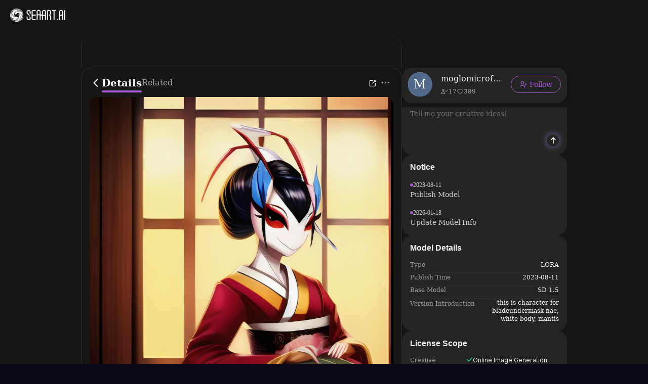

--- FILE ---
content_type: text/html; charset=utf-8
request_url: https://www.seaart.ai/models/detail/053cb82bd4b045eeb7a52eca76fbd8dd
body_size: 19964
content:
<!doctype html>
<html data-n-head-ssr lang="en-US" data-n-head="%7B%22lang%22:%7B%22ssr%22:%22en-US%22%7D%7D">
  <head >
    <meta data-n-head="ssr" charset="utf-8"><meta data-n-head="ssr" name="viewport" content="width=device-width, initial-scale=1"><meta data-n-head="ssr" name="format-detection" content="telephone=no"><meta data-n-head="ssr" data-hid="yandex-verification" name="yandex-verification" content="9e7cacac1fde7bf3"><meta data-n-head="ssr" data-hid="charset" charset="utf-8"><meta data-n-head="ssr" data-hid="mobile-web-app-capable" name="mobile-web-app-capable" content="yes"><meta data-n-head="ssr" data-hid="apple-mobile-web-app-title" name="apple-mobile-web-app-title" content="SeaArt AI"><meta data-n-head="ssr" data-hid="theme-color" name="theme-color" content="#000000"><meta data-n-head="ssr" data-hid="og:site_name" name="og:site_name" property="og:site_name" content="SeaArt AI"><meta data-n-head="ssr" data-hid="og:image:width" name="og:image:width" property="og:image:width" content="48"><meta data-n-head="ssr" data-hid="og:image:height" name="og:image:height" property="og:image:height" content="48"><meta data-n-head="ssr" data-hid="og:image:type" name="og:image:type" property="og:image:type" content="image/webp"><meta data-n-head="ssr" data-hid="google-site-verification" name="google-site-verification" content="Y5FblrFrB7sAFyw1h4gM3T8QsV-R6HvMcZC8_osNeMA"><meta data-n-head="ssr" data-hid="og:type" name="og:type" content="website"><meta data-n-head="ssr" data-hid="i18n-og" property="og:locale" content="en_US"><meta data-n-head="ssr" data-hid="i18n-og-alt-zh-CN" property="og:locale:alternate" content="zh_CN"><meta data-n-head="ssr" data-hid="i18n-og-alt-zh-TW" property="og:locale:alternate" content="zh_TW"><meta data-n-head="ssr" data-hid="i18n-og-alt-ar-SY" property="og:locale:alternate" content="ar_SY"><meta data-n-head="ssr" data-hid="i18n-og-alt-ja-JP" property="og:locale:alternate" content="ja_JP"><meta data-n-head="ssr" data-hid="i18n-og-alt-ko-KR" property="og:locale:alternate" content="ko_KR"><meta data-n-head="ssr" data-hid="i18n-og-alt-de-DE" property="og:locale:alternate" content="de_DE"><meta data-n-head="ssr" data-hid="i18n-og-alt-fr-FR" property="og:locale:alternate" content="fr_FR"><meta data-n-head="ssr" data-hid="i18n-og-alt-ru-RU" property="og:locale:alternate" content="ru_RU"><meta data-n-head="ssr" data-hid="i18n-og-alt-es-ES" property="og:locale:alternate" content="es_ES"><meta data-n-head="ssr" data-hid="i18n-og-alt-pt-PT" property="og:locale:alternate" content="pt_PT"><meta data-n-head="ssr" data-hid="i18n-og-alt-th-TH" property="og:locale:alternate" content="th_TH"><meta data-n-head="ssr" data-hid="i18n-og-alt-id-ID" property="og:locale:alternate" content="id_ID"><meta data-n-head="ssr" data-hid="i18n-og-alt-it-IT" property="og:locale:alternate" content="it_IT"><meta data-n-head="ssr" data-hid="i18n-og-alt-vi-VN" property="og:locale:alternate" content="vi_VN"><meta data-n-head="ssr" data-hid="i18n-og-alt-tr-TR" property="og:locale:alternate" content="tr_TR"><meta data-n-head="ssr" data-hid="description" name="description" content="Meet White mantis Nae model on SeaArt. Experience free Stable Diffusion models that get you the best AI-generated images using text prompts."><meta data-n-head="ssr" data-hid="keywords" name="keywords" content="White mantis Nae" tag=""><meta data-n-head="ssr" data-hid="og:title" name="og:title" content="White mantis Nae - SeaArt AI Model"><meta data-n-head="ssr" data-hid="og:description" name="og:description" content="Meet White mantis Nae model on SeaArt. Experience free Stable Diffusion models that get you the best AI-generated images using text prompts."><meta data-n-head="ssr" data-hid="og:image" name="og:image" content="https://image.cdn2.seaart.me/2023-08-11/14065086935092229/75299aeb7b6abc220eaf118934c6b7f2bb4d3df1_high.webp"><title>White mantis Nae - SeaArt AI Model</title><base href="/"><link data-n-head="ssr" rel="icon" type="image/x-icon" href="/favicon.ico"><link data-n-head="ssr" rel="apple-touch-icon" href="/apple-touch-icon.png"><link data-n-head="ssr" rel="apple-touch-icon-precomposed" href="/apple-touch-icon-precomposed.png"><link data-n-head="ssr" rel="preconnect" href="https://cdn1.resource-static-cdn.seaart.me"><link data-n-head="ssr" rel="dns-prefetch" href="https://cdn1.resource-static-cdn.seaart.me"><link data-n-head="ssr" data-hid="shortcut-icon" rel="shortcut icon" href="https://image.cdn2.seaart.ai/icon/logo144new.webp"><link data-n-head="ssr" data-hid="apple-touch-icon" rel="apple-touch-icon" href="https://image.cdn2.seaart.ai/icon/logo48new.webp" sizes="48x48"><link data-n-head="ssr" rel="manifest" href="https://cdn1.resource-static-cdn.seaart.me/web/prod/manifest.3080c111.json" data-hid="manifest"><link data-n-head="ssr" data-hid="i18n-alt-en" rel="alternate" href="https://www.seaart.ai/models/detail/053cb82bd4b045eeb7a52eca76fbd8dd" hreflang="en"><link data-n-head="ssr" data-hid="i18n-alt-en-US" rel="alternate" href="https://www.seaart.ai/models/detail/053cb82bd4b045eeb7a52eca76fbd8dd" hreflang="en-US"><link data-n-head="ssr" data-hid="i18n-alt-zh" rel="alternate" href="https://www.seaart.ai/zhCN/models/detail/053cb82bd4b045eeb7a52eca76fbd8dd" hreflang="zh"><link data-n-head="ssr" data-hid="i18n-alt-zh-CN" rel="alternate" href="https://www.seaart.ai/zhCN/models/detail/053cb82bd4b045eeb7a52eca76fbd8dd" hreflang="zh-CN"><link data-n-head="ssr" data-hid="i18n-alt-zh-TW" rel="alternate" href="https://www.seaart.ai/zhTW/models/detail/053cb82bd4b045eeb7a52eca76fbd8dd" hreflang="zh-TW"><link data-n-head="ssr" data-hid="i18n-alt-ar" rel="alternate" href="https://www.seaart.ai/ar/models/detail/053cb82bd4b045eeb7a52eca76fbd8dd" hreflang="ar"><link data-n-head="ssr" data-hid="i18n-alt-ar-SY" rel="alternate" href="https://www.seaart.ai/ar/models/detail/053cb82bd4b045eeb7a52eca76fbd8dd" hreflang="ar-SY"><link data-n-head="ssr" data-hid="i18n-alt-ja" rel="alternate" href="https://www.seaart.ai/ja/models/detail/053cb82bd4b045eeb7a52eca76fbd8dd" hreflang="ja"><link data-n-head="ssr" data-hid="i18n-alt-ja-JP" rel="alternate" href="https://www.seaart.ai/ja/models/detail/053cb82bd4b045eeb7a52eca76fbd8dd" hreflang="ja-JP"><link data-n-head="ssr" data-hid="i18n-alt-ko" rel="alternate" href="https://www.seaart.ai/ko/models/detail/053cb82bd4b045eeb7a52eca76fbd8dd" hreflang="ko"><link data-n-head="ssr" data-hid="i18n-alt-ko-KR" rel="alternate" href="https://www.seaart.ai/ko/models/detail/053cb82bd4b045eeb7a52eca76fbd8dd" hreflang="ko-KR"><link data-n-head="ssr" data-hid="i18n-alt-de" rel="alternate" href="https://www.seaart.ai/de/models/detail/053cb82bd4b045eeb7a52eca76fbd8dd" hreflang="de"><link data-n-head="ssr" data-hid="i18n-alt-de-DE" rel="alternate" href="https://www.seaart.ai/de/models/detail/053cb82bd4b045eeb7a52eca76fbd8dd" hreflang="de-DE"><link data-n-head="ssr" data-hid="i18n-alt-fr" rel="alternate" href="https://www.seaart.ai/fr/models/detail/053cb82bd4b045eeb7a52eca76fbd8dd" hreflang="fr"><link data-n-head="ssr" data-hid="i18n-alt-fr-FR" rel="alternate" href="https://www.seaart.ai/fr/models/detail/053cb82bd4b045eeb7a52eca76fbd8dd" hreflang="fr-FR"><link data-n-head="ssr" data-hid="i18n-alt-ru" rel="alternate" href="https://www.seaart.ai/ru/models/detail/053cb82bd4b045eeb7a52eca76fbd8dd" hreflang="ru"><link data-n-head="ssr" data-hid="i18n-alt-ru-RU" rel="alternate" href="https://www.seaart.ai/ru/models/detail/053cb82bd4b045eeb7a52eca76fbd8dd" hreflang="ru-RU"><link data-n-head="ssr" data-hid="i18n-alt-es" rel="alternate" href="https://www.seaart.ai/es/models/detail/053cb82bd4b045eeb7a52eca76fbd8dd" hreflang="es"><link data-n-head="ssr" data-hid="i18n-alt-es-ES" rel="alternate" href="https://www.seaart.ai/es/models/detail/053cb82bd4b045eeb7a52eca76fbd8dd" hreflang="es-ES"><link data-n-head="ssr" data-hid="i18n-alt-pt" rel="alternate" href="https://www.seaart.ai/pt/models/detail/053cb82bd4b045eeb7a52eca76fbd8dd" hreflang="pt"><link data-n-head="ssr" data-hid="i18n-alt-pt-PT" rel="alternate" href="https://www.seaart.ai/pt/models/detail/053cb82bd4b045eeb7a52eca76fbd8dd" hreflang="pt-PT"><link data-n-head="ssr" data-hid="i18n-alt-th" rel="alternate" href="https://www.seaart.ai/th/models/detail/053cb82bd4b045eeb7a52eca76fbd8dd" hreflang="th"><link data-n-head="ssr" data-hid="i18n-alt-th-TH" rel="alternate" href="https://www.seaart.ai/th/models/detail/053cb82bd4b045eeb7a52eca76fbd8dd" hreflang="th-TH"><link data-n-head="ssr" data-hid="i18n-alt-id" rel="alternate" href="https://www.seaart.ai/indo/models/detail/053cb82bd4b045eeb7a52eca76fbd8dd" hreflang="id"><link data-n-head="ssr" data-hid="i18n-alt-id-ID" rel="alternate" href="https://www.seaart.ai/indo/models/detail/053cb82bd4b045eeb7a52eca76fbd8dd" hreflang="id-ID"><link data-n-head="ssr" data-hid="i18n-alt-it" rel="alternate" href="https://www.seaart.ai/it/models/detail/053cb82bd4b045eeb7a52eca76fbd8dd" hreflang="it"><link data-n-head="ssr" data-hid="i18n-alt-it-IT" rel="alternate" href="https://www.seaart.ai/it/models/detail/053cb82bd4b045eeb7a52eca76fbd8dd" hreflang="it-IT"><link data-n-head="ssr" data-hid="i18n-alt-vi" rel="alternate" href="https://www.seaart.ai/vi/models/detail/053cb82bd4b045eeb7a52eca76fbd8dd" hreflang="vi"><link data-n-head="ssr" data-hid="i18n-alt-vi-VN" rel="alternate" href="https://www.seaart.ai/vi/models/detail/053cb82bd4b045eeb7a52eca76fbd8dd" hreflang="vi-VN"><link data-n-head="ssr" data-hid="i18n-alt-tr" rel="alternate" href="https://www.seaart.ai/tr/models/detail/053cb82bd4b045eeb7a52eca76fbd8dd" hreflang="tr"><link data-n-head="ssr" data-hid="i18n-alt-tr-TR" rel="alternate" href="https://www.seaart.ai/tr/models/detail/053cb82bd4b045eeb7a52eca76fbd8dd" hreflang="tr-TR"><link data-n-head="ssr" data-hid="i18n-xd" rel="alternate" href="https://www.seaart.ai/models/detail/053cb82bd4b045eeb7a52eca76fbd8dd" hreflang="x-default"><link data-n-head="ssr" data-hid="i18n-can" rel="canonical" href="https://www.seaart.ai/models/detail/053cb82bd4b045eeb7a52eca76fbd8dd"><link data-n-head="ssr" data-hid="canonical" rel="canonical" href="https://www.seaart.ai/models/detail/053cb82bd4b045eeb7a52eca76fbd8dd"><script data-n-head="ssr">
      (function(w,d,s,l,i){w[l]=w[l]||[];w[l].push({'gtm.start':
      new Date().getTime(),event:'gtm.js'});var f=d.getElementsByTagName(s)[0],
      j=d.createElement(s),dl=l!='dataLayer'?'&l='+l:'';j.async=true;j.src=
      'https://www.googletagmanager.com/gtm.js?id='+i+dl;f.parentNode.insertBefore(j,f);
      })(window,document,'script','dataLayer','GTM-TVBKQXD2');
    </script><script data-n-head="ssr" type="application/ld+json">{"@context":"https://schema.org","@type":"SoftwareApplication","name":"White mantis Nae","offers":{"@type":"Offer","price":"0"},"aggregateRating":{"@type":"AggregateRating","ratingValue":"4.9","ratingCount":124},"creator":{"name":"moglomicrofon","@type":"Person"}}</script><link rel="stylesheet" href="https://cdn1.resource-static-cdn.seaart.me/web/prod/css/29516a8.css"><link rel="stylesheet" href="https://cdn1.resource-static-cdn.seaart.me/web/prod/css/22366e9.css"><link rel="stylesheet" href="https://cdn1.resource-static-cdn.seaart.me/web/prod/css/87e99d9.css"><link rel="stylesheet" href="https://cdn1.resource-static-cdn.seaart.me/web/prod/css/06bf8db.css"><link rel="stylesheet" href="https://cdn1.resource-static-cdn.seaart.me/web/prod/css/c8be847.css"><link rel="stylesheet" href="https://cdn1.resource-static-cdn.seaart.me/web/prod/css/bc98a65.css"><link rel="stylesheet" href="https://cdn1.resource-static-cdn.seaart.me/web/prod/css/7d1daa6.css"><link rel="stylesheet" href="https://cdn1.resource-static-cdn.seaart.me/web/prod/css/0ee113c.css"><link rel="stylesheet" href="https://cdn1.resource-static-cdn.seaart.me/web/prod/css/1de5b1d.css"><link rel="stylesheet" href="https://cdn1.resource-static-cdn.seaart.me/web/prod/css/c88a227.css"><link rel="stylesheet" href="https://cdn1.resource-static-cdn.seaart.me/web/prod/css/b660998.css"><link rel="stylesheet" href="https://cdn1.resource-static-cdn.seaart.me/web/prod/css/0e12cb2.css"><link rel="stylesheet" href="https://cdn1.resource-static-cdn.seaart.me/web/prod/css/4fd6010.css"><link rel="stylesheet" href="https://cdn1.resource-static-cdn.seaart.me/web/prod/css/59e28f9.css"><link rel="stylesheet" href="https://cdn1.resource-static-cdn.seaart.me/web/prod/css/dfed4b3.css"><link rel="stylesheet" href="https://cdn1.resource-static-cdn.seaart.me/web/prod/css/b731ab4.css"><link rel="stylesheet" href="https://cdn1.resource-static-cdn.seaart.me/web/prod/css/91b478e.css"><link rel="stylesheet" href="https://cdn1.resource-static-cdn.seaart.me/web/prod/css/1c52fe4.css"><link rel="stylesheet" href="https://cdn1.resource-static-cdn.seaart.me/web/prod/css/d1d6d86.css"><link rel="stylesheet" href="https://cdn1.resource-static-cdn.seaart.me/web/prod/css/03b6722.css"><link rel="stylesheet" href="https://cdn1.resource-static-cdn.seaart.me/web/prod/css/046a016.css"><link rel="stylesheet" href="https://cdn1.resource-static-cdn.seaart.me/web/prod/css/9340c17.css"><link rel="stylesheet" href="https://cdn1.resource-static-cdn.seaart.me/web/prod/css/5df1476.css"><link rel="stylesheet" href="https://cdn1.resource-static-cdn.seaart.me/web/prod/css/8a6abe8.css"><link rel="stylesheet" href="https://cdn1.resource-static-cdn.seaart.me/web/prod/css/f881ea6.css"><link rel="stylesheet" href="https://cdn1.resource-static-cdn.seaart.me/web/prod/css/6c4d0fe.css">
  </head>
  <body >
    <div data-server-rendered="true" id="__nuxt"><div id="__layout"><div id="app" data-v-62a8ee58><section class="el-container container-wraper is-vertical" data-v-62a8ee58><header data-group="page-header" class="el-header" style="height:62px;padding:0;top:0;position:fixed;z-index:101;" data-v-62a8ee58><!----> <div class="top-banner" style="display:none;" data-v-0348289a data-v-62a8ee58><a href="/mall?dotFrom=svip_banner" class="discount-banner-bg" data-v-0348289a><!----></a> <span aria-label="Close" class="close-btn" data-v-0348289a>×</span></div> <div class="top-menu" data-v-09483514 data-v-62a8ee58><div class="left-tabs" data-v-09483514><div data-hand class="menu-icon flex_c_m" style="display:none;" data-v-09483514><i class="iconfont icon-menu" data-v-09483514></i></div> <a href="/" data-text="" class="web-logo canary" data-v-09483514><img src="https://cdn1.resource-static-cdn.seaart.me/web/prod/img/home-nav-logo.5792026.png" alt="SeaArt AI" class="logo" data-v-09483514></a> <span class="company-name" style="display:none;" data-v-09483514>
      Enterprise Version
    </span> <div data-v-0b2ac170 data-v-09483514><div class="tabs-list-box flex" data-v-0b2ac170></div></div></div> <div class="middle-search-area" data-v-09483514><!----></div> <div class="right-icons" data-v-09483514><!----> <!----></div></div></header> <section class="el-container body-container" style="padding:62px 0 0 0px;" data-v-62a8ee58><div data-fetch-key="data-v-7af0befe:0" class="base-page-view flex_c" data-v-7af0befe data-v-62a8ee58><!----> <div rightWidth="426" class="layout-container-box" data-v-1d4e6967 data-v-7af0befe><div class="sticky-mask" style="top:62px;" data-v-1d4e6967></div> <div class="layout-wrapper flex_c" style="max-width:960px;" data-v-1d4e6967><!----> <div class="layout-center" style="top:62px;" data-v-1d4e6967><div class="detail-tabs-container" style="top:72px;" data-v-58c80340 data-v-7af0befe><div class="detail-tabs" data-v-58c80340><div class="tabs-left" data-v-58c80340><div class="back-btn flex_c_m" data-v-58c80340><i class="iconfont icon-fanhui" data-v-58c80340></i></div> <div class="tab-item active" data-v-58c80340>
        Details
      </div><div class="tab-item" data-v-58c80340>
        Related
      </div></div> <div class="tabs-right" data-v-58c80340> <div class="action-buttons" data-v-58c80340><div class="action-btn" data-v-58c80340><i class="iconfont icon-share-icon" data-v-58c80340></i> <!----> <!----></div></div> <div data-v-18bf529e data-v-58c80340><span data-v-18bf529e><div role="tooltip" id="el-popover-2152" aria-hidden="true" class="el-popover el-popper hy-more-popover-box" style="width:undefinedpx;display:none;"><!----><div class="pop-btns" data-v-18bf529e><div class="btn-item" data-v-18bf529e><!----> <!----> <div class="flex_m" data-v-18bf529e><i class="iconfont icon-Download" data-v-18bf529e></i> <span data-v-18bf529e>Download</span></div></div><div class="btn-item" data-v-18bf529e><!----> <div data-event="not_interest" data-id="053cb82bd4b045eeb7a52eca76fbd8dd" data-type="1" data-desc="不感兴趣按钮点击" data-v-0bdc1f7d data-v-18bf529e><div class="flex_m" data-v-0bdc1f7d data-v-18bf529e><i class="iconfont icon-buganxingqu" data-v-0bdc1f7d data-v-18bf529e></i> <span data-v-0bdc1f7d data-v-18bf529e>Not Interested</span></div></div> <!----></div><div class="btn-item" data-v-18bf529e><div data-event="click_report" data-id="053cb82bd4b045eeb7a52eca76fbd8dd" data-type="1" data-desc="举报按钮点击" data-v-7ca32040 data-v-18bf529e><div class="flex_m" data-v-7ca32040 data-v-18bf529e><i class="iconfont icon-jubao3" data-v-7ca32040 data-v-18bf529e></i> <span data-v-7ca32040 data-v-18bf529e>Report</span></div> <div class="el-dialog__wrapper" style="display:none;" data-v-8869d288 data-v-7ca32040><div role="dialog" aria-modal="true" aria-label="dialog" class="el-dialog hy-report-modal-box" style="margin-top:15vh;width:690px;"><div class="el-dialog__header"><span class="el-dialog__title"></span><!----></div><!----><!----></div></div></div> <!----> <!----></div><div class="btn-item" data-v-18bf529e><!----> <!----> <div class="flex_m" data-v-18bf529e><i class="iconfont icon-user-plus" data-v-18bf529e></i> <span data-v-18bf529e>Claim</span></div></div></div> </div><span class="el-popover__reference-wrapper"><div class="more-btn" data-v-58c80340><i class="iconfont icon-Ellipsis1" data-v-58c80340></i></div></span></span></div></div></div></div> <div class="version-tab flex_c_m" data-v-1d4e6967 data-v-7af0befe><!----> <div class="version-tab-wrapper" data-v-e2fcc73c data-v-7af0befe><div class="gradient-mask gradient-mask-left" style="display:none;" data-v-e2fcc73c></div> <div class="version-tab" data-v-e2fcc73c><div class="version-item flex_c_m active" data-v-e2fcc73c>
      v1.0
    </div></div> <div class="gradient-mask gradient-mask-right" style="display:none;" data-v-e2fcc73c></div></div></div> <div class="pp-16" data-v-1d4e6967 data-v-7af0befe><div class="hy-media-gallery" data-v-011f6479 data-v-7af0befe><div class="main-media-container" data-v-011f6479><div class="background-layer" style="background-image:url(https://image.cdn2.seaart.me/2023-08-11/14065086935092229/75299aeb7b6abc220eaf118934c6b7f2bb4d3df1_high.webp);" data-v-011f6479 data-v-011f6479></div> <div class="overlay-layer" data-v-011f6479></div> <div class="media-box image-box" data-v-011f6479 data-v-011f6479><img src="https://image.cdn2.seaart.me/2023-08-11/14065086935092229/75299aeb7b6abc220eaf118934c6b7f2bb4d3df1_high.webp" alt="" class="main-image" data-v-011f6479> <div class="top-right-button-area" data-v-011f6479><button class="remix-button" data-v-011f6479>
              Remix
            </button></div> <div class="info-slot" data-v-011f6479><span data-v-7af0befe><div role="tooltip" id="el-popover-268" aria-hidden="true" class="el-popover el-popper" style="width:320px;display:none;"><!----><div class="image-meta" data-v-b7deea88 data-v-7af0befe><!----> <!----> <!----> <!----> <div class="btn-box" data-v-b7deea88><div class="btn" data-v-b7deea88>Remix</div></div></div> </div><span class="el-popover__reference-wrapper"><i class="iconfont icon-notification" data-v-7af0befe></i></span></span></div></div></div> <div class="thumbnail-wrapper" data-v-011f6479><div class="nav-btn prev-btn disabled" data-v-011f6479><i class="el-icon-arrow-left" data-v-011f6479></i></div> <div class="thumbnail-container" data-v-011f6479><div class="thumbnail-list" data-v-011f6479><div class="thumbnail-item active" data-v-011f6479><img src="https://image.cdn2.seaart.me/2023-08-11/14065086935092229/75299aeb7b6abc220eaf118934c6b7f2bb4d3df1_high.webp" alt="" class="thumbnail-img" data-v-011f6479></div><div class="thumbnail-item" data-v-011f6479><img src="https://cdn1.resource-static-cdn.seaart.me/web/prod/img/nsfw_lang.0ab0aaa.webp" alt="" class="thumbnail-img" data-v-011f6479></div></div></div> <div class="nav-btn next-btn" data-v-011f6479><i class="el-icon-arrow-right" data-v-011f6479></i></div></div> <div class="el-dialog__wrapper" style="display:none;" data-v-20da2860 data-v-011f6479><div role="dialog" aria-modal="true" aria-label="dialog" class="el-dialog is-fullscreen media-source-dialog"><div class="el-dialog__header"><span class="el-dialog__title"></span><!----></div><!----><!----></div></div></div></div> <div class="pp-16 border-b border-t sticky-info" style="top:130px;" data-v-1d4e6967 data-v-7af0befe><div class="author-info-card" data-v-4c8c8a52 data-v-7af0befe><div class="card-avatar" data-v-4c8c8a52><!----> <img src="https://image.cdn2.seaart.me/temp-convert-webp/png/2023-08-11/14065086935092229/75299aeb7b6abc220eaf118934c6b7f2bb4d3df1_low.webp" alt="White mantis Nae" class="avatar-image" data-v-4c8c8a52></div> <div class="card-content" data-v-4c8c8a52><div class="author-header" data-v-4c8c8a52><div class="title-prefix" data-v-4c8c8a52><div class="label-tag flex_c_m" data-v-3f13948f data-v-7af0befe><!----> <!----> <!----> <div class="original-tag flex_c_m margin-right-8" data-v-3f13948f><svg aria-hidden="true" class="svg-icon" data-v-0688e833 data-v-3f13948f><use href="#icon-modelOriginal" data-v-0688e833></use></svg> <div class="txt" data-v-3f13948f>Original</div></div></div></div> <h1 class="author-name line-two" style="text-indent:0px;" data-v-4c8c8a52>White mantis Nae</h1></div> <div class="stats-row" data-v-4c8c8a52><div class="stat-item" data-v-4c8c8a52><i class="iconfont icon-icon-play" data-v-4c8c8a52></i> <!----> <span data-v-4c8c8a52>124</span></div><div class="stat-item" data-v-4c8c8a52><i class="iconfont icon-icon-collect1" data-v-4c8c8a52></i> <!----> <span data-v-4c8c8a52>1</span></div><div class="stat-item" data-v-4c8c8a52><i class="iconfont icon-Download" data-v-4c8c8a52></i> <!----> <span data-v-4c8c8a52>0</span></div></div> <!----> <!----> <!----></div> <div class="actions-wrapper" data-v-4c8c8a52><div class="collect-btn" data-v-4c8c8a52 data-v-7af0befe><i class="iconfont icon-icon-collect1" data-v-4c8c8a52 data-v-7af0befe></i></div> <!----> <button class="generate-btn" data-v-4c8c8a52> <img src="[data-uri]" alt="sparkles" class="btn-icon" data-v-4c8c8a52> <span data-v-4c8c8a52>Create</span></button> </div></div></div> <!----> <div class="pp-16 border-b" data-v-1d4e6967 data-v-7af0befe><div class="work-description" data-v-40da2c7d data-v-7af0befe><div class="description-wrapper" data-v-40da2c7d><!----> <p class="description-text" data-v-40da2c7d>this is character for bladeundermask
nae, white body, mantis</p></div> <div class="el-dialog__wrapper" style="display:none;" data-v-40da2c7d><div role="dialog" aria-modal="true" aria-label="White mantis Nae" class="el-dialog description-dialog" style="margin-top:15vh;width:900px;"><div class="el-dialog__header"><span class="el-dialog__title">White mantis Nae</span><button type="button" aria-label="Close" class="el-dialog__headerbtn"><i class="el-dialog__close el-icon el-icon-close"></i></button></div><!----><div class="el-dialog__footer"><div class="dialog-footer" data-v-40da2c7d><div class="translate-btn" data-v-40da2c7d>
        View Translation
      </div> <button type="button" class="el-button ok-btn el-button--primary" data-v-40da2c7d><!----><!----><span>Close</span></button></div></div></div></div></div> <div class="translate-model-desc" data-v-1d4e6967 data-v-7af0befe>
            View Translation
          </div></div> <div class="rating-review-area pp-16 border-b" data-v-473084a9 data-v-7af0befe><div class="rating-review" data-v-6a3ae3ae data-v-473084a9><div class="review-header" data-v-6a3ae3ae><h2 class="title" data-v-6a3ae3ae>Rating &amp; Review</h2> <button class="write-btn" data-v-6a3ae3ae><i class="iconfont icon-add-tag" data-v-6a3ae3ae></i>
      Write a Review
    </button></div> <div class="rating-container" data-v-6a3ae3ae><div class="rating-summary" data-v-6a3ae3ae><div class="score-wrapper" data-v-6a3ae3ae><span class="score" data-v-6a3ae3ae>--</span> <span class="base-score" data-v-6a3ae3ae>/5</span></div> <div class="rating-count" data-v-6a3ae3ae>0 Ratings</div></div> <div class="hy-rating-distribution" data-v-8f800e58 data-v-6a3ae3ae><div class="rating-bar-item" data-v-8f800e58><div class="stars" data-v-8f800e58><i class="el-icon-star-on" data-v-8f800e58></i><i class="el-icon-star-on" data-v-8f800e58></i><i class="el-icon-star-on" data-v-8f800e58></i><i class="el-icon-star-on" data-v-8f800e58></i><i class="el-icon-star-on" data-v-8f800e58></i></div> <div class="progress-bar" data-v-8f800e58><div class="progress-fill" style="width:0%;" data-v-8f800e58></div></div></div><div class="rating-bar-item" data-v-8f800e58><div class="stars" data-v-8f800e58><i class="el-icon-star-on" data-v-8f800e58></i><i class="el-icon-star-on" data-v-8f800e58></i><i class="el-icon-star-on" data-v-8f800e58></i><i class="el-icon-star-on" data-v-8f800e58></i></div> <div class="progress-bar" data-v-8f800e58><div class="progress-fill" style="width:0%;" data-v-8f800e58></div></div></div><div class="rating-bar-item" data-v-8f800e58><div class="stars" data-v-8f800e58><i class="el-icon-star-on" data-v-8f800e58></i><i class="el-icon-star-on" data-v-8f800e58></i><i class="el-icon-star-on" data-v-8f800e58></i></div> <div class="progress-bar" data-v-8f800e58><div class="progress-fill" style="width:0%;" data-v-8f800e58></div></div></div><div class="rating-bar-item" data-v-8f800e58><div class="stars" data-v-8f800e58><i class="el-icon-star-on" data-v-8f800e58></i><i class="el-icon-star-on" data-v-8f800e58></i></div> <div class="progress-bar" data-v-8f800e58><div class="progress-fill" style="width:0%;" data-v-8f800e58></div></div></div><div class="rating-bar-item" data-v-8f800e58><div class="stars" data-v-8f800e58><i class="el-icon-star-on" data-v-8f800e58></i></div> <div class="progress-bar" data-v-8f800e58><div class="progress-fill" style="width:0%;" data-v-8f800e58></div></div></div></div></div> <div class="creators-say" data-v-33ddc764 data-v-6a3ae3ae><div class="creators-content" data-v-33ddc764><!----> <div class="creator-reviews" data-v-33ddc764><div class="review-item" data-v-33ddc764><p class="review-text" data-v-33ddc764>Not enough ratings or reviews received yet</p></div></div></div> <!----></div></div></div> <div objId="053cb82bd4b045eeb7a52eca76fbd8dd" objType="2" relatedObj="[object Object]" class="model-comment-area" data-v-4f57d19c data-v-7af0befe><div class="border-b" data-v-4f57d19c><div class="common-tabs my-comment-tabs el-tabs el-tabs--top align-center" data-v-28d866ac data-v-4f57d19c><div class="el-tabs__header is-top"><div class="el-tabs__nav-wrap is-top"><div class="el-tabs__nav-scroll"><div role="tablist" class="el-tabs__nav is-top" style="transform:translateX(-0px);"><div class="el-tabs__active-bar is-top" style="width:0px;transform:translateX(0px);ms-transform:translateX(0px);webkit-transform:translateX(0px);"></div></div></div></div></div><div class="el-tabs__content"><div role="tabpanel" id="pane-like" aria-labelledby="tab-like" class="el-tab-pane" data-v-28d866ac></div><div role="tabpanel" aria-hidden="true" id="pane-time" aria-labelledby="tab-time" class="el-tab-pane" style="display:none;" data-v-28d866ac></div></div></div></div> <div data-v-4f57d19c><div class="user-comment" data-v-045bb5ec data-v-4f57d19c><div class="comment-list-box" data-v-045bb5ec></div> <div class="loading-box" style="display:none;" data-v-045bb5ec></div> <div class="no-data-box" style="display:;" data-v-045bb5ec><img src="https://cdn1.resource-static-cdn.seaart.me/web/prod/img/comment_no_data.883637a.png" alt="no-data" class="no-data-img" data-v-045bb5ec> <div class="no-data-text" data-v-045bb5ec>No data available</div></div> <div data-v-60c44a5f data-v-045bb5ec><div class="el-dialog__wrapper" style="display:none;" data-v-60c44a5f><div role="dialog" aria-modal="true" aria-label="dialog" class="el-dialog add-comment-modal" style="margin-top:15vh;width:495px;"><div class="el-dialog__header"><span class="el-dialog__title"></span><button type="button" aria-label="Close" class="el-dialog__headerbtn"><i class="el-dialog__close el-icon el-icon-close"></i></button></div><!----><!----></div></div> <div data-v-2a2fd426 data-v-60c44a5f><!----> <div class="el-dialog__wrapper" style="display:none;" data-v-06647cf1 data-v-2a2fd426><div role="dialog" aria-modal="true" aria-label="dialog" class="el-dialog link-upload-modal-box custom-dialog" style="margin-top:15vh;width:407px;"><div class="el-dialog__header"><span class="el-dialog__title"></span><button type="button" aria-label="Close" class="el-dialog__headerbtn"><i class="el-dialog__close el-icon el-icon-close"></i></button></div><!----><!----></div></div></div></div> <div class="el-dialog__wrapper" style="display:none;" data-v-8869d288 data-v-045bb5ec><div role="dialog" aria-modal="true" aria-label="dialog" class="el-dialog hy-report-modal-box" style="margin-top:15vh;width:690px;"><div class="el-dialog__header"><span class="el-dialog__title"></span><!----></div><!----><!----></div></div></div></div></div> <div class="recommend-container" style="display:none;" data-v-1d4e6967 data-v-7af0befe><!----></div></div> <div class="layout-right" style="width:34%;top:0px;" data-v-1d4e6967><div class="user-card-container" style="top:72px;" data-v-77935f17 data-v-7af0befe><div class="user-card" data-v-77935f17><div class="author flex" data-v-6a33d82b data-v-77935f17><div class="left flex" data-v-6a33d82b><div class="head" style="background-color:#ADB8CD;" data-v-6a33d82b><div class="base-avatar" style="width:48px;height:48px;" data-v-02dafc6a data-v-6a33d82b><div class="base-container" style="background-color:#516a8b;" data-v-02dafc6a><img loading="lazy" width="48" height="48" src="" alt="avatar" class="base-image" style="display:none;" data-v-02dafc6a> <div class="base-text" style="font-size:24px;display:;" data-v-02dafc6a>
      M
    </div></div> <!----></div></div> <div class="name" data-v-6a33d82b><a href="/user/05717ea3749c73cd9a255e5a3ff82f40" rel="nofollow" class="personal-info-a" data-v-6a33d82b>
        moglomicrofon
      </a> <div class="nums" data-v-6a33d82b data-v-77935f17><div class="nums-item" data-v-6a33d82b data-v-77935f17><i class="iconfont icon-icon-following1" data-v-6a33d82b data-v-77935f17></i> <span data-v-6a33d82b data-v-77935f17>17</span></div><div class="nums-item" data-v-6a33d82b data-v-77935f17><i class="iconfont icon-collect-gpt" data-v-6a33d82b data-v-77935f17></i> <span data-v-6a33d82b data-v-77935f17>389</span></div></div></div> <button type="button" data-event="click_follow" data-id="05717ea3749c73cd9a255e5a3ff82f40" class="el-button follow el-button--default" data-v-6a33d82b><!----><!----><span><i class="iconfont icon-user-plus" data-v-77935f17></i>
      Follow
    </span></button></div> <!----></div></div></div> <div class="creative-assistant-input" data-v-59b0d17f data-v-7af0befe><div class="input-header" data-v-59b0d17f><span class="header-title" data-v-59b0d17f>Chat with the model</span> <i class="el-tooltip iconfont icon-notification tips-icon" data-v-59b0d17f data-v-59b0d17f></i></div> <div class="input-area" data-v-59b0d17f><div class="el-textarea" data-v-59b0d17f><textarea autocomplete="off" placeholder="Tell me your creative ideas!" maxlength="2000" class="el-textarea__inner" style="resize:none;"></textarea><!----></div> <div class="send-btn disabled" data-v-59b0d17f><i class="iconfont icon-a-Pedestalup" data-v-59b0d17f></i></div></div></div> <div class="notice" data-v-131996b6 data-v-7af0befe><div class="title" data-v-131996b6>Notice</div> <div class="notice-content" data-v-131996b6><div class="notice-item" data-v-131996b6><div class="item-title flex_m" data-v-131996b6>2023-08-11</div> <div class="item-content" data-v-131996b6>Publish Model</div></div><div class="notice-item" data-v-131996b6><div class="item-title flex_m" data-v-131996b6>2026-01-18</div> <div class="item-content" data-v-131996b6>Update Model Info</div></div></div></div> <div class="version-info" data-v-1ad12a89 data-v-7af0befe><div class="title" data-v-1ad12a89>Model Details</div> <div class="content" data-v-1ad12a89><div class="content-item flex_t" data-v-1ad12a89><div class="label" data-v-1ad12a89>Type</div> <div class="value" data-v-1ad12a89>LORA</div></div> <div class="content-item flex_t" data-v-1ad12a89><div class="label" data-v-1ad12a89>Publish Time</div> <div class="value" data-v-1ad12a89>2023-08-11</div></div> <div class="content-item flex_t" data-v-1ad12a89><div class="label" data-v-1ad12a89>Base Model</div> <div class="value" data-v-1ad12a89>SD 1.5</div></div> <!----> <!----> <!----> <div class="content-item flex_t" data-v-1ad12a89><div class="label desc-label" data-v-1ad12a89>Version Introduction</div> <div class="value rich-text-wrapper" data-v-1ad12a89><div class="rich-text" data-v-1ad12a89>this is character for bladeundermask
nae, white body, mantis</div> <!----></div></div></div> <div class="el-dialog__wrapper" style="display:none;" data-v-0597aeae data-v-1ad12a89><div role="dialog" aria-modal="true" aria-label="dialog" class="el-dialog" style="margin-top:15vh;"><div class="el-dialog__header"><span class="el-dialog__title"></span><!----></div><!----><!----></div></div> <div class="el-dialog__wrapper" style="display:none;" data-v-73df4dde data-v-1ad12a89><div role="dialog" aria-modal="true" aria-label="dialog" class="el-dialog el-dialog--center" style="margin-top:15vh;width:40vw;"><div class="el-dialog__header"><span class="el-dialog__title"></span><!----></div><!----><!----></div></div> <div class="el-dialog__wrapper" style="display:none;" data-v-43e979c1 data-v-1ad12a89><div role="dialog" aria-modal="true" aria-label="dialog" class="el-dialog" style="margin-top:15vh;width:40vw;"><div class="el-dialog__header"><span class="el-dialog__title"></span><!----></div><!----><!----></div></div></div> <!----> <div class="license" data-v-69fb1bcb data-v-7af0befe><div class="title" data-v-69fb1bcb>License Scope</div> <div class="content" data-v-69fb1bcb><!----> <div class="content-item scope-item" data-v-69fb1bcb><div class="title" data-v-69fb1bcb>Creative License Scope</div> <div class="value" data-v-69fb1bcb><div class="item" data-v-69fb1bcb><i class="el-icon-check succ" data-v-69fb1bcb></i> <span data-v-69fb1bcb>Online Image Generation</span></div> <div class="item" data-v-69fb1bcb><i class="el-icon-check succ" data-v-69fb1bcb></i> <span data-v-69fb1bcb>Merge</span></div> <div class="item" data-v-69fb1bcb><i class="el-icon-check succ" data-v-69fb1bcb></i> <span data-v-69fb1bcb>Allow Downloads</span></div></div></div> <div class="content-item" data-v-69fb1bcb><div class="title" data-v-69fb1bcb>Commercial License Scope</div> <div class="value" data-v-69fb1bcb><div class="item" data-v-69fb1bcb><i class="el-icon-check succ" data-v-69fb1bcb></i> <span data-v-69fb1bcb>Sale or Commercial Use of Generated Images</span></div> <div class="item" data-v-69fb1bcb><i class="el-icon-check succ" data-v-69fb1bcb></i> <span data-v-69fb1bcb>Resale of Models or Their Sale After Merging</span></div></div></div></div></div> <div class="download-card" data-v-232c313a data-v-7af0befe><div class="qr-code-wrapper" data-v-232c313a><div class="qr-code" data-v-232c313a><img src="https://cdn1.resource-static-cdn.seaart.me/web/prod/img/download.beeb29e.png" alt="QR Code" data-v-232c313a></div></div> <div class="download-info" data-v-232c313a><div class="title" data-v-232c313a>Download SeaArt App</div> <div class="subtitle" data-v-232c313a>Continue your AI creation journey on mobile devices</div></div></div></div></div></div> <div class="page-info" style="display:none;" data-v-e5e6a2e0 data-v-7af0befe><div class="page-switch" data-v-e5e6a2e0><i class="iconfont icon-icon-arrow3" data-v-e5e6a2e0></i></div> <div class="page-seo" data-v-78311114 data-v-e5e6a2e0> <!----></div></div> <div class="el-dialog__wrapper share-dialog custom-dialog" style="display:none;" data-v-1f362f74 data-v-7af0befe><div role="dialog" aria-modal="true" aria-label="dialog" class="el-dialog" style="margin-top:15vh;"><div class="el-dialog__header"><span class="el-dialog__title"></span><!----></div><!----><!----></div></div> <div class="el-dialog__wrapper" style="display:none;" data-v-92fad2f6 data-v-7af0befe><div role="dialog" aria-modal="true" aria-label="Download" class="el-dialog download-dialog" style="margin-top:15vh;width:400px;"><div class="el-dialog__header"><span class="el-dialog__title">Download</span><button type="button" aria-label="Close" class="el-dialog__headerbtn"><i class="el-dialog__close el-icon el-icon-close"></i></button></div><!----><!----></div></div></div></section> <footer class="el-footer" style="height:auto;" data-v-62a8ee58><div class="footer dot-group flex flex-col" data-v-c1d8abb0 data-v-62a8ee58><div class="about-content" data-v-4b6d3970 data-v-c1d8abb0><div class="footer-logo" data-v-4b6d3970><img data-src="https://cdn1.resource-static-cdn.seaart.me/web/prod/img/home-nav-logo.5792026.png" alt="logo" width="135" height="32" data-v-4b6d3970> <div class="lang-btn" data-v-4b6d3970>
      English
      <i class="iconfont icon-icon-move" data-v-4b6d3970></i></div></div> <div class="footer-links" data-v-4b6d3970><div class="column" data-v-4b6d3970><div class="column-title" data-v-4b6d3970>Application</div> <div class="column-list" data-v-4b6d3970><a href="/ai-tools/text2img" class="column-link" style="display:;" data-v-4b6d3970>
          Create Image
        </a><a href="/character" class="column-link" style="display:;" data-v-4b6d3970>
          AI Characters
        </a><a href="/ai-tools" class="column-link" style="display:;" data-v-4b6d3970>
          Swift AI
        </a><a href="/model" class="column-link" style="display:;" data-v-4b6d3970>
          Model Training
        </a><a href="/editBoard" class="column-link" style="display:;" data-v-4b6d3970>
          Canvas
        </a><a href="/swift_app" class="column-link" style="display:;" data-v-4b6d3970>
          AI Apps
        </a><a href="/workflow" class="column-link" style="display:;" data-v-4b6d3970>
          Workflow
        </a></div></div><div class="column" data-v-4b6d3970><div class="column-title" data-v-4b6d3970>About</div> <div class="column-list" data-v-4b6d3970><a href="/studio" class="column-link" style="display:;" data-v-4b6d3970>
          Studio
        </a><a href="/rankDetail" class="column-link" style="display:;" data-v-4b6d3970>
          Rankings
        </a><a href="/chat" class="column-link" style="display:;" data-v-4b6d3970>
          AI Chat
        </a><a href="/blog" class="column-link" style="display:;" data-v-4b6d3970>
          AI Blog
        </a><a href="/news" class="column-link" style="display:;" data-v-4b6d3970>
          AI News
        </a></div></div><div class="column" data-v-4b6d3970><div class="column-title" data-v-4b6d3970>Help</div> <div class="column-list" data-v-4b6d3970><a href="https://docs.seaart.ai/" class="column-link" style="display:;" data-v-4b6d3970>
          Guides
        </a><a href="" class="column-link" style="display:;" data-v-4b6d3970>
          Customer Service
        </a></div></div></div> <div class="footer-apps" data-v-4b6d3970><div class="up" data-v-4b6d3970><div class="column-title" data-v-4b6d3970>Get App</div> <div class="app-btns" data-v-4b6d3970><a href="https://apps.apple.com/us/app/seaart-ai-art-generator/id6478189868" target="_blank" class="app-link" data-v-4b6d3970><div class="app-btn" data-v-4b6d3970><img data-src="[data-uri]" alt="icon" width="32" height="32" data-v-4b6d3970> <div class="btn-text" data-v-4b6d3970><div class="btn-sub" data-v-4b6d3970>Download on the</div> <div class="btn-name" data-v-4b6d3970>APP Store</div></div></div></a><a href="https://play.google.com/store/apps/details?id=ai.seaart.app.global" target="_blank" class="app-link" data-v-4b6d3970><div class="app-btn" data-v-4b6d3970><img data-src="https://cdn1.resource-static-cdn.seaart.me/web/prod/img/icon-google-play.2e2bdc3.png" alt="icon" width="32" height="32" data-v-4b6d3970> <div class="btn-text" data-v-4b6d3970><div class="btn-sub" data-v-4b6d3970>GET IT ON</div> <div class="btn-name" data-v-4b6d3970>Google Play</div></div></div></a></div></div> <div class="down" data-v-4b6d3970><div class="down-title" data-v-4b6d3970>Follow Us</div> <div class="connect-btns" data-v-4b6d3970><a href="https://discord.com/invite/gUHDU644vU" target="_blank" class="connect-link Discord" data-v-4b6d3970><img data-src="https://cdn1.resource-static-cdn.seaart.me/web/prod/img/icon-discord.6d05021.png" alt="icon" width="30" height="30" data-v-4b6d3970></a><a href="https://twitter.com/SeaArt_Ai" target="_blank" class="connect-link Twitter" data-v-4b6d3970><img data-src="https://cdn1.resource-static-cdn.seaart.me/web/prod/img/icon-twitter.c8fd589.png" alt="icon" width="30" height="30" data-v-4b6d3970></a><a href="https://www.instagram.com/seaartai/" target="_blank" class="connect-link Instagram" data-v-4b6d3970><img data-src="https://cdn1.resource-static-cdn.seaart.me/web/prod/img/icon-instagram.0230675.png" alt="icon" width="30" height="30" data-v-4b6d3970></a><a href="https://www.facebook.com/SeaArtAI" target="_blank" class="connect-link Facebook" data-v-4b6d3970><img data-src="[data-uri]" alt="icon" width="30" height="30" data-v-4b6d3970></a><a href="https://www.tiktok.com/@seaart.ai" target="_blank" class="connect-link TIKTOK" data-v-4b6d3970><img data-src="[data-uri]" alt="icon" width="30" height="30" data-v-4b6d3970></a><a href="https://www.reddit.com/r/SeaArt_Ai/" target="_blank" class="connect-link reddit" data-v-4b6d3970><img data-src="https://cdn1.resource-static-cdn.seaart.me/web/prod/img/icon-reddit.99956bf.png" alt="icon" width="30" height="30" data-v-4b6d3970></a><a href="https://www.youtube.com/channel/UC-hWsHj8797Sv2sf20-6-3g" target="_blank" class="connect-link Youtube" data-v-4b6d3970><img data-src="[data-uri]" alt="icon" width="30" height="30" data-v-4b6d3970></a><a href="https://www.pinterest.com/seaartaiofficial/" target="_blank" class="connect-link Pinterest" data-v-4b6d3970><img data-src="https://cdn1.resource-static-cdn.seaart.me/web/prod/img/icon-pin.3470a3d.png" alt="icon" width="30" height="30" data-v-4b6d3970></a></div></div></div></div> <div class="bottom-line" data-v-c1d8abb0><div data-v-c1d8abb0>© 2026 SeaArt, Inc.</div> <div class="terms flex items-center" data-v-c1d8abb0><span data-v-c1d8abb0><a target="_blank" href="https://image.cdn2.seaart.ai/static/DMCA0305.html" rel="nofollow" data-v-c1d8abb0>Copyright Policy</a></span> <div class="el-divider el-divider--vertical" data-v-c1d8abb0 data-v-c1d8abb0><!----></div> <span data-v-c1d8abb0><a target="_blank" href="https://image.cdn2.seaart.me/20250802/d2790ce8-f8e8-4ea4-a4a1-c958c728566e.html" rel="nofollow" data-v-c1d8abb0>
          Terms
        </a></span> <div class="el-divider el-divider--vertical" data-v-c1d8abb0 data-v-c1d8abb0><!----></div> <span data-v-c1d8abb0><a target="_blank" rel="nofollow" href="https://image.cdn2.seaart.me/20250710/e6a1e6bb-9c1b-4f63-af4e-011f28596d77.html" data-v-c1d8abb0>Privacy</a></span> <!----> <span style="display:none;" data-v-c1d8abb0><a target="_blank" rel="nofollow" href="https://image.cdn2.seaart.me/static/web/%E7%89%B9%E5%AE%9A%E5%95%86%E5%8F%96%E5%BC%95%E6%B3%95%E3%81%AB%E5%9F%BA%E3%81%A4%E3%82%99%E3%81%8F%E8%A1%A8%E7%A4%BA.html" data-v-c1d8abb0>特定商取引法</a></span> <!----> <span style="display:none;" data-v-c1d8abb0><a target="_blank" rel="nofollow" href="https://image.cdn2.seaart.me/static/web/%E8%B3%87%E9%87%91%E6%B1%BA%E6%B8%88%E6%B3%95%E3%81%AB%E5%9F%BA%E3%81%A4%E3%82%99%E3%81%8F%E8%A1%A8%E7%A4%BA.html" data-v-c1d8abb0>資金決済法に基づく表示</a></span></div></div></div></footer> <div style="display:none;" data-v-60447974 data-v-62a8ee58><div data-group="page_left_menu" class="left-menu-box" style="top:62px;height:calc(100vh - 62px);" data-v-60447974><div class="menu-list-box" data-v-60447974> <span data-v-60447974><div role="tooltip" id="el-popover-1692" aria-hidden="true" class="el-popover el-popper" style="width:undefinedpx;display:none;"><!----><div data-group="page_left_menu" class="more-pup" data-v-60447974></div> </div><span class="el-popover__reference-wrapper"><div class="item flex_m" data-v-60447974><div class="licon flex_m" data-v-60447974><i class="iconfont icon-gengduo1" data-v-60447974></i></div> <div class="itext" data-v-60447974><span data-v-60447974>More</span></div></div></span></span></div> <div class="footer-btn" style="display:none;" data-v-60447974><div class="share-box" data-v-60447974><div class="external-links flex" style="display:none;" data-v-60447974></div> <div class="title-cell flex" style="display:none;" data-v-60447974></div></div></div></div></div> <div class="mini-menu-box" style="top:62px;height:calc(100vh - 62px) ;display:none;" data-v-64c4d8ca data-v-62a8ee58></div> <div class="menu-mask" style="display:none;" data-v-62a8ee58></div> <!----><!----><!----><!----><!----><!----><!----><!----><!----><!----><!----><!----><!----><!----><!----><!----><!----><!----><!----><!----><!----><!----><!----><!----><!----><!----><!----><!----><!----><!----><!----><!----><!----><!----><!----><!----><!----><!----><!----><!----><!----><!----><!----><!----><!----><!----><!----><!----><!----><!----><!----><!----><!----><!----><!----><!----><!----><!----><!----></section></div></div></div><script>window.__NUXT__=(function(a,b,c,d,e,f,g,h,i,j,k,l,m,n,o,p,q,r,s,t,u,v,w,x,y,z,A,B,C,D,E,F,G,H,I,J,K,L,M,N,O,P,Q,R,S,T,U,V,W){z.is_make_variations=c;z.is_upscale=c;z.is_extra_upscale=c;z.is_video_extend=c;z.is_digital_human_chat=c;z.is_img_2_img=c;z.is_remove_background=c;z.is_animation=c;z.is_img_2_video=c;C.local_prompt=e;C.height=b;C.init_images=d;C.lora_models=d;C.prompt=D;C.guidance_scale=b;C.left_margin=b;C.up_margin=b;C.embeddings=d;C.width=b;C.steps=b;C.smart_edit=d;C.images=d;C.lcm_mode=b;C.generate=d;C.extra_prompt=e;C.seed=b;C.hi_res_arg=d;C.image=e;C.refiner_mode=b;G.local_prompt=e;G.seed=b;G.smart_edit=d;G.left_margin=b;G.init_images=d;G.image=e;G.generate=d;G.up_margin=b;G.images=d;G.extra_prompt=e;G.prompt=D;G.height=b;G.steps=b;G.hi_res_arg=d;G.guidance_scale=b;G.width=b;G.lora_models=d;G.refiner_mode=b;G.lcm_mode=b;G.embeddings=d;H.is_img_2_img=c;H.is_upscale=c;H.is_remove_background=c;H.is_digital_human_chat=c;H.is_img_2_video=c;H.is_make_variations=c;H.is_animation=c;H.is_video_extend=c;H.is_extra_upscale=c;return {layout:"default",data:[{}],fetch:{"data-v-7af0befe:0":{initId:p,initialIndex:b,titleIndent:b,activeTab:x,tabs:[{key:x,label:"Details"},{key:"recommends",label:"ralated_news"}],actionButtons:[{key:"share",initIcon:"icon-share-icon"}],NSFW_IMAGE:y,versionId:q,loading:c,recommendInfo:{couple_items:[],related_items:[]},processedMediaList:[{width:m,generation_process:e,collect:d,green:h,support_detail:g,task_operation:z,support_remix:g,id:A,cover:B,height:n,meta:C,url:E,type:F,popoverVisible:c,showRemixButton:g},{width:m,meta:G,collect:d,task_operation:H,support_detail:g,generation_process:e,green:h,support_remix:g,id:I,cover:t,height:n,url:y,type:F,popoverVisible:c,showRemixButton:g}],tabsRendered:{recommends:c},isTranslated:c,translateLoading:c,originModelDesc:o,currentDesc:o,subscribeModelInfo:{},vipModeObj:{},hasAddedListener:c,modelInfo:{create_at:1691763011106,tags:[],trained_words:d,author:{id:"05717ea3749c73cd9a255e5a3ff82f40",name:"moglomicrofon",num_of_view:923,join_stimulate:b,head:e,avatar_frame:e,is_follow:c,status:h,follower_cnt:17,num_of_collect:389,is_active:c},train_param:{clip_skip:b,train_ui_mode:b,epoch:b,step:b},model_info_v2:{id:p,desc:o},cover_width:m,cover_height:n,type:J,categories:d,allow_use_in_haiyi:h,is_preset:r,base_model:K,can_subscribe:b,id:p,cover_v2:"https:\u002F\u002Fimage.cdn2.seaart.me\u002Ftemp-convert-webp\u002Fpng\u002F2023-08-11\u002F14065086935092229\u002F75299aeb7b6abc220eaf118934c6b7f2bb4d3df1_low.webp",sub_type:b,download:h,agency_fee:b,payment_way:b,refer:e,allow_resell:h,allow_creation:b,hashs:d,version_name:s,samples:[{width:m,generation_process:e,collect:d,green:h,support_detail:g,task_operation:z,support_remix:g,id:A,url:E,cover:B,nsfw:r,height:n,meta:C},{width:m,meta:G,collect:d,task_operation:H,support_detail:g,generation_process:e,green:h,support_remix:g,id:I,url:t,cover:t,nsfw:h,height:n}],meta:d,file_id:"36b6145c54ca47a9b478e2d7f6484c0c",status:h,commercial:h,pre_set_meta:d,stat:{num_of_view:4,num_of_artwork:b,rating:b,num_of_like:b,num_of_collection:h,num_of_task:124},sys_tag:d,nsfw:r,cover:"https:\u002F\u002Fimage.cdn2.seaart.me\u002F2023-08-11\u002F14065086935092229\u002F75299aeb7b6abc220eaf118934c6b7f2bb4d3df1.png",desc:o,model_ver_no:q,model_ver_nos:[{id:q,version_name:s,same:{train_model_no:e,train_ui_mode:b,primary:h}}],update_at:1768707411667,collect:d,publish_status:h,audit_status:d,origin_model:{model_no:"24043d5f21a03d84c005c96d003c6c6b",name:"majicMIX fantasy 麦橘幻想"},model_ver_info_v2:{desc:o,publish_at:L,base_model_name:K,trigger_words:[],model_id:p,model_ver_id:q,name:s,model_type:J,rec_generate_param:d,train_info:d,create_at:L,update_at:1715912983973,rating:b},interaction:{rating:b,rating_time:b},name:"White mantis Nae",ver:s,channel:h,mix:h,allow_sell:h,is_agency_fee:c},pageSEO:{tempList:[],bottomModules:[],title:e,key_words:e,meta_description:e,type:e,pageType:"feature"}}},error:d,state:{app:{isFixed:g,isSupportWebp:g,tagHot:[],tagNew:[],showMask:c,homeType:u,homeTypeAll:u,searchValue:e,searchImgUrl:e,getAidataListFn:d,userHomeType:u,imagePageFromPath:e,clientComputing:h,lang:"en",topBanner:c,deviceId:e,ABInfo:{new_search_for_character_timbre:a,enable_story_upload:f,AI_app_recommend_ab:f,custom_mall_biz_hit_canary:a,show_video_model_square:a,"flash_touji_wan2.2":a,model_detail_v2:a,creative_flow_inspiration_v2:a,chat_model_doubaopro32k:l,video_generation_vip_default_config:f,ai_app_detail_related_works_login:a,tryAssistantCreation:a,old_payer_pro_fast_lite_ab:a,film_video_quality_mode_old_user:f,new_search_for_quick_app:k,show_daily_challenge:f,chat_model_lingDong_B:f,index_video_banner_ab:f,isDetailWaterfallListAB_h5:f,h5_abc_create_access:a,film_super_score_new_payer_quality_ab:f,taskListNewRecSlot_h5:a,auto_audio_create_time_control:f,checkin_traffic_control:f,app_version_contral:a,home_shortcut:f,chat_model_changLiao_B:f,task_dft_20250423:f,cyberPub_default_preference:a,isDetailWaterfallListAB:f,task_gen_conv_agent_gray_info:a,flux_prompt_magic_nsfw_ab:f,aiapp_recommend:l,has_portal_modal:a,novel_tanse:a,six_level_image_auto_appeal:f,AISearch_test:f,video_audio_soundeffect_new:a,soulsync_character_chat_model_ab:a,new_character_type_show:f,dft_model_plan_for_ultrapro_and_sono:a,chat_room_layout:a,video_visitor_generate_gray:a,character_chatbydoubao_langgraph:a,realistic_challenge_web_h5_switch:a,refine_hash_tags_traffic_control:f,audio_creation_content_security_special:a,CAExposureBoost:a,search_tab_all:l,film_super_score_old_payer_quality_ab:a,audio_auto_play_switch:a,chat_model_ziYou_B:f,inspiration_floating_button_traffic_control:f,new_search_for_ai_video:k,h5_taskflow_new_detail_ui:a,highscore_popup_ab:a,generate_model_recommend:f,video_visitor_template_gray:f,agent_app_pushdata:a,app_inspiration_floating_button_traffic_control:f,ab_video_Defalt_Icon_hover:f,task_generation_guide_gray:M,taskListNewRecSlot_web:a,film_super_score_old_payer_standard_ab:f,app_taskflow_video_icon:a,isDetailWaterfallListAB_app:f,dft_model_plan_v2_t1:a,agentbot_newuid_enter:a,ai_video_page_video_create_input:a,app_abc_create_access:a,workdetail_aiapp_recommend:a,hashmad_type:f,enable_st_tavern:a,seaart_verse:a,input_bottom_fixed:a,character_active_stimulate:a,img_pb_default:f,app_character_recommend:a,img_pb_for_default:f,guestInputCentered:a,square_character_recommend:a,character_free_times:a,aiapp_edit_workflow:a,enable_ai_novel:a,dft_model_plan_v2_t3_t4_new:a,homepage_feed_strategy:f,rank_level_test_AB:f,VideoInfoPage:a,character_draw_lottery:a,app_checkin_traffic_control:e,h5_model_relation_recommend:a,smart_refer_volc_api:f,ask_flow_gen_agent__artmodel_qa:f,character_isend_new_rule:a,guest_ai_app_create_login_check:a,new_search:k,img_pb_for_seaart_jump:f,app_home_gary:f,charToDetail:f,agent_create_new:l,creative_process:a,"canary_*":a,is_new_third_login:a,homepage_recommend_ab:f,app_canary_prev:l,seaart_flow_publish_button_grayscale:f,agent_create_new_app:l,agent_vip_test1:v,task_flow_gen_agent__artmodel_qa:f,Model_rapid_support_interface:f,model_can_only_inner_use:a,chat_model_xiNi_B:f,NewHomePage:f,ai_swift_tool_def:a,dft_model_plan_for_ultra:a,seaart_flow_entry_grayscale:f,realistic_challenge_app_switch:a,task_generation_guide_gray_h5:M,dyn_model_cover_replace:a,ai_video_model_dft:a,createNowBtn:a,creative_assistant_agent_v2_gray_rule:a,ip_challenge_web_h5_switch:a,square_v3_recommend:v,h5_taskflow_video_icon:a,app_filmvideo_unpaid_user_model_recommendation:f,model_search_inference_v2_gray:"E",model_relation_recommend_new:a,character_marketing_new_romotion:a,character_sf_model:a,video_audio_config:f,character_no_free_times:a,new_search_for_comfyui_template:k,square_v3_character_recommend:a,content_preference_popup:a,app_homepage_quick_entry_traffic_control:f,character_marketing_romotion:a,video_task_recommendation:f,h5_vertical_feed:f,web_workflow_appdetail:a,agent_free_win:a,post_rich_editor_enable_insert_local_video:f,detailDownloadImage:a,auto_video_create_config_control:a,AI_video_recommend_ab:f,checkin_vip_reward_double:f,leaderboard_rank_traffic_control:a,homepage_quick_task_gen:f,filmvideo_unpaid_user_model_recommendation:f,dft_model_plan_v2_t3_t4:f,video_extend_video_model:f,new_search_for_model:k,community_subscribe_config:f,chat_mode_langMan_B:f,h5_multi_image_generate:f,Unpaid_new_payer_pro_fast_lite_ab:a,film_video_quality_mode_new_user:a,character_chatby_langgraph:a,region_dft_model_gray_default:a,web_unlimited_position_AB:a,draft_default_model_ab:a,new_search_for_character:k,melody_draft_replace_ab:a,character_summary_type:v,dft_model_plan_v2_t2:a,"muse_touji_wan2.2":a,boot_popup_prop:a,general_super_resolution_ab:a,home_shortcut_H5:a,filter_recommend:f,dft_model_plan_for_t1:a,app_taskflow_new_detail_ui:a,t1_ab_Defalt_model:f,"default_video_model_wan2.6_wan2.5_12W3":f,square_recommend:a,home_waterfall_show:a,dft_model_plan:a,enable_tavern:"true",chat_model_guShi_B:f,leaderboard_manage:a,aicharacter_character2video:a,new_search_for_portfolio:k},videoHasVoice:c,bottomFloatBtnOffsetBottom:b,currentPathname:e},user:{token:N,used:e,tempToken:e,userInfo:{},userSSR:{},userID:e,email:e,guide_status:h,guideStepIndex:b,nowServerTime:b,name:e,real_name:e,avatar:e,introduction:e,createAt:e,companyStatus:3,isNewUser:c,collectData:{},followData:{},likeData:{},portfolioData:{},folderCollect:{artwork:[],model:[],post:[]},WaterFallDeleteLits:[],noticeRead:d,noticeList:[],noticeReadList:[],openEdit:d,waitTakeNum:b,awardTaskList:[],shortUrl:e,downloadUrl:e,cdnHost:"image6.cdn2.seaart.me",cdnOrigin:e,cloudCdn:"image.cdn2.seaart.me",allTags:[],officialTags:[],myCollectTags:[],adminOff:-1,trainState:c,collectDataIds:[],likeDataIds:[],renderMenuData:[],enable_character:c,enableAiVideo:c,enableAiAudio:c,isLoginPopupOpen:c,characterUnReadNum:b,isPreEnv:c,reportList:[],noLikeList:[],creatorInfo:{},userTag:e,lastLoginType:e,agentConfig:{new_account_agent_enabled:c}},creation:{newMessageNum:b,generateViewShow:c,taskOptionsConfig:{},aiPhotographyTrainList:[],menuIndex:e,editBoardOptionsConfig:{},taskOptionsConfigV2:{},isOpenCombinedDialog:c,currentDialogInstanceId:e,isIgnoreUnAvailableLora:"on",videoAudioFreeCount:b,materialMap:{},maxSize:30},search:{searchModelSuggest:"artwork",searchResults:{},requestTokens:{},loading:c,hasMore:g,pageInfo:{page:h,page_size:35,offset:b},searchParams:{keyword:e,type:e,url:e,keywordEn:e,keywordItem:d,order_by:"hot",shad_obj_type:N},finalSearchParams:{}},payment:{accountId:e,productLevel:e,productLevelText:e,leftTime:b,expiryTime:b,liteExpiryTime:b,totalTime:b,tempCoins:b,retentionPopupEndTime:b,awaitingOrderPoppEndTime:b,awaitingOrderHasLocalInfo:c,calculateCoins:b,freeCoins:b,paidCoins:b,activeState:c,liteActiveState:c,payRange:e,recentPlan:e,renewTime:b,weight:b,paymentInfo:{},perMonth:b,maxRecharge:b,localAssets:c,purchaseType:b,svipActiveState:c,svipExpiryTime:b,activeSvipInfo:d,infiniteQueue:c,adyenPaymenMethods:d,adyenFailed:c,payermaxFailed:c,subscriptionUrl:e,subThirdType:b,vipType:e,buffVipExpiryTime:b,latestSubSysOrderId:e,halfDiscountCountdown:d,countdownTimer:d,cardType:e,totalRecharge:b,defaultCountdown:5,defaultAwaitingOrderCountdown:15,retentionButtonIsClose:c,activeDialogType:d,paymentGrayInfo:{},activationPopupEndTime:b,popupSource:d,popupStatusInfo:d,cachedSubscriptions:d,cachedCalculate:d,trialPriceData:d,computedTrialPriceInfo:d,paymentFormPropsFrom:e,staminaCountdown:"23:59:59",staminaCountdownTimer:d},chatgpt:{selectSubject:d,AIPersonList:[],allMessages:{},hasNewMsg:c,unreadMsgNum:b,unreadMsgAll:{likeCol:b,com:b,fol:b,sys:b,total:b},sysMsg:[],otherMsg:[],sysMsgGet:c,otherMsgGet:c},activity:{activityStart:g,businessPlanData:d},home:{needsUpdate:g,recommendNeedsUpdate:g,modelNeedsUpdate:g,swiftNeedsUpdate:g,comfyNeedsUpdate:g,cyberNeedsUpdate:g,postNeedsUpdate:g,loraNeedsUpdate:g,designNeedsUpdate:g},unsubscribe:{userPauseStatus:d,userFreeTryStatus:d,pauseConfig:d,freeTryConfig:d,unsubTime:b,prevPlanId:d,nextConfig:d,in3daysTrial:d},AIAvatar:{maleTemplate:d,femaleTemplate:d,otherTemplate:d,allAlbums:{},styleLanguage:e},videoEditor:{currentRatio:w,currentRatioIndex:h,ratioList:[{name:O,value:O,icon:"icon-a-21_9"},{name:w,value:w,icon:"icon-a-16_91"},{name:P,value:P,icon:"icon-a-4_31"},{name:Q,value:Q,icon:"icon-icon-a-1_11"},{name:R,value:R,icon:"icon-a-3_4"},{name:S,value:S,icon:"icon-a-9_161"}],viewZoom:h,mirrorList:[],audioList:[],isPlaying:c,currentTime:b,projectId:d,projectLoading:c,isSaving:c,currentMirror:d,editorId:d,projectTitle:"未命名项目",mirrorLoading:c,audioLoading:c,selectedMediaList:[],refreshProject:b,isCreateNewProject:c,isUserSelectedMirror:c,canvasLoading:c},character:{showSearchResult:c,search_results:[],on_line_search:r,characterInfo:{},successFileList:[],secondInstructions:[],userCardInfo:{},hasUploadFile:c,sendMessage:[],isShowSuggestions:c,disabledSend:c,msgLoadingOver:c,dominantColor:"transparent",sessionId:e,currentTimbreObj:{},pageLoading:g,lastChatRoleList:[],myCardList:[],historyMessageList:[],chatted:c,msgProcessing:c,marketingPromotion:{},freeChatUsedCount:b,freeModelSwitchTipIsShow:c,hasShownCommercialDialog:c,modelData:{List:[],functionality_list:[],workflow_list:[],activity_item:{},default_recommend:{},model_title:{},vip_open_use_key:e,svip_free_model:[],show_version:e},isRecommendPopupShow:c,isInitiativeMsgPopupShow:c,chatedCount:d,activeLuckyCount:b,todayFreeChatNum:d,hasLottery:c,lockedImageTaskIds:[],chatPattern:"normal",videoEstimated:b,videoEstimatedFromText:b,initTimbreId:e,imgEstimated:b,sideStoryUnlockCost:50,isNewChat:c,sensitiveWordList:[],currentGptModelId:e,currentGptModelObj:{},isCharacterVip:c,isNewBusiness:c,characterCode:10000,hasCharacterBanner:c,characterConfig:d,characterDetailInfo:{},openingVoice:{},chatCardPopupData:{},sideStory:d,sideStoryNotificationVisible:g,sideStoryTooltipVisible:c},aiAudio:{emotionList:[{id:T,label:"audio_emotion_option1"},{id:U,label:"audio_emotion_option2"},{id:V,label:"audio_emotion_option3"},{id:"fearful",label:"audio_emotion_option4"},{id:"disgusted",label:"audio_emotion_option5"},{id:"surprised",label:"audio_emotion_option6"},{id:"neutral",label:"audio_emotion_option7"}],audioStyleList:[{id:"style",label:"songstyle_category1",children:[{id:"pop",label:"songstyle_category1_label1"},{id:"rb",label:"songstyle_category1_label2"},{id:"rock",label:"songstyle_category1_label3"},{id:"disco",label:"songstyle_category1_label4"},{id:"electronic",label:"songstyle_category1_label5"},{id:"country",label:"songstyle_category1_label6"},{id:"hiphop",label:"songstyle_category1_label7"},{id:"latin",label:"songstyle_category1_label8"},{id:"classical",label:"songstyle_category1_label9"},{id:"game",label:"songstyle_category1_label10"}]},{id:"emotion",label:"songstyle_category2",children:[{id:"relaxed",label:"songstyle_category2_label1"},{id:V,label:"songstyle_category2_label2"},{id:T,label:"songstyle_category2_label3"},{id:U,label:"songstyle_category2_label4"},{id:"calm",label:"songstyle_category2_label5"},{id:"mysterious",label:"songstyle_category2_label6"},{id:"romantic",label:"songstyle_category2_label7"},{id:"passionate",label:"songstyle_category2_label8"},{id:"melancholy",label:"songstyle_category2_label9"},{id:"dark",label:"songstyle_category2_label10"}]},{id:"voice",label:"songstyle_category3",children:[{id:"female",label:"songstyle_category3_label1"},{id:"male",label:"songstyle_category3_label2"}]},{id:"instrument",label:"songstyle_category4",children:[{id:"piano",label:"songstyle_category4_label1"},{id:"violin",label:"songstyle_category4_label2"},{id:"electricGuitar",label:"songstyle_category4_label3"},{id:"saxophone",label:"songstyle_category4_label4"},{id:"accordion",label:"songstyle_category4_label5"},{id:"handDrum",label:"songstyle_category4_label6"},{id:"orchestra",label:"songstyle_category4_label7"}]}],audioRandomStyleList:[{label:"song_mode1_presets1",type:i},{label:"song_mode1_presets2",type:i},{label:"song_mode1_presets3",type:i},{label:"song_mode1_presets4",type:i},{label:"song_mode1_presets5",type:i},{label:"song_mode1_presets6",type:i},{label:"song_mode1_presets7",type:i},{label:"song_mode1_presets8",type:i},{label:"song_mode1_presets9",type:i},{label:"song_mode1_presets10",type:i},{label:"song_mode1_presets11",type:i},{label:"song_mode1_presets12",type:i},{label:"song_mode1_presets13",type:i},{label:"song_mode1_presets14",type:i},{label:"song_mode1_presets15",type:i},{label:"song_mode2_presets1",type:j},{label:"song_mode2_presets2",type:j},{label:"song_mode2_presets3",type:j},{label:"song_mode2_presets4",type:j},{label:"song_mode2_presets5",type:j},{label:"song_mode2_presets6",type:j},{label:"song_mode2_presets7",type:j},{label:"song_mode2_presets8",type:j},{label:"song_mode2_presets9",type:j},{label:"song_mode2_presets10",type:j},{label:"song_mode2_presets11",type:j},{label:"song_mode2_presets12",type:j},{label:"song_mode2_presets13",type:j},{label:"song_mode2_presets14",type:j},{label:"song_mode2_presets15",type:j}]},aiApp:{urlInputs:[],smartPromptSwitch:g,recommendAppTaskList:[],aiAppSelect:{visible:c}},seoPreview:{functionData:{},stepData:{},faqData:{}},decorations:{goPersonelOpenSetting:c,goDecorationsNavType:b,goDecorationsId:b,goDecorationsOpenSetting:c},eventCenter:{latestUpdateTabs:[],contributionLinkActivityCache:d},STNovel:{novelDetail:{},novelDetailLoading:c,currentNovelId:d,modelList:[],characterList:[],glossaryList:[],memoList:[],outlineList:[],myStyleList:[],writingStylePresets:[],dataInitialized:c,contentFreeCount:b,detailOutlineFreeCount:b,outlineFreeCount:b,contentTotalTimes:b,detailOutlineTotalTimes:b,outlineTotalTimes:b,clearOutlineIdTrigger:b,readingHistory:d},STNovelAgent:{novelId:e,novelDetail:d,loading:g,isStreaming:c,messages:[],hasMessages:c,currentSession:d,currentModel:d,modelList:[],sessionList:[],pagination:{currentPage:h,pageSize:200,hasMore:g,loadingMore:c},estimatedConsumption:{input_consume:b,output_consume:b,total_consume:b},agentFreeCount:b,agentTotalTimes:b,draftSelection:{draftId:d,timestamp:b}},STNovelContentEditor:{currentContent:{type:d,id:d,title:e,content:e,wordCount:b,updateTime:d,rawData:d},editorState:{isSaving:c,hasUnsavedChanges:c,isLoading:c,lastSaveTime:d,autoSaveTimer:d},draftListVersion:b,tabSwitchRequest:d,chapterRefreshRequest:d,syncUpdateRequest:d,diffMode:{active:c,originalHtml:e,modifiedHtml:e}},aiSearch:{aiSearchKeyword:e,conversationId:e,isAiSearchWhiteList:c,hasFetchedAiSearchConfig:c,sessionId:e,aiSearchKeywordLog:e,currentSearchType:e,searchSuggestions:[],guideWord:e},spark:{sparkOauth:d,sparkTemplateList:[],builderTemplates:[]},i18n:{routeParams:{}}},serverRendered:g,routePath:"\u002Fmodels\u002Fdetail\u002F053cb82bd4b045eeb7a52eca76fbd8dd",config:{_app:{basePath:W,assetsPath:W,cdnURL:"https:\u002F\u002Fcdn1.resource-static-cdn.seaart.me\u002Fweb\u002Fprod\u002F"}}}}("B",0,false,null,"","A",true,1,"instrumentalSongs","vocalSongs","P","C",848,1536,"this is character for bladeundermask\nnae, white body, mantis","053cb82bd4b045eeb7a52eca76fbd8dd","0bda123cc55d4d8db53b13bb410f26b2",2,"v1.0","https:\u002F\u002Fimage.cdn2.seaart.me\u002Fweb\u002Fprod\u002Fimg\u002Fnsfw_lang.0ab0aaa.webp","work","D","16:9","details","https:\u002F\u002Fcdn1.resource-static-cdn.seaart.me\u002Fweb\u002Fprod\u002Fimg\u002Fnsfw_lang.0ab0aaa.webp",{},"cjb49i14msb8254dkchg","https:\u002F\u002Fimage.cdn2.seaart.me\u002Ftemp-convert-webp\u002Fhighwebp\u002F2023-08-11\u002F14065086935092229\u002F75299aeb7b6abc220eaf118934c6b7f2bb4d3df1_low.webp",{},"mantis nae, nae, mantis, beatifull face, humanoid, geisha, anthro","https:\u002F\u002Fimage.cdn2.seaart.me\u002F2023-08-11\u002F14065086935092229\u002F75299aeb7b6abc220eaf118934c6b7f2bb4d3df1_high.webp","image",{},{},"cjb49194msb8254djpc0","LORA","SD 1.5",1691763011227,"F",void 0,"21:9","4:3","1:1","3:4","9:16","happy","sad","angry","\u002F"));</script><script src="https://cdn1.resource-static-cdn.seaart.me/web/prod/seaart.44b1ca774b0ddc8a9da9.js" defer></script><script src="https://cdn1.resource-static-cdn.seaart.me/web/prod/seaart.2aa787748eed955d6249.js" defer></script><script src="https://cdn1.resource-static-cdn.seaart.me/web/prod/seaart.d8605f0dbf3c74c1209c.js" defer></script><script src="https://cdn1.resource-static-cdn.seaart.me/web/prod/seaart.764ce5c0e7f9e837d4a1.js" defer></script><script src="https://cdn1.resource-static-cdn.seaart.me/web/prod/seaart.3b2172a7d73f36b78c0a.js" defer></script><script src="https://cdn1.resource-static-cdn.seaart.me/web/prod/seaart.62ab8e5c62fd5747bdf7.js" defer></script><script src="https://cdn1.resource-static-cdn.seaart.me/web/prod/seaart.7c6e747f9f7a02e1f677.js" defer></script><script src="https://cdn1.resource-static-cdn.seaart.me/web/prod/seaart.31df09480ec07c69b728.js" defer></script><script src="https://cdn1.resource-static-cdn.seaart.me/web/prod/seaart.9ba69e3b9c9535fa4268.js" defer></script><script src="https://cdn1.resource-static-cdn.seaart.me/web/prod/seaart.003b9a5a1c6a091cb6ef.js" defer></script><script src="https://cdn1.resource-static-cdn.seaart.me/web/prod/seaart.faf90a09540df5cf8a2d.js" defer></script><script src="https://cdn1.resource-static-cdn.seaart.me/web/prod/seaart.6d3c78c905b0731c72a6.js" defer></script><script src="https://cdn1.resource-static-cdn.seaart.me/web/prod/seaart.180818058ed56df1e722.js" defer></script><script src="https://cdn1.resource-static-cdn.seaart.me/web/prod/seaart.285206543ed202b74762.js" defer></script><script src="https://cdn1.resource-static-cdn.seaart.me/web/prod/seaart.5e04d3d61ceee165a172.js" defer></script><script src="https://cdn1.resource-static-cdn.seaart.me/web/prod/seaart.c0ef214c7f84c198bd30.js" defer></script><script src="https://cdn1.resource-static-cdn.seaart.me/web/prod/seaart.4150dcc3e078117e29a3.js" defer></script><script src="https://cdn1.resource-static-cdn.seaart.me/web/prod/seaart.a1cb199296b433cc4b1d.js" defer></script><script src="https://cdn1.resource-static-cdn.seaart.me/web/prod/seaart.70a68bcc2826dbebd33d.js" defer></script><script src="https://cdn1.resource-static-cdn.seaart.me/web/prod/seaart.5a9d762a537f6d5ba2d1.js" defer></script><script src="https://cdn1.resource-static-cdn.seaart.me/web/prod/seaart.ca4558a443c10d2b34c3.js" defer></script><script src="https://cdn1.resource-static-cdn.seaart.me/web/prod/seaart.18631cd129cf5eb83815.js" defer></script><script src="https://cdn1.resource-static-cdn.seaart.me/web/prod/seaart.9193dc22a2bf3759ddbf.js" defer></script><script src="https://cdn1.resource-static-cdn.seaart.me/web/prod/seaart.1cb629dcc89e5c5f941c.js" defer></script><script src="https://cdn1.resource-static-cdn.seaart.me/web/prod/seaart.b0d773fc7a793a4a4c8b.js" defer></script><script src="https://cdn1.resource-static-cdn.seaart.me/web/prod/seaart.d09b309d76ecfd3fb985.js" defer></script><script src="https://cdn1.resource-static-cdn.seaart.me/web/prod/seaart.5bf5fd795e94c918b3d0.js" defer></script><script src="https://cdn1.resource-static-cdn.seaart.me/web/prod/seaart.b32378ea0ea50841db59.js" defer></script><script src="https://cdn1.resource-static-cdn.seaart.me/web/prod/seaart.fea7fe18c618be677f80.js" defer></script><script src="https://cdn1.resource-static-cdn.seaart.me/web/prod/seaart.a3f965eedd1eccb6f587.js" defer></script><script src="https://cdn1.resource-static-cdn.seaart.me/web/prod/seaart.4d52ffe01d642c6cb428.js" defer></script><script src="https://cdn1.resource-static-cdn.seaart.me/web/prod/seaart.e18c9994a8d08b925bda.js" defer></script><script src="https://cdn1.resource-static-cdn.seaart.me/web/prod/seaart.cda10fccbd2b8379de31.js" defer></script><script src="https://cdn1.resource-static-cdn.seaart.me/web/prod/seaart.bbb6403c3fdd403a9a4c.js" defer></script><script src="https://cdn1.resource-static-cdn.seaart.me/web/prod/seaart.4f73520479ad2bf0d449.js" defer></script><script src="https://cdn1.resource-static-cdn.seaart.me/web/prod/seaart.7759e4db9fe905ba101a.js" defer></script><script data-n-head="ssr" data-body="true">
      (function() {
        var noscript = document.createElement('noscript');
        var iframe = document.createElement('iframe');
        iframe.src = 'https://www.googletagmanager.com/ns.html?id=GTM-TVBKQXD2';
        iframe.height = '0';
        iframe.width = '0';
        iframe.style.display = 'none';
        iframe.style.visibility = 'hidden';
        noscript.appendChild(iframe);
        document.body.insertBefore(noscript, document.body.firstChild);
      })();
    </script>
  </body>
</html>


--- FILE ---
content_type: text/css; charset=utf-8
request_url: https://cdn1.resource-static-cdn.seaart.me/web/prod/css/87e99d9.css
body_size: 5154
content:
.admin-marking[data-v-42f3d616]{background-color:rgba(0,0,0,.33);display:none;height:80px;left:0;position:absolute;top:50%;transform:translateY(-50%);width:100%;z-index:13}.admin-marking span[data-v-42f3d616]{color:#fff;cursor:pointer;font-size:14px;margin-right:20px}.admin-marking span.not-btn[data-v-42f3d616]{color:red}.el-dropdown-item[data-v-42f3d616]{align-items:center;display:flex;height:40px;width:144px}.el-dropdown-item .svg-icon[data-v-42f3d616]{font-size:24px;margin-right:12px}.el-dropdown-item span[data-v-42f3d616]{color:#6f767e;font-size:14px}.el-dropdown-item-time[data-v-42f3d616]{width:119px}.not-pass-box[data-v-42f3d616]{margin-top:12px}.appealCnt .el-textarea .el-textarea__inner{background-color:#1d2236;color:#fff;height:100px}.appealCnt .el-textarea .el-input__count{background-color:transparent;background-color:initial}.bntitem{display:flex;justify-content:flex-end}.bntitem .el-button{border-radius:8px;color:#fff;height:48px;margin-left:12px;transition:all .5s ease-in-out;width:120px}.bntitem .el-button:first-child{background-color:#121627;border:1px solid #1e2435;border-radius:8px;height:48px;width:120px}.bntitem .el-button:first-child:hover{background-color:#494f80;border-color:#494f80}.bntitem .el-button:first-child:active{background-color:#1e2a3b;border-color:#4c5286}.bntitem .el-button:last-child{background:#0d9488;border:none;border-radius:8px;height:48px;width:120px}.bntitem .el-button:last-child:hover{background-color:#494f80;border-color:#494f80}.bntitem .el-button:last-child:active{background-color:#1e2a3b;border-color:#4c5286}.activation-timer-btn[data-v-d1e68510]{border-radius:12px;bottom:160px;box-shadow:0 5px 7px 0 rgba(0,0,0,.25);cursor:pointer;height:75px;position:fixed;right:30px;transition:all .4s cubic-bezier(.175,.885,.32,1.275);width:160px;z-index:100}.activation-timer-btn[data-v-d1e68510]:hover{transform:translateY(-5px)}.activation-timer-btn .timer-content-wrapper[data-v-d1e68510]{align-items:center;background-color:#fff;background-position:50%;background-size:cover;border-radius:12px;display:flex;flex-direction:column;height:100%;justify-content:center;position:relative;width:100%;z-index:0}.activation-timer-btn .gift-img[data-v-d1e68510]{height:57px;left:50%;position:absolute;top:-35px;transform:translateX(-50%);width:57px;z-index:0}.activation-timer-btn .timer-content[data-v-d1e68510]{align-items:center;display:flex;flex-direction:column;margin-top:2px;z-index:2}.activation-timer-btn .timer-label[data-v-d1e68510]{box-sizing:border-box;color:#2d2d2d;font-size:14px;font-weight:700;letter-spacing:1px;margin-bottom:8px;padding:0 12px;text-align:center}.activation-timer-btn .timer-countdown[data-v-d1e68510]{align-items:center;display:flex;font-size:14px;font-weight:700}.activation-timer-btn .time-unit[data-v-d1e68510]{background:#1a1a1a;border-radius:3px;box-shadow:0 2px 8px rgba(0,0,0,.06);color:#fff;display:inline-block;height:26px;line-height:26px;margin:0 2px;text-align:center;width:28px}.activation-timer-btn .time-separator[data-v-d1e68510]{color:#1a1a1a;font-weight:700;margin:0 4px}.activation-timer-btn .timer-icon[data-v-d1e68510]{align-items:center;background-color:#1a1a1a;border-radius:50%;color:#fff;display:flex;height:18px;justify-content:center;position:absolute;right:-9px;top:50%;transform:translateY(-50%);width:18px;z-index:1}.activation-timer-btn .timer-icon i[data-v-d1e68510]{font-size:12px;font-weight:700}.activation-timer-btn .close-btn[data-v-d1e68510]{align-items:center;background-color:hsla(210,1%,53%,.3);border-radius:50%;color:hsla(0,0%,100%,.6);cursor:pointer;display:flex;height:18px;justify-content:center;position:absolute;right:-10px;top:-28px;transition:all .2s ease;width:18px}.activation-timer-btn .close-btn i[data-v-d1e68510]{font-size:14px;font-weight:700;transition:all .2s ease}.activation-timer-btn .close-btn[data-v-d1e68510]:hover{background-color:hsla(210,1%,53%,.6);color:#fff;transform:scale(1.1)}.activation-timer-btn-folded[data-v-d1e68510]{align-items:center;background-blend-mode:multiply;background-color:#fff;background-image:linear-gradient(282deg,rgba(201,131,254,.55),rgba(255,178,199,0)),url(https://image.cdn2.seaart.me/20250523/467ce0a3-9f3e-4d81-bf03-5121f0e41295_high.webp);background-position:50%;background-repeat:no-repeat;background-size:cover;border-radius:100px 0 0 100px;bottom:160px;display:flex;height:48px;position:fixed;right:0;width:128px;z-index:99}.activation-timer-btn-folded .gift-img-folded[data-v-d1e68510]{height:40px;margin-left:5px;width:40px}.activation-timer-btn-folded .main-label-text[data-v-d1e68510]{word-wrap:break-word;-webkit-line-clamp:2;-webkit-box-orient:vertical;align-items:center;color:#2d2d2d;display:flex;display:-webkit-box;flex:1;font-size:12px;font-weight:700;justify-content:center;line-height:12px;max-height:24px;overflow:hidden;text-align:center;text-overflow:ellipsis;white-space:normal;word-break:break-all}[data-v-ac80d552] .ai-chat-feedback-plan-popup{background:#202020;border-radius:16px}[data-v-ac80d552] .ai-chat-feedback-plan-popup .el-dialog__header{display:none}[data-v-ac80d552] .ai-chat-feedback-plan-popup .el-dialog__body{padding:0}.feedback-plan-content[data-v-ac80d552]{background:#202020;border-radius:16px;padding-bottom:32px}.header-section[data-v-ac80d552]{background:#202020;border-bottom:1px solid #1a1b1f;border-radius:16px 16px 0 0;padding:24px 32px}.header-container[data-v-ac80d552]{align-items:center;display:flex;justify-content:space-between;padding:0 1px}.header-title[data-v-ac80d552]{color:#f9fbfc;font-size:20px;font-weight:600;line-height:1.4em}.close-btn[data-v-ac80d552]{align-items:center;cursor:pointer;display:flex;height:24px;justify-content:center;transition:opacity .2s;width:24px}.close-btn[data-v-ac80d552]:hover{opacity:.8}.close-btn .iconfont[data-v-ac80d552]{color:#ccc;font-size:16px}.content-section[data-v-ac80d552]{display:flex;flex-direction:column;gap:24px;padding:12px 32px}.subtitle-section[data-v-ac80d552]{display:flex;flex-direction:column;gap:12px}.subtitle-text[data-v-ac80d552]{color:#f8fbfb;font-size:16px;font-weight:500;line-height:1.21em}.steps-section[data-v-ac80d552]{gap:8px}.step-box[data-v-ac80d552],.steps-section[data-v-ac80d552]{align-items:center;display:flex}.step-box[data-v-ac80d552]{background:#353535;color:#dcdde0;font-size:16px;font-weight:600;height:40px;justify-content:center;line-height:1.5em;padding:0 24px;position:relative;white-space:nowrap}.step-first[data-v-ac80d552]{border-radius:8px 0 0 8px;clip-path:polygon(8px 0,calc(100% - 22px) 0,100% 50%,calc(100% - 22px) 100%,8px 100%,0 100%,0 calc(100% - 8px),0 8px,0 0);padding-left:16px;padding-right:38px}.step-middle[data-v-ac80d552]{clip-path:polygon(0 0,calc(100% - 22px) 0,100% 50%,calc(100% - 22px) 100%,0 100%,22px 50%);padding-right:38px}.step-last[data-v-ac80d552],.step-middle[data-v-ac80d552]{margin-left:-22px;padding-left:38px}.step-last[data-v-ac80d552]{border-radius:0 8px 8px 0;clip-path:polygon(0 0,calc(100% - 8px) 0,100% 0,100% 8px,100% calc(100% - 8px),100% 100%,calc(100% - 8px) 100%,0 100%,22px 50%);padding-right:16px}.computing-power-section[data-v-ac80d552]{background:#17181a;border-radius:12px;display:flex;flex-direction:column;gap:24px;overflow:hidden;padding:24px;position:relative}.computing-power-section[data-v-ac80d552]:after{background:linear-gradient(90deg,rgba(255,228,173,0),rgba(255,228,173,.48) 50%,rgba(255,228,173,0));bottom:0;content:"";height:1px;left:0;position:absolute;right:0}.gradient-overlay[data-v-ac80d552]{background:linear-gradient(180deg,rgba(255,228,173,0) 28.17%,rgba(255,228,173,.1)),linear-gradient(180deg,rgba(255,228,173,.18),rgba(255,228,173,0) 71.83%);background:linear-gradient(180deg,var(--color-orange-840,rgba(255,228,173,0)) 28.17%,rgba(255,228,173,.1) 100%),linear-gradient(180deg,rgba(255,228,173,.18) 0,var(--color-orange-840,rgba(255,228,173,0)) 71.83%);border-radius:16px;height:100%;left:0;pointer-events:none;position:absolute;top:0;width:100%}.computing-power-content[data-v-ac80d552]{background:linear-gradient(90deg,#f3d5b0,#f8e7c7 50%,#f9d695);border-radius:12px;display:flex;flex-direction:column;gap:16px;padding:12px 24px;position:relative}.computing-power-title[data-v-ac80d552]{color:#562e00;font-size:20px;font-weight:700;line-height:1.4em;margin:0}.computing-power-list[data-v-ac80d552]{display:flex;flex-direction:column;gap:8px}.computing-power-item[data-v-ac80d552]{align-items:flex-start;display:flex;gap:10px}.item-icon[data-v-ac80d552]{background:#562e00;border-radius:50%;height:5px;margin-top:8px;min-width:5px;width:5px}.item-text[data-v-ac80d552]{color:#562e00;flex:1;font-size:14px;font-weight:400;line-height:1.43em}.item-text[data-v-ac80d552]:nth-child(2){line-height:1.71em}.create-cards-section[data-v-ac80d552]{display:flex;gap:32px;position:relative}.create-card[data-v-ac80d552]{align-items:center;background:hsla(0,0%,100%,.12);border-radius:12px;cursor:pointer;display:flex;flex:1;gap:12px;padding:12px;transition:background .2s}.create-card[data-v-ac80d552]:hover{background:hsla(0,0%,100%,.16)}.card-icon[data-v-ac80d552]{align-items:center;background-position:50%;background-size:cover;background:linear-gradient(135deg,#4a4945,#5a564f);border:1px solid hsla(0,0%,100%,.1);border-radius:16px;box-shadow:0 2px 4px rgba(0,0,0,.2);flex-shrink:0;height:40px;position:relative;width:40px}.card-content[data-v-ac80d552],.card-icon[data-v-ac80d552]{display:flex;justify-content:center}.card-content[data-v-ac80d552]{flex:1;flex-direction:column;gap:2px}.card-title-row[data-v-ac80d552]{align-items:center;display:flex;gap:4px}.card-title-row .iconfont[data-v-ac80d552]{color:#fed980;font-size:16px}.card-title[data-v-ac80d552]{-webkit-text-fill-color:transparent;background:linear-gradient(174deg,#ffe4ad,#fff7eb);-webkit-background-clip:text;background-clip:text;font-size:16px;font-weight:600;line-height:1.5em}.card-description[data-v-ac80d552]{color:#c0c6cc;font-size:12px;font-weight:400;line-height:1.67em}.tips-section[data-v-ac80d552]{display:flex;flex-direction:column;gap:12px}.tips-title[data-v-ac80d552]{color:#dcdde0;font-size:16px;font-weight:700;line-height:1.75em}.tips-content[data-v-ac80d552]{display:flex;gap:12px}.tips-divider[data-v-ac80d552]{border-left:1px solid hsla(220,2%,69%,.27);flex-shrink:0;width:0}.tips-list[data-v-ac80d552]{display:flex;flex:1;flex-direction:column;gap:8px}.tip-item[data-v-ac80d552]{color:#afb0b2;font-size:12px;font-weight:400;line-height:1.21em}.agent-detail-card .agent-seo-name[data-v-b0ee8f7c]{color:#777e90;font-size:12px;font-weight:500;margin:5px 0 15px}.agent-detail-card .agent-container[data-v-b0ee8f7c]{gap:15px;padding:0 0 20px}.agent-detail-card .agent-container .agent-item[data-v-b0ee8f7c]{color:#b9b9b9;cursor:pointer;gap:14px;overflow:hidden;-webkit-text-decoration:none;text-decoration:none;width:48%}.agent-detail-card .agent-container .agent-item[data-v-b0ee8f7c]:hover{color:#cfcfcf}.agent-detail-card .agent-container .agent-item .agent-cover[data-v-b0ee8f7c]{border-radius:8px;flex-shrink:0;height:55px;-o-object-fit:cover;object-fit:cover;-o-object-position:top;object-position:top;width:55px}.agent-detail-card .agent-container .agent-item .agent-cont[data-v-b0ee8f7c]{height:100%;justify-content:space-evenly}.agent-detail-card .agent-container .agent-item .agent-cont .agent-type[data-v-b0ee8f7c]{font-size:10px}.agent-detail-card .agent-container .agent-item .agent-cont .agent-type span[data-v-b0ee8f7c]{background-clip:padding-box,border-box;background-image:linear-gradient(90deg,#1c1d2a,#1c1d2a),linear-gradient(90deg,#3f8dff,#20feff);background-origin:padding-box,border-box;border:1px solid transparent;border-radius:4px;color:#26c7e3;padding:0 5px}.agent-detail-card .agent-container .agent-item .agent-cont .agent-name[data-v-b0ee8f7c]{-webkit-line-clamp:2;line-clamp:2;-webkit-box-orient:vertical;display:-webkit-box;font-size:14px;overflow:hidden;text-overflow:ellipsis}[data-v-35355890] .el-dialog{box-shadow:none}.el-dialog__wrapper[data-v-35355890]{overflow:hidden;pointer-events:none;z-index:1000!important}[data-v-35355890] .ai-chat-popup-recommend{background:url(https://image.cdn2.seaart.me/static/web/aiChat/popup/popup-web-bg.webp) no-repeat 50%;background-size:100% 100%;bottom:24px;height:345px;margin:0!important;pointer-events:auto;position:absolute;right:26px;transform:translateX(110%);transition:transform .4s cubic-bezier(.25,.8,.25,1)}[data-v-35355890] .ai-chat-popup-recommend.dialog-show{transform:translateX(0)}[data-v-35355890] .ai-chat-popup-recommend .el-dialog__header{display:none}[data-v-35355890] .ai-chat-popup-recommend .el-dialog__body{align-items:center;display:flex;height:100%;justify-content:center;padding:0}[data-v-35355890] .ai-chat-popup-recommend .recommend-content-wrapper{box-sizing:border-box;height:100%;padding:24px 0 0;width:100%}@media(max-width:1440px){[data-v-35355890] .ai-chat-popup-recommend{bottom:25px;height:280px;right:15px}[data-v-35355890] .ai-chat-popup-recommend .recommend-content-wrapper{padding:16px 0 0}}@media(min-width:1441px)and (max-width:1919px){[data-v-35355890] .ai-chat-popup-recommend{bottom:30px;height:320px;right:43px}[data-v-35355890] .ai-chat-popup-recommend .recommend-content-wrapper{padding:17px 0 5px}}.close-btn[data-v-35355890]{background:hsla(0,0%,67%,.3);border-radius:50%;color:#fff;cursor:pointer;font-size:13px;height:24px;overflow:hidden;position:absolute;right:16px;top:30.5px;width:24px;z-index:1}.close-btn i[data-v-35355890]{left:50%;position:absolute;top:50%;transform:translate(-50%,-50%)}@media(max-width:1440px){.close-btn[data-v-35355890]{height:18px;right:12px;top:22px;width:18px}}@media(min-width:1441px)and (max-width:1919px){.close-btn[data-v-35355890]{height:22px;right:14px;top:22px;width:22px}}.recommend-content-title[data-v-35355890]{align-items:center;background:url(https://cdn1.resource-static-cdn.seaart.me/web/prod/img/rec-title-bg.539fbe5.webp) no-repeat 50%;background-size:90% 100%;box-sizing:border-box;display:flex;gap:16px;height:37px;justify-content:center;padding:0 27px;position:relative}.recommend-content-title img[data-v-35355890]{height:86%;width:auto}.recommend-content-title span[data-v-35355890]{color:#fff;font-size:20px;font-weight:700}@media(max-width:1440px){.recommend-content-title[data-v-35355890]{gap:12px;height:30px;padding:0 20px}.recommend-content-title span[data-v-35355890]{font-size:16px}}@media(min-width:1441px)and (max-width:1919px){.recommend-content-title[data-v-35355890]{gap:14px;height:34px;padding:0 24px}.recommend-content-title span[data-v-35355890]{font-size:18px}}.recommend-content[data-v-35355890]{display:flex;height:210px;justify-content:space-between;margin-top:17px;padding:0 28px 0 21px}.recommend-content .character-img-wrapper[data-v-35355890]{background:url(https://image.cdn2.seaart.me/static/web/aiChat/popup/popup-avatar-bg.webp) no-repeat 50%;background-size:100% 100%;box-sizing:border-box;flex-shrink:0;height:211px;margin-top:-6px;padding:18px 19px 13px 13px;position:relative;width:154px}.recommend-content .character-img-wrapper .character-img-bottom[data-v-35355890]{align-items:center;bottom:8px;box-sizing:border-box;display:flex;flex-direction:column;justify-content:center;left:0;padding:0 21px 0 15px;position:absolute;width:100%}.recommend-content .character-img-wrapper .character-img-bottom span[data-v-35355890]{color:#fff;font-size:14px;font-weight:500;overflow:hidden;text-align:center;text-overflow:ellipsis;text-shadow:0 1px 0 #d52cb6;white-space:nowrap;width:100%}.recommend-content .character-img-wrapper .character-img-bottom img[data-v-35355890]{height:auto;width:74px}.recommend-content .character-img[data-v-35355890]{border-radius:6px;height:100%;-o-object-fit:cover;object-fit:cover;position:relative;width:100%;z-index:-1}.recommend-content .recommend-content-info[data-v-35355890]{box-sizing:border-box;display:flex;flex-direction:column;height:100%;padding-bottom:12px;position:relative;width:calc(100% - 155px)}.recommend-content .recommend-content-info .character-info-wrapper[data-v-35355890]{display:flex;margin-bottom:10px}.recommend-content .recommend-content-info .character-info-wrapper img[data-v-35355890]{height:auto;width:45px}.recommend-content .recommend-content-info .character-info[data-v-35355890]{align-items:center;color:#fff;display:inline-flex;font-size:16px;font-weight:500;max-width:calc(100% - 100px);position:relative;text-shadow:0 1px 0 #d52cb6}.recommend-content .recommend-content-info .character-info img[data-v-35355890]{bottom:-10px;height:10px;left:50%;position:absolute;transform:translateX(-50%);width:62px}.recommend-content .recommend-content-info .character-info .character-name[data-v-35355890]{overflow:hidden;text-overflow:ellipsis;white-space:nowrap}.recommend-content .recommend-content-info .character-info .character-age[data-v-35355890]{flex-shrink:0;white-space:nowrap}.recommend-content .recommend-content-info .tags[data-v-35355890]{display:flex;flex-wrap:wrap;gap:6px;margin:0 0 10px;max-height:46px;overflow:hidden}.recommend-content .recommend-content-info .tags span[data-v-35355890]{align-items:center;background:rgba(218,209,255,.2);border:1px solid rgba(208,197,255,.38);border-radius:4px;box-sizing:border-box;color:#fff;display:flex;font-size:12px;font-weight:400;height:18px;justify-content:center;padding:0 4px}.recommend-content .recommend-content-info .attractive-copy[data-v-35355890]{align-items:center;background:rgba(208,197,255,.27);border-radius:8px;display:flex;flex:1;justify-content:center;padding:0 16px;position:relative}.recommend-content .recommend-content-info .attractive-copy img[data-v-35355890]{height:auto;position:absolute;width:11px}.recommend-content .recommend-content-info .attractive-copy img.dot-icon-left[data-v-35355890]{left:8px;top:8px}.recommend-content .recommend-content-info .attractive-copy img.dot-icon-right[data-v-35355890]{bottom:8px;right:8px}.recommend-content .recommend-content-info .attractive-copy .copy-content[data-v-35355890]{-webkit-line-clamp:3;-webkit-box-orient:vertical;color:hsla(0,0%,100%,.87);display:-webkit-box;font-size:13px;font-weight:400;line-height:18px;max-width:100%;overflow:hidden;text-overflow:ellipsis;word-break:break-all}@media(max-width:1440px){.recommend-content[data-v-35355890]{height:174px;margin-top:14px;padding:0 22px 0 17px}.recommend-content .character-img-wrapper[data-v-35355890]{height:100%;margin-top:-5px;padding:16px 16px 11px 10px;width:130px}.recommend-content .character-img-wrapper .character-img-bottom[data-v-35355890]{bottom:6px;padding:0 18px 0 12px}.recommend-content .character-img-wrapper .character-img-bottom span[data-v-35355890]{font-size:11px}.recommend-content .character-img-wrapper .character-img-bottom img[data-v-35355890]{width:59px}.recommend-content .recommend-content-info[data-v-35355890]{padding-bottom:10px;width:calc(100% - 124px)}.recommend-content .recommend-content-info .character-info-wrapper[data-v-35355890]{margin-bottom:8px}.recommend-content .recommend-content-info .character-info-wrapper img[data-v-35355890]{width:36px}.recommend-content .recommend-content-info .character-info[data-v-35355890]{font-size:13px;max-width:calc(100% - 80px)}.recommend-content .recommend-content-info .character-info img[data-v-35355890]{bottom:-8px;height:8px;width:50px}.recommend-content .recommend-content-info .tags[data-v-35355890]{gap:5px;margin:0 0 8px;max-height:37px}.recommend-content .recommend-content-info .tags span[data-v-35355890]{font-size:10px;height:14px;padding:0 3px}.recommend-content .recommend-content-info .attractive-copy[data-v-35355890]{border-radius:6px;padding:0 13px}.recommend-content .recommend-content-info .attractive-copy img[data-v-35355890]{width:9px}.recommend-content .recommend-content-info .attractive-copy img.dot-icon-left[data-v-35355890]{left:6px;top:6px}.recommend-content .recommend-content-info .attractive-copy img.dot-icon-right[data-v-35355890]{bottom:6px;right:6px}.recommend-content .recommend-content-info .attractive-copy .copy-content[data-v-35355890]{font-size:10px;line-height:14px}}@media(min-width:1441px)and (max-width:1919px){.recommend-content[data-v-35355890]{height:202px;margin-top:15px;padding:0 25px 0 19px}.recommend-content .character-img-wrapper[data-v-35355890]{height:100%;margin-top:-5px;padding:17px 18px 12px 12px;width:150px}.recommend-content .character-img-wrapper .character-img-bottom[data-v-35355890]{bottom:7px;padding:0 20px 0 14px}.recommend-content .character-img-wrapper .character-img-bottom span[data-v-35355890]{font-size:13px}.recommend-content .character-img-wrapper .character-img-bottom img[data-v-35355890]{width:67px}.recommend-content .recommend-content-info[data-v-35355890]{padding-bottom:11px;width:calc(100% - 140px)}.recommend-content .recommend-content-info .character-info-wrapper[data-v-35355890]{margin-bottom:9px}.recommend-content .recommend-content-info .character-info-wrapper img[data-v-35355890]{width:41px}.recommend-content .recommend-content-info .character-info[data-v-35355890]{font-size:14px;max-width:calc(100% - 90px)}.recommend-content .recommend-content-info .character-info img[data-v-35355890]{bottom:-9px;height:9px;width:56px}.recommend-content .recommend-content-info .tags[data-v-35355890]{gap:5px;margin:0 0 9px;max-height:41px}.recommend-content .recommend-content-info .tags span[data-v-35355890]{font-size:11px;height:16px;padding:0 4px}.recommend-content .recommend-content-info .attractive-copy[data-v-35355890]{border-radius:7px;padding:0 14px}.recommend-content .recommend-content-info .attractive-copy img[data-v-35355890]{width:10px}.recommend-content .recommend-content-info .attractive-copy img.dot-icon-left[data-v-35355890]{left:7px;top:7px}.recommend-content .recommend-content-info .attractive-copy img.dot-icon-right[data-v-35355890]{bottom:7px;right:7px}.recommend-content .recommend-content-info .attractive-copy .copy-content[data-v-35355890]{font-size:12px;line-height:16px}}.button-area[data-v-35355890]{align-items:center;box-sizing:border-box;display:flex;gap:8px;justify-content:space-between;padding:0 28px;width:100%}.button-area .refresh-btn[data-v-35355890]{align-items:center;background:rgba(223,211,240,.25);border:0;border-radius:6px;display:flex;height:36px;justify-content:center;width:36px}.button-area .refresh-btn i[data-v-35355890]{color:#ebebec;font-size:14px}.button-area .chat-btn[data-v-35355890]{background:url(https://cdn1.resource-static-cdn.seaart.me/web/prod/img/rec-btn-bg.e71b2c7.webp),linear-gradient(90deg,#dfd3f0,#fff);background-position:50%,50%;background-repeat:no-repeat,no-repeat;background-size:100% 100%,100% 100%;border:0;border-radius:6px;color:#7c2bdc;flex:1;font-size:14px;height:36px;margin:0;overflow:hidden;padding:0;position:relative}@media(max-width:1440px){.button-area[data-v-35355890]{gap:6px;padding:0 22px}.button-area .refresh-btn[data-v-35355890]{border-radius:5px;height:29px;width:29px}.button-area .refresh-btn i[data-v-35355890]{font-size:11px}.button-area .chat-btn[data-v-35355890]{border-radius:5px;font-size:11px;height:29px}}@media(min-width:1441px)and (max-width:1919px){.button-area[data-v-35355890]{gap:7px;padding:0 25px}.button-area .refresh-btn[data-v-35355890]{border-radius:5px;height:32px;width:32px}.button-area .refresh-btn i[data-v-35355890]{font-size:13px}.button-area .chat-btn[data-v-35355890]{border-radius:5px;font-size:13px;height:32px}}.rotate[data-v-35355890]{animation:rotate-35355890 1s linear infinite;display:block}@keyframes rotate-35355890{0%{transform:rotate(0deg)}to{transform:rotate(1turn)}}@media(min-resolution:192dpi){.character-img[data-v-35355890]{image-rendering:-webkit-optimize-contrast;image-rendering:crisp-edges}}[data-v-2240a239] .el-dialog{box-shadow:none}.el-dialog__wrapper[data-v-2240a239]{overflow:hidden;pointer-events:none;z-index:1001!important}[data-v-2240a239] .ai-chat-popup-message{background:url(https://image.cdn2.seaart.me/static/web/aiChat/popup/popup-bg-web.webp) no-repeat 50%;background-size:100% 100%;bottom:0;height:366px;margin:0!important;pointer-events:auto;position:absolute;right:0;transform:translateX(100%);transition:transform .4s cubic-bezier(.25,.8,.25,1)}[data-v-2240a239] .ai-chat-popup-message.dialog-show{transform:translateX(0)}[data-v-2240a239] .ai-chat-popup-message .el-dialog__header{display:none}[data-v-2240a239] .ai-chat-popup-message .el-dialog__body{align-items:center;display:flex;height:100%;justify-content:center;padding:0}[data-v-2240a239] .ai-chat-popup-message .message-content-wrapper{box-sizing:border-box;display:flex;flex-direction:column;height:316px;justify-content:space-between;padding:16px;width:505px}@media(max-width:1440px){[data-v-2240a239] .ai-chat-popup-message{bottom:15px;height:280px;right:15px}[data-v-2240a239] .ai-chat-popup-message .message-content-wrapper{height:248px;padding:12px;width:388px}}@media(min-width:1441px)and (max-width:1919px){[data-v-2240a239] .ai-chat-popup-message{bottom:20px;height:340px;right:20px}[data-v-2240a239] .ai-chat-popup-message .message-content-wrapper{height:290px;padding:14px;width:480px}}.message-content-title[data-v-2240a239]{align-items:center;display:flex;justify-content:center;position:relative}.message-content-title img[data-v-2240a239]{height:auto;pointer-events:none;-webkit-user-select:none;-moz-user-select:none;user-select:none;width:60px}.message-content-title span[data-v-2240a239]{color:#fff;font-size:15px;text-shadow:0 1px 2px #cd80ff}.message-content-title .iconfont[data-v-2240a239]{color:#bab9ba;cursor:pointer;font-size:11px;padding:5px;position:absolute;right:0;top:50%;transform:translateY(-50%)}@media(max-width:1440px){.message-content-title img[data-v-2240a239]{width:45px}.message-content-title span[data-v-2240a239]{font-size:12px}.message-content-title .iconfont[data-v-2240a239]{font-size:9px;padding:4px}}@media(min-width:1441px)and (max-width:1919px){.message-content-title img[data-v-2240a239]{width:55px}.message-content-title span[data-v-2240a239]{font-size:14px}.message-content-title .iconfont[data-v-2240a239]{font-size:10px}}.message-content[data-v-2240a239]{align-items:center;display:flex;height:240px;justify-content:space-between}.message-content .character-img[data-v-2240a239]{border-radius:6px;height:100%;-o-object-fit:cover;object-fit:cover;width:160px}.message-content .message-content-info[data-v-2240a239]{height:100%;position:relative;width:303px}.message-content .message-content-info .character-info[data-v-2240a239]{color:#fff;font-size:18px;margin-bottom:16px;overflow:hidden;text-overflow:ellipsis;white-space:nowrap;width:100%}.message-content .message-content-info .tags[data-v-2240a239]{display:flex;flex-wrap:wrap;gap:4px;margin-bottom:8px;max-height:48px;overflow:hidden}.message-content .message-content-info .tags span[data-v-2240a239]{align-items:center;background:rgba(195,181,255,.1);border-radius:4px;color:#c3b5ff;display:flex;font-size:12px;font-weight:400;height:22px;justify-content:center;padding:0 6px}.message-content .message-content-info .attractive-copy[data-v-2240a239]{background-image:url(https://cdn1.resource-static-cdn.seaart.me/web/prod/img/copywriting-bg-top.0f03f00.webp),url(https://cdn1.resource-static-cdn.seaart.me/web/prod/img/copywriting-bg-bottom.6873ea0.webp);background-position:top,bottom;background-repeat:no-repeat,no-repeat;background-size:100% auto,100% auto;padding:43px 24px 29px}.message-content .message-content-info .attractive-copy .copy-content[data-v-2240a239]{-webkit-line-clamp:5;-webkit-box-orient:vertical;color:hsla(0,0%,100%,.9);display:-webkit-box;font-size:12px;font-weight:400;overflow:hidden;text-overflow:ellipsis;word-break:break-all}.message-content .message-content-info .attractive-copy .copy-content[data-v-2240a239] img{cursor:pointer;height:auto;width:50%}.message-content .message-content-info .attractive-copy .copy-content[data-v-2240a239] video{height:auto!important;width:100%!important}.message-content .message-content-info .attractive-copy .copy-content[data-v-2240a239] em,.message-content .message-content-info .attractive-copy .copy-content[data-v-2240a239] i{color:#888}.message-content .message-content-info .attractive-copy .copy-content[data-v-2240a239] q{color:#e18a24;font-style:normal!important}.message-content .message-content-info .attractive-copy .copy-content[data-v-2240a239] font[color] em,.message-content .message-content-info .attractive-copy .copy-content[data-v-2240a239] font[color] i,.message-content .message-content-info .attractive-copy .copy-content[data-v-2240a239] font[color] q{color:inherit}.message-content .message-content-info .attractive-copy .copy-content[data-v-2240a239] code,.message-content .message-content-info .attractive-copy .copy-content[data-v-2240a239] pre code{background:#000;border-radius:5px;display:block;overflow-x:auto;padding:5px}.message-content .message-content-info .attractive-copy .copy-content[data-v-2240a239] h1,.message-content .message-content-info .attractive-copy .copy-content[data-v-2240a239] h2,.message-content .message-content-info .attractive-copy .copy-content[data-v-2240a239] h3,.message-content .message-content-info .attractive-copy .copy-content[data-v-2240a239] h4,.message-content .message-content-info .attractive-copy .copy-content[data-v-2240a239] h5,.message-content .message-content-info .attractive-copy .copy-content[data-v-2240a239] h6,.message-content .message-content-info .attractive-copy .copy-content[data-v-2240a239] strong,.message-content .message-content-info .attractive-copy .copy-content[data-v-2240a239] strong em{font-size:14px!important;font-weight:700;margin:0!important}.message-content .message-content-info .attractive-copy .copy-content[data-v-2240a239] rp{display:block}.message-content .message-content-info .attractive-copy .copy-content[data-v-2240a239] blockquote{background-color:rgba(0,0,0,.3);border-left:3px solid #e18a24;margin:0;padding-left:10px}.message-content .message-content-info .attractive-copy .copy-content[data-v-2240a239] table{border-collapse:collapse;border-spacing:0}.message-content .message-content-info .attractive-copy .copy-content[data-v-2240a239] td,.message-content .message-content-info .attractive-copy .copy-content[data-v-2240a239] th{border:1px solid;border-collapse:collapse;padding:.25em}.message-content .message-content-info .attractive-copy .copy-content[data-v-2240a239] span{color:#919191}.message-content .message-content-info .button-area[data-v-2240a239]{align-items:center;bottom:0;display:flex;gap:13px;justify-content:space-between;left:0;position:absolute;width:100%}.message-content .message-content-info .button-area .refresh-btn[data-v-2240a239]{align-items:center;background:rgba(67,31,101,.39);border:0;border-radius:8px;display:flex;height:41px;justify-content:center;width:41px}.message-content .message-content-info .button-area .refresh-btn i[data-v-2240a239]{color:#ebebec;font-size:17px}.message-content .message-content-info .button-area .chat-btn[data-v-2240a239]{background:linear-gradient(93deg,#9131ff,#f93ff9 98%);border:0;border-radius:8px;box-shadow:inset 0 2px 5px 0 rgba(180,56,252,.7);color:#fff;flex:1;font-size:14px;font-weight:400;height:41px;margin:0;overflow:hidden;position:relative}.message-content .message-content-info .button-area .chat-btn[data-v-2240a239]:after{background:#fff;content:"";filter:blur(16.299999px);height:35px;position:absolute;right:-40px;top:12px;transform:rotate(-20deg);width:106px}@media(max-width:1440px){.message-content[data-v-2240a239]{height:193px}.message-content .character-img[data-v-2240a239]{width:120px}.message-content .message-content-info[data-v-2240a239]{width:calc(100% - 130px)}.message-content .message-content-info .character-info[data-v-2240a239]{font-size:15px;margin-bottom:12px}.message-content .message-content-info .attractive-copy[data-v-2240a239]{padding:32px 18px 22px}.message-content .message-content-info .attractive-copy .copy-content[data-v-2240a239]{-webkit-line-clamp:4;-webkit-box-orient:vertical;display:-webkit-box;font-size:10px;overflow:hidden;text-overflow:ellipsis;word-break:break-all}.message-content .message-content-info .button-area[data-v-2240a239]{gap:10px}.message-content .message-content-info .button-area .refresh-btn[data-v-2240a239]{height:32px;width:32px}.message-content .message-content-info .button-area .refresh-btn i[data-v-2240a239]{font-size:13px}.message-content .message-content-info .button-area .chat-btn[data-v-2240a239]{font-size:12px;height:32px}}@media(min-width:1441px)and (max-width:1919px){.message-content[data-v-2240a239]{height:220px}.message-content .character-img[data-v-2240a239]{width:150px}.message-content .message-content-info[data-v-2240a239]{width:calc(100% - 160px)}.message-content .message-content-info .character-info[data-v-2240a239]{font-size:16px;margin-bottom:14px}.message-content .message-content-info .attractive-copy[data-v-2240a239]{padding:38px 20px 25px}.message-content .message-content-info .attractive-copy .copy-content[data-v-2240a239]{font-size:11px}.message-content .message-content-info .button-area[data-v-2240a239]{gap:11px}.message-content .message-content-info .button-area .refresh-btn[data-v-2240a239]{height:37px;width:37px}.message-content .message-content-info .button-area .refresh-btn i[data-v-2240a239]{font-size:15px}.message-content .message-content-info .button-area .chat-btn[data-v-2240a239]{font-size:13px;height:37px}}.rotate[data-v-2240a239]{animation:rotate-2240a239 2s linear infinite;display:block}@keyframes rotate-2240a239{0%{transform:rotate(0deg)}to{transform:rotate(1turn)}}

--- FILE ---
content_type: text/css; charset=utf-8
request_url: https://cdn1.resource-static-cdn.seaart.me/web/prod/css/1c52fe4.css
body_size: 83733
content:
.player-icon[data-v-652c2e40]{align-items:center;background:#fff;border-radius:50%;cursor:pointer;display:flex;height:24px;justify-content:center;width:24px;z-index:500}.player-icon.disabled[data-v-652c2e40]{cursor:inherit}.player-icon .el-icon-loading[data-v-652c2e40]{color:#1e1e1e}.player-icon .icon-play-custom[data-v-652c2e40]{border-bottom:6px solid transparent;border-left:10px solid #1e1e1e;border-top:6px solid transparent;height:0;margin-left:3px;width:0}.player-icon .icon-playing[data-v-652c2e40]{align-items:center;background:transparent;display:flex;height:10px;padding-left:2px;width:10px}.player-icon .icon-playing .icon-1[data-v-652c2e40]{background:#1e1e1e;border-radius:1px;height:10px;width:3px}.player-icon .icon-playing .icon-1[data-v-652c2e40]:first-child{margin-right:2px}.player-icon-border[data-v-652c2e40]{border:2px solid #000}.try-class[data-v-652c2e40]{background:transparent;color:#fff}.try-class .el-icon-loading[data-v-652c2e40]{color:#fff}.try-class .icon-play-custom[data-v-652c2e40]{border-left-color:#fff}.try-class .audio-paly-icon[data-v-652c2e40]{color:#fff;font-size:14px}.try-class .icon-playing .icon-1[data-v-652c2e40]{background:#fff}.hy-upload-box[data-v-1d07ca7c]{border-radius:12px;height:100%;width:100%}.hy-custom-image-upload[data-v-1d07ca7c]{cursor:pointer}.hy-custom-image-upload[data-v-1d07ca7c],.hy-custom-image-upload[data-v-1d07ca7c] .el-upload,.hy-custom-image-upload[data-v-1d07ca7c] .el-upload .el-upload-dragger{background:none!important;border:none!important;height:100%;width:100%}.upload-trigger[data-v-1d07ca7c]{height:100%;position:relative;width:100%}.video-model[data-v-7d0586a1]{background-position:50%;background-repeat:no-repeat;background-size:cover;box-sizing:border-box;height:80px;margin:0 auto;padding:8px 20px;width:100%}.video-model .model-info[data-v-7d0586a1]{background:rgba(16,21,31,.95);border:1px solid #282c42;border-radius:8px 8px 8px 8px;box-sizing:border-box;cursor:pointer;height:100%;padding:10px 16px;position:relative}.video-model .model-info i[data-v-7d0586a1]{color:hsla(0,0%,100%,.92);font-size:20px;position:absolute;right:15px;top:20px;transition:all .3s}.video-model .model-info .model-type[data-v-7d0586a1]{background:#181f2f;border-radius:4px;color:#c14dd4;display:inline-block;font-size:12px;height:20px;line-height:20px;padding:0 4px}.video-model .model-info .model-name[data-v-7d0586a1]{color:hsla(0,0%,100%,.92);font-size:16px}.video-model .model-info.info-show i[data-v-7d0586a1]{transform:rotate(180deg)}.video-model .model-info.info-show .model-list[data-v-7d0586a1]{max-height:300px;opacity:1;overflow:auto}.video-model .model-list[data-v-7d0586a1]{background:#05070a;border:1px solid #282c42;border-radius:10px;box-sizing:border-box;display:flex;flex-wrap:wrap;gap:10px;left:0;max-height:0;opacity:0;overflow-y:hidden;padding:16px 10px;position:absolute;right:0;top:65px;transition:all .3s;width:100%;z-index:11}.video-model .model-list .model-item[data-v-7d0586a1]{background:#0f1520;border:1px solid #1f2024;border-radius:8px 8px 8px 8px;box-sizing:border-box;display:flex;flex-direction:column;gap:5px;height:90px;justify-content:center;padding:10px 10px 10px 95px;position:relative;width:100%}.video-model .model-list .model-item.model-active[data-v-7d0586a1],.video-model .model-list .model-item[data-v-7d0586a1]:hover{border:1px solid #a55bd3}.video-model .model-list .model-item .item-name[data-v-7d0586a1]{color:#cfd0d2;font-size:14px}.video-model .model-list .model-item .item-desc[data-v-7d0586a1]{-webkit-line-clamp:3;-webkit-box-orient:vertical;color:#6c7080;display:-webkit-box;font-size:12px;line-height:16px;overflow:hidden;text-overflow:ellipsis}.video-model .model-list .model-item .item-tag[data-v-7d0586a1]{align-items:center;border-radius:4px;color:#fff;display:flex;font-family:Inter;font-size:11px;font-weight:700;height:20px;justify-content:center;position:absolute;right:-6px;top:-4px;width:37px}.video-model .model-list .model-item .item-tag-New[data-v-7d0586a1]{background:linear-gradient(110deg,#5b13f1,#ff6cb2 50%,#ffaf56)}.video-model .model-list .model-item .item-tag-Hot[data-v-7d0586a1]{background:linear-gradient(90deg,#ff6f3e,#f1314e)}.video-model .model-list .model-item img[data-v-7d0586a1]{border-radius:8px;height:70px;left:10px;-o-object-fit:cover;object-fit:cover;position:absolute;top:10px;width:70px}.video-model .model-item-empty[data-v-7d0586a1]{color:#fff;text-align:center;width:100%}.video-upload[data-v-66b32b62]{width:100%}.video-upload .upload-content[data-v-66b32b62]{background:#06080d;border:1px solid #282c42;border-radius:10px;box-sizing:border-box;display:flex;flex-direction:column;gap:20px;margin:0 auto;padding:16px}.video-upload .upload-content .handle-btn[data-v-66b32b62]{align-items:center;background:rgba(15,23,34,.8);border-radius:5px;cursor:pointer;display:none;height:28px;justify-content:center;position:absolute;right:6px;top:6px;width:28px}.video-upload .upload-content .handle-btn.reupload-btn[data-v-66b32b62]{left:6px;right:auto}.video-upload .upload-content .upload-show[data-v-66b32b62]{align-items:center;background:#101622;border-radius:8px;display:flex;height:160px;justify-content:center;position:relative}.video-upload .upload-content .upload-show:hover .handle-btn[data-v-66b32b62]{display:flex}.video-upload .upload-content .upload-show .upload-area-mask[data-v-66b32b62]{align-items:center;backdrop-filter:blur(2px);background:rgba(0,0,0,.7);bottom:0;display:flex;justify-content:center;left:0;pointer-events:all;position:absolute;right:0;top:0;z-index:100}.video-upload .upload-content .upload-show .upload-area-mask .loading-wrapper[data-v-66b32b62]{align-items:center;color:#fff;display:flex;flex-direction:column;gap:var(--base-size-8)}.video-upload .upload-content .upload-show .upload-area-mask .loading-wrapper .custom-loading[data-v-66b32b62]{animation:loading-rotate 1s linear infinite;border:2px solid #fff;border-left-color:transparent;border-radius:50%;height:26px;width:26px}.video-upload .upload-content .upload-show .upload-area-mask .loading-wrapper .loading-text[data-v-66b32b62]{color:hsla(0,0%,100%,.9);font-size:var(--base-size-14);margin-top:var(--base-size-4)}.video-upload .upload-content .upload-show .upload-box[data-v-66b32b62]{align-items:center;cursor:pointer;display:flex;flex-direction:column;gap:10px;height:100%;justify-content:center;width:100%}.video-upload .upload-content .upload-show .upload-box i[data-v-66b32b62]{color:hsla(0,0%,100%,.9)}.video-upload .upload-content .upload-show .upload-box p[data-v-66b32b62]{color:hsla(0,0%,100%,.6);font-size:12px}.video-upload .upload-content .upload-show .upload-box span[data-v-66b32b62]{color:hsla(0,0%,100%,.4);font-size:11px;line-height:16px;max-width:80%;text-align:center}.video-upload .upload-content .upload-show img[data-v-66b32b62]{border-radius:8px;height:auto;max-height:100%;max-width:100%;-o-object-fit:cover;object-fit:cover;width:auto}.video-upload .upload-content .upload-change[data-v-66b32b62]{align-items:center;display:flex;gap:10px;height:46px;justify-content:space-between}.video-upload .upload-content .upload-change i[data-v-66b32b62]{color:#a55bd3;cursor:pointer;font-size:16px}.video-upload .upload-content .upload-change .upload-change-item[data-v-66b32b62]{align-items:center;background:#101622;border:1px solid #282c42;border-radius:4px;box-sizing:border-box;color:hsla(0,0%,100%,.92);cursor:pointer;display:flex;font-size:14px;gap:16px;padding:8px 10px;width:calc(50% - 25px)}.video-upload .upload-content .upload-change .upload-change-item.active[data-v-66b32b62]{border-color:#a55bd3}.video-upload .upload-content .upload-change .upload-change-item.cover-item .item-upload[data-v-66b32b62]{background-size:cover;border:none}.video-upload .upload-content .upload-change .upload-change-item.cover-item .item-upload[data-v-66b32b62]:after{display:none}.video-upload .upload-content .upload-change .upload-change-item.disabled-item[data-v-66b32b62]{opacity:.5}.video-upload .upload-content .upload-change .upload-change-item .item-upload[data-v-66b32b62]{border:1px dashed hsla(0,0%,100%,.3);border-radius:4px;box-sizing:border-box;flex-shrink:0;height:28px;width:30px}.video-upload .upload-content .upload-change .upload-change-item .item-upload[data-v-66b32b62]:after{color:hsla(0,0%,100%,.3);content:"+";display:block;font-size:20px;height:100%;line-height:24px;text-align:center}.video-prompt .prompt-content[data-v-2d972edc]{position:relative}.video-prompt .prompt-content[data-v-2d972edc] .el-textarea .el-textarea__inner{background:#0b0f17;border:1px solid #171b29;border-radius:8px;color:#cbd5e1;height:100%;min-height:210px!important;padding:5px 10px 0}.video-prompt .prompt-content[data-v-2d972edc] .el-textarea .el-textarea__inner::-moz-placeholder{color:hsla(0,0%,100%,.4)}.video-prompt .prompt-content[data-v-2d972edc] .el-textarea .el-textarea__inner::placeholder{color:hsla(0,0%,100%,.4)}.video-prompt .prompt-content[data-v-2d972edc] .el-textarea .el-input__count{background:transparent!important;bottom:-30px;color:hsla(0,0%,100%,.6);font-family:Inter;font-size:12px;font-weight:500;line-height:14px;position:absolute;right:10px;text-align:right;z-index:9}.video-prompt .prompt-content .prompt-footer[data-v-2d972edc]{background:#0b0f17;border:1px solid #171b29;border-radius:0 0 8px 8px;border-top:0;height:40px;padding:0 10px;position:relative}.video-prompt .prompt-content .prompt-footer[data-v-2d972edc],.video-prompt .prompt-content .prompt-random-box[data-v-2d972edc]{align-items:center;color:#fff;display:flex;font-size:12px;gap:6px}.video-prompt .prompt-content .prompt-random-box .prompt-random[data-v-2d972edc]{align-items:center;border-radius:4px;cursor:pointer;display:flex;height:20px;justify-content:center;margin-top:8px;padding:2px 4px}.video-prompt .prompt-content .prompt-random-box .prompt-random i[data-v-2d972edc]{padding-right:4px;transform-origin:center center}.video-prompt .prompt-content .prompt-random-box .prompt-random i.rotating[data-v-2d972edc]{animation:rotate-2d972edc 1s linear infinite;display:inline-block;transform-origin:50% 50%}.video-prompt .prompt-content .prompt-random-box .prompt-random[data-v-2d972edc]:hover{background:hsla(0,0%,100%,.1)}.video-prompt .prompt-content .prompt-random-box .prompt-random-active[data-v-2d972edc]{outline:1px solid #a55bd3}.video-prompt .prompt-content .prompt-random-box .prompt-random-active span[data-v-2d972edc]{color:#a55bd3}@keyframes rotate-2d972edc{0%{transform:rotate(0deg)}to{transform:rotate(1turn)}}.prompt-random-active i[data-v-2d972edc],.smart-prompt-icon[data-v-2d972edc]:hover{-webkit-background-clip:text;background-clip:text;background-image:linear-gradient(135deg,#5b13f1,#ff6cb2 50%,#ffaf56);color:transparent}.video-prompt-title[data-v-2d972edc]{align-items:center;color:hsla(0,0%,100%,.92);display:flex;font-size:14px;justify-content:space-between;margin-bottom:8px}.video-prompt-title .sub[data-v-2d972edc]{color:hsla(0,0%,100%,.5);margin-left:8px}.temp-head[data-v-a81b7b14]{margin-bottom:70px;text-align:center}.temp-head h1[data-v-a81b7b14],.temp-head h2[data-v-a81b7b14],.temp-head h3[data-v-a81b7b14],.temp-head h4[data-v-a81b7b14],.temp-head h5[data-v-a81b7b14],.temp-head h6[data-v-a81b7b14]{color:#f1f5f9;font-size:36px;font-weight:600;line-height:56px;margin-bottom:30px;margin-top:0;width:100%}.temp-head h1[data-v-a81b7b14] b,.temp-head h2[data-v-a81b7b14] b,.temp-head h3[data-v-a81b7b14] b,.temp-head h4[data-v-a81b7b14] b,.temp-head h5[data-v-a81b7b14] b,.temp-head h6[data-v-a81b7b14] b{background:linear-gradient(181.5458554119deg,#5bd8ff,#2d61fc 95%);-webkit-background-clip:text;background-clip:text;color:transparent;margin-left:10px}.temp-head h1[data-v-a81b7b14]{font-size:48px}.temp-head p[data-v-a81b7b14]{color:hsla(0,0%,100%,.6);font-size:16px;font-weight:600;line-height:30px;margin-top:20px;width:100%}.temp-head p[data-v-a81b7b14] a{color:var(--seo-link-color);text-decoration:none;text-decoration:initial}.class-temp[data-v-de62fd7e]{align-items:stretch;display:flex;gap:20px}.class-temp .left-item[data-v-de62fd7e]{align-items:flex-start;border:8px solid rgba(81,114,229,.09);border-radius:24px;box-sizing:border-box;display:flex;flex-flow:column;flex-shrink:0;height:100%;justify-content:flex-start;min-height:582px;padding:75px 24px 24px;position:relative;text-align:center;width:392px}.class-temp .left-item[data-v-de62fd7e]:before{background:radial-gradient(400px circle at 50% 50%,rgba(91,19,241,.9),rgba(153,104,255,.5),transparent 70%);background:radial-gradient(400px circle at var(--mouse-x,50%) var(--mouse-y,50%),rgba(91,19,241,.9),rgba(153,104,255,.5),transparent 70%);border-radius:24px;bottom:-8px;content:"";left:-8px;-webkit-mask:linear-gradient(#fff,#fff 0) content-box,linear-gradient(#fff,#fff 0);mask:linear-gradient(#fff,#fff 0) content-box,linear-gradient(#fff,#fff 0);-webkit-mask:linear-gradient(#fff 0 0) content-box,linear-gradient(#fff 0 0);mask:linear-gradient(#fff 0 0) content-box,linear-gradient(#fff 0 0);-webkit-mask-composite:xor;mask-composite:exclude;opacity:0;padding:8px;pointer-events:none;position:absolute;right:-8px;top:-8px;transition:opacity .3s ease;z-index:0}.class-temp .left-item[data-v-de62fd7e]:hover:before{opacity:1}.class-temp .left-item .left-item-img-box[data-v-de62fd7e]{align-items:center;display:flex;height:200px;justify-content:center;margin-bottom:50px;position:relative;width:100%;z-index:1}.class-temp .left-item .left-item-img-box img[data-v-de62fd7e]{height:60px;-o-object-fit:cover;object-fit:cover;position:relative;width:60px;z-index:2}.class-temp .left-item .left-item-img[data-v-de62fd7e]{height:40px;-o-object-fit:cover;object-fit:cover;position:relative;width:40px;z-index:1}.class-temp .left-item .ring-effect .wave-ring[data-v-de62fd7e],.class-temp .left-item .ring-effect[data-v-de62fd7e]{left:50%;position:absolute;top:50%;transform:translate(-50%,-50%)}.class-temp .left-item .ring-effect .wave-ring[data-v-de62fd7e]{animation:waveRing-de62fd7e 6s linear infinite;background-color:#120d1d;border-radius:50%;box-shadow:inset 0 0 20px hsla(0,0%,100%,.4);transform-origin:center center;will-change:transform,opacity}.class-temp .left-item .ring-effect .wave-ring[data-v-de62fd7e]:before{animation:waveRingBorder-de62fd7e 6s ease-out infinite;background:linear-gradient(45deg,#7e40ff,#ac91e4);border-radius:50%;bottom:0;content:"";left:0;-webkit-mask:linear-gradient(#fff,#fff 0) content-box,linear-gradient(#fff,#fff 0);-webkit-mask:linear-gradient(#fff 0 0) content-box,linear-gradient(#fff 0 0);-webkit-mask-composite:xor;mask-composite:exclude;padding:4px;position:absolute;right:0;top:0}.class-temp .left-item .ring-effect .wave-1[data-v-de62fd7e]{animation:none;height:100px;width:100px;z-index:99}.class-temp .left-item .ring-effect .wave-1[data-v-de62fd7e]:before{animation:none;background:linear-gradient(45deg,#5b13f1,#ff6cb2,#ffaf56)}.class-temp .left-item .ring-effect .wave-2[data-v-de62fd7e]{animation-delay:3s;height:120px;width:120px}.class-temp .left-item .ring-effect .wave-2[data-v-de62fd7e]:before{animation-delay:3s;padding:3px}.class-temp .left-item .ring-effect .wave-3[data-v-de62fd7e]{animation-delay:6s;height:120px;width:120px}.class-temp .left-item .ring-effect .wave-3[data-v-de62fd7e]:before{animation-delay:6s;padding:3px}.class-temp .left-item .star[data-v-de62fd7e]{position:absolute;z-index:3}.class-temp .left-item .star img[data-v-de62fd7e]{height:100%;-o-object-fit:contain;object-fit:contain;width:100%}.class-temp .left-item .star.star-top-left[data-v-de62fd7e]{--star-opacity:1;animation:starBreathing-de62fd7e 2s ease-in-out infinite;height:32px;left:10px;top:10px;width:32px}.class-temp .left-item .star.star-top-right[data-v-de62fd7e]{--star-opacity:0.8;animation:starBreathing-de62fd7e 2s ease-in-out .3s infinite;height:22px;right:10px;top:10px;width:22px}.class-temp .left-item .star.star-bottom-right[data-v-de62fd7e]{--star-opacity:0.6;animation:starBreathing-de62fd7e 2s ease-in-out .6s infinite;bottom:-20px;height:22px;right:10px;width:22px}.class-temp .left-item .title[data-v-de62fd7e]{-webkit-line-clamp:2;color:#fff;font-size:18px;font-weight:600;margin:20px 0 10px;max-width:328px;white-space:normal}.class-temp .left-item .desc[data-v-de62fd7e],.class-temp .left-item .title[data-v-de62fd7e]{-webkit-box-orient:vertical;display:-webkit-box;overflow:hidden;position:relative;text-align:left;text-overflow:ellipsis;z-index:1}.class-temp .left-item .desc[data-v-de62fd7e]{-webkit-line-clamp:5;color:#c3c8d2;font-size:14px;line-height:20px}.class-temp .left-item[data-v-de62fd7e] a{color:var(--seo-link-color);-webkit-text-decoration:none;text-decoration:none}.class-temp .right-container[data-v-de62fd7e]{display:flex;flex:1;flex-direction:column;gap:20px;min-width:0}.class-temp .info-item[data-v-de62fd7e]{align-items:flex-start;border:8px solid rgba(81,114,229,.09);border-radius:24px;box-sizing:border-box;display:flex;flex-flow:column;height:281px;justify-content:flex-start;min-width:0;padding:24px;position:relative;text-align:center}.class-temp .info-item[data-v-de62fd7e]:before{background:radial-gradient(400px circle at 50% 50%,rgba(91,19,241,.9),rgba(153,104,255,.5),transparent 70%);background:radial-gradient(400px circle at var(--mouse-x,50%) var(--mouse-y,50%),rgba(91,19,241,.9),rgba(153,104,255,.5),transparent 70%);border-radius:24px;bottom:-8px;content:"";left:-8px;-webkit-mask:linear-gradient(#fff,#fff 0) content-box,linear-gradient(#fff,#fff 0);mask:linear-gradient(#fff,#fff 0) content-box,linear-gradient(#fff,#fff 0);-webkit-mask:linear-gradient(#fff 0 0) content-box,linear-gradient(#fff 0 0);mask:linear-gradient(#fff 0 0) content-box,linear-gradient(#fff 0 0);-webkit-mask-composite:xor;mask-composite:exclude;opacity:0;padding:8px;pointer-events:none;position:absolute;right:-8px;top:-8px;transition:opacity .3s ease;z-index:0}.class-temp .info-item[data-v-de62fd7e]:hover:before{opacity:1}.class-temp .info-item .info-item-box[data-v-de62fd7e]{align-items:flex-start;display:flex;flex-flow:column;justify-content:center;max-width:320px;position:relative;text-align:center;z-index:1}.class-temp .info-item .info-bubble-box[data-v-de62fd7e]{align-items:center;display:flex;height:170px;justify-content:center;overflow:hidden;position:absolute;right:80px;top:45px;width:150px}.class-temp .info-item .info-bubble-box img[data-v-de62fd7e]{height:126px;-o-object-fit:contain;object-fit:contain;width:126px}.class-temp .info-item .info-bubble-box .floating-bubble[data-v-de62fd7e]{left:50%;position:absolute;top:50%;transform:translate(-50%,-50%)}.class-temp .info-item .info-bubble-box .floating-bubble img[data-v-de62fd7e]{height:100%;-o-object-fit:contain;object-fit:contain;width:100%}.class-temp .info-item .info-bubble-box .bubble-1[data-v-de62fd7e]{animation:bubbleSpread1-de62fd7e 4s ease-out infinite;height:40px;width:40px}.class-temp .info-item .info-bubble-box .bubble-2[data-v-de62fd7e]{animation:bubbleSpread2-de62fd7e 5s ease-out 1s infinite;height:30px;width:30px}.class-temp .info-item .info-bubble-box .bubble-3[data-v-de62fd7e]{animation:bubbleSpread3-de62fd7e 6s ease-out 2s infinite;height:25px;width:25px}.class-temp .info-item .info-bubble-box .bubble-4[data-v-de62fd7e]{animation:bubbleSpread4-de62fd7e 4.5s ease-out .5s infinite;height:35px;width:35px}.class-temp .info-item .info-bubble-box .bubble-5[data-v-de62fd7e]{animation:bubbleSpread5-de62fd7e 7s ease-out 3s infinite;height:20px;width:20px}.class-temp .info-item .info-bubble-box .bubble-star[data-v-de62fd7e]{position:absolute;z-index:3}.class-temp .info-item .info-bubble-box .bubble-star img[data-v-de62fd7e]{height:100%;-o-object-fit:contain;object-fit:contain;width:100%}.class-temp .info-item .info-bubble-box .star-1[data-v-de62fd7e]{--star-opacity:1;animation:starBreathing-de62fd7e 2s ease-in-out infinite;height:20px;right:60px;top:0;width:20px}.class-temp .info-item .info-bubble-box .star-2[data-v-de62fd7e]{--star-opacity:0.6;animation:starBreathing-de62fd7e 2s ease-in-out .4s infinite;height:10px;left:10px;top:20px;width:10px}.class-temp .info-item .info-bubble-box .star-3[data-v-de62fd7e]{--star-opacity:0.8;animation:starBreathing-de62fd7e 2s ease-in-out .8s infinite;height:12px;right:10px;top:20px;width:12px}.class-temp .info-item .info-bubble-box .star-4[data-v-de62fd7e]{--star-opacity:0.4;animation:starBreathing-de62fd7e 2s ease-in-out 1.2s infinite;height:8px;right:5px;top:60px;width:8px}.class-temp .info-item .info-icon-box[data-v-de62fd7e]{position:absolute;right:50px;top:70px}.class-temp .info-item>img[data-v-de62fd7e]{-o-object-fit:cover;object-fit:cover;position:relative;z-index:1}.class-temp .info-item .title[data-v-de62fd7e]{-webkit-line-clamp:2;color:#fff;font-size:18px;font-weight:600;margin:20px 0 10px;max-width:100%;white-space:normal}.class-temp .info-item .desc[data-v-de62fd7e],.class-temp .info-item .title[data-v-de62fd7e]{-webkit-box-orient:vertical;display:-webkit-box;overflow:hidden;position:relative;text-align:left;text-overflow:ellipsis;z-index:1}.class-temp .info-item .desc[data-v-de62fd7e]{-webkit-line-clamp:5;color:#c3c8d2;font-size:14px;line-height:20px;max-height:100px}.class-temp .info-item[data-v-de62fd7e] a{color:var(--seo-link-color);-webkit-text-decoration:none;text-decoration:none}.class-temp.layout-4 .right-container[data-v-de62fd7e]{display:flex;flex-direction:column;gap:20px}.class-temp.layout-4 .right-container .bottom-row[data-v-de62fd7e]{display:flex!important;flex-direction:row!important;gap:20px;width:100%}.class-temp.layout-4 .right-container .bottom-row .info-item[data-v-de62fd7e]{display:flex!important;flex:1!important;flex-flow:column!important;width:calc(50% - 10px)!important}.class-temp.layout-5 .right-container[data-v-de62fd7e]{grid-gap:20px;display:grid;gap:20px;grid-template-columns:1fr 1fr;grid-template-rows:1fr 1fr}@keyframes waveRing-de62fd7e{0%{opacity:.8;transform:translate(-50%,-50%) scale(.95)}12.5%{opacity:.7;transform:translate(-50%,-50%) scale(1)}25%{opacity:.6;transform:translate(-50%,-50%) scale(1.1)}37.5%{opacity:.5;transform:translate(-50%,-50%) scale(1.25)}50%{opacity:.3;transform:translate(-50%,-50%) scale(1.4)}62.5%{opacity:.2;transform:translate(-50%,-50%) scale(1.55)}75%{opacity:.15;transform:translate(-50%,-50%) scale(1.7)}87.5%{opacity:.1;transform:translate(-50%,-50%) scale(1.85)}to{opacity:0;transform:translate(-50%,-50%) scale(2)}}@keyframes waveRingBorder-de62fd7e{0%{background:linear-gradient(45deg,#7e40ff,#ac91e4)}30%{background:linear-gradient(45deg,#7e40ff,#ac91e4)}50%{background:linear-gradient(45deg,#8e50ff,#bca1f4)}60%{background:linear-gradient(45deg,#9e60ff,#ccb1ff)}80%{background:linear-gradient(45deg,#ae70ff,#dcccff)}to{background:linear-gradient(45deg,#be80ff,#ecdcff)}}@keyframes starBreathing-de62fd7e{0%{opacity:var(--star-opacity);transform:scale(1)}50%{opacity:calc(var(--star-opacity)*.6);transform:scale(1.15)}to{opacity:var(--star-opacity);transform:scale(1)}}@keyframes bubbleSpread1-de62fd7e{0%{opacity:.2;transform:translate(-50%,-50%) scale(.3)}50%{opacity:.8;transform:translate(-80px,-60px) scale(1)}to{opacity:0;transform:translate(-120px,-100px) scale(.5)}}@keyframes bubbleSpread2-de62fd7e{0%{opacity:.5;transform:translate(-50%,-50%) scale(.3)}50%{opacity:.8;transform:translate(60px,-50px) scale(1)}to{opacity:0;transform:translate(100px,-90px) scale(.5)}}@keyframes bubbleSpread3-de62fd7e{0%{opacity:.5;transform:translate(-50%,-50%) scale(.3)}50%{opacity:.8;transform:translate(70px,10px) scale(1)}to{opacity:0;transform:translate(110px,20px) scale(.5)}}@keyframes bubbleSpread4-de62fd7e{0%{opacity:.5;transform:translate(-50%,-50%) scale(.3)}50%{opacity:.8;transform:translate(-70px,40px) scale(1)}to{opacity:0;transform:translate(-110px,80px) scale(.5)}}@keyframes bubbleSpread5-de62fd7e{0%{opacity:.5;transform:translate(-50%,-50%) scale(.3)}50%{opacity:.8;transform:translate(50px,50px) scale(1)}to{opacity:0;transform:translate(90px,90px) scale(.5)}}.banner-temp[data-v-290a9af8]{display:flex;flex-wrap:wrap;gap:20px;justify-content:center}.banner-temp .info-item[data-v-290a9af8]{border-radius:25px;height:auto;overflow:hidden;width:285px}.banner-temp .info-item img[data-v-290a9af8],.banner-temp .info-item video[data-v-290a9af8]{border-radius:25px;height:100%;-o-object-fit:cover;object-fit:cover;-o-object-position:center;object-position:center;width:100%}.banner-temp .info-item video[data-v-290a9af8]::-webkit-media-controls{opacity:0;-webkit-transition:opacity .3s ease;transition:opacity .3s ease}.banner-temp .info-item video[data-v-290a9af8]:hover::-webkit-media-controls{opacity:1}.banner-temp .info-item video[data-v-290a9af8]::-moz-media-controls{opacity:0;-moz-transition:opacity .3s ease;transition:opacity .3s ease}.banner-temp .info-item video[data-v-290a9af8]:hover::-moz-media-controls{opacity:1}.fqa-temp[data-v-62dd6195]{display:flex;flex-flow:column}.fqa-temp .info-item[data-v-62dd6195]{border-bottom:1px solid hsla(0,0%,100%,.06);border-radius:12px;padding:24px 16px 24px 72px;position:relative;transition:background-color .3s ease}.fqa-temp .info-item[data-v-62dd6195]:hover{background-color:hsla(0,0%,100%,.1)}.fqa-temp .info-item .off-btn[data-v-62dd6195]{cursor:pointer;height:24px;left:16px;position:absolute;top:21px;width:24px}.fqa-temp .info-item .off-btn img[data-v-62dd6195]{display:block;height:24px;left:0;position:absolute;top:0;transition:all .3s ease;width:24px}.fqa-temp .info-item .fqa-content .fqa-title[data-v-62dd6195]{color:#fcfdfe;cursor:pointer;font-size:16px;font-weight:400;height:24px;transition:color .3s ease}.fqa-temp .info-item .fqa-content .answer-list[data-v-62dd6195]{box-sizing:border-box;color:#e7e8ea;font-size:14px;letter-spacing:1px;line-height:24px;max-height:0;overflow:hidden;transition:all .3s}.fqa-temp .info-item .fqa-content .answer-list.expand[data-v-62dd6195]{max-height:200px}.fqa-temp .info-item .fqa-content .answer-list.answers p[data-v-62dd6195]:before{content:attr(data-index);display:inline-block;min-width:14px}.fqa-temp .info-item .fqa-content .answer-list p[data-v-62dd6195]{line-height:22px;min-height:0}.fqa-temp .info-item .fqa-content .answer-list p[data-v-62dd6195] a{color:var(--seo-link-color);margin:0 10px;text-decoration:none;text-decoration:initial}.fqa-temp .info-item .fqa-content .answer-list p[data-v-62dd6195]:first-child{padding-top:10px}.icon-fade-enter-active[data-v-62dd6195],.icon-fade-leave-active[data-v-62dd6195]{transition:all .2s ease}.icon-fade-enter[data-v-62dd6195]{opacity:0;transform:rotate(90deg) scale(.8)}.icon-fade-leave-to[data-v-62dd6195]{opacity:0;transform:rotate(-90deg) scale(.8)}.tools-temp-carousel[data-v-57497c8e]{margin:0 auto;max-width:1200px;width:100%}.tools-temp-carousel .tool-item[data-v-57497c8e]{border-radius:12px;cursor:pointer;display:flex;flex-direction:column;flex-shrink:0;overflow:hidden;-webkit-text-decoration:none;text-decoration:none;width:289px}.tools-temp-carousel .tool-item .image-wrapper[data-v-57497c8e]{height:193px;overflow:hidden;position:relative;width:100%}.tools-temp-carousel .tool-item .image-wrapper img[data-v-57497c8e]{height:100%;-o-object-fit:cover;object-fit:cover;transition:transform .3s ease;width:100%}.tools-temp-carousel .tool-item .image-wrapper .hover-button[data-v-57497c8e]{align-items:center;background:linear-gradient(110deg,#5b13f1,#ff6cb2 50%,#ffaf56);border-radius:100px;bottom:12%;box-shadow:0 4px 12px rgba(0,0,0,.15);color:#fff;cursor:pointer;display:flex;font-size:14px;font-weight:500;height:35px;justify-content:center;left:50%;opacity:0;position:absolute;transform:translateX(-50%);transition:opacity .3s ease;width:159px}.tools-temp-carousel .tool-item .image-wrapper:hover .hover-button[data-v-57497c8e]{opacity:1}.tools-temp-carousel .tool-item .image-wrapper:hover img[data-v-57497c8e]{transform:scale(1.05)}.tools-temp-carousel .tool-item .title[data-v-57497c8e]{background-color:hsla(0,0%,100%,.1);box-sizing:border-box;color:#fff;font-size:16px;font-weight:500;height:64px;line-height:20px;padding:22px 12px;text-align:left;width:100%}.tools-temp-carousel .tool-item .title[data-v-57497c8e] a{color:#fff}[data-v-57497c8e] .swipeab-leList .scroll-area .content{display:flex;justify-content:center;margin:0 auto}[data-v-57497c8e] .swipeab-leList .swipeab-icon-box{height:97%;position:absolute;top:0;width:100px!important;z-index:2}[data-v-57497c8e] .swipeab-leList .swipeab-icon-box .icon-bnt{background-color:rgba(0,0,0,.4);border:1px solid hsla(0,0%,100%,.5);opacity:1}[data-v-57497c8e] .swipeab-leList .swipeab-icon-box i{color:#fff;font-size:16px;font-weight:700}[data-v-57497c8e] .swipeab-leList .swipeab-icon-box-left{align-items:center;background:linear-gradient(90deg,#101010,transparent);display:flex;justify-content:flex-start;left:0;padding-left:12px}[data-v-57497c8e] .swipeab-leList .swipeab-icon-box-right{align-items:center;background:linear-gradient(270deg,#101010,transparent);display:flex;justify-content:flex-end;padding-right:12px;right:0}.step-temp[data-v-6b0dc80f]{display:flex;flex-wrap:wrap;gap:30px;justify-content:space-between}.step-temp .info-item[data-v-6b0dc80f]{display:flex;flex-flow:column;min-height:140px;position:relative;width:calc(25% - 22.5px)}.step-temp .info-item[data-v-6b0dc80f]:before{color:hsla(0,0%,100%,.15);content:attr(data-num);font-size:140px;font-weight:700;left:-20px;position:absolute;top:-30px}.step-temp .info-item .title[data-v-6b0dc80f]{color:#fff;font-size:18px;line-height:40px;margin-bottom:8px;position:relative;z-index:1}.step-temp .info-item .title[data-v-6b0dc80f] a{color:var(--seo-link-color);text-decoration:none;text-decoration:initial}.step-temp .info-item .desc[data-v-6b0dc80f]{color:#cdccdb;font-size:16px;line-height:24px;position:relative;z-index:1}.step-temp .info-item .desc[data-v-6b0dc80f] a{color:var(--seo-link-color);text-decoration:none;text-decoration:initial}.diff-img-box[data-v-669d1948]{height:100%;position:relative;width:100%}.diff-img-box>.high-img-box[data-v-669d1948],.diff-img-box>.low-img-box[data-v-669d1948]{height:100%;left:0;overflow:hidden;position:absolute;top:0;width:100%}.diff-img-box>.high-img-box>.img-item[data-v-669d1948],.diff-img-box>.high-img-box>.video-item[data-v-669d1948],.diff-img-box>.low-img-box>.img-item[data-v-669d1948],.diff-img-box>.low-img-box>.video-item[data-v-669d1948]{max-height:100%;min-height:100%;-o-object-fit:cover;object-fit:cover}.diff-img-box>.low-img-box[data-v-669d1948]{z-index:2}.diff-img-box>.high-img-box[data-v-669d1948]{z-index:1}.diff-img-box>.high-img-box img[data-v-669d1948],.diff-img-box>.high-img-box video[data-v-669d1948]{background-image:linear-gradient(45deg,#bfbfbf 25%,transparent 0,transparent 75%,#bfbfbf 0),linear-gradient(45deg,#bfbfbf 25%,transparent 0,transparent 75%,#bfbfbf 0);background-position:0 0,15px 15px;background-size:30px 30px}.diff-img-box>.step-box[data-v-669d1948]{height:100%;position:absolute;width:100%;z-index:3}.diff-img-box>.step-box .image-view-slider[data-v-669d1948]{-webkit-appearance:none;background-color:transparent;height:30px;left:0;margin-left:-15px;outline:none;position:absolute;right:0;top:calc(50% - 15px);width:calc(100% + 30px)}.diff-img-box>.step-box .image-view-slider[data-v-669d1948]::-moz-range-thumb{-webkit-appearance:none;background-size:contain;border:2px solid #d4d4d4;border-radius:50%;cursor:grab;height:30px;width:30px}.diff-img-box>.step-box .image-view-slider[data-v-669d1948]::-moz-range-thumb:active{cursor:grabbing}.diff-img-box>.step-box .image-view-slider[data-v-669d1948]::-webkit-slider-thumb{-webkit-appearance:none;background-color:#525252;background-size:contain;border:2px solid #d4d4d4;border-radius:50%;cursor:grab;height:30px;width:30px}.diff-img-box>.step-box .image-view-slider[data-v-669d1948]::-webkit-slider-thumb:active{cursor:grabbing}.diff-img-box>.step-box>.guide-line[data-v-669d1948]{background-color:#fff;height:100%;left:0;position:absolute;top:0;width:2.5px}.has-detail[data-v-669d1948]:hover{cursor:grab}.has-detail[data-v-669d1948]:active{cursor:grabbing}.card-info[data-v-316eba29]{box-sizing:border-box;font-weight:700;position:relative;width:50%}.card-info h1[data-v-316eba29],.card-info h2[data-v-316eba29],.card-info h3[data-v-316eba29],.card-info h4[data-v-316eba29],.card-info h5[data-v-316eba29],.card-info h6[data-v-316eba29]{color:#fff}.card-info.title-size-default h1[data-v-316eba29]{font-size:48px;margin:20px 0}.card-info.title-size-default h2[data-v-316eba29],.card-info.title-size-default h3[data-v-316eba29],.card-info.title-size-default h4[data-v-316eba29],.card-info.title-size-default h5[data-v-316eba29],.card-info.title-size-default h6[data-v-316eba29]{font-size:28px;line-height:42px;margin:6px 0 20px}.card-info.title-size-uniform h1[data-v-316eba29],.card-info.title-size-uniform h2[data-v-316eba29],.card-info.title-size-uniform h3[data-v-316eba29],.card-info.title-size-uniform h4[data-v-316eba29],.card-info.title-size-uniform h5[data-v-316eba29],.card-info.title-size-uniform h6[data-v-316eba29]{font-size:36px;line-height:1.2;margin:24px 0}.card-info p[data-v-316eba29]{-webkit-line-clamp:8;line-clamp:8;color:#cdccdb;font-size:16px;line-height:28px}.card-info p[data-v-316eba29] a{color:var(--seo-link-color);text-decoration:none;text-decoration:initial}.card-info .buttons-wrapper[data-v-316eba29]{display:flex;gap:15px}.card-info .btn[data-v-316eba29]{border-radius:8px;cursor:pointer;font-size:14px;height:46px;line-height:46px;padding:0 30px;text-decoration:none;text-decoration:initial;transition:all .3s cubic-bezier(.4,0,.2,1);will-change:transform}.card-info .btn[data-v-316eba29]:hover{box-shadow:0 6px 16px rgba(0,0,0,.2);transform:scale(1.02) translateY(-2px)}.card-info .btn.btn-primary[data-v-316eba29]{background:linear-gradient(97deg,#5b13f1,#ff6cb2 50%,#ffaf56);color:#fff}.card-info .btn.btn-primary-dark[data-v-316eba29]{-webkit-text-fill-color:transparent;background:transparent;background:linear-gradient(90deg,#9968ff,#ff6cb2 50%,#ffaf56);-webkit-background-clip:text;background-clip:text;border:none;color:transparent;overflow:hidden;position:relative;z-index:1}.card-info .btn.btn-primary-dark[data-v-316eba29]:before{background:linear-gradient(135deg,rgba(91,19,241,.8),rgba(255,108,178,.8),rgba(255,175,86,.8));border-radius:8px;bottom:0;content:"";left:0;-webkit-mask:linear-gradient(#fff,#fff 0) content-box,linear-gradient(#fff,#fff 0);mask:linear-gradient(#fff,#fff 0) content-box,linear-gradient(#fff,#fff 0);-webkit-mask:linear-gradient(#fff 0 0) content-box,linear-gradient(#fff 0 0);mask:linear-gradient(#fff 0 0) content-box,linear-gradient(#fff 0 0);-webkit-mask-composite:xor;mask-composite:exclude;padding:2px;pointer-events:none;position:absolute;right:0;top:0}.card-info .btn.btn-primary-dark[data-v-316eba29]:after{background:linear-gradient(135deg,rgba(91,19,241,.25),rgba(255,108,178,.25),rgba(255,175,86,.25));border-radius:6px;bottom:2px;content:"";left:2px;position:absolute;right:2px;top:2px;z-index:-1}.card-info.layout-default[data-v-316eba29]{min-height:400px;padding:30px 0 90px 60px}.card-info.layout-default .buttons-wrapper[data-v-316eba29]{bottom:30px;left:50px;position:absolute}.card-info.layout-centered[data-v-316eba29]{display:flex;flex-direction:column;justify-content:center;padding:16px 0 16px 50px}.card-info.layout-centered .buttons-wrapper[data-v-316eba29]{margin-top:70px}.text-img-temp[data-v-789ff6fc]{display:flex;flex-wrap:wrap;gap:20px;justify-content:space-between}.text-img-temp .info-item[data-v-789ff6fc]{align-items:center;display:flex;margin-bottom:150px;width:100%}.text-img-temp .info-item[data-v-789ff6fc]:last-child{margin-bottom:0}.text-img-temp .info-item .diff-img-box[data-v-789ff6fc]{height:400px}.text-img-temp .info-item .media-container[data-v-789ff6fc]{align-items:center;display:flex;justify-content:center;position:relative;width:50%}.text-img-temp .info-item .media-container .video-item[data-v-789ff6fc]{border-radius:12px}.text-img-temp .info-item .media-container .video-item[data-v-789ff6fc]::-webkit-media-controls{opacity:0;-webkit-transition:opacity .3s ease;transition:opacity .3s ease}.text-img-temp .info-item .media-container .video-item[data-v-789ff6fc]:hover::-webkit-media-controls{opacity:1}.text-img-temp .info-item .media-container .video-item[data-v-789ff6fc]::-moz-media-controls{opacity:0;-moz-transition:opacity .3s ease;transition:opacity .3s ease}.text-img-temp .info-item .media-container .video-item[data-v-789ff6fc]:hover::-moz-media-controls{opacity:1}.text-img-temp .info-item.layout[data-v-789ff6fc]{flex-direction:row-reverse}.text-img-temp .info-item.layout[data-v-789ff6fc] .card-info{padding:30px 60px 90px 0}.text-img-temp .info-item.layout[data-v-789ff6fc] .card-info .buttons-wrapper{left:0}.text-img-temp .info-item .media-container .video-item[data-v-789ff6fc],.text-img-temp .info-item .media-container img[data-v-789ff6fc]{border-radius:10px;height:auto;-o-object-fit:cover;object-fit:cover;width:100%}.label-temp .label-list[data-v-7e489771]{display:flex;flex-wrap:nowrap;gap:40px;justify-content:center;overflow:auto;width:100%}.label-temp .label-list[data-v-7e489771]::-webkit-scrollbar{height:5px}.label-temp .label-list .label-item[data-v-7e489771]{align-items:center;background:#2a2832;border-radius:52px;color:#fff;cursor:pointer;display:flex;flex-shrink:0;font-size:20px;height:52px;padding:0 8px}.label-temp .label-list .label-item img[data-v-7e489771]{border-radius:50%;height:42px;-o-object-fit:cover;object-fit:cover;overflow:hidden;width:42px}.label-temp .label-list .label-item span[data-v-7e489771]{padding:0 18px}.label-temp .label-list .label-item.active-item[data-v-7e489771]{background-clip:padding-box,border-box;background-image:linear-gradient(90deg,#211d2b,#211d2b),linear-gradient(272deg,#5bd8ff,#2d61fc);background-origin:padding-box,border-box;border:2px solid transparent;box-sizing:border-box}.label-temp .diff-show[data-v-7e489771]{height:90vw;margin-top:35px;max-height:600px;width:100%}.label-temp .diff-show .diff-img[data-v-7e489771]{height:100%;-o-object-fit:cover;object-fit:cover;width:100%}.video-temp[data-v-3239f44a]{display:flex;gap:30px}.video-temp>[data-v-3239f44a]{width:calc(50% - 15px)}.video-temp .video-item[data-v-3239f44a]{height:auto;-o-object-fit:cover;object-fit:cover}.video-temp .video-item[data-v-3239f44a]::-webkit-media-controls{opacity:0;-webkit-transition:opacity .3s ease;transition:opacity .3s ease}.video-temp .video-item[data-v-3239f44a]:hover::-webkit-media-controls{opacity:1}.video-temp .video-item[data-v-3239f44a]::-moz-media-controls{opacity:0;-moz-transition:opacity .3s ease;transition:opacity .3s ease}.video-temp .video-item[data-v-3239f44a]:hover::-moz-media-controls{opacity:1}.video-temp .video-step[data-v-3239f44a]{color:#fff}.video-temp .video-step .step-item[data-v-3239f44a]{margin-bottom:30px;padding-left:45px;position:relative}.video-temp .video-step .step-item[data-v-3239f44a]:before{content:attr(data-index);font-size:40px;font-weight:700;left:0;position:absolute;top:-10px}.video-temp .video-step .step-item .step-title[data-v-3239f44a]{font-size:18px;font-weight:700;margin-bottom:10px}.video-temp .video-step .step-item .step-desc[data-v-3239f44a]{color:#cdccdb;font-size:16px;line-height:24px}.comment-temp[data-v-7ccaac98]{position:relative}.comment-temp .comment-list[data-v-7ccaac98]{overflow-x:hidden;width:100%}.comment-temp .scorll-body[data-v-7ccaac98]{display:flex;flex-wrap:nowrap;justify-content:space-between;padding:0 15px;transform:translateX(0);transition:all .3s ease-in-out}.comment-temp .info-item[data-v-7ccaac98]{background:hsla(0,0%,100%,.15);border-radius:20px;box-sizing:border-box;display:flex;flex-flow:column;flex-shrink:0;height:345px;justify-content:space-between;margin-left:30px;padding:40px 30px;width:calc(33.33333% - 20px)}.comment-temp .info-item[data-v-7ccaac98]:first-child{margin-left:0}.comment-temp .info-item .sender-info[data-v-7ccaac98]{display:flex;flex-flow:column;gap:10px;justify-content:center;padding-left:60px;position:relative}.comment-temp .info-item .sender-info img[data-v-7ccaac98]{border-radius:50%;bottom:0;height:48px;left:0;-o-object-fit:cover;object-fit:cover;position:absolute;width:48px}.comment-temp .info-item .sender-info .sender-desc[data-v-7ccaac98],.comment-temp .info-item .sender-info .sender-name[data-v-7ccaac98]{color:#cdccdb;font-size:14px;line-height:20px;max-height:40px;overflow-y:auto}.comment-temp .info-item .sender-info .sender-desc[data-v-7ccaac98]{color:#999}.comment-temp .info-item .title[data-v-7ccaac98]{-webkit-line-clamp:7;color:#fff;font-size:16px;line-height:28px;text-align:left}.comment-temp .paging-btn[data-v-7ccaac98]{background:hsla(0,0%,100%,.2);border-radius:50%;cursor:pointer;font-size:20px;height:40px;left:-55px;line-height:40px;position:absolute;text-align:center;top:150px;width:40px}.comment-temp .paging-btn[data-v-7ccaac98]:hover{background:hsla(0,0%,100%,.3)}.comment-temp .paging-btn.right-btn[data-v-7ccaac98]{left:auto;right:-55px}.download-temp[data-v-79bdc526]{align-items:center;display:flex;flex-wrap:wrap;justify-content:space-between}.download-temp>img[data-v-79bdc526]{height:400px;max-width:600px;width:50%}.download-temp .download-info[data-v-79bdc526]{max-width:480px;width:50%}.download-temp .download-info h2[data-v-79bdc526]{color:#fff;font-size:24px}.download-temp .download-info h2[data-v-79bdc526] b{color:#ae70fe}.download-temp .download-info .desc[data-v-79bdc526]{color:#cdccdb;font-size:18px;line-height:32px}.download-temp .download-info .desc[data-v-79bdc526] a{color:var(--seo-link-color);text-decoration:none;text-decoration:initial}.download-temp .download-info .downlaod-btns[data-v-79bdc526]{display:flex;gap:40px;margin:30px 0}.download-temp .download-info .downlaod-btns a[data-v-79bdc526]{border-radius:12px;display:block;height:60px;overflow:hidden;width:200px}.download-temp .download-info .downlaod-btns a img[data-v-79bdc526]{height:100%;-o-object-fit:cover;object-fit:cover;width:100%}.download-temp .download-info .download-code[data-v-79bdc526]{align-items:center;background:hsla(0,0%,100%,.15);border-radius:12px;display:flex;gap:20px;padding:15px}.download-temp .download-info .download-code img[data-v-79bdc526]{border-radius:12px}.download-temp .download-info .download-code p[data-v-79bdc526]{color:#fff;font-size:16px}.card-temp[data-v-ec57b54e]{display:flex;flex-wrap:wrap;gap:20px;justify-content:space-around}.card-temp .info-item[data-v-ec57b54e]{align-items:center;border-radius:15px;display:flex;flex-flow:column;justify-content:flex-start;overflow:hidden;-webkit-text-decoration:none;text-decoration:none;width:calc(25% - 15px)}.card-temp .info-item img[data-v-ec57b54e]{flex:1;height:100%;-o-object-fit:cover;object-fit:cover;width:100%}.card-temp .info-item .card-info[data-v-ec57b54e]{background:#1e1f25;box-sizing:border-box;height:110px;padding:15px 10px;text-align:left;width:100%}.card-temp .info-item .card-info[data-v-ec57b54e] a{color:var(--seo-link-color);text-decoration:none;text-decoration:initial}.card-temp .info-item .title[data-v-ec57b54e]{color:#fff;font-size:18px;margin-bottom:10px}.card-temp .info-item .desc[data-v-ec57b54e]{-webkit-line-clamp:2;-webkit-box-orient:vertical;color:hsla(0,0%,100%,.8);display:-webkit-box;font-size:16px;font-weight:200;line-height:24px;overflow:hidden;text-overflow:ellipsis}.desc-more[data-v-ec57b54e]{margin:8px;text-align:left}.desc-more[data-v-ec57b54e] a{color:var(--seo-link-color);text-decoration:none;text-decoration:initial}.text-img-temp[data-v-2ed456ec]{display:flex;flex-wrap:wrap;gap:20px;justify-content:space-between}.text-img-temp .info-item[data-v-2ed456ec]{align-items:center;display:flex;gap:20px;margin-bottom:150px;width:100%}.text-img-temp .info-item[data-v-2ed456ec]:last-child{margin-bottom:0}.text-img-temp .info-item .diff-img-box[data-v-2ed456ec]{border-radius:10px;height:400px;overflow:hidden;width:calc(50% - 10px)}.text-img-temp .info-item.layout[data-v-2ed456ec]{flex-direction:row-reverse}.text-img-temp .info-item.layout .card-info[data-v-2ed456ec]{padding:30px 50px 30px 0}.text-img-temp .info-item .card-info[data-v-2ed456ec]{box-sizing:border-box;font-weight:700;padding:30px 0 30px 50px;position:relative;width:calc(50% - 10px)}.text-img-temp .info-item .card-info h1[data-v-2ed456ec]{color:#fff;font-size:36px;margin:20px 0}.text-img-temp .info-item .card-info h2[data-v-2ed456ec],.text-img-temp .info-item .card-info h3[data-v-2ed456ec],.text-img-temp .info-item .card-info h4[data-v-2ed456ec],.text-img-temp .info-item .card-info h5[data-v-2ed456ec],.text-img-temp .info-item .card-info h6[data-v-2ed456ec]{color:#fff;font-size:24px;margin:20px 0}.text-img-temp .info-item .card-info p[data-v-2ed456ec]{-webkit-line-clamp:8;color:#cdccdb;font-size:16px;line-height:26px}.text-img-temp .info-item .card-info p[data-v-2ed456ec] a{color:var(--seo-link-color);text-decoration:none;text-decoration:initial}.text-img-temp .info-item .card-info .uploadBox[data-v-2ed456ec]{margin-top:30px;width:100%}.text-img-temp .info-item .card-info .uploadBox[data-v-2ed456ec] .el-upload{width:100%}.text-img-temp .info-item .card-info .uploadBox[data-v-2ed456ec] .el-upload .el-upload-dragger{align-items:center;background:hsla(0,0%,100%,.05);background-color:#2a2832;border:2px dashed hsla(0,0%,100%,.3);border-radius:10px;display:flex;flex-direction:column;justify-content:center;min-height:120px;padding:20px;transition:all .3s;width:100%}.text-img-temp .info-item .card-info .uploadBox[data-v-2ed456ec] .el-upload .el-upload-dragger .upload-box-content{align-items:center;display:flex;flex-direction:column;height:100%;justify-content:center;left:0;position:absolute;top:0;width:100%}.text-img-temp .info-item .card-info .uploadBox[data-v-2ed456ec] .el-upload .el-upload-dragger .upload-box-content .image-upload-icon{color:#fff;font-size:32px;margin:0 0 12px}.text-img-temp .info-item .card-info .uploadBox[data-v-2ed456ec] .el-upload .el-upload-dragger .upload-box-content .el-upload__text{color:#fff;font-size:16px;font-weight:400}.text-img-temp .info-item img[data-v-2ed456ec]{border-radius:10px;height:auto;max-height:400px;-o-object-fit:cover;object-fit:cover;width:calc(50% - 10px)}.chat-text-img-temp[data-v-4dd0852c]{align-items:stretch;display:flex;gap:20px}.chat-text-img-temp .chat-box[data-v-4dd0852c]{background:#18181c;border-radius:10px;height:550px;overflow:hidden;width:50%}.bottom-module-temp[data-v-e65def82]{margin:0 auto;max-width:1200px;width:100%;z-index:2}.bottom-module-temp .temp-content.tools-temp[data-v-e65def82]{align-content:flex-start;display:flex;flex-wrap:wrap;gap:15px}.bottom-module-temp .temp-content.tools-temp a[data-v-e65def82]{background:#1c1e27;border-radius:10px;box-sizing:border-box;display:flex;flex-flow:row;gap:10px;height:175px;padding:15px;text-decoration:none;text-decoration:initial;width:calc(25% - 11.25px)}.bottom-module-temp .temp-content.tools-temp a>[data-v-e65def82]{height:100%;width:calc(50% - 5px)}.bottom-module-temp .temp-content.tools-temp .card-info .title[data-v-e65def82]{color:#fff;font-size:18px;font-weight:400;margin-bottom:5px}.bottom-module-temp .temp-content.tools-temp .card-info .desc[data-v-e65def82]{-webkit-box-orient:vertical;-webkit-line-clamp:4;color:hsla(0,0%,100%,.7);display:-webkit-box;font-size:12px;line-height:18px;overflow:hidden;text-overflow:ellipsis;white-space:normal}.bottom-module-temp .temp-content.tools-temp .card-info .desc[data-v-e65def82] a{color:hsla(0,0%,100%,.7)}.bottom-module-temp .temp-content.tools-temp img[data-v-e65def82]{border-radius:10px;-o-object-fit:cover;object-fit:cover}.character-temp .character-item[data-v-03de30a8]{align-items:stretch;display:flex;gap:20px}.character-temp .layout[data-v-03de30a8]{flex-direction:row-reverse}.character-temp .layout[data-v-03de30a8] .card-info{padding:16px 50px 16px 0}.character-temp .chat-box[data-v-03de30a8]{background-repeat:no-repeat;background-size:cover;border-radius:10px;box-sizing:border-box;display:flex;flex-direction:column;height:550px;overflow:hidden;padding:22px 50px 44px;position:relative;width:50%}.character-temp .chat-box .chat-header[data-v-03de30a8]{margin-bottom:20px;position:relative;z-index:1}.character-temp .chat-box .chat-header .character-info[data-v-03de30a8]{align-items:center;display:flex;gap:20px}.character-temp .chat-box .chat-header .character-info .character-avatar[data-v-03de30a8]{cursor:pointer;height:80px;position:relative;width:80px}.character-temp .chat-box .chat-header .character-info .character-avatar img[data-v-03de30a8]{border-radius:50%;height:100%;-o-object-fit:cover;object-fit:cover;width:100%}.character-temp .chat-box .chat-header .character-info .character-avatar .gender-icon[data-v-03de30a8]{align-items:center;background-color:#fff;border-radius:50%;bottom:0;display:flex;height:25px;justify-content:center;position:absolute;right:0;width:25px}.character-temp .chat-box .chat-header .character-info .character-avatar .iconfont[data-v-03de30a8]{font-size:15px}.character-temp .chat-box .chat-header .character-info .character-avatar .icon-nvxing1[data-v-03de30a8]{color:#ff2b91}.character-temp .chat-box .chat-header .character-info .character-avatar .icon-nanxing1[data-v-03de30a8]{color:#00bfff}.character-temp .chat-box .chat-header .character-info .character-details .character-name[data-v-03de30a8]{color:#fff;font-size:20px;font-weight:700;margin-bottom:9px}.character-temp .chat-box .chat-header .character-info .character-details .online-count[data-v-03de30a8]{align-items:center;color:#d9d9d9;display:flex;font-size:12px;gap:6px}.character-temp .chat-box .chat-messages[data-v-03de30a8]{display:flex;flex:1;flex-direction:column;gap:12px;justify-content:flex-end;overflow-y:auto;position:relative;z-index:1}.character-temp .chat-box .chat-messages[data-v-03de30a8]::-webkit-scrollbar{width:4px}.character-temp .chat-box .chat-messages[data-v-03de30a8]::-webkit-scrollbar-track{background:transparent}.character-temp .chat-box .chat-messages[data-v-03de30a8]::-webkit-scrollbar-thumb{background:hsla(0,0%,100%,.2);border-radius:2px}.character-temp .chat-box .chat-messages .message-item[data-v-03de30a8]{align-items:center;backdrop-filter:blur(10px);background:hsla(0,0%,100%,.1);border:1px solid hsla(0,0%,100%,.1);border-radius:12px;cursor:pointer;display:flex;justify-content:space-between;padding:7px 20px;transition:all .3s ease}.character-temp .chat-box .chat-messages .message-item[data-v-03de30a8]:hover{background:hsla(0,0%,100%,.2);transform:translateY(-2px)}.character-temp .chat-box .chat-messages .message-item .message-content[data-v-03de30a8]{color:hsla(0,0%,100%,.9);flex:1;font-size:15px;line-height:1.4}.character-temp .chat-box .chat-messages .message-item .message-actions .send-btn[data-v-03de30a8]{align-items:center;background:transparent;border:none;border-radius:50%;color:hsla(0,0%,100%,.6);cursor:pointer;display:flex;justify-content:center;padding:6px;transition:all .3s ease}.character-temp .chat-box .chat-messages .message-item .message-actions .send-btn .iconfont[data-v-03de30a8]{font-size:19px}@keyframes pulse-03de30a8{0%{opacity:1}50%{opacity:.5}to{opacity:1}}.carousel-temp[data-v-30e4a2f7]{padding:0;width:100%}.carousel-temp .carousel-container[data-v-30e4a2f7]{margin:0 auto;max-width:1200px}.carousel-temp .avatar-section[data-v-30e4a2f7]{margin-bottom:40px;padding:20px 0;position:relative}.carousel-temp .custom-carousel[data-v-30e4a2f7]{height:260px;overflow:hidden;position:relative;width:100%}.carousel-temp .custom-carousel .carousel-wrapper[data-v-30e4a2f7]{height:100%;position:relative;width:100%}.carousel-temp .custom-carousel .carousel-track[data-v-30e4a2f7]{align-items:center;display:flex;gap:30px;height:100%;transition:transform .4s cubic-bezier(.23,1,.32,1);will-change:transform}.carousel-temp .custom-carousel .carousel-controls[data-v-30e4a2f7]{display:flex;justify-content:space-between;pointer-events:none;position:absolute;top:50%;transform:translateY(-50%);width:100%;z-index:10}.carousel-temp .custom-carousel .carousel-controls .carousel-btn[data-v-30e4a2f7]{align-items:center;background:none;border:none;border-radius:50%;color:#fff;cursor:pointer;display:flex;height:40px;justify-content:center;opacity:1;pointer-events:auto;transition:all .3s ease;width:40px}.carousel-temp .custom-carousel .carousel-controls .carousel-btn i[data-v-30e4a2f7]{font-size:36px}.carousel-temp .avatar-item[data-v-30e4a2f7]{align-items:center;display:flex;flex-direction:column;flex-shrink:0;height:100%;justify-content:center;position:relative}.carousel-temp .avatar-item[data-v-30e4a2f7],.carousel-temp .avatar-item[data-v-30e4a2f7]:hover{color:inherit;-webkit-text-decoration:none;text-decoration:none}.carousel-temp .avatar-item[data-v-30e4a2f7]:visited{color:inherit}.carousel-temp .avatar-item img[data-v-30e4a2f7]{border-radius:50%;box-sizing:border-box;-o-object-fit:cover;object-fit:cover}.carousel-temp .avatar-item .user-name[data-v-30e4a2f7]{align-items:center;background:linear-gradient(134deg,#fff8e5,#e6c97a);border-radius:12px;bottom:0;box-sizing:border-box;color:#121212;font-size:20px;font-weight:700;gap:4px;height:40px;justify-content:center;line-height:40px;max-width:220px;min-width:168px;padding:0 10px;position:absolute}.carousel-temp .avatar-item .user-name .text-content[data-v-30e4a2f7]{flex-grow:1;flex-shrink:1;min-width:0;overflow:hidden;position:relative;text-align:center;text-overflow:ellipsis;white-space:nowrap}.carousel-temp .avatar-item .user-name .text-content.long-text[data-v-30e4a2f7]{text-align:left}.carousel-temp .avatar-item .user-name .iconfont[data-v-30e4a2f7]{flex-shrink:0;font-size:20px;margin-left:4px}.carousel-temp .avatar-item .ring-effect[data-v-30e4a2f7]{left:50%;position:absolute;top:50%;transform:translate(-50%,-50%)}.carousel-temp .avatar-item .ring-effect .third-ring[data-v-30e4a2f7],.carousel-temp .avatar-item .ring-effect[data-v-30e4a2f7]:after,.carousel-temp .avatar-item .ring-effect[data-v-30e4a2f7]:before{border:3px solid transparent;border-radius:50%;content:"";height:230px;left:50%;position:absolute;top:50%;transform:translate(-50%,-50%);width:230px}.carousel-temp .avatar-item .ring-effect[data-v-30e4a2f7]:before{animation:borderEffect1-30e4a2f7 1.5s ease-in-out infinite}.carousel-temp .avatar-item .ring-effect[data-v-30e4a2f7]:after{animation:borderEffect2-30e4a2f7 1.5s ease-in-out infinite;height:240px;width:240px}.carousel-temp .avatar-item .ring-effect .third-ring[data-v-30e4a2f7]{animation:borderEffect3-30e4a2f7 1.5s ease-in-out infinite;border:3px solid transparent;border-radius:50%;height:250px;left:50%;position:absolute;top:50%;transform:translate(-50%,-50%);width:250px}@keyframes borderEffect1-30e4a2f7{0%{border-color:hsla(44,68%,69%,.9);box-shadow:0 0 15px hsla(44,68%,69%,.8)}33%{border-color:hsla(0,0%,90%,.3);box-shadow:0 0 5px hsla(0,0%,90%,.2)}66%{border-color:hsla(0,0%,90%,.3);box-shadow:0 0 5px hsla(0,0%,90%,.2)}to{border-color:hsla(44,68%,69%,.9);box-shadow:0 0 15px hsla(44,68%,69%,.8)}}@keyframes borderEffect2-30e4a2f7{0%{border-color:hsla(0,0%,90%,.3);box-shadow:0 0 5px hsla(0,0%,90%,.2)}33%{border-color:hsla(43,74%,82%,.9);box-shadow:0 0 15px hsla(43,74%,82%,.8)}66%{border-color:hsla(0,0%,90%,.3);box-shadow:0 0 5px hsla(0,0%,90%,.2)}to{border-color:hsla(0,0%,90%,.3);box-shadow:0 0 5px hsla(0,0%,90%,.2)}}@keyframes borderEffect3-30e4a2f7{0%{border-color:hsla(0,0%,90%,.3);box-shadow:0 0 5px hsla(0,0%,90%,.2)}33%{border-color:hsla(0,0%,90%,.3);box-shadow:0 0 5px hsla(0,0%,90%,.2)}66%{border-color:rgba(255,248,229,.9);box-shadow:0 0 15px rgba(255,248,229,.8)}to{border-color:hsla(0,0%,90%,.3);box-shadow:0 0 5px hsla(0,0%,90%,.2)}}.carousel-temp .quote-section[data-v-30e4a2f7]{align-items:center;display:flex;gap:0;justify-content:center;margin:0 auto}.carousel-temp .quote-left[data-v-30e4a2f7],.carousel-temp .quote-right[data-v-30e4a2f7]{align-items:center;display:flex;flex:1;justify-content:center}.carousel-temp .voice-icon[data-v-30e4a2f7]{height:70px;transform:scale(1.2) translateX(40px);width:400px}.carousel-temp .voice-icon-flipped[data-v-30e4a2f7]{transform:scale(1.2) scaleX(-1) translateX(40px)}.carousel-temp .quote-text[data-v-30e4a2f7]{align-items:center;display:flex;flex:1;justify-content:center;min-height:60px}.carousel-temp .quote-text .quote-content[data-v-30e4a2f7]{align-items:flex-start;color:#b1b1b1;display:inline-flex;padding-right:30px;position:relative}.carousel-temp .quote-text .quote-content .quote-mark[data-v-30e4a2f7]{color:#b1b1b1;flex-shrink:0;font-size:60px;line-height:.8;margin-right:8px;margin-top:-8px}.carousel-temp .quote-text .quote-content p[data-v-30e4a2f7]{font-size:20px;font-style:italic;line-height:1.5;margin:0;max-width:400px;text-align:left}.carousel-temp[data-v-146122e0]{padding:0;width:100%}.carousel-temp .carousel-container[data-v-146122e0]{margin:0 auto;max-width:1200px;position:relative}.carousel-temp .carousel-container .star-icon-1[data-v-146122e0]{bottom:200px;left:180px;opacity:.6;position:absolute;width:22px}.carousel-temp .carousel-container .star-icon-2[data-v-146122e0]{left:360px;position:absolute;top:0;width:32px}.carousel-temp .carousel-container .star-icon-3[data-v-146122e0]{opacity:.8;position:absolute;right:320px;top:0;width:25px}.carousel-temp .avatar-section[data-v-146122e0]{padding:20px 0;position:relative}.carousel-temp .custom-carousel[data-v-146122e0]{height:580px;overflow:hidden;position:relative;width:100%}.carousel-temp .custom-carousel .carousel-wrapper[data-v-146122e0]{height:100%;position:relative;width:100%}.carousel-temp .custom-carousel .carousel-track[data-v-146122e0]{align-items:center;display:flex;height:100%;padding-top:10px;transition:transform .4s cubic-bezier(.23,1,.32,1);will-change:transform}.carousel-temp .custom-carousel .carousel-controls[data-v-146122e0]{display:flex;justify-content:space-between;pointer-events:none;position:absolute;top:35%;transform:translateY(-50%);width:100%;z-index:10}.carousel-temp .custom-carousel .carousel-controls .carousel-btn[data-v-146122e0]{align-items:center;background:none;border:none;border-radius:50%;color:#fff;cursor:pointer;display:flex;height:40px;justify-content:center;opacity:1;pointer-events:auto;transition:all .3s ease;width:40px}.carousel-temp .custom-carousel .carousel-controls .carousel-btn i[data-v-146122e0]{font-size:26px}.carousel-temp .avatar-item[data-v-146122e0]{align-items:center;display:flex;flex-direction:column;flex-shrink:0;height:100%;justify-content:center;position:relative;transform-origin:center center}.carousel-temp .avatar-item[data-v-146122e0],.carousel-temp .avatar-item[data-v-146122e0]:hover{color:inherit;-webkit-text-decoration:none;text-decoration:none}.carousel-temp .avatar-item[data-v-146122e0]:visited{color:inherit}.carousel-temp .avatar-item .image-container[data-v-146122e0]{border-radius:12px;overflow:hidden;padding-bottom:180px;position:relative}.carousel-temp .avatar-item .image-container img[data-v-146122e0]{border:1px solid hsla(0,0%,100%,.4);box-sizing:border-box;position:relative;z-index:1}.carousel-temp .avatar-item .image-container[data-v-146122e0]:before{background:linear-gradient(180deg,transparent,rgba(0,0,0,.8));border-radius:0 0 11px 11px;bottom:181px;content:"";height:82px;left:1px;pointer-events:none;position:absolute;right:1px;z-index:2}.carousel-temp .avatar-item .image-container[data-v-146122e0]:after{background-image:var(--reflection-bg);background-position:top;background-repeat:no-repeat;background-size:cover;border-radius:0 0 11px 11px;content:"";filter:blur(1px);height:180px;left:1px;opacity:.1;pointer-events:none;position:absolute;right:1px;top:99%;transform:scaleY(-1);transform-origin:top;z-index:0}.carousel-temp .avatar-item .character-info[data-v-146122e0]{border-radius:8px;bottom:184px;color:#fff;left:4px;opacity:1;padding:8px 12px;position:absolute;transition:opacity .3s ease,visibility .3s ease;visibility:visible;z-index:2}.carousel-temp .avatar-item .character-info .character-name[data-v-146122e0]{font-size:20px;font-weight:600;line-height:1.2;margin-bottom:4px;max-width:160px;overflow:hidden;text-overflow:ellipsis;white-space:nowrap}.carousel-temp .avatar-item .character-info .character-stats[data-v-146122e0]{display:flex;font-size:18px;gap:32px}.carousel-temp .avatar-item .character-info .character-stats .stat-item[data-v-146122e0]{align-items:center;color:#fff;display:flex;gap:4px}.carousel-temp .avatar-item .character-info .character-stats .stat-item .iconfont[data-v-146122e0]{font-size:16px}.carousel-temp .avatar-item .character-info .character-stats .stat-item .stat-number[data-v-146122e0]{font-weight:500}.carousel-temp .avatar-item .character-hover-info[data-v-146122e0]{background:linear-gradient(180deg,transparent,rgba(0,0,0,.8));border-radius:0 0 16px 16px;bottom:181px;color:#fff;display:flex;flex-direction:column;justify-content:flex-end;left:1px;min-height:120px;opacity:0;padding:16px 12px;position:absolute;right:1px;transition:opacity .3s ease,visibility .3s ease;visibility:hidden;z-index:3}.carousel-temp .avatar-item .character-hover-info .hover-desc[data-v-146122e0]{-webkit-line-clamp:3;line-clamp:3;-webkit-box-orient:vertical;color:#cdccdb;display:-webkit-box;font-size:14px;font-weight:400;line-height:24px;margin-bottom:16px;overflow:hidden;text-overflow:ellipsis}.carousel-temp .avatar-item .character-hover-info .hover-btn[data-v-146122e0]{background:#fff;border:none;border-radius:20px;color:#000;cursor:pointer;font-size:14px;font-weight:500;height:40px;padding:0 20px;transition:all .3s ease;white-space:nowrap;width:-moz-fit-content;width:fit-content}.carousel-temp .avatar-item .character-hover-info .hover-btn[data-v-146122e0]:hover{background:hsla(0,0%,100%,.9)}.carousel-temp .avatar-item .image-container.is-active:hover .character-info[data-v-146122e0]{opacity:0;transition:none;visibility:hidden}.carousel-temp .avatar-item .image-container.is-active:hover .character-hover-info[data-v-146122e0]{opacity:1;visibility:visible}.carousel-temp .quote-section[data-v-146122e0]{align-items:center;bottom:60px;display:flex;gap:0;justify-content:center;margin:0 auto;position:absolute;width:1200px}.carousel-temp .quote-text[data-v-146122e0]{align-items:center;display:flex;flex:1;justify-content:center;min-height:60px}.carousel-temp .quote-text .quote-content[data-v-146122e0]{align-items:center;color:#b1b1b1;display:flex;gap:16px;justify-content:center;padding-right:30px;position:relative}.carousel-temp .quote-text .quote-content .emoji-item[data-v-146122e0]{align-items:center;background:rgba(80,80,80,.8);border-radius:50%;cursor:pointer;display:flex;height:64px;justify-content:center;transition:all .3s ease;width:64px}.carousel-temp .quote-text .quote-content .emoji-item.active[data-v-146122e0]{background:#fff}.carousel-temp .quote-text .quote-content .emoji-item img[data-v-146122e0]{height:40px;-o-object-fit:contain;object-fit:contain;width:40px}.carousel-effecs[data-v-cc0854ea]{margin:0 auto;max-width:1200px}.carousel-effecs .effect-item[data-v-cc0854ea]{border-radius:12px;cursor:pointer;display:flex;flex-wrap:wrap;height:243px;overflow:hidden;-webkit-text-decoration:none;text-decoration:none;width:266px}.carousel-effecs .effect-item .image-wrapper[data-v-cc0854ea]{height:191px;overflow:hidden;position:relative;width:100%}.carousel-effecs .effect-item .image-wrapper img[data-v-cc0854ea]{height:100%;-o-object-fit:cover;object-fit:cover;transition:transform .3s ease;width:100%}.carousel-effecs .effect-item .image-wrapper .hover-button[data-v-cc0854ea]{align-items:center;background:linear-gradient(110deg,#5b13f1,#ff6cb2 50%,#ffaf56);border-radius:100px;box-shadow:0 4px 12px rgba(0,0,0,.15);color:#fff;cursor:pointer;display:flex;font-size:14px;font-weight:500;height:35px;justify-content:center;left:50%;opacity:0;position:absolute;top:82%;transform:translate(-50%,-50%);transition:opacity .3s ease;width:159px}.carousel-effecs .effect-item .image-wrapper:hover .hover-button[data-v-cc0854ea]{opacity:1}.carousel-effecs .effect-item .image-wrapper:hover img[data-v-cc0854ea]{transform:scale(1.05)}.carousel-effecs .effect-item .title[data-v-cc0854ea]{background-color:hsla(0,0%,100%,.1);box-sizing:border-box;color:#fff;font-size:16px;font-weight:500;height:52px;line-height:20px;padding:16px 12px;text-align:left;width:100%}[data-v-cc0854ea] .swipeab-leList .swipeab-icon-box .icon-bnt{background-color:rgba(0,0,0,.4);opacity:1}[data-v-cc0854ea] .swipeab-leList .swipeab-icon-box i{color:#fff}[data-v-cc0854ea] .swipeab-leList .swipeab-icon-box-left,[data-v-cc0854ea] .swipeab-leList .swipeab-icon-box-right{align-items:center;display:flex!important;justify-content:center}.carousel-loop[data-v-2bfa8142]{margin:0 auto;max-width:1200px;position:relative}.carousel-loop .carousel-wrapper[data-v-2bfa8142]{align-items:center;display:flex;gap:20px;justify-content:center}.carousel-loop .infinite-scroll-container[data-v-2bfa8142]{overflow:hidden;position:relative;width:1071px}.carousel-loop .infinite-scroll-content[data-v-2bfa8142]{display:flex;gap:30px;will-change:transform}.carousel-loop .effect-item[data-v-2bfa8142]{background-color:hsla(0,0%,100%,.05);border:1px solid hsla(0,0%,100%,.1);border-radius:12px;box-shadow:0 53px 40px -26px rgba(0,0,0,.4),inset 0 0 13px 0 hsla(0,0%,97%,.25);box-sizing:border-box;cursor:pointer;display:flex;flex-direction:row;flex-shrink:0;height:220px;overflow:hidden;padding:11px;-webkit-text-decoration:none;text-decoration:none;width:337px}.carousel-loop .effect-item .image-wrapper[data-v-2bfa8142]{flex-shrink:0;height:196px;overflow:hidden;position:relative;width:147px}.carousel-loop .effect-item .image-wrapper img[data-v-2bfa8142]{border-radius:8px;height:100%;-o-object-fit:cover;object-fit:cover;transition:transform .3s ease;width:100%}.carousel-loop .effect-item .content-wrapper[data-v-2bfa8142]{display:flex;flex:1;flex-direction:column;justify-content:space-between;padding:5px 16px;width:146px}.carousel-loop .effect-item .content-wrapper .text-content[data-v-2bfa8142]{flex:1}.carousel-loop .effect-item .content-wrapper .text-content .title[data-v-2bfa8142]{-webkit-text-fill-color:transparent;background:linear-gradient(90deg,#ff2893,#ffaa01);background-clip:text;-webkit-background-clip:text;color:transparent;display:inline-block;font-size:18px;font-weight:600;line-height:24px;margin-bottom:8px;max-width:100%;overflow:hidden;text-overflow:ellipsis;white-space:nowrap;width:auto}.carousel-loop .effect-item .content-wrapper .text-content .description[data-v-2bfa8142]{-webkit-line-clamp:6;line-clamp:6;-webkit-box-orient:vertical;color:hsla(0,0%,100%,.7);display:-webkit-box;font-size:12px;line-height:18px;overflow:hidden}.carousel-loop .effect-item .content-wrapper .stats[data-v-2bfa8142]{display:flex;gap:16px;margin-top:12px}.carousel-loop .effect-item .content-wrapper .stats .stat-item[data-v-2bfa8142]{align-items:center;color:hsla(0,0%,100%,.6);cursor:pointer;display:flex;font-size:13px;gap:4px;transition:all .3s cubic-bezier(.4,0,.2,1)}.carousel-loop .effect-item .content-wrapper .stats .stat-item[data-v-2bfa8142]:hover{color:hsla(0,0%,100%,.9)}.carousel-loop .effect-item .content-wrapper .stats .stat-item i[data-v-2bfa8142]{font-size:15px;transition:all .3s cubic-bezier(.4,0,.2,1)}.carousel-loop .effect-item .content-wrapper .stats .stat-item:hover i[data-v-2bfa8142]{opacity:.8;transform:scale(1.05)}.carousel-loop .effect-item .content-wrapper .stats .stat-item .stat-number[data-v-2bfa8142]{font-weight:500;transition:all .3s cubic-bezier(.4,0,.2,1)}.carousel-loop .effect-item .content-wrapper .stats .stat-item:hover .stat-number[data-v-2bfa8142]{opacity:.8}.carousel-loop .carousel-arrow[data-v-2bfa8142]{align-items:center;background-color:hsla(0,0%,100%,.2);border-radius:50%;cursor:pointer;display:flex;flex-shrink:0;height:40px;justify-content:center;opacity:1;transition:all .3s cubic-bezier(.4,0,.2,1);width:40px;z-index:10}.carousel-loop .carousel-arrow[data-v-2bfa8142]:hover{background-color:hsla(0,0%,100%,.3);box-shadow:0 4px 12px hsla(0,0%,100%,.2)}.carousel-loop .carousel-arrow[data-v-2bfa8142]:active{background-color:hsla(0,0%,100%,.4);transition:all .1s ease}.carousel-loop .carousel-arrow i[data-v-2bfa8142]{color:#fff;font-size:18px;font-weight:700;transition:all .3s cubic-bezier(.4,0,.2,1)}.carousel-loop .carousel-arrow:hover i[data-v-2bfa8142]{opacity:.8;transform:scale(1.05)}.carousel-loop .empty-state[data-v-2bfa8142]{align-items:center;color:#999;display:flex;font-size:16px;height:243px;justify-content:center}.cta-temp[data-v-662f820c]{margin-top:-45px;padding:0}.cta-temp .cta-button[data-v-662f820c],.cta-temp[data-v-662f820c]{align-items:center;display:flex;justify-content:center}.cta-temp .cta-button[data-v-662f820c]{background:linear-gradient(135deg,#9968ff,#ff6cb2 50%,#ffaf56);border-radius:8px;box-shadow:0 4px 12px rgba(153,104,255,.3);color:#fff;cursor:pointer;font-size:18px;font-weight:600;height:56px;padding:0 36px;-webkit-text-decoration:none;text-decoration:none;transition:all .3s cubic-bezier(.4,0,.2,1)}.cta-temp .cta-button[data-v-662f820c]:hover{box-shadow:0 8px 20px rgba(153,104,255,.4);transform:translateY(-2px) scale(1.02)}.tab-temp[data-v-3735deb4]{width:100%}.tab-temp .tab-nav[data-v-3735deb4]{display:flex;flex-wrap:wrap;gap:14px;justify-content:center;margin-bottom:32px;margin-top:-10px}.tab-temp .tab-nav .tab-item[data-v-3735deb4]{background:none;border:1px solid hsla(0,0%,100%,.2);border-radius:4px;color:hsla(0,0%,100%,.7);cursor:pointer;font-size:16px;font-weight:500;outline:none;padding:10px 16px;transition:all .3s cubic-bezier(.4,0,.2,1)}.tab-temp .tab-nav .tab-item[data-v-3735deb4]:hover{background:hsla(0,0%,100%,.1)}.tab-temp .tab-nav .tab-item.active[data-v-3735deb4]{background:#dcdde0;border:1px solid #dcdde0;color:#212332}.tab-temp .tab-content[data-v-3735deb4]{width:100%}.tab-temp .tab-content[data-v-3735deb4] .card-info{display:flex;flex-direction:column;justify-content:center;padding-bottom:30px;padding-top:30px}.tab-temp .tab-content[data-v-3735deb4] .card-info h1,.tab-temp .tab-content[data-v-3735deb4] .card-info h2,.tab-temp .tab-content[data-v-3735deb4] .card-info h3,.tab-temp .tab-content[data-v-3735deb4] .card-info h4,.tab-temp .tab-content[data-v-3735deb4] .card-info h5,.tab-temp .tab-content[data-v-3735deb4] .card-info h6{margin-bottom:20px;margin-top:0}.tab-temp .tab-content[data-v-3735deb4] .card-info p{margin-bottom:0;margin-top:0}.tab-temp .tab-content[data-v-3735deb4] .card-info .buttons-wrapper{margin-top:30px;position:static}.fade-enter-active[data-v-3735deb4],.fade-leave-active[data-v-3735deb4]{transition:opacity .3s ease}.fade-enter[data-v-3735deb4],.fade-leave-to[data-v-3735deb4]{opacity:0}.business-endorsement-temp[data-v-7ff042f5]{padding:60px 0;width:100%}.business-endorsement-temp .endorsement-header[data-v-7ff042f5]{margin-bottom:70px;text-align:center}.business-endorsement-temp .endorsement-header h2[data-v-7ff042f5]{color:#f1f5f9;font-size:48px;font-weight:600;line-height:56px;margin-bottom:30px;width:100%}.business-endorsement-temp .endorsement-header h2[data-v-7ff042f5] b{background:linear-gradient(181.5458554119deg,#5bd8ff,#2d61fc 95%);background-clip:text;-webkit-background-clip:text;color:transparent;margin-left:10px}.business-endorsement-temp .endorsement-header p[data-v-7ff042f5]{color:hsla(0,0%,100%,.6);font-size:16px;font-weight:600;line-height:30px;margin-top:20px;width:100%}.business-endorsement-temp .endorsement-header p[data-v-7ff042f5] a{color:var(--seo-link-color);text-decoration:none;text-decoration:initial}.business-endorsement-temp .logo-carousel-wrapper[data-v-7ff042f5]{overflow:hidden;padding:10px 0 20px;position:relative;width:100%}.business-endorsement-temp .logo-carousel-wrapper .logo-carousel[data-v-7ff042f5]{mask-image:linear-gradient(90deg,transparent,rgba(0,0,0,.2) 5%,rgba(0,0,0,.6) 10%,#000 15%,#000 85%,rgba(0,0,0,.6) 90%,rgba(0,0,0,.2) 95%,transparent);-webkit-mask-image:linear-gradient(90deg,transparent,rgba(0,0,0,.2) 5%,rgba(0,0,0,.6) 10%,#000 15%,#000 85%,rgba(0,0,0,.6) 90%,rgba(0,0,0,.2) 95%,transparent);overflow:hidden;width:100%}.business-endorsement-temp .logo-carousel-wrapper .logo-carousel .logo-track[data-v-7ff042f5]{align-items:center;animation:scroll-logos-7ff042f5 21s linear infinite;animation:scroll-logos-7ff042f5 var(--animation-duration,21s) linear infinite;display:flex;gap:50px;width:-moz-fit-content;width:fit-content}.business-endorsement-temp .logo-carousel-wrapper .logo-carousel .logo-track .logo-item[data-v-7ff042f5]{align-items:center;display:flex;flex-shrink:0;height:60px;justify-content:center}.business-endorsement-temp .logo-carousel-wrapper .logo-carousel .logo-track .logo-item a[data-v-7ff042f5]{align-items:center;cursor:pointer;display:flex;justify-content:center;-webkit-text-decoration:none;text-decoration:none}.business-endorsement-temp .logo-carousel-wrapper .logo-carousel .logo-track .logo-item img[data-v-7ff042f5]{height:40px;-o-object-fit:contain;object-fit:contain;opacity:.8;transition:opacity .3s ease;width:auto}.business-endorsement-temp .logo-carousel-wrapper .logo-carousel .logo-track .logo-item img[data-v-7ff042f5]:hover{opacity:1}@keyframes scroll-logos-7ff042f5{0%{transform:translateX(0)}to{transform:translateX(-50%);transform:translateX(var(--scroll-distance,-50%))}}.business-endorsement-temp .logo-carousel-wrapper:hover .logo-track[data-v-7ff042f5]{animation-play-state:paused}@keyframes border-rotate-27ec3cbc{0%{background:linear-gradient(110deg,rgba(91,19,241,.8),rgba(255,108,178,.8),rgba(255,175,86,.8))}8.33%{background:linear-gradient(140deg,rgba(91,19,241,.8),rgba(255,108,178,.8),rgba(255,175,86,.8))}16.67%{background:linear-gradient(170deg,rgba(91,19,241,.8),rgba(255,108,178,.8),rgba(255,175,86,.8))}25%{background:linear-gradient(200deg,rgba(91,19,241,.8),rgba(255,108,178,.8),rgba(255,175,86,.8))}33.33%{background:linear-gradient(230deg,rgba(91,19,241,.8),rgba(255,108,178,.8),rgba(255,175,86,.8))}41.67%{background:linear-gradient(260deg,rgba(91,19,241,.8),rgba(255,108,178,.8),rgba(255,175,86,.8))}50%{background:linear-gradient(290deg,rgba(91,19,241,.8),rgba(255,108,178,.8),rgba(255,175,86,.8))}58.33%{background:linear-gradient(320deg,rgba(91,19,241,.8),rgba(255,108,178,.8),rgba(255,175,86,.8))}66.67%{background:linear-gradient(350deg,rgba(91,19,241,.8),rgba(255,108,178,.8),rgba(255,175,86,.8))}75%{background:linear-gradient(380deg,rgba(91,19,241,.8),rgba(255,108,178,.8),rgba(255,175,86,.8))}83.33%{background:linear-gradient(410deg,rgba(91,19,241,.8),rgba(255,108,178,.8),rgba(255,175,86,.8))}91.67%{background:linear-gradient(440deg,rgba(91,19,241,.8),rgba(255,108,178,.8),rgba(255,175,86,.8))}to{background:linear-gradient(470deg,rgba(91,19,241,.8),rgba(255,108,178,.8),rgba(255,175,86,.8))}}.prompt-temp[data-v-27ec3cbc]{width:100%}.prompt-temp .tab-nav[data-v-27ec3cbc]{display:flex;flex-wrap:wrap;gap:14px;justify-content:center;margin-bottom:32px}.prompt-temp .tab-nav .tab-item[data-v-27ec3cbc]{background:none;border:1px solid hsla(0,0%,100%,.2);border-radius:4px;color:hsla(0,0%,100%,.7);cursor:pointer;font-size:16px;font-weight:500;outline:none;padding:10px 16px;transition:all .3s cubic-bezier(.4,0,.2,1)}.prompt-temp .tab-nav .tab-item[data-v-27ec3cbc]:hover{background:hsla(0,0%,100%,.1)}.prompt-temp .tab-nav .tab-item.active[data-v-27ec3cbc]{background:#dcdde0;border:1px solid #dcdde0;color:#212332}.prompt-temp .prompt-grid[data-v-27ec3cbc]{align-items:stretch;display:flex;flex-wrap:wrap;gap:24px;justify-content:flex-start}.prompt-temp .prompt-grid.center-layout[data-v-27ec3cbc]{justify-content:center}.prompt-temp .prompt-grid .prompt-card[data-v-27ec3cbc]{background:hsla(0,0%,100%,.05);border-radius:20px;box-sizing:border-box;display:flex;flex:0 0 calc(33.33333% - 16px);flex-direction:column;max-width:calc(33.33333% - 16px);min-width:0;overflow:hidden;padding:32px 20px;position:relative;transition:transform .3s ease,box-shadow .3s ease}.prompt-temp .prompt-grid .prompt-card[data-v-27ec3cbc]:before{background:linear-gradient(158deg,#593c76,rgba(89,60,118,0),#593c76,rgba(89,60,118,0));border-radius:20px;bottom:0;content:"";left:0;-webkit-mask:linear-gradient(#fff,#fff 0) content-box,linear-gradient(#fff,#fff 0);mask:linear-gradient(#fff,#fff 0) content-box,linear-gradient(#fff,#fff 0);-webkit-mask:linear-gradient(#fff 0 0) content-box,linear-gradient(#fff 0 0);mask:linear-gradient(#fff 0 0) content-box,linear-gradient(#fff 0 0);-webkit-mask-composite:xor;mask-composite:exclude;padding:2px;pointer-events:none;position:absolute;right:0;top:0;z-index:0}.prompt-temp .prompt-grid .prompt-card[data-v-27ec3cbc]:hover{box-shadow:0 8px 24px rgba(0,0,0,.3);transform:translateY(-4px)}.prompt-temp .prompt-grid .prompt-card .card-title[data-v-27ec3cbc]{color:#fff;font-size:18px;font-weight:600;line-height:1.4;margin:0 0 24px;overflow:hidden;position:relative;text-align:left;text-overflow:ellipsis;white-space:nowrap;z-index:1}.prompt-temp .prompt-grid .prompt-card .card-image[data-v-27ec3cbc]{background:#1a1b21;border-radius:16px;margin-bottom:16px;overflow:hidden;position:relative;width:100%;z-index:1}.prompt-temp .prompt-grid .prompt-card .card-image img[data-v-27ec3cbc]{border-radius:16px;height:100%;-o-object-fit:cover;object-fit:cover;transition:transform .3s ease;width:100%}.prompt-temp .prompt-grid .prompt-card .card-image:hover img[data-v-27ec3cbc]{transform:scale(1.05)}.prompt-temp .prompt-grid .prompt-card .card-prompt-wrapper[data-v-27ec3cbc]{margin-bottom:16px;position:relative;z-index:1}.prompt-temp .prompt-grid .prompt-card .card-prompt-wrapper .card-prompt[data-v-27ec3cbc]{color:#fff;font-size:16px;font-weight:500;line-height:20px;margin:0;max-height:60px;min-height:60px;opacity:.8;overflow:hidden;text-align:left;text-indent:2em;transition:all .3s ease}.prompt-temp .prompt-grid .prompt-card .card-prompt-wrapper .card-prompt .prompt-ellipsis[data-v-27ec3cbc]{color:#fff}.prompt-temp .prompt-grid .prompt-card .card-prompt-wrapper .card-prompt.is-expanded[data-v-27ec3cbc]{max-height:none;overflow:visible;padding-right:0}.prompt-temp .prompt-grid .prompt-card .card-prompt-wrapper .card-prompt .prompt-text[data-v-27ec3cbc] a{color:var(--seo-link-color);-webkit-text-decoration:none;text-decoration:none}.prompt-temp .prompt-grid .prompt-card .card-prompt-wrapper .expand-btn[data-v-27ec3cbc]{align-items:center;background:transparent;border:none;bottom:0;color:hsla(0,0%,100%,.6);cursor:pointer;display:inline-flex;height:20px;justify-content:center;padding:0;position:absolute;right:0;transition:all .3s ease;width:20px}.prompt-temp .prompt-grid .prompt-card .card-prompt-wrapper .expand-btn[data-v-27ec3cbc]:hover{opacity:1}.prompt-temp .prompt-grid .prompt-card .card-prompt-wrapper .expand-btn img[data-v-27ec3cbc]{height:16px;transition:transform .3s ease;width:16px}.prompt-temp .prompt-grid .prompt-card .card-prompt-wrapper .expand-btn.is-expanded img[data-v-27ec3cbc]{transform:rotate(180deg)}.prompt-temp .prompt-grid .prompt-card .card-actions[data-v-27ec3cbc]{display:flex;gap:20px;padding:0;position:relative;z-index:1}.prompt-temp .prompt-grid .prompt-card .card-actions .action-btn[data-v-27ec3cbc]{align-items:center;border:none;border-radius:50px;box-sizing:border-box;cursor:pointer;display:inline-flex;flex:1;font-size:16px;font-weight:500;justify-content:center;outline:none;padding:13px 24px;text-align:center;-webkit-text-decoration:none;text-decoration:none;transition:all .3s ease}.prompt-temp .prompt-grid .prompt-card .card-actions .action-btn.create-btn[data-v-27ec3cbc]{background:linear-gradient(110deg,#5b13f1,#ff6cb2 50%,#ffaf56);color:#fff}.prompt-temp .prompt-grid .prompt-card .card-actions .action-btn.copy-btn[data-v-27ec3cbc]{-webkit-text-fill-color:transparent;background:linear-gradient(110deg,#9968ff,#ff6cb2 50%,#ffaf56);-webkit-background-clip:text;background-clip:text;color:transparent;position:relative;z-index:1}.prompt-temp .prompt-grid .prompt-card .card-actions .action-btn.copy-btn[data-v-27ec3cbc]:before{background:linear-gradient(110deg,rgba(91,19,241,.8),rgba(255,108,178,.8),rgba(255,175,86,.8));border-radius:50px;bottom:0;content:"";left:0;-webkit-mask:linear-gradient(#fff,#fff 0) content-box,linear-gradient(#fff,#fff 0);mask:linear-gradient(#fff,#fff 0) content-box,linear-gradient(#fff,#fff 0);-webkit-mask:linear-gradient(#fff 0 0) content-box,linear-gradient(#fff 0 0);mask:linear-gradient(#fff 0 0) content-box,linear-gradient(#fff 0 0);-webkit-mask-composite:xor;mask-composite:exclude;padding:2px;pointer-events:none;position:absolute;right:0;top:0}.prompt-temp .prompt-grid .prompt-card .card-actions .action-btn.copy-btn[data-v-27ec3cbc]:hover:before{animation:border-rotate-27ec3cbc .6s linear forwards}.prompt-temp .prompt-first-screen[data-v-27ec3cbc]{display:flex;flex-wrap:wrap;gap:20px;justify-content:space-between}.prompt-temp .prompt-first-screen .first-screen-card[data-v-27ec3cbc]{align-items:center;box-sizing:border-box;display:flex;gap:88px;margin-bottom:150px;overflow:hidden;position:relative;width:100%}.prompt-temp .prompt-first-screen .first-screen-card[data-v-27ec3cbc]:last-child{margin-bottom:0}.prompt-temp .prompt-first-screen .first-screen-card .first-screen-left[data-v-27ec3cbc]{box-sizing:border-box;display:flex;flex-direction:column;min-height:400px;padding:30px 0;position:relative;width:50%}.prompt-temp .prompt-first-screen .first-screen-card .first-screen-left .first-screen-title[data-v-27ec3cbc]{color:#fff;font-size:36px;font-weight:700;line-height:1.2;margin:20px 0}.prompt-temp .prompt-first-screen .first-screen-card .first-screen-left .first-screen-title[data-v-27ec3cbc] a{color:var(--seo-link-color);-webkit-text-decoration:none;text-decoration:none}.prompt-temp .prompt-first-screen .first-screen-card .first-screen-left .first-screen-desc[data-v-27ec3cbc]{color:#cdccdb;font-size:16px;font-weight:400;line-height:28px;margin-bottom:36px}.prompt-temp .prompt-first-screen .first-screen-card .first-screen-left .first-screen-desc[data-v-27ec3cbc] a{color:var(--seo-link-color);-webkit-text-decoration:none;text-decoration:none}.prompt-temp .prompt-first-screen .first-screen-card .first-screen-left .first-screen-input-wrapper[data-v-27ec3cbc]{width:100%}.prompt-temp .prompt-first-screen .first-screen-card .first-screen-left .first-screen-input-wrapper .first-screen-input[data-v-27ec3cbc]{background:hsla(0,0%,100%,.05);border:1px solid hsla(0,0%,100%,.2);border-radius:16px;box-sizing:border-box;color:hsla(0,0%,100%,.5);font-family:inherit;font-size:16px;line-height:28px;min-height:160px;outline:none;padding:16px;resize:vertical;transition:all .3s ease;width:100%}.prompt-temp .prompt-first-screen .first-screen-card .first-screen-left .first-screen-input-wrapper .first-screen-input[data-v-27ec3cbc]::-moz-placeholder{color:hsla(0,0%,100%,.5)}.prompt-temp .prompt-first-screen .first-screen-card .first-screen-left .first-screen-input-wrapper .first-screen-input[data-v-27ec3cbc]::placeholder{color:hsla(0,0%,100%,.5)}.prompt-temp .prompt-first-screen .first-screen-card .first-screen-left .first-screen-input-wrapper .first-screen-input[data-v-27ec3cbc]:focus{color:#fff}.prompt-temp .prompt-first-screen .first-screen-card .first-screen-left .first-screen-input-wrapper .first-screen-input[data-v-27ec3cbc]:focus::-moz-placeholder{color:hsla(0,0%,100%,.5)}.prompt-temp .prompt-first-screen .first-screen-card .first-screen-left .first-screen-input-wrapper .first-screen-input[data-v-27ec3cbc]:focus::placeholder{color:hsla(0,0%,100%,.5)}.prompt-temp .prompt-first-screen .first-screen-card .first-screen-left .first-screen-btn[data-v-27ec3cbc]{align-self:flex-start;background:linear-gradient(97deg,#5b13f1,#ff6cb2 50%,#ffaf56);border:none;border-radius:50px;color:#fff;cursor:pointer;display:inline-block;font-size:14px;height:46px;line-height:46px;margin-top:28px;min-width:170px;outline:none;padding:0 30px;text-align:center;text-decoration:initial;-webkit-text-decoration:none;text-decoration:none;transition:all .3s cubic-bezier(.4,0,.2,1);width:-moz-fit-content;width:fit-content;will-change:transform}.prompt-temp .prompt-first-screen .first-screen-card .first-screen-left .first-screen-btn[data-v-27ec3cbc]:hover{box-shadow:0 6px 16px rgba(0,0,0,.2);transform:scale(1.02) translateY(-2px)}.prompt-temp .prompt-first-screen .first-screen-card .first-screen-right[data-v-27ec3cbc]{align-items:center;display:flex;justify-content:center;position:relative;width:50%}.prompt-temp .prompt-first-screen .first-screen-card .first-screen-right .first-screen-image[data-v-27ec3cbc]{background:#1a1b21;border-radius:10px;height:400px;overflow:hidden;width:100%}.prompt-temp .prompt-first-screen .first-screen-card .first-screen-right .first-screen-image img[data-v-27ec3cbc]{border-radius:10px;height:100%;-o-object-fit:cover;object-fit:cover;width:100%}.milestone-temp .stats-cards[data-v-6e4ae4c0]{align-items:center;display:flex;flex-wrap:wrap;gap:40px;justify-content:center;margin-bottom:50px;padding:0 8px}.milestone-temp .stats-cards .stat-card[data-v-6e4ae4c0]{align-items:center;display:flex;gap:16px}.milestone-temp .stats-cards .stat-card .icon-wrap[data-v-6e4ae4c0]{align-items:center;display:flex;height:36px;justify-content:center;width:36px}.milestone-temp .stats-cards .stat-card .icon-wrap .icon[data-v-6e4ae4c0]{-webkit-text-fill-color:transparent;background:linear-gradient(152deg,#b8aeff 3%,#16166e);-webkit-background-clip:text;background-clip:text;font-size:36px}.milestone-temp .stats-cards .stat-card .text-content[data-v-6e4ae4c0]{align-items:center;display:flex}.milestone-temp .stats-cards .stat-card .num[data-v-6e4ae4c0],.milestone-temp .stats-cards .stat-card .unit[data-v-6e4ae4c0]{color:#ebedf0;font-size:22px;line-height:26px;text-align:center}.milestone-temp .stats-cards .stat-card .unit[data-v-6e4ae4c0]{margin:-4px 6px 0 0}.milestone-temp .stats-cards .stat-card .label[data-v-6e4ae4c0]{color:#8e8e93;font-size:14px;font-weight:400;line-height:18px;text-align:center}.model-icon-jump-temp[data-v-021b42e4]{margin-top:-45px}.model-icon-jump-temp .icon-jump-list[data-v-021b42e4]{display:flex;flex-wrap:wrap;gap:36px;justify-content:center;margin:0 auto;max-width:996px;padding:0 150px}.model-icon-jump-temp .icon-jump-list.align-left[data-v-021b42e4]{justify-content:flex-start;margin:0;max-width:100%}.model-icon-jump-temp .icon-jump-list .icon-item[data-v-021b42e4]{align-items:center;background:#212133;border-radius:12px;box-sizing:border-box;cursor:pointer;display:flex;flex-direction:column;flex-shrink:0;height:120px;justify-content:flex-start;padding:26px 8px 8px 4px;-webkit-text-decoration:none;text-decoration:none;transition:transform .3s ease;width:120px}.model-icon-jump-temp .icon-jump-list .icon-item[data-v-021b42e4]:hover{transform:translateY(-4px)}.model-icon-jump-temp .icon-jump-list .icon-item img[data-v-021b42e4]{height:40px;-o-object-fit:cover;object-fit:cover;width:40px}.model-icon-jump-temp .icon-jump-list .icon-item .icon-title[data-v-021b42e4]{-webkit-line-clamp:2;line-clamp:2;-webkit-box-orient:vertical;color:#fff;display:-webkit-box;font-size:12px;font-weight:400;line-height:16px;margin-top:12px;max-width:100%;overflow:hidden;text-align:center;text-overflow:ellipsis}.function-card-temp[data-v-270c95ac]{margin:0 auto;max-width:1200px;width:100%}.function-card-temp .card-container[data-v-270c95ac]{display:flex;flex-wrap:wrap;gap:16px}.function-card-temp .card-container.center-all[data-v-270c95ac]{justify-content:center}.function-card-temp .card-container.first-row-center[data-v-270c95ac]{justify-content:flex-start}.function-card-temp .function-card[data-v-270c95ac]{align-items:center;background-color:hsla(0,0%,100%,.05);border-radius:8px;box-sizing:border-box;cursor:pointer;display:flex;height:48px;justify-content:space-between;min-width:280px;padding:0 20px;position:relative;-webkit-text-decoration:none;text-decoration:none;transition:all .3s ease;width:calc(33.33333% - 10.66667px)}.function-card-temp .function-card[data-v-270c95ac]:before{background:linear-gradient(158deg,#593c76,rgba(89,60,118,0),#593c76,rgba(89,60,118,0));border-radius:8px;bottom:0;content:"";left:0;-webkit-mask:linear-gradient(#fff,#fff 0) content-box,linear-gradient(#fff,#fff 0);mask:linear-gradient(#fff,#fff 0) content-box,linear-gradient(#fff,#fff 0);-webkit-mask:linear-gradient(#fff 0 0) content-box,linear-gradient(#fff 0 0);mask:linear-gradient(#fff 0 0) content-box,linear-gradient(#fff 0 0);-webkit-mask-composite:xor;mask-composite:exclude;padding:2px;pointer-events:none;position:absolute;right:0;top:0}.function-card-temp .function-card[data-v-270c95ac]:hover{background-color:hsla(0,0%,100%,.2)}.function-card-temp .function-card .card-title[data-v-270c95ac]{color:#fff;font-size:14px;font-weight:400;overflow:hidden;text-overflow:ellipsis;white-space:nowrap}.function-card-temp .function-card i[data-v-270c95ac]{color:hsla(0,0%,100%,.6);flex-shrink:0;font-size:14px;margin-left:12px;transition:transform .3s ease}.review-card-item[data-v-7266a2d8]{background:rgba(35,35,40,.9);border:1px solid hsla(0,0%,100%,.2);border-radius:12px;display:flex;flex-direction:column;gap:16px;padding:16px;position:relative;transition:all .3s ease}.review-card-item[data-v-7266a2d8]:hover{background:#242424;border-color:#242424}.card-header[data-v-7266a2d8]{align-items:center;display:flex;justify-content:space-between}.card-header .user-info[data-v-7266a2d8]{align-items:center;display:flex;gap:8px}.card-header .user-info .avatar[data-v-7266a2d8]{border-radius:50%;height:32px;-o-object-fit:cover;object-fit:cover;width:32px}.card-header .user-info .nickname[data-v-7266a2d8]{color:#fff;font-size:14px;font-weight:500}.card-header .user-info .badge[data-v-7266a2d8]{background:rgba(138,43,226,.3);border-radius:4px;color:#a78bfa;font-size:10px;padding:2px 6px}.card-header .platform-icon[data-v-7266a2d8]{align-items:center;cursor:pointer;display:flex;justify-content:center;transition:opacity .2s ease}.card-header .platform-icon[data-v-7266a2d8]:hover{opacity:.8}.card-header .platform-icon img[data-v-7266a2d8]{height:24px;-o-object-fit:contain;object-fit:contain;width:24px}.card-rating[data-v-7266a2d8]{display:flex;gap:2px}.card-rating .star[data-v-7266a2d8]{color:hsla(0,0%,100%,.3);font-size:16px}.card-rating .star.filled[data-v-7266a2d8]{color:#a55bd3}.card-description blockquote[data-v-7266a2d8]{color:#fff;font-size:14px;line-height:20px;margin:0}.card-description blockquote[data-v-7266a2d8] .highlight{color:#a78bfa}.card-media[data-v-7266a2d8]{border-radius:8px;margin-top:4px;overflow:hidden}.card-media .media-image img[data-v-7266a2d8]{border-radius:8px;height:auto;max-height:200px;-o-object-fit:cover;object-fit:cover;width:100%}.modal-rating-card[data-v-7266a2d8]{align-items:center;background:hsla(0,0%,100%,.05);border-radius:8px;display:flex;gap:10px;padding:10px}.modal-rating-card .modal-cover[data-v-7266a2d8]{border-radius:4px;flex-shrink:0;height:64px;-o-object-fit:cover;object-fit:cover;width:64px}.modal-rating-card .modal-info[data-v-7266a2d8]{display:flex;flex-direction:column;gap:4px;min-width:0}.modal-rating-card .modal-info .modal-title[data-v-7266a2d8]{color:#fff;font-size:16px;font-weight:500;line-height:20px;overflow:hidden;text-overflow:ellipsis;white-space:nowrap}.modal-rating-card .modal-info .modal-score[data-v-7266a2d8]{align-items:center;display:flex;gap:4px}.modal-rating-card .modal-info .modal-score .score-star[data-v-7266a2d8]{color:#a55bd3;font-size:12px}.modal-rating-card .modal-info .modal-score .score-value[data-v-7266a2d8]{color:#a55bd3;font-size:12px;font-weight:500}.modal-rating-card .modal-info .modal-tags[data-v-7266a2d8]{color:#a1a1a1;font-size:12px;font-weight:400;line-height:16px}.review-carousel-temp[data-v-0a25d889]{margin:-40px auto 0;max-width:1200px;overflow:hidden;width:100%}.trustpilot-rating[data-v-0a25d889]{cursor:pointer;gap:4px;margin:0 auto 24px;-webkit-text-decoration:none;text-decoration:none;width:-moz-fit-content;width:fit-content}.trustpilot-rating .star-icon[data-v-0a25d889],.trustpilot-rating[data-v-0a25d889]{align-items:center;display:flex;justify-content:center}.trustpilot-rating .star-icon[data-v-0a25d889]{background:#a55bd3;color:#fff;font-size:24px;height:30px;width:30px}.review-columns[data-v-0a25d889]{display:flex;gap:132px;height:600px;padding:0;position:relative}.review-columns[data-v-0a25d889]:before{background:linear-gradient(180deg,#161616,hsla(0,0%,9%,0));top:0}.review-columns[data-v-0a25d889]:after,.review-columns[data-v-0a25d889]:before{content:"";height:80px;left:0;pointer-events:none;position:absolute;right:0;z-index:10}.review-columns[data-v-0a25d889]:after{background:linear-gradient(0deg,#161616,hsla(0,0%,9%,0));bottom:0}.review-column[data-v-0a25d889]{cursor:grab;flex:1;overflow:hidden;-webkit-user-select:none;-moz-user-select:none;user-select:none}.review-column[data-v-0a25d889]:active{cursor:grabbing}.column-content[data-v-0a25d889]{animation:scroll-up-0a25d889 25s linear infinite;animation:scroll-up-0a25d889 var(--scroll-duration,25s) linear infinite;display:flex;flex-direction:column;gap:60px;will-change:transform}.column-content.is-paused[data-v-0a25d889]{animation-play-state:paused}.column-content.is-dragging[data-v-0a25d889]{animation:none!important}@keyframes scroll-up-0a25d889{0%{transform:translateY(0)}to{transform:translateY(0);transform:translateY(calc(var(--scroll-height, 0px)*-1))}}.review-card[data-v-0a25d889]{flex-shrink:0}.page-seo[data-v-78311114]{display:flex;flex-flow:column;gap:0;margin:0 0 100px}.page-seo .seo-temp[data-v-78311114]{background-position:50%;background-repeat:no-repeat;background-size:cover;margin:0 auto;position:relative;width:100%;z-index:2}.page-seo .seo-temp.fist-cover[data-v-78311114]{background-position:0 0;background-size:100% 550px}.page-seo .seo-temp[data-v-78311114]:after,.page-seo .seo-temp[data-v-78311114]:before{content:"";height:60px;left:0;pointer-events:none;position:absolute;right:0;z-index:1}.page-seo .seo-temp[data-v-78311114]:before{background:linear-gradient(180deg,hsla(0,0%,9%,.8),hsla(0,0%,9%,.5) 30%,hsla(0,0%,9%,.2) 60%,hsla(0,0%,9%,0));top:0}.page-seo .seo-temp[data-v-78311114]:after{background:linear-gradient(0deg,hsla(0,0%,9%,.8),hsla(0,0%,9%,.5) 30%,hsla(0,0%,9%,.2) 60%,hsla(0,0%,9%,0));bottom:0}.page-seo .seo-temp.hide-gradient[data-v-78311114]:after,.page-seo .seo-temp.hide-gradient[data-v-78311114]:before{display:none}.page-seo .seo-temp .temp-body[data-v-78311114]{margin:0 auto;max-width:1200px;padding:60px 0;position:relative;z-index:2}.create-dialog-content .dialog-title[data-v-1efc9437]{align-items:center;background:linear-gradient(90deg,#06080d,#0d121c);display:flex;justify-content:space-between;padding:14px}.create-dialog-content .dialog-title .dialog-title-left[data-v-1efc9437]{color:#fefefe;font-size:18px;font-weight:500}.create-dialog-content .dialog-title .dialog-title-right[data-v-1efc9437]{color:hsla(0,0%,100%,.7);cursor:pointer;font-size:18px}.create-dialog-content .dialog-content[data-v-1efc9437]{padding:0 20px}.create-dialog-content .dialog-content .content-body[data-v-1efc9437]{border-top:1px solid #282c42;max-height:470px;overflow-y:auto;padding:24px 20px}.create-dialog-content .dialog-content .content-body .upload-tip[data-v-1efc9437]{background:rgba(165,91,211,.25);border-radius:6px;color:#a55bd3;font-size:13px;line-height:20px;margin-bottom:16px;padding:8px 24px;text-align:center}.create-dialog-content .dialog-content .content-body .form-label[data-v-1efc9437]{align-items:center;color:#dfdfdf;display:flex;font-size:12px;font-weight:500;gap:6px;line-height:16px;margin-bottom:10px}.create-dialog-content .dialog-content .content-body .upload-area[data-v-1efc9437]{align-items:center;background:hsla(0,0%,100%,.05);border-radius:6px;cursor:pointer;display:flex;height:170px;justify-content:center;margin-bottom:10px;position:relative;transition:background-color .3s;width:100%}.create-dialog-content .dialog-content .content-body .upload-area[data-v-1efc9437]:hover{background:hsla(0,0%,100%,.04)}.create-dialog-content .dialog-content .content-body .upload-area[data-v-1efc9437]:before{color:hsla(0,0%,100%,.3);content:"";font-size:12px;left:50%;letter-spacing:2px;position:absolute;top:50%;transform:translate(-50%,-50%) rotate(-45deg)}.create-dialog-content .dialog-content .content-body .upload-area img[data-v-1efc9437]{height:100%;-o-object-fit:cover;object-fit:cover}.create-dialog-content .dialog-content .content-body .upload-area .video-upload-box[data-v-1efc9437],.create-dialog-content .dialog-content .content-body .upload-area .video-upload-box[data-v-1efc9437] .upload-content{height:100%}.create-dialog-content .dialog-content .content-body .upload-placeholder[data-v-1efc9437]{align-items:center;color:#fff;display:flex;font-size:20px;height:100%;justify-content:center}.create-dialog-content .dialog-content .content-body .input-wrapper[data-v-1efc9437]{margin-bottom:36px}.create-dialog-content .dialog-content .content-body .name-input[data-v-1efc9437] .el-input__inner{background:hsla(0,0%,100%,.05);border:none;border-radius:6px;box-sizing:border-box;color:#ececec;font-size:13px;height:38px;outline:none;padding:12px 50px 12px 12px;transition:background-color .3s;width:100%}.create-dialog-content .dialog-content .content-body .name-input[data-v-1efc9437] .el-input__inner::-moz-placeholder{color:hsla(0,0%,93%,.5)}.create-dialog-content .dialog-content .content-body .name-input[data-v-1efc9437] .el-input__inner::placeholder{color:hsla(0,0%,93%,.5)}.create-dialog-content .dialog-content .content-body .name-input[data-v-1efc9437] .el-input__inner:focus{background:hsla(0,0%,100%,.04)}.create-dialog-content .dialog-content .content-body .name-input[data-v-1efc9437] .el-input__count-inner{background-color:transparent;color:#fff;font-size:12px}.create-dialog-content .dialog-content .content-body .description-input[data-v-1efc9437] .el-textarea__inner{background:hsla(0,0%,100%,.05);border:none;border-radius:6px;box-sizing:border-box;color:#ececec;margin-bottom:20px;outline:none;padding:12px}.create-dialog-content .dialog-content .content-body .description-input[data-v-1efc9437] .el-textarea__inner::-moz-placeholder{color:hsla(0,0%,93%,.5)}.create-dialog-content .dialog-content .content-body .description-input[data-v-1efc9437] .el-textarea__inner::placeholder{color:hsla(0,0%,93%,.5)}.create-dialog-content .dialog-content .content-body .description-input[data-v-1efc9437] .el-textarea__inner:focus{background:hsla(0,0%,100%,.04)}.create-dialog-content .dialog-content .content-body .description-input[data-v-1efc9437] .el-input__count{background-color:transparent;bottom:0;color:#fff;font-size:12px;position:absolute;right:0}.create-dialog-content .dialog-content .content-body .mb-0[data-v-1efc9437]{margin-bottom:0}.create-dialog-content .dialog-content .confirm-btn-wrapper[data-v-1efc9437]{box-sizing:border-box;padding:0 20px 20px;width:100%}.create-dialog-content .dialog-content .confirm-btn[data-v-1efc9437]{align-items:center;background:linear-gradient(110deg,#5b13f1,#ff6cb2 50%,#ffaf56);border-radius:8px 8px 8px 8px;color:hsla(0,0%,100%,.92);cursor:pointer;display:flex;font-size:18px;font-weight:500;height:48px;justify-content:center;line-height:24px;transition:opacity .3s;width:100%}.create-dialog-content .dialog-content .confirm-btn[data-v-1efc9437]:hover{opacity:.9}.create-dialog-content .dialog-content .confirm-btn[data-v-1efc9437]:active{opacity:.8}.handle-btn[data-v-1efc9437]{align-items:center;background:rgba(15,23,34,.4);border-radius:var(--base-size-5);cursor:pointer;display:flex;height:calc(var(--base-font-size)*1.75);justify-content:center;position:absolute;right:var(--base-size-6);top:var(--base-size-6);width:calc(var(--base-font-size)*1.75)}.handle-btn.reupload-btn[data-v-1efc9437]{left:var(--base-size-6);right:auto}.handle-btn[data-v-1efc9437] .upload-content{align-items:center;display:flex;height:100%;justify-content:center}.custom-tips[data-v-1efc9437]{color:hsla(0,0%,100%,.6);cursor:pointer;font-size:calc(var(--base-font-size)*.875)}.character-world-create-dialog{border-radius:10px}.character-world-create-dialog .el-dialog__header{display:none}.character-world-create-dialog .el-dialog__body{background:#06080d;border-radius:10px;padding:0}.image-action-buttons .image-action-buttons-tab[data-v-72161a73]{display:flex;gap:10px}.image-action-buttons .action-button[data-v-72161a73]{align-items:center;background:#2c2d31;border-radius:8px;cursor:pointer;display:flex;height:32px;justify-content:center;transition:all .2s;width:32px}.image-action-buttons .action-button i[data-v-72161a73]{color:#fff;font-size:14px}.image-action-buttons .action-button.more-button i[data-v-72161a73]{font-size:14px}.image-action-buttons .action-button[data-v-72161a73]:hover{background:#3b3c42;transform:translateY(-2px)}.image-action-buttons .action-button[data-v-72161a73]:active{transform:translateY(0)}.el-image-viewer__chat[data-v-61d49f04]{background-color:#606266;color:#fff;font-size:24px;height:40px;right:160px;top:40px;width:40px}.el-image-viewer__chat .iconfont[data-v-61d49f04]{font-size:24px}.c-easy-task-image-viewer[data-v-61d49f04]{display:flex}.c-easy-task-image-viewer .task-image-viewer__canvas[data-v-61d49f04]{position:relative}.c-easy-task-image-viewer .task-image-viewer__canvas>i[data-v-61d49f04]{color:#fff;cursor:pointer;font-size:22px;position:absolute;right:20px;top:20px}.c-easy-task-image-viewer .task-image-viewer__canvas>img[data-v-61d49f04]{border-radius:var(--base-size-8);cursor:zoom-in}.c-easy-task-image-viewer .task-image-viewer__canvas .el-image-viewer__next[data-v-61d49f04],.c-easy-task-image-viewer .task-image-viewer__canvas .el-image-viewer__prev[data-v-61d49f04]{background-color:#212123;font-size:var(--base-size-12);height:calc(var(--base-font-size)*1.625);width:calc(var(--base-font-size)*1.625)}.c-easy-task-image-viewer .task-image-viewer__canvas .indicator-box[data-v-61d49f04]{align-items:center;bottom:calc(var(--base-size-10)*3);display:flex;gap:var(--base-size-10);justify-content:center;position:absolute;width:100%;z-index:100}.c-easy-task-image-viewer .task-image-viewer__canvas .indicator-box .indicator-box-item[data-v-61d49f04]{background:hsla(0,0%,100%,.5);border-radius:calc(var(--base-size-10)*10);height:var(--base-size-4);width:calc(var(--base-font-size)*1.5)}.c-easy-task-image-viewer .task-image-viewer__canvas .indicator-box .indicator-box-item-active[data-v-61d49f04]{background:#fff}.c-easy-task-image-viewer .task-image-viewer__canvas[data-v-61d49f04] .image-action-buttons{position:absolute;right:calc(var(--base-font-size)*3);top:20px;z-index:1}.c-easy-task-image-viewer .task-image-viewer__canvas[data-v-61d49f04] .image-action-buttons .generate-view-nsfw-icon{position:static}.c-easy-task-image-viewer .task-image-viewer__canvas[data-v-61d49f04] .image-action-buttons .generate-view-nsfw-icon .generate-view-nsfw-plus{background:#2c2d31;border-radius:8px;font-size:14px;height:32px;width:32px}.c-easy-task-image-viewer .message__title-task-tag[data-v-61d49f04]{align-items:center;background:rgba(0,82,204,.2);border-radius:3px;color:#3275d8;display:inline-flex;font-family:PingFangSC-Medium,PingFang SC;font-size:12px;font-weight:500;margin-left:8px;max-height:20px;padding:2px 5px}.c-easy-task-image-viewer .el-image-viewer__download[data-v-61d49f04]{align-items:center;background-color:#606266;border-radius:50%;box-sizing:border-box;color:#fff;cursor:pointer;display:flex;font-size:24px;height:40px;justify-content:center;opacity:.8;right:100px;top:40px;width:40px}.c-easy-task-image-viewer .task-image-viewer__side-bar[data-v-61d49f04]{background:#06080d;box-shadow:inset 1px 0 0 0 #181b2a;display:flex;flex:0 0 auto;flex-direction:column;justify-content:space-between;max-height:100%;max-width:calc(var(--base-font-size)*20.3125);min-width:calc(var(--base-font-size)*20.3125);overflow-y:scroll;padding:0 var(--base-size-18) var(--base-size-20) var(--base-size-20);z-index:1}.c-easy-task-image-viewer .task-image-viewer__side-bar .el-image-viewer__close[data-v-61d49f04]{background:#1a1e2b;border-radius:var(--base-size-8);right:var(--base-size-18);top:var(--base-size-20)}.c-easy-task-image-viewer .task-image-viewer__side-bar .btn-box[data-v-61d49f04]{display:flex;flex-wrap:wrap;gap:var(--base-size-10);margin-top:calc(var(--base-size-10)*7);width:100%}.c-easy-task-image-viewer .task-image-viewer__side-bar .btn-box .button[data-v-61d49f04]{align-items:center;border:1px solid #202125;border-radius:var(--base-size-8);box-shadow:0 1px 2px 0 rgba(0,0,0,.06),0 1px 3px 0 rgba(0,0,0,.1);box-sizing:border-box;color:#fff;cursor:pointer;display:flex;flex:1 0 calc(50% - var(--base-size-5));font-size:var(--base-size-14);font-weight:500;justify-content:center;max-width:calc(50% - var(--base-size-5));padding:var(--base-size-8)}.c-easy-task-image-viewer .task-image-viewer__side-bar .btn-box .button[data-v-61d49f04]:hover:hover{box-shadow:0 0 var(--base-size-10) 0 rgba(131,128,255,.3)}.c-easy-task-image-viewer .task-image-viewer__side-bar .btn-box .button .icon .iconfont[data-v-61d49f04],.c-easy-task-image-viewer .task-image-viewer__side-bar .btn-box .button .icon[data-v-61d49f04]{font-size:calc(var(--base-font-size)*1.5)}.c-easy-task-image-viewer .task-image-viewer__side-bar .btn-box .button .label[data-v-61d49f04]{font-family:PingFang SC;font-size:var(--base-size-15);font-weight:500;margin-left:var(--base-size-8)}.c-easy-task-image-viewer .task-image-viewer__side-bar .btn-box.odd[data-v-61d49f04]>:last-child{width:100%}.c-easy-task-image-viewer .task-image-viewer__side-bar .btn-box .download-video-box-wrap[data-v-61d49f04]{display:flex;flex:1 0 calc(50% - var(--base-size-5))}.c-easy-task-image-viewer .task-image-viewer__side-bar .btn-box .download-video-box-wrap[data-v-61d49f04] .download-video-popover{display:flex;width:100%}.c-easy-task-image-viewer .task-image-viewer__side-bar .btn-box .download-video-box-wrap[data-v-61d49f04] .direct-download-wrapper{display:flex;flex:1 0 calc(50% - var(--base-size-5));max-width:calc(50% - var(--base-size-5))}.c-easy-task-image-viewer .task-image-viewer__side-bar .btn-box .download-video-box-wrap[data-v-61d49f04] .el-popover__reference-wrapper{display:flex;width:100%}.c-easy-task-image-viewer .task-image-viewer__side-bar .btn-box .download-video-box-wrap .button[data-v-61d49f04]{flex:1;max-width:100%}.c-easy-task-image-viewer .task-image-viewer__side-bar .btn-box .download-video-box-wrap-history[data-v-61d49f04] .direct-download-wrapper{display:flex;flex:1 0 100%;max-width:100%}.c-easy-task-image-viewer .task-image-viewer__side-bar .easy-tooltip-wraper-params-box[data-v-61d49f04]{display:flex;flex-wrap:wrap;margin-top:var(--base-font-size);row-gap:var(--base-font-size)}.c-easy-task-image-viewer .task-image-viewer__side-bar .easy-tooltip-wraper-params-box .easy-tooltip-params-item[data-v-61d49f04]{display:flex;flex:0 0 50%;flex-direction:column;gap:var(--base-size-4);max-width:50%}.c-easy-task-image-viewer .task-image-viewer__side-bar .easy-tooltip-wraper-params-box .easy-tooltip-params-item .easy-tooltip-params-item-title[data-v-61d49f04]{color:#9094a6;font-size:var(--base-size-12);font-weight:400;line-height:var(--base-size-18);max-width:100%;overflow:hidden;text-overflow:ellipsis;white-space:nowrap}.c-easy-task-image-viewer .task-image-viewer__side-bar .easy-tooltip-wraper-params-box .easy-tooltip-params-item .easy-tooltip-params-item-content[data-v-61d49f04]{color:#fff;font-size:var(--base-size-14);font-weight:400;line-height:var(--base-size-18)}.c-easy-task-image-viewer .task-image-viewer__side-bar .easy-tooltip-wraper-model-box[data-v-61d49f04]{display:flex;flex-direction:column;gap:var(--base-size-10);margin-top:var(--base-font-size)}.c-easy-task-image-viewer .task-image-viewer__side-bar .easy-tooltip-wraper-model-box .easy-tooltip-wraper-model-box-item[data-v-61d49f04]{align-items:center;background:#101622;border-radius:var(--base-size-8);box-sizing:border-box;cursor:pointer;display:flex;gap:var(--base-size-10);height:calc(var(--base-font-size)*3.875);padding:var(--base-size-10)}.c-easy-task-image-viewer .task-image-viewer__side-bar .easy-tooltip-wraper-model-box .easy-tooltip-wraper-model-box-item .easy-tooltip-wraper-model-box-item-cover[data-v-61d49f04]{border-radius:var(--base-size-4);height:calc(var(--base-font-size)*2.625);min-height:calc(var(--base-font-size)*2.625);min-width:calc(var(--base-font-size)*2.625);width:calc(var(--base-font-size)*2.625)}.c-easy-task-image-viewer .task-image-viewer__side-bar .easy-tooltip-wraper-model-box .easy-tooltip-wraper-model-box-item .easy-tooltip-wraper-model-box-item-cover img[data-v-61d49f04],.c-easy-task-image-viewer .task-image-viewer__side-bar .easy-tooltip-wraper-model-box .easy-tooltip-wraper-model-box-item .easy-tooltip-wraper-model-box-item-cover video[data-v-61d49f04]{border-radius:var(--base-size-4);height:100%;-o-object-fit:cover;object-fit:cover;-o-object-position:top;object-position:top;width:100%}.c-easy-task-image-viewer .task-image-viewer__side-bar .easy-tooltip-wraper-model-box .easy-tooltip-wraper-model-box-item .easy-tooltip-wraper-model-box-item-content[data-v-61d49f04]{display:flex;flex-direction:column;gap:var(--base-size-4)}.c-easy-task-image-viewer .task-image-viewer__side-bar .easy-tooltip-wraper-model-box .easy-tooltip-wraper-model-box-item .easy-tooltip-wraper-model-box-item-content .easy-tooltip-model-box-model-type-box[data-v-61d49f04]{align-items:center;display:flex}.c-easy-task-image-viewer .task-image-viewer__side-bar .easy-tooltip-wraper-model-box .easy-tooltip-wraper-model-box-item .easy-tooltip-wraper-model-box-item-content .easy-tooltip-model-box-model-type[data-v-61d49f04]{align-items:center;background:#181f2f;border-radius:var(--base-size-4);color:#c14dd4;display:flex;font-size:var(--base-size-12);font-weight:500;justify-content:center;padding:calc(var(--base-font-size)*.125) var(--base-size-4)}.c-easy-task-image-viewer .task-image-viewer__side-bar .easy-tooltip-wraper-model-box .easy-tooltip-wraper-model-box-item .easy-tooltip-wraper-model-box-item-content .easy-tooltip-model-box-model-name[data-v-61d49f04]{color:#fff;font-size:var(--base-size-14);font-weight:400;max-width:calc(var(--base-size-10)*24);overflow:hidden;text-overflow:ellipsis;white-space:nowrap}.c-easy-task-image-viewer .task-image-viewer__side-bar .bottom-generate-btn-box[data-v-61d49f04]{align-items:center;border-top:1px solid #282c42;box-sizing:border-box;display:flex;height:calc(var(--base-size-10)*8);justify-content:center;min-height:calc(var(--base-size-10)*8);padding:var(--base-size-20) calc(var(--base-font-size)*1.375)}.c-easy-task-image-viewer .task-image-viewer__side-bar .bottom-generate-btn-box .copyClass[data-v-61d49f04]{align-items:center;background:linear-gradient(110deg,#9968ff,#ff6cb2 50%,#ffaf56);border-radius:var(--base-size-8);color:#fefefe;cursor:pointer;display:flex;font-size:var(--base-size-14);font-weight:700;height:calc(var(--base-size-10)*4);justify-content:center;min-height:calc(var(--base-size-10)*4);width:100%}.c-easy-task-image-viewer .task-image-viewer__generation-data[data-v-61d49f04]{color:hsla(0,0%,100%,.92);font-size:var(--base-font-size);font-weight:500;line-height:calc(var(--base-font-size)*1.5);margin-top:calc(var(--base-font-size)*1.75)}.c-easy-task-image-viewer .task-image-viewer__prompt-box[data-v-61d49f04]{margin-top:var(--base-font-size)}.c-easy-task-image-viewer .task-image-viewer__prompt-box .task-image-viewer__prompt-title[data-v-61d49f04]{align-items:center;-moz-column-gap:var(--base-size-10);column-gap:var(--base-size-10);display:flex;margin-top:var(--base-size-12)}.c-easy-task-image-viewer .task-image-viewer__prompt-box .task-image-viewer__prompt-title .prompt-title-copy[data-v-61d49f04]{color:#494e5b;cursor:pointer;font-size:var(--base-font-size)}.c-easy-task-image-viewer .task-image-viewer__prompt-box .task-image-viewer__prompt-title .prompt-title-copy[data-v-61d49f04]:hover{color:hsla(0,0%,100%,.92)}.c-easy-task-image-viewer .task-image-viewer__prompt-box .prompt-title-btn[data-v-61d49f04]{align-items:center;background:#1a1e2b;border-radius:var(--base-size-6);color:#6f7687;cursor:pointer;display:flex;height:calc(var(--base-font-size)*2.125);justify-content:center;margin-left:var(--base-size-14);transition:all .3s;width:calc(var(--base-font-size)*2.125)}.c-easy-task-image-viewer .task-image-viewer__prompt-box .prompt-title-btn[data-v-61d49f04]:first-child{margin-left:0}.c-easy-task-image-viewer .task-image-viewer__prompt-box .prompt-title-btn .svg-icon[data-v-61d49f04]{font-size:var(--base-size-18)}.c-easy-task-image-viewer .task-image-viewer__prompt-box .prompt-title-btn .msg-item-more-icon-1[data-v-61d49f04]{font-size:calc(var(--base-font-size)*1.375)}.c-easy-task-image-viewer .task-image-viewer__prompt-box .prompt-title-btn[data-v-61d49f04]:hover{background:#494f80;color:#f8f8f9}.c-easy-task-image-viewer .task-image-viewer__prompt-box .prompt-title-text[data-v-61d49f04]{color:#c0d0f1;font-family:PingFangSC-Regular,PingFang SC;font-size:var(--base-size-14);font-weight:400;line-height:calc(var(--base-font-size)*1.5)}.c-easy-task-image-viewer .task-image-viewer__prompt-box .task-image-viewer__prompt-content[data-v-61d49f04]{max-height:calc(var(--base-font-size)*10);overflow-x:hidden;overflow-y:auto}.c-easy-task-image-viewer .task-image-viewer__prompt-box .prompt-text-overflow[data-v-61d49f04],.c-easy-task-image-viewer .task-image-viewer__prompt-box .task-image-viewer__prompt-content[data-v-61d49f04]{background:rgba(48,59,81,.2);border-radius:var(--base-size-4);color:#aebcc3;font-family:PingFangSC-Regular,PingFang SC;font-size:var(--base-size-12);font-weight:400;line-height:var(--base-size-20);margin-top:var(--base-size-8);padding:var(--base-size-10)}.c-easy-task-image-viewer .task-image-viewer__prompt-box-margin-top[data-v-61d49f04]{margin-top:calc(var(--base-size-10)*7)}.c-easy-task-image-viewer .task-image-viewer__params[data-v-61d49f04]{align-items:center;display:flex;gap:var(--base-size-10);margin-top:var(--base-size-10)}.c-easy-task-image-viewer .task-image-viewer__params[data-v-61d49f04]:first-child{margin-top:calc(var(--base-font-size)*1.3125)}.c-easy-task-image-viewer .task-image-viewer__params .scaleBox[data-v-61d49f04]{display:flex;flex-direction:column;flex-wrap:wrap;width:calc(var(--base-font-size)*13.125)}.c-easy-task-image-viewer .task-image-viewer__params .scale-link-class[data-v-61d49f04]{color:#0072c6;cursor:pointer;font-size:var(--base-size-14);max-width:calc(var(--base-font-size)*13.75);overflow:hidden;position:relative;-webkit-text-decoration:underline;text-decoration:underline;text-overflow:ellipsis;transition:all .3s ease-in-out;white-space:nowrap}.c-easy-task-image-viewer .task-image-viewer__params .scale-link-class[data-v-61d49f04]:hover{filter:brightness(1.2);-webkit-text-decoration:none;text-decoration:none}.c-easy-task-image-viewer .task-image-viewer__params .task-image-viewer__params-label[data-v-61d49f04]{color:#8a91a2;font-family:ArialMT;font-size:var(--base-size-14);line-height:calc(var(--base-font-size)*1.75);white-space:nowrap;width:calc(var(--base-font-size)*5)}.c-easy-task-image-viewer .task-image-viewer__params .task-image-viewer__params-content[data-v-61d49f04]{background:#1d1f2a;color:#dde4e7;font-family:ArialMT;font-size:var(--base-size-12);line-height:calc(var(--base-font-size)*1.75);min-width:calc(var(--base-font-size)*13.125);padding:0 calc(var(--base-font-size)*.5625);width:calc(var(--base-font-size)*13.125)}.c-easy-task-image-viewer .task-image-viewer__params .task-image-viewer__params2[data-v-61d49f04]{display:flex;justify-content:space-between}.c-easy-task-image-viewer .task-image-viewer__params .task-image-viewer__params2 .task-image-viewer__params-content[data-v-61d49f04]{margin-left:6px;min-width:76px;width:76px}.c-easy-task-image-viewer .task-image-viewer__params .task-image-viewer__params-content2[data-v-61d49f04]{align-items:center;color:#dde4e7;display:flex;font-family:ArialMT;font-size:12px;justify-content:space-between;line-height:28px;min-width:228px;width:228px}.c-easy-task-image-viewer .task-image-viewer__params .task-image-viewer__params-content2 .task-image-viewer__params-content-3[data-v-61d49f04]{background:#1d1f2a;display:inline-flex;font-size:12px;margin-left:6px;min-width:76px;padding-left:9px;width:76px}.c-easy-task-image-viewer .task-image-viewer__params .task-image-viewer__params-content2 .task-image-viewer__params-content-3[data-v-61d49f04]:first-child{margin-left:0}.c-easy-task-image-viewer .message-divider[data-v-61d49f04]{align-items:center;border-top:thin solid rgba(78,80,88,.48);box-sizing:border-box;display:flex;flex:0 0 auto;height:0;justify-content:center;margin:10px 0 25px;pointer-events:none;position:relative;z-index:1}.c-easy-task-image-viewer .message-divider .message-divider-content[data-v-61d49f04]{border-color:#949ba4;border-radius:8px;color:#949ba4;display:block;flex:0 0 auto;font-size:12px;font-weight:600;line-height:13px;margin-top:-1px;padding:2px 4px}.task-image-viewer-popover{z-index:10001!important}.task-image-viewer__side-bar .download-video-pop{display:inline-block;width:100%}.task-image-viewer__side-bar .download-video-pop .el-tooltip{display:block;width:100%}.task-image-viewer__side-bar .download-video-pop .button{align-items:center;cursor:pointer;display:flex;justify-content:center;width:100%}.task-image-viewer__side-bar .download-video-pop .button:hover{background-color:rgba(0,0,0,.05)}.task-image-viewer__side-bar .task-image-viewer-popover{z-index:3000!important}.create-entry[data-v-15677994]{align-items:center;display:flex;gap:12px}.create-entry .entry-label[data-v-15677994]{color:#fff;font-size:12px;font-weight:500;white-space:nowrap}.create-entry .avatar-stack[data-v-15677994]{align-items:center;display:flex;height:36px;position:relative}.create-entry .avatar-item[data-v-15677994]{border:1px solid #fff;border-radius:50%;box-shadow:0 2px 4px rgba(0,0,0,.1);height:36px;margin-left:-8px;overflow:hidden;position:relative;width:36px}.create-entry .avatar-item[data-v-15677994]:first-child{margin-left:0}.create-entry .avatar-image[data-v-15677994]{display:block;height:100%;-o-object-fit:cover;object-fit:cover;width:100%}.create-entry .more-indicator[data-v-15677994]{background-position:50%;background-repeat:no-repeat;background-size:cover;border-radius:50%;box-shadow:0 2px 4px rgba(0,0,0,.1);height:36px;margin-left:-8px;overflow:hidden;position:relative;width:36px}.create-entry .blur-overlay[data-v-15677994]{backdrop-filter:blur(4px);background-color:rgba(0,0,0,.3);bottom:0;left:0;position:absolute;right:0;top:0}.create-entry .dots-wrapper[data-v-15677994]{align-items:center;display:flex;gap:2px;height:100%;justify-content:center;position:relative;width:100%;z-index:1}.create-entry .dot[data-v-15677994]{animation:dot-bounce-15677994 3s ease-in-out infinite;background-color:#fff;border-radius:50%;height:2px;width:2px}.create-entry .dot.dot-1[data-v-15677994]{animation-delay:0s}.create-entry .dot.dot-2[data-v-15677994]{animation-delay:.15s}.create-entry .dot.dot-3[data-v-15677994]{animation-delay:.3s}.avatar-image-icon[data-v-15677994]{align-items:center;background:#353a41;border-radius:50%;display:flex;height:100%;justify-content:center;width:100%}.avatar-image-icon-text[data-v-15677994]{color:#fff;font-size:16px}@keyframes dot-bounce-15677994{0%,60%,to{transform:translateY(0)}5%{transform:translateY(-6px)}10%{transform:translateY(0)}}.character-search-list-container[data-v-bc3b7552]{background:#23272d;border:1px solid #26272c;border-radius:12px 12px 12px 12px;display:flex;flex-direction:column;max-height:450px;padding:16px 10px;width:324px}.character-search-list-wrapper[data-v-bc3b7552]{flex:1;min-height:0;overflow-y:auto}.character-search-list-wrapper[data-v-bc3b7552]::-webkit-scrollbar{display:none}.character-search-list-wrapper .list-item[data-v-bc3b7552]{align-items:center;border-radius:8px;cursor:pointer;display:flex;gap:12px;margin-bottom:8px;padding:8px 10px;transition:background-color .2s}.character-search-list-wrapper .list-item.is-selected[data-v-bc3b7552],.character-search-list-wrapper .list-item[data-v-bc3b7552]:hover{background:hsla(0,0%,100%,.1)}.character-search-list-wrapper .list-item[data-v-bc3b7552]:last-child{margin-bottom:0}.character-search-list-wrapper .list-item-avatar[data-v-bc3b7552]{border-radius:50%;flex-shrink:0;height:37px;overflow:hidden;width:37px}.character-search-list-wrapper .list-item-avatar img[data-v-bc3b7552]{height:100%;-o-object-fit:cover;object-fit:cover;width:100%}.character-search-list-wrapper .list-item-avatar .list-item-avatar-icon[data-v-bc3b7552]{align-items:center;background:#353a41;border-radius:50%;display:flex;height:100%;justify-content:center;width:100%}.character-search-list-wrapper .list-item-avatar .list-item-avatar-icon-text[data-v-bc3b7552]{color:#fff;font-size:18px}.character-search-list-wrapper .list-item-info[data-v-bc3b7552]{flex:1;min-width:0}.character-search-list-wrapper .list-item-info-name[data-v-bc3b7552]{color:#fff;display:inline-block;font-size:14px;line-height:20px;overflow:hidden;text-overflow:ellipsis;white-space:nowrap;width:100%}.character-search-list-wrapper .list-item-info-desc[data-v-bc3b7552]{color:hsla(0,0%,100%,.6);font-size:12px;font-weight:400;line-height:20px;overflow:hidden;text-overflow:ellipsis;white-space:nowrap}.loading-more[data-v-bc3b7552]{align-items:center;color:hsla(0,0%,100%,.6);display:flex;justify-content:center;padding:12px 0}.loading-more .el-icon-loading[data-v-bc3b7552]{font-size:18px}.no-more-data[data-v-bc3b7552]{color:hsla(0,0%,100%,.4);font-size:12px;padding:10px 0;text-align:center}.can-select-btn[data-v-bc3b7552]{background:hsla(0,0%,100%,.06);border-radius:6px;color:#888;cursor:pointer;display:flex;font-size:12px;gap:4px;line-height:20px;line-height:16px;padding:8px}.can-select-btn .el-icon-warning-outline[data-v-bc3b7552]{align-items:flex-start;color:#888;display:flex;font-size:14px;justify-content:center}.can-select-btn span[data-v-bc3b7552]{flex:1}.character-tag-input-wrapper[data-v-a0cac798]{cursor:text;max-height:150px;overflow-y:auto;position:relative}.character-tag-input-wrapper .character-tag-display[data-v-a0cac798]{background:#202127;left:0;min-height:24px;position:absolute;top:0;z-index:1000}.character-tag-input-wrapper .character-tag-display .character-tag-display-text1[data-v-a0cac798]{color:#fff;font-size:14px;line-height:24px}.character-tag-input-wrapper .character-tag-display .character-tag-display-text2[data-v-a0cac798]{color:#6b7280;font-size:14px;line-height:24px}.character-tag-input[data-v-a0cac798]{color:#fff;font-size:14px;height:100%;line-height:24px;outline:none;white-space:pre-wrap;word-break:break-word}.character-tag-input[data-v-a0cac798] .el-textarea__inner{background:transparent;border:none;color:#fff;line-height:24px;outline:none;padding:0}.character-tag-input[data-v-a0cac798] .el-textarea__inner:active{border:none;outline:none}.character-tag-input[data-v-a0cac798] ::-moz-placeholder{color:#6b7280}.character-tag-input[data-v-a0cac798] ::placeholder{color:#6b7280}.popover-reference[data-v-a0cac798]{pointer-events:none;position:absolute}.popover-anchor[data-v-a0cac798]{opacity:0}.character-search-popover{background:transparent!important;border:none!important;box-shadow:none!important;min-width:auto!important;padding:0!important}.character-list-wrapper[data-v-45f33fd6]{display:flex;gap:12px;overflow:hidden;padding-left:14px;user-select:none;-webkit-user-select:none;-moz-user-select:none;-ms-user-select:none}.character-list-container[data-v-45f33fd6]{flex:1;overflow:hidden;position:relative}.character-list[data-v-45f33fd6]{-webkit-overflow-scrolling:touch;-ms-overflow-style:none;display:flex;gap:12px;overflow-x:auto;overflow-y:hidden;padding:8px 0;scroll-behavior:smooth;scrollbar-width:none}.character-list[data-v-45f33fd6]::-webkit-scrollbar{display:none}.character-item[data-v-45f33fd6]{align-items:center;cursor:pointer;display:flex;flex-direction:column;flex-shrink:0;gap:8px;justify-content:center;outline:none;position:relative;transition:transform .2s ease}.character-item:hover .delete-btn[data-v-45f33fd6]{opacity:1}.character-item[data-v-45f33fd6]:active{transform:scale(.95)}.character-item[data-v-45f33fd6]:focus{outline:none}.add-entry[data-v-45f33fd6]{touch-action:manipulation}.add-entry .add-avatar[data-v-45f33fd6]{align-items:center;border:1px dashed hsla(0,0%,100%,.3);border-radius:50%;box-sizing:border-box;display:flex;height:58px;justify-content:center;transition:all .3s ease;width:58px}.add-entry .add-avatar .iconfont[data-v-45f33fd6]{color:hsla(0,0%,100%,.5);font-size:24px;transition:color .3s ease}.add-entry .add-avatar[data-v-45f33fd6]:hover{border-color:hsla(0,0%,100%,.5)}.add-entry .add-avatar:hover .iconfont[data-v-45f33fd6]{color:hsla(0,0%,100%,.7)}.character-list .character-item.selected .character-avatar[data-v-45f33fd6]{position:relative}.character-list .character-item.selected .character-avatar[data-v-45f33fd6]:before{animation:selectedPulse-45f33fd6 .3s ease;background:linear-gradient(110deg,#5b13f1,#ff6cb2,#ffaf56);border-radius:50%;bottom:-2px;content:"";left:-2px;position:absolute;right:-2px;top:-2px;z-index:1}@keyframes selectedPulse-45f33fd6{0%{opacity:0;transform:scale(.8)}to{opacity:1;transform:scale(1)}}.delete-btn[data-v-45f33fd6]{align-items:center;background:#2f2f33;border-radius:50%;cursor:pointer;display:flex;height:20px;justify-content:center;left:44px;opacity:0;position:absolute;top:-4px;transition:all .3s ease;width:20px;z-index:10}.delete-btn i[data-v-45f33fd6]{color:#fff;font-size:12px}.delete-btn[data-v-45f33fd6]:hover{background:#ff3b30}.character-avatar[data-v-45f33fd6]{border-radius:50%;height:58px;overflow:hidden;position:relative;width:58px}.character-avatar img[data-v-45f33fd6]{border:2px solid transparent;border-radius:50%;box-sizing:border-box;display:block;height:100%;-o-object-fit:cover;object-fit:cover;position:relative;width:100%;z-index:3}.character-avatar .list-item-avatar-icon[data-v-45f33fd6]{align-items:center;background:#353a41;border-radius:50%;display:flex;height:100%;justify-content:center;width:100%}.character-avatar .list-item-avatar-icon-text[data-v-45f33fd6]{color:#fff;font-size:24px}.character-name[data-v-45f33fd6]{color:hsla(0,0%,100%,.7);font-size:12px;max-width:58px;overflow:hidden;text-align:center;text-overflow:ellipsis;white-space:nowrap}.story-list-container[data-v-f6cf2bc8]{align-items:center;display:flex;gap:20px;overflow-x:auto;padding:10px 16px 0}.story-list-container[data-v-f6cf2bc8]::-webkit-scrollbar{display:none}.story-list-container .story-list-item[data-v-f6cf2bc8]{align-items:center;cursor:pointer;display:flex;flex-direction:column;height:92px;justify-content:center;transition:all .3s ease;width:68px}.story-list-container .story-list-item[data-v-f6cf2bc8]:hover{transform:scale(1.1)}.story-list-container .story-list-item.active .story-list-item-cover[data-v-f6cf2bc8]{position:relative}.story-list-container .story-list-item.active .story-list-item-cover[data-v-f6cf2bc8]:before{animation:selectedPulse .3s ease;background:linear-gradient(110deg,#5b13f1,#ff6cb2,#ffaf56);border-radius:6px;bottom:-1px;content:"";height:70px;left:-1px;position:absolute;right:-1px;top:-1px;z-index:1}.story-list-container .story-list-item .story-list-item-cover img[data-v-f6cf2bc8]{border-radius:6px;height:68px;-o-object-fit:cover;object-fit:cover;position:relative;width:60px;z-index:2}.story-list-container .story-list-item .story-list-item-title[data-v-f6cf2bc8]{color:#fff;font-size:12px;font-weight:400;line-height:20px;overflow:hidden;text-align:center;text-overflow:ellipsis;white-space:nowrap;width:100%}.story-list-item-image-popover{background:#303133;border:none;padding:3px}.story-list-item-image-popover .story-list-item-cover{align-items:center;display:flex;height:100%;justify-content:center;width:100%}.story-list-item-image-popover .popper__arrow:after{border-top-color:#303133}.story-list-item-image-popover-content{align-items:center;display:flex;height:150px;justify-content:center;width:150px}.story-list-item-image-tip,.story-list-item-image-tip-video{border-radius:4px;height:100%;-o-object-fit:cover;object-fit:cover;width:100%}.character-world-create-input[data-v-2f0e4a92]{backdrop-filter:blur(164px);background:linear-gradient(180deg,rgba(9,10,12,.4),rgba(9,10,12,.9));border-radius:12px}.character-world-create-input .input-container[data-v-2f0e4a92]{border-radius:12px 12px 0 0;overflow:hidden;position:relative}.character-world-create-input .tab-content-wrapper[data-v-2f0e4a92]{height:110px;overflow:hidden;position:relative}.character-world-create-input .tab-hidden[data-v-2f0e4a92]{opacity:0;pointer-events:none}.character-world-create-input .tab-visible[data-v-2f0e4a92]{opacity:1;pointer-events:auto}.character-world-create-input .character-tab-container[data-v-2f0e4a92]{align-items:center;display:flex;height:110px;left:0;overflow:hidden;position:absolute;top:0;transition:all .4s cubic-bezier(.4,0,.2,1);width:100%}.character-world-create-input .character-tab-container.tab-hidden[data-v-2f0e4a92]{transform:translateX(-100%)}.character-world-create-input .character-tab-container.tab-visible[data-v-2f0e4a92]{transform:translateX(0)}.character-world-create-input .character-tab-container .character-list-wrapper-simple[data-v-2f0e4a92]{align-items:center;display:flex;height:100%;width:100%}.character-world-create-input .story-tab-container[data-v-2f0e4a92]{align-items:center;display:flex;height:110px;left:0;overflow:hidden;position:absolute;top:0;transition:all .4s cubic-bezier(.4,0,.2,1);width:100%}.character-world-create-input .story-tab-container.tab-hidden[data-v-2f0e4a92]{transform:translateX(100%)}.character-world-create-input .story-tab-container.tab-visible[data-v-2f0e4a92]{transform:translateX(0)}.character-world-create-input .story-tab-container .list-wrapper[data-v-2f0e4a92]{align-items:center;display:flex;height:100%;position:absolute;top:0;transition:all .4s cubic-bezier(.4,0,.2,1)}.character-world-create-input .story-tab-container .selected-story-wrapper[data-v-2f0e4a92]{height:100%;left:0;overflow:hidden;position:absolute;top:0;transition:width .4s cubic-bezier(.4,0,.2,1);width:0;z-index:3}.character-world-create-input .story-tab-container .selected-story-wrapper[data-v-2f0e4a92]:after{background:rgba(224,245,255,.05);border-radius:4px;content:" ";height:70%;position:absolute;right:0;top:50%;transform:translateY(-50%);width:1px;z-index:1}.character-world-create-input .story-tab-container .selected-story-wrapper.show-selected-story[data-v-2f0e4a92]{width:110px}.character-world-create-input .story-tab-container .selected-story-wrapper .selected-story-display[data-v-2f0e4a92]{align-items:center;box-sizing:border-box;cursor:pointer;display:flex;flex-direction:column;gap:8px;height:100%;justify-content:center;padding:4px;position:relative;transform:rotate(-8deg);width:110px}.character-world-create-input .story-tab-container .selected-story-wrapper .selected-story-display .selected-story-img-layer3[data-v-2f0e4a92]{border-radius:4px;height:71px;-o-object-fit:cover;object-fit:cover;opacity:.2;position:absolute;right:16px;width:61px;z-index:1}.character-world-create-input .story-tab-container .selected-story-wrapper .selected-story-display .selected-story-img-layer2[data-v-2f0e4a92]{border-radius:4px;height:79px;-o-object-fit:cover;object-fit:cover;opacity:.4;position:absolute;right:20px;width:61px;z-index:2}.character-world-create-input .story-tab-container .selected-story-wrapper .selected-story-display .selected-story-img-wrapper[data-v-2f0e4a92]{height:83px;position:relative;width:61px;z-index:3}.character-world-create-input .story-tab-container .selected-story-wrapper .selected-story-display .selected-story-img-wrapper .selected-story-img-main[data-v-2f0e4a92]{border-radius:4px;height:100%;-o-object-fit:cover;object-fit:cover;width:100%}.character-world-create-input .story-tab-container .selected-story-wrapper .selected-story-display .selected-story-img-wrapper .story-hover-overlay[data-v-2f0e4a92]{align-items:center;background:rgba(0,0,0,.25);border-radius:4px;display:flex;height:100%;justify-content:center;left:0;opacity:0;position:absolute;top:0;transition:opacity .3s;width:100%}.character-world-create-input .story-tab-container .selected-story-wrapper .selected-story-display .selected-story-img-wrapper .story-hover-overlay .iconfont[data-v-2f0e4a92]{color:#fff;font-size:24px}.character-world-create-input .story-tab-container .selected-story-wrapper .selected-story-display .selected-story-img-wrapper:hover .story-hover-overlay[data-v-2f0e4a92]{opacity:1}.character-world-create-input .story-tab-container .selected-story-wrapper .selected-story-display .selected-story-info[data-v-2f0e4a92]{align-items:center;display:flex;flex-direction:column;gap:4px;width:100%}.character-world-create-input .story-tab-container .selected-story-wrapper .selected-story-display .selected-story-info .selected-story-title[data-v-2f0e4a92]{color:hsla(0,0%,100%,.9);font-size:11px;font-weight:500;line-height:14px;max-width:100%;overflow:hidden;text-align:center;text-overflow:ellipsis;white-space:nowrap}.character-world-create-input .story-tab-container .selected-story-wrapper .selected-story-display .selected-story-info .selected-story-count[data-v-2f0e4a92]{background:linear-gradient(110deg,rgba(153,104,255,.3),rgba(255,108,178,.3));border-radius:4px;color:#fff;font-size:11px;font-weight:500;padding:2px 8px}.character-world-create-input .story-tab-container .story-list-wrapper[data-v-2f0e4a92]{left:0;transform-origin:left center;width:100%;z-index:1}.character-world-create-input .story-tab-container .story-list-wrapper.story-visible[data-v-2f0e4a92]{opacity:1;pointer-events:auto;transform:translateX(0) scaleX(1)}.character-world-create-input .story-tab-container .story-list-wrapper.story-hidden[data-v-2f0e4a92]{opacity:0;pointer-events:none;transform:translateX(-50%) scaleX(.5)}.character-world-create-input .story-tab-container .character-list-wrapper[data-v-2f0e4a92]{left:0;transform-origin:left center;width:100%;z-index:2}.character-world-create-input .story-tab-container .character-list-wrapper.character-visible[data-v-2f0e4a92]{opacity:1;pointer-events:auto;transform:translateX(0) scaleX(1)}.character-world-create-input .story-tab-container .character-list-wrapper.character-hidden[data-v-2f0e4a92]{opacity:0;pointer-events:none;transform:translateX(50%) scaleX(.5)}.character-world-create-input .story-tab-container .selected-story-wrapper.show-selected-story~.character-list-wrapper[data-v-2f0e4a92],.character-world-create-input .story-tab-container .selected-story-wrapper.show-selected-story~.story-list-wrapper[data-v-2f0e4a92]{left:110px;width:calc(100% - 110px)}.character-world-create-input .input-header[data-v-2f0e4a92]{align-items:center;box-sizing:border-box;display:flex;height:40px;justify-content:space-between;padding:10px 26px}.character-world-create-input .input-header .input-header-left[data-v-2f0e4a92]{align-items:center;display:flex;gap:25px}.character-world-create-input .input-header .input-title[data-v-2f0e4a92]{color:hsla(0,0%,100%,.4);cursor:pointer;font-size:14px;font-weight:500;line-height:20px}.character-world-create-input .input-header .story-title[data-v-2f0e4a92]{align-items:center;display:flex;gap:5px}.character-world-create-input .input-header .story-title .new-tag[data-v-2f0e4a92]{align-items:center;background:linear-gradient(110deg,#5b13f1,#ff6cb2 50%,#ffaf56);border-radius:4px;color:#fff;display:flex;font-size:12px;font-weight:700;height:20px;justify-content:center;line-height:14px;width:32px}.character-world-create-input .input-header .title-active[data-v-2f0e4a92]{color:#fff}.character-world-create-input .input-header .header-actions[data-v-2f0e4a92]{display:flex}.character-world-create-input .header-actions[data-v-2f0e4a92]{align-items:center;display:flex;gap:12px}.character-world-create-input .ai-description-btn[data-v-2f0e4a92]{-webkit-tap-highlight-color:transparent;background:rgba(165,91,211,.15);border-radius:5px;color:#a55bd3;cursor:pointer;font-size:12px;padding:4px 10px;transition:all .3s;-moz-user-select:none;user-select:none;-webkit-user-select:none}.character-world-create-input .ai-description-btn[data-v-2f0e4a92]:hover{background:rgba(165,91,211,.25)}.character-world-create-input .close-btn[data-v-2f0e4a92]{-webkit-tap-highlight-color:transparent;color:#999;cursor:pointer;font-size:14px;transition:color .3s;-moz-user-select:none;user-select:none;-webkit-user-select:none}.character-world-create-input .close-btn[data-v-2f0e4a92]:hover{color:#fff}.character-world-create-input .character-tag-input-container[data-v-2f0e4a92]{background:#202127;border-radius:10px 10px 10px 10px;box-sizing:border-box;padding:14px 16px}.character-world-create-input .character-tag-input-container.padding-bottom-60[data-v-2f0e4a92]{padding-bottom:60px}.character-world-create-input .character-tag-input-container.padding-bottom-60 .create-btn[data-v-2f0e4a92]{bottom:10px}.character-world-create-input .story-input-container[data-v-2f0e4a92]{align-items:center;display:flex;justify-content:space-between;padding:6px 16px}.character-world-create-input .story-input-container .story-info-container[data-v-2f0e4a92]{align-items:center;display:flex;justify-content:center}.character-world-create-input .story-input-container .story-info-container .no-story-container[data-v-2f0e4a92]{color:rgba(224,235,241,.6);font-size:13px;font-weight:400;line-height:20px}.character-world-create-input .story-input-container .story-info-container .story-info-container-content[data-v-2f0e4a92]{align-items:center;display:flex;gap:12px;justify-content:center;padding:6px}.character-world-create-input .story-input-container .story-info-container .story-info-container-content .story-info-container-content-img[data-v-2f0e4a92]{border-radius:50%;height:28px;-o-object-fit:cover;object-fit:cover;width:28px}.character-world-create-input .story-input-container .story-info-container .story-info-container-content .story-info-container-content-title[data-v-2f0e4a92]{color:#e0ebf1;font-size:14px;font-weight:400;line-height:20px}.character-world-create-input .story-input-container .story-info-container .story-info-container-content .story-info-container-content-title .story-info-container-content-title-count[data-v-2f0e4a92]{margin-left:4px}.character-world-create-input .story-input-container .story-info-container .story-info-container-content .icon-qiehuantupian[data-v-2f0e4a92]{color:#e0ebf1;cursor:pointer;font-size:16px}.character-world-create-input .create-btn[data-v-2f0e4a92]{align-items:center;background:linear-gradient(110deg,#9968ff,#ff6cb2 50%,#ffaf56);border-radius:var(--base-size-8);bottom:6px;box-sizing:border-box;color:hsla(0,0%,100%,.92);cursor:pointer;display:flex;font-size:var(--base-size-16);font-weight:500;height:calc(var(--base-size-20)*2);justify-content:center;min-width:130px;padding:0 var(--base-size-14);position:absolute;right:16px;z-index:1100}.character-world-create-input .create-btn .create-btn-sub[data-v-2f0e4a92]{align-items:center;color:hsla(0,0%,100%,.92);display:flex;font-size:var(--base-size-12);font-weight:500;gap:6px;justify-content:center;margin:0 4px}.character-world-create-input .create-btn .create-btn-sub i[data-v-2f0e4a92]{font-size:calc(var(--base-size-14)*2)}.character-world-create-input .create-btn.create-btn-disabled[data-v-2f0e4a92]{background:linear-gradient(122deg,#4e4e4e .01%,#757575 49.9%,#9a9a9a);cursor:not-allowed;opacity:.5}.character-world-create-input .story-create-btn[data-v-2f0e4a92]{bottom:auto;left:auto;position:relative;right:auto;top:auto}.character-world-create-input .story-create-btn .estimate-coins-sub-icon[data-v-2f0e4a92]{font-size:32px}.character-world-create-input .story-create-btn .estimate-coins-sub-delete-text[data-v-2f0e4a92]{color:#fff;font-size:13px;font-style:normal;line-height:16px;margin-right:4px;opacity:.6;text-align:left;-webkit-text-decoration:line-through;text-decoration:line-through}.character-world-create-input .story-create-btn .estimate-coins-sub-normal-text[data-v-2f0e4a92]{color:#fff;font-size:14px;font-style:normal;line-height:16px;text-align:left}.character-world-create-input .story-create-btn .discount-tag[data-v-2f0e4a92]{align-items:center;background:linear-gradient(129deg,#ffdb93,#ffbf56);border-radius:var(--base-size-12) var(--base-size-5) var(--base-size-12) 0;box-shadow:inset 0 0 6px 0 rgba(255,212,149,.6);color:#000;display:flex;font-size:var(--base-size-12);font-style:normal;font-weight:700;height:calc(var(--base-font-size)*1.5);justify-content:center;line-height:var(--base-font-size);padding:0 0 0 var(--base-size-4);position:absolute;right:-14%;text-align:left;text-transform:none;top:-37%;width:calc(var(--base-font-size)*4.375)}.character-world-create-input .story-create-btn .estimate-coins-sub-text[data-v-2f0e4a92]{align-items:center;display:flex;justify-content:center}[data-v-0bc57602] .video-frame-interpolation-dialog{background:#06080d!important}[data-v-0bc57602] .video-frame-interpolation-dialog .el-dialog__header{background:#06080d!important;display:block!important;padding:15px}[data-v-0bc57602] .video-frame-interpolation-dialog .el-dialog__header .video-frame-interpolation-title{align-items:center;color:hsla(0,0%,100%,.92);display:flex;font-size:15px;gap:5px}[data-v-0bc57602] .video-frame-interpolation-dialog .el-dialog__header .video-frame-interpolation-title img{height:18px;width:18px}[data-v-0bc57602] .video-frame-interpolation-dialog .el-dialog__body{background:#06080d!important;padding:0}[data-v-0bc57602] .video-frame-interpolation-dialog .el-radio-group{align-items:center;-moz-column-gap:8px;column-gap:8px;display:flex;justify-content:space-between}[data-v-0bc57602] .video-frame-interpolation-dialog .el-radio-group .el-radio-button{flex:1}[data-v-0bc57602] .video-frame-interpolation-dialog .el-radio-group .el-radio-button.is-active{outline:none!important}[data-v-0bc57602] .video-frame-interpolation-dialog .el-radio-group .el-radio-button.is-active .el-radio-button__inner{border-color:#a55bd3;outline:none!important}[data-v-0bc57602] .video-frame-interpolation-dialog .el-radio-group .el-radio-button .el-radio-button__inner{align-items:center;background:#101622;border:1px solid #282c42;border-radius:4px;box-shadow:none!important;color:hsla(0,0%,100%,.92);display:flex;font-family:Inter;font-size:12px;font-weight:400;height:100%;justify-content:center;outline:none!important;width:100%}[data-v-0bc57602] .video-frame-interpolation-dialog .el-radio-group .el-radio-button .el-radio-button__inner img{height:16px;margin-right:10px;width:16px}[data-v-0bc57602] .video-frame-interpolation-dialog .el-radio-group .disabled-radio{opacity:.5}[data-v-0bc57602] .video-frame-interpolation-dialog .video-frame-interpolation-content{padding:0 15px 15px}[data-v-0bc57602] .video-frame-interpolation-dialog .video-frame-interpolation-content>div{margin-bottom:15px}[data-v-0bc57602] .video-frame-interpolation-dialog .video-frame-interpolation-content .video-frame-interpolation-cover .cover-box{align-items:center;background:#101622;border-radius:6px;display:flex;height:290px;justify-content:center;position:relative;width:290px}[data-v-0bc57602] .video-frame-interpolation-dialog .video-frame-interpolation-content .video-frame-interpolation-cover .cover-box:before{background:rgba(0,0,0,.3);border-radius:6px;color:#fff;content:attr(data-tag);font-size:12px;left:8px;padding:6px 7px;position:absolute;text-align:center;top:8px}[data-v-0bc57602] .video-frame-interpolation-dialog .video-frame-interpolation-content .video-frame-interpolation-cover img{height:auto;max-height:290px;max-width:290px;width:auto}[data-v-0bc57602] .video-frame-interpolation-dialog .video-frame-interpolation-content p{color:hsla(0,0%,100%,.92);font-size:14px;margin-bottom:15px}[data-v-0bc57602] .video-frame-interpolation-dialog .video-frame-interpolation-content button{background-clip:padding-box,border-box;background-image:linear-gradient(110deg,#5b13f1,#ff6cb2 50%,#ffaf56);background-origin:padding-box,border-box;border:0;border-radius:8px;color:hsla(0,0%,100%,.92);height:40px;position:relative;width:100%}[data-v-0bc57602] .video-frame-interpolation-dialog .video-frame-interpolation-content button.no-sale:after{display:none}[data-v-0bc57602] .video-frame-interpolation-dialog .video-frame-interpolation-content button:after{background:linear-gradient(129deg,#ffdb93,#ffbf56);border-bottom-right-radius:12px;border-top-left-radius:12px;border-top-right-radius:5px;box-sizing:border-box;color:#000;content:attr(data-sale);font-size:12px;font-weight:500;height:25px;line-height:21px;padding:2px 10px;position:absolute;right:-10px;top:-10px}.local-audio-player[data-v-0f6f0f68]{align-items:center;display:flex;justify-content:center}.local-audio-player .el-icon-loading[data-v-0f6f0f68],.local-audio-player .iconfont[data-v-0f6f0f68]{color:#fff;cursor:pointer;font-size:inherit}.page-info[data-v-e5e6a2e0]{align-items:center;display:flex;flex-flow:column;left:0;position:fixed;right:0;top:calc(100% - 40px);transition:all .2s ease-in-out;z-index:21}.page-info.open-info[data-v-e5e6a2e0]{top:118px}.page-info.open-info .page-switch i[data-v-e5e6a2e0]{transform:rotate(180deg)}.page-info.open-info .page-seo[data-v-e5e6a2e0]{background-color:rgba(19,20,31,.95);height:calc(100vh - 208px);margin:0;overflow-x:hidden;overflow-y:auto;padding-bottom:50px;width:100%}.page-info .page-switch[data-v-e5e6a2e0]{background-image:linear-gradient(0deg,rgba(19,20,31,.9),rgba(255,0,0,0));box-sizing:border-box;height:40px;padding-top:5px;text-align:center;width:100%}.page-info .page-switch i[data-v-e5e6a2e0]{-webkit-text-fill-color:transparent;animation:bounce-e5e6a2e0 1s linear infinite;background-clip:text;-webkit-background-clip:text;background-image:linear-gradient(180deg,#fff,#505050);color:#fff;cursor:pointer;display:inline-block;font-size:24px;transform:rotate(0deg)}@keyframes bounce-e5e6a2e0{0%,to{animation-timing-function:cubic-bezier(.8,0,1,1);margin-top:5px}50%{animation-timing-function:cubic-bezier(0,0,.2,1);margin-top:0}}.recently-read-list[data-v-b1855d68]{margin-bottom:15px}.recently-read-empty[data-v-b1855d68]{align-items:center;display:flex;flex-direction:column;height:200px;justify-content:center;row-gap:20px}.recently-read-empty .recently-read-empty-icon[data-v-b1855d68]{height:114px;width:130px}.recently-read-empty .recently-read-empty-text[data-v-b1855d68]{font-family:Inter;font-size:16px;font-style:normal;line-height:24px;text-align:center;text-transform:none}.tags-item[data-v-5ff786d2]{align-items:center;background-color:#1f2330;border:1px solid hsla(0,0%,100%,.08);border-radius:10px;box-sizing:border-box;cursor:pointer;display:flex;font-size:14px;height:38px;padding:0 16px 0 4px;-webkit-text-decoration:none;text-decoration:none}.tags-item img[data-v-5ff786d2]{border-radius:100%;flex:0 0 auto;height:30px;margin-right:7px;-o-object-fit:cover;object-fit:cover;width:30px}.tags-item span[data-v-5ff786d2]{color:#d8d9dc;font-size:12px;white-space:nowrap}.active[data-v-5ff786d2]{background-color:#2d65cc;border:1px solid hsla(0,0%,100%,.12)}.active span[data-v-5ff786d2]{color:#fff}.active[data-v-5ff786d2]:hover{background-color:#1d55bb}.ComfyUI_list[data-v-20f57e72]{box-sizing:border-box;padding:30px 0}.ComfyUI_list .title[data-v-20f57e72]{align-items:center;display:flex;justify-content:space-between}.ComfyUI_list .title span[data-v-20f57e72]{color:#c1c2c5;font-size:32px;font-weight:700}.ComfyUI_list .title .more[data-v-20f57e72]{align-items:center;cursor:pointer;display:flex}.ComfyUI_list .title .more div[data-v-20f57e72]{color:#999;font-size:14px}.ComfyUI_list .title .more i[data-v-20f57e72]{color:#999;font-size:16px;margin-left:10px}.ComfyUI_list .appList[data-v-20f57e72]{margin-top:17px}.ComfyUI_list .funBox[data-v-20f57e72]{height:49px;justify-content:space-between;margin-top:5px;width:100%}.ComfyUI_list .funBox .bnt[data-v-20f57e72],.ComfyUI_list .funBox .funItem[data-v-20f57e72],.ComfyUI_list .funBox[data-v-20f57e72]{align-items:center;display:flex}.ComfyUI_list .funBox .bnt[data-v-20f57e72]{background-color:#232627;border-radius:8px;box-shadow:0 2px 4px 0 rgba(0,0,0,.15);cursor:pointer;height:38px;padding:0 17px}.ComfyUI_list .funBox .bnt i[data-v-20f57e72]{color:#fefefe;font-size:16px;margin-right:8px}.ComfyUI_list .funBox .bnt span[data-v-20f57e72]{color:#fefefe;font-size:12px}.ComfyUI_list .funBox .tip[data-v-20f57e72]{color:#cfd3dc;font-size:14px;margin-left:16px}.ComfyUI_list .funBox .tip i[data-v-20f57e72]{background-color:hsla(0,0%,100%,.2);border-radius:100%;font-size:17px;padding:7px}.ComfyUI_list .workList[data-v-20f57e72]{margin-top:16px;min-height:80px}.el-dropdown-link[data-v-20f57e72]{border:1px solid hsla(0,0%,100%,.1);border-radius:10px;box-sizing:border-box;cursor:pointer;height:40px;justify-content:space-between;min-width:184px;opacity:1;padding:0 12px}.el-dropdown-link div[data-v-20f57e72],.el-dropdown-link[data-v-20f57e72]{align-items:center;display:flex}.el-dropdown-link div .svg-icon[data-v-20f57e72]{color:#4c97fd;font-size:24px}.el-dropdown-link div span[data-v-20f57e72]{color:#fcfcfc;font-size:14px;margin:0 10px}.el-dropdown-link div i[data-v-20f57e72]{color:#fcfcfc;font-size:18px}.el-dropdown-link div .custom-iconfont[data-v-20f57e72]{color:#4c97fd;font-size:24px}.el-dropdown-link i[data-v-20f57e72]{font-size:18px}.selectTime[data-v-20f57e72]{margin:0 10px;min-width:116px}.el-dropdown-item[data-v-20f57e72]{align-items:center;display:flex;height:40px;width:144px}.el-dropdown-item .svg-icon[data-v-20f57e72]{font-size:24px;margin-right:12px}.el-dropdown-item span[data-v-20f57e72]{color:#6f767e;font-size:14px}.el-dropdown-item .custom-iconfont[data-v-20f57e72]{font-size:24px;margin-right:12px}.el-dropdown-item-time[data-v-20f57e72]{width:119px}.filterBox[data-v-20f57e72]{border:1px solid hsla(0,0%,100%,.1);border-radius:10px;box-sizing:border-box;cursor:pointer;height:40px;justify-content:space-between;padding:0 10px;position:relative;width:116px}.filterBox div[data-v-20f57e72],.filterBox[data-v-20f57e72]{align-items:center;display:flex}.filterBox div .iconfont[data-v-20f57e72],.filterBox div .svg-icon[data-v-20f57e72]{font-size:16px;margin-right:6px}.filterBox div span[data-v-20f57e72]{color:hsla(0,0%,100%,.6);font-size:14px}.filterBox i[data-v-20f57e72]{color:hsla(0,0%,100%,.6);font-size:16px}.filter-select{background-color:#35373b;border:1px solid #414243;border-radius:4px}.comfyFilter{border:1px solid hsla(0,0%,100%,.1);border-radius:12px!important;box-shadow:0 32px 48px -8px rgba(0,0,0,.25),0 0 14px -4px rgba(0,0,0,.05)}.comfyFilter .filterCnt{background-color:#24262a;border-radius:12px;box-sizing:border-box;padding:24px}.comfyFilter .filterCnt .el-checkbox__label{color:#fff}.comfyFilter .filterCnt .filterTit{color:#6f767e;font-size:14px;margin-bottom:10px;margin-top:26px}.comfyFilter .filterCnt .filterSelect .el-input__inner{background-color:#35373b;border:1px solid #40424c}.comfyFilter .filterCnt .filterSelect .el-tag{background-color:#575a5e}.comfyFilter .filterCnt .filterSelect .el-tag .el-select__tags-text{color:#fefefe}.comfyFilter .filterCnt .filterReset{align-items:center;border-radius:8px;color:#fff;cursor:pointer;display:flex;font-size:14px;height:32px;justify-content:center;margin-top:20px;width:200px}.el-dropdown-link[data-v-151e132f]{border:1px solid hsla(0,0%,100%,.1);border-radius:10px;box-sizing:border-box;cursor:pointer;height:40px;justify-content:space-between;min-width:184px;opacity:1;padding:0 12px}.el-dropdown-link div[data-v-151e132f],.el-dropdown-link[data-v-151e132f]{align-items:center;display:flex}.el-dropdown-link div .svg-icon[data-v-151e132f]{color:#4c97fd;font-size:24px}.el-dropdown-link div span[data-v-151e132f]{color:#fcfcfc;font-size:14px!important;margin:0 10px}.el-dropdown-link div i[data-v-151e132f]{color:#fcfcfc;font-size:18px}.el-dropdown-link i[data-v-151e132f]{font-size:18px}.selectTime[data-v-151e132f]{margin:0 10px;min-width:116px}.el-dropdown-item[data-v-151e132f]{align-items:center;display:flex;height:40px;width:144px}.el-dropdown-item .svg-icon[data-v-151e132f]{font-size:24px;margin-right:12px}.el-dropdown-item span[data-v-151e132f]{color:#6f767e;font-size:14px!important}.el-dropdown-item .custom-iconfont[data-v-151e132f]{font-size:24px;margin-right:12px}.applist[data-v-151e132f]{padding-top:20px}.applist .mobile-back-to[data-v-151e132f]{align-items:center;background:rgba(7,11,21,.431);border-radius:50%;display:flex;height:52px;justify-content:center;left:7px;position:fixed;top:85px;width:52px;z-index:98}.applist .mobile-back-to i[data-v-151e132f]{color:#fff;font-size:28px}.applist .mobile-back-to[data-v-151e132f]:hover{background-color:#1c2433}.applist .title[data-v-151e132f]{align-items:center;display:flex;justify-content:space-between}.applist .title span[data-v-151e132f]{color:#c1c2c5;font-size:32px;font-weight:700}.applist .title .filterBox[data-v-151e132f]{align-items:center;display:flex}.applist .workList[data-v-151e132f]{margin-top:16px;min-height:80px}.CollectionDetail[data-v-6c78efc7]{color:#fff;min-height:100vh;width:100%}.c-pick-work-modal{background:#1a1d1f;border-radius:20px;height:80vh;margin-top:5vh!important;padding:24px;width:1292px}.c-pick-work-modal .el-dialog__header{display:none}.c-pick-work-modal .el-dialog__body{display:flex;flex-direction:column;height:100%;overflow:hidden;padding:0;width:100%}.c-pick-work-modal .pick-work-modal-header{align-items:center;border-bottom:1px solid hsla(0,0%,100%,.08);display:flex;justify-content:space-between;padding-bottom:15px}.c-pick-work-modal .pick-work-modal-body{display:flex;flex:1;flex-direction:column}.c-pick-work-modal .pick-work-modal-header-item{align-items:center;display:flex}.c-pick-work-modal .pick-work-modal-header-item .header-item-btn{background:#2d3446;border:1px solid #353e57;border-radius:8px;color:#fcfcfc;cursor:pointer;font-family:PingFang SC-Regular,PingFang SC;font-size:14px;font-weight:400;padding:6px 32px}.c-pick-work-modal .pick-work-modal-header-item .header-item-btn-gradient{background:linear-gradient(81deg,#3f8fff,#21feff)}.c-pick-work-modal .pick-work-modal-header-item .header-item-btn+.header-item-btn{margin-left:12px}.c-pick-work-modal .header-item-text{color:#fcfcfc;font-family:Inter-Medium,Inter;font-size:16px;font-weight:500;margin-right:20px}.c-pick-work-modal .header-item-text-tip{color:#777e91;cursor:pointer;font-size:16px;margin-right:6px}.c-pick-work-modal .header-item-desc-text{color:#777e90;font-family:PingFang SC-Regular,PingFang SC;font-size:12px;font-weight:400}.c-pick-work-modal .search-box{margin-top:21px}.c-pick-work-modal .search-box,.c-pick-work-modal .search-box .el-input__suffix-inner{align-items:center;display:flex}.c-pick-work-modal .search-box__search-input{width:256px}.c-pick-work-modal .search-box__search-input .el-input__inner{background:#2d3245;border-color:transparent;color:#fff;height:32px;padding-left:20px}.c-pick-work-modal .search-box__search-input .el-input__suffix{align-items:center;display:flex;justify-content:center;margin-left:5px}.c-pick-work-modal .search-box__search-input .search-icon{fill:#fff;font-size:26px}.c-pick-work-modal .handle-work-scroll-list{display:flex;flex:1;margin-top:24px;max-height:600px;overflow-x:hidden;overflow-y:auto;padding-right:10px}.c-pick-work-modal .wraper{width:100%}[data-v-22e3d1d3] .comicStoryboardAssistant{border:1px solid #293045;border-radius:16px}[data-v-22e3d1d3] .comicStoryboardAssistant .el-dialog__header .el-dialog__title{color:#fff;font-size:16px}[data-v-22e3d1d3] .comicStoryboardAssistant .el-dialog__body{padding-top:0}[data-v-22e3d1d3] .comicStoryboardAssistant .el-dialog__body .cnt{border-top:1px solid hsla(0,0%,100%,.06);padding-top:20px;width:100%}[data-v-22e3d1d3] .comicStoryboardAssistant .el-dialog__body .cnt .tit{color:hsla(0,0%,100%,.5);font-size:14px}[data-v-22e3d1d3] .comicStoryboardAssistant .el-dialog__body .cnt .storyList{align-items:center;display:flex;flex-wrap:wrap;gap:10px;margin-top:10px}[data-v-22e3d1d3] .comicStoryboardAssistant .el-dialog__body .cnt .storyList .storyItme{align-items:center;background-color:#232627;border:1px solid hsla(0,0%,100%,.1);border-radius:6px;box-shadow:0 2px 4px 0 rgba(0,0,0,.15);color:#fefefe;cursor:pointer;display:flex;font-size:14px;height:36px;padding:0 12px}[data-v-22e3d1d3] .comicStoryboardAssistant .el-dialog__body .cnt .el-textarea{margin-top:20px}[data-v-22e3d1d3] .comicStoryboardAssistant .el-dialog__body .cnt .el-textarea .el-textarea__inner{background-color:#262731;border:1px solid #3c3d46;border-radius:8px;color:#999;height:275px;width:100%}[data-v-22e3d1d3] .comicStoryboardAssistant .el-dialog__body .cnt .el-textarea .el-input__count{background-color:transparent;background-color:initial;color:#abadb2;font-size:12px}[data-v-22e3d1d3] .comicStoryboardAssistant .el-dialog__footer{padding-top:0}[data-v-22e3d1d3] .comicStoryboardAssistant .el-dialog__footer .footer .el-button:first-child{background-color:hsla(0,0%,100%,.07);border:1px solid hsla(0,0%,100%,.1);border-radius:8px;color:#fff}[data-v-22e3d1d3] .comicStoryboardAssistant .el-dialog__footer .footer .el-button:nth-child(2){background:linear-gradient(90deg,#3f8cff,#20ffff);border:none;border-radius:8px;color:#fff}.folderList[data-v-432453fb]{background-color:#0f121c!important;border:1px solid #23263f!important;box-shadow:0 4px 14px 0 rgba(0,0,0,.5)}.folderList .el-popover__title[data-v-432453fb]{color:#abbad3;font-size:18px;padding-top:13px;text-align:center}.cltpop-cent[data-v-432453fb]{flex-direction:column;height:440px;justify-content:space-between;overflow:hidden}.cltpop-cent .search[data-v-432453fb],.cltpop-cent[data-v-432453fb]{box-sizing:border-box;display:flex;width:100%}.cltpop-cent .search[data-v-432453fb]{align-items:center;background-color:#1b2132;border-radius:20px;height:40px;padding:0 8px}.cltpop-cent .search .svg-icon[data-v-432453fb]{height:26px;width:26px}.cltpop-cent .search .iconfont[data-v-432453fb]{font-size:26px}.cltpop-cent .search input[data-v-432453fb]{background-color:transparent;background-color:initial;border:none;color:#fff;font-size:12px;height:100%;outline:none;width:200px}.cltpop-cent .search input[data-v-432453fb]::-moz-placeholder{color:#66748c}.cltpop-cent .search input[data-v-432453fb]::placeholder{color:#66748c}.cltpop-cent .popTitle[data-v-432453fb]{color:#a0a8b3;font-size:10px;padding:10px 0}.cltpop-cent .loadbox[data-v-432453fb]{height:70px;width:100%}.cltpop-cent .list[data-v-432453fb]{max-height:290px;overflow-y:auto;width:100%}.cltpop-cent .itembox[data-v-432453fb]{align-items:center;border-radius:10px;box-sizing:border-box;cursor:pointer;display:flex;height:60px;justify-content:space-between;margin-bottom:14px;padding:0 5px;width:100%}.cltpop-cent .itembox .itemboxinfo[data-v-432453fb]{align-items:center;display:flex;width:200px}.cltpop-cent .itembox .itemboxinfo .itemboxinfoleft[data-v-432453fb]{align-items:center;background-color:#191f2e;border-radius:4px;display:flex;height:48px;justify-content:center;margin-right:10px;width:48px}.cltpop-cent .itembox .itemboxinfo .itemboxinfoleft .svg-icon[data-v-432453fb],.cltpop-cent .itembox .itemboxinfo .itemboxinfoleft i[data-v-432453fb]{color:#d8d8d8;font-size:26px}.cltpop-cent .itembox .itemboxinfo .itemboxinfoleft img[data-v-432453fb]{border-radius:4px;height:100%;-o-object-fit:cover;object-fit:cover;width:100%}.cltpop-cent .itembox .itemboxinfo span[data-v-432453fb]{color:#cbd5e1;font-size:14px;overflow:hidden;text-overflow:ellipsis;white-space:nowrap;width:140px}.cltpop-cent .itembox .el-button[data-v-432453fb]{align-items:center;background-color:#f1314e;border:none;border-radius:20px;color:#fff;height:30px;justify-content:center;min-width:54px;opacity:0;padding:0}.cltpop-cent .itembox[data-v-432453fb]:hover{background-color:#282e43}.cltpop-cent .itembox:hover>.el-button[data-v-432453fb]{opacity:1}.cltpop-cent .itembox[data-v-432453fb]:last-child{margin-bottom:0}.create[data-v-432453fb]{background-color:#1b2132;padding:0 10px 4px}.create .itemboxinfoleft[data-v-432453fb]{background-color:#282e43!important}.create .itemboxinfoleft i[data-v-432453fb]{font-size:14px!important}.create .itembox[data-v-432453fb]:hover{background-color:#1b2132!important}.cnt[data-v-14a6c7c3]{background-color:#12121e;border:none;border-radius:0;height:calc(100vh - 65px);width:409px}.cnt .head[data-v-14a6c7c3]{background-color:#141823;box-sizing:border-box;height:48px;justify-content:space-between;padding:0 16px;width:100%}.cnt .head .left[data-v-14a6c7c3],.cnt .head[data-v-14a6c7c3]{align-items:center;display:flex}.cnt .head .left[data-v-14a6c7c3]{gap:25px}.cnt .head .left .iconfont[data-v-14a6c7c3],.cnt .head .left .svg-icon[data-v-14a6c7c3]{color:#666;cursor:pointer;font-size:24px}.cnt .head span[data-v-14a6c7c3]{color:hsla(0,0%,100%,.85);cursor:pointer;font-size:25px}.cnt .list[data-v-14a6c7c3]{box-sizing:border-box;height:calc(100vh - 201px);overflow:auto;padding:12px}.cnt .list .loadBox[data-v-14a6c7c3]{height:50px;width:100%}.cnt .list .defBox[data-v-14a6c7c3]{color:#fff;font-size:14px;line-height:20px;text-align:center}.cnt .list .row[data-v-14a6c7c3]{margin-bottom:10px}.cnt .list .row[data-v-14a6c7c3]:last-child{margin-bottom:0}.cnt .list .row .tit[data-v-14a6c7c3]{justify-content:space-between}.cnt .list .row .tit div[data-v-14a6c7c3],.cnt .list .row .tit[data-v-14a6c7c3]{align-items:center;display:flex}.cnt .list .row .tit .info img[data-v-14a6c7c3]{height:32px;margin-right:5px;width:32px}.cnt .list .row .tit .info span[data-v-14a6c7c3]:nth-child(2){color:#fff;font-size:14px;margin-right:5px}.cnt .list .row .tit .info span[data-v-14a6c7c3]:nth-child(3){color:#596576;font-size:12px}.cnt .list .row .tit .btn[data-v-14a6c7c3]{gap:25px}.cnt .list .row .tit .btn .iconfont[data-v-14a6c7c3],.cnt .list .row .tit .btn .svg-icon[data-v-14a6c7c3],.cnt .list .row .tit .btn span[data-v-14a6c7c3]{color:#6f7687;cursor:pointer;font-size:20px}.cnt .list .row .imgs[data-v-14a6c7c3]{box-sizing:border-box;display:flex;flex-wrap:wrap;gap:10px;margin-top:5px;padding-left:34px}.cnt .list .row .imgs .imgBox[data-v-14a6c7c3]{background-color:#434452;border-radius:16px;font-size:0;height:160px;position:relative;width:160px}.cnt .list .row .imgs .imgBox:hover .btnMask[data-v-14a6c7c3]{opacity:1}.cnt .list .row .imgs .imgBox .el-image[data-v-14a6c7c3],.cnt .list .row .imgs .imgBox img[data-v-14a6c7c3]{border-radius:16px;height:100%;width:100%}.cnt .list .row .imgs .imgBox img[data-v-14a6c7c3]{-o-object-fit:cover;object-fit:cover}.cnt .list .row .imgs .imgBox .btnMask[data-v-14a6c7c3]{background:linear-gradient(180deg,transparent,#000);border-radius:13px;bottom:0;display:flex;flex-direction:column;height:20%;justify-content:flex-end;left:0;opacity:0;position:absolute;transition:all .5s;width:100%}.cnt .list .row .imgs .imgBox .btnMask .hoverBtnBox[data-v-14a6c7c3]{align-items:center;display:flex;justify-content:space-around;padding-bottom:10px}.cnt .list .row .imgs .imgBox .btnMask .hoverBtnBox .hoverBtn[data-v-14a6c7c3]{align-items:center;background-color:hsla(0,0%,100%,.08);border-radius:100%;cursor:pointer;display:flex;height:40px;justify-content:center;width:40px}.cnt .list .row .imgs .imgBox .btnMask .hoverBtnBox .hoverBtn .iconfont[data-v-14a6c7c3],.cnt .list .row .imgs .imgBox .btnMask .hoverBtnBox .hoverBtn .svg-icon[data-v-14a6c7c3]{color:#fff;font-size:20px}.cnt .list .row .gridImg img[data-v-14a6c7c3],.cnt .list .row .gridImg[data-v-14a6c7c3]{height:auto!important;width:100%!important}.historyPopover{border-radius:0!important}.AiComic[data-v-1631af5c]{color:#fff;min-height:100vh;z-index:2}.AiComic .top[data-v-1631af5c],.AiComic[data-v-1631af5c]{background-color:#06060d;width:100%}.AiComic .top[data-v-1631af5c]{align-items:center;border-bottom:1px solid #2a2832;box-sizing:border-box;display:flex;height:63px;justify-content:space-between;padding:0 16px}.AiComic .top .back[data-v-1631af5c]{align-items:center;background-color:hsla(0,0%,100%,.1);border-radius:9px;cursor:pointer;display:flex;height:36px;justify-content:center;width:36px}.AiComic .top .back i[data-v-1631af5c]{color:#828086;font-size:27px}.AiComic .top .rightBtn[data-v-1631af5c]{align-items:center;display:flex}.AiComic .top .rightBtn .btnBox[data-v-1631af5c]{align-items:center;background-color:#2a2c36;border:1px solid hsla(0,0%,100%,.1);border-radius:6px;box-shadow:0 2px 4px 0 rgba(0,0,0,.15);cursor:pointer;display:flex;height:36px;margin-left:10px;padding:0 16px}.AiComic .top .rightBtn .btnBox .svg-icon[data-v-1631af5c],.AiComic .top .rightBtn .btnBox i[data-v-1631af5c]{color:#858ea0;font-size:15px;margin-right:8px}.AiComic .top .rightBtn .btnBox span[data-v-1631af5c]{color:#fefefe;font-size:12px}.AiComic .main[data-v-1631af5c]{display:flex;height:calc(100vh - 63px);margin-top:16px}.AiComic .main .funBox[data-v-1631af5c]{display:flex;flex-direction:column;height:calc(100vh - 79px);justify-content:space-between;margin-left:86px;position:relative;width:455px}.AiComic .main .funBox[data-v-1631af5c] .funCnt{max-height:calc(100vh - 198px);overflow:auto;position:relative;width:100%}.AiComic .main .funBox[data-v-1631af5c] .funCnt::-webkit-scrollbar{width:0}.AiComic .main .funBox[data-v-1631af5c] .funCnt .faceBox{margin:20px 0;width:100%}.AiComic .main .funBox[data-v-1631af5c] .funCnt .faceBox .faceTit{align-items:center;display:flex;height:32px;justify-content:space-between;width:100%}.AiComic .main .funBox[data-v-1631af5c] .funCnt .faceBox .faceTit span{color:#efefef;font-size:14px}.AiComic .main .funBox[data-v-1631af5c] .funCnt .faceBox .faceList{display:flex;gap:8px}.AiComic .main .funBox[data-v-1631af5c] .funCnt .faceBox .faceList .faceBnt{align-items:center;border:1px solid hsla(0,0%,100%,.1);border-radius:9px;cursor:pointer;display:flex;flex-direction:column;height:75px;justify-content:center;width:75px}.AiComic .main .funBox[data-v-1631af5c] .funCnt .faceBox .faceList .faceBnt i{color:#9a9fa5;font-size:12px;font-weight:700}.AiComic .main .funBox[data-v-1631af5c] .funCnt .faceBox .faceList .faceBnt span{color:#9a9fa5;font-size:10px;margin-top:5px}.AiComic .main .funBox[data-v-1631af5c] .funCnt .faceBox .faceList .faceImg{background-color:rgba(0,0,0,.2);border-radius:8px;height:75px;position:relative;width:75px}.AiComic .main .funBox[data-v-1631af5c] .funCnt .faceBox .faceList .faceImg .faceDelete{background-color:rgba(0,0,0,.5);border-radius:8px;cursor:pointer;opacity:0;padding:3px;position:absolute;right:2px;top:2px}.AiComic .main .funBox[data-v-1631af5c] .funCnt .faceBox .faceList .faceImg .faceDelete i{color:#f44;font-size:14px}.AiComic .main .funBox[data-v-1631af5c] .funCnt .faceBox .faceList .faceImg:hover .faceDelete{opacity:1}.AiComic .main .funBox[data-v-1631af5c] .funCnt .faceBox .faceList .faceImg img{border-radius:9px;height:100%;-o-object-fit:cover;object-fit:cover;width:100%}.AiComic .main .funBox[data-v-1631af5c] .funCnt .numBox{margin:16px 0;width:100%}.AiComic .main .funBox[data-v-1631af5c] .funCnt .numBox .numBoxTit{align-items:center;display:flex;justify-content:space-between;margin-bottom:6px;width:100%}.AiComic .main .funBox[data-v-1631af5c] .funCnt .numBox .numBoxTit span{color:#a1a6ac;font-size:14px}.AiComic .main .funBox[data-v-1631af5c] .funCnt .numBox .numBoxTit .el-input{width:68px}.AiComic .main .funBox[data-v-1631af5c] .funCnt .numBox .numBoxTit .el-input .el-input__inner{background:hsla(0,0%,100%,.06);border:1px solid hsla(0,0%,100%,.1);border-radius:8px;color:#fff;font-size:14px;height:36px;text-align:center;width:100%}.AiComic .main .funBox[data-v-1631af5c] .funCnt .el-textarea__inner{background-color:hsla(0,0%,100%,.06);border:1px solid hsla(0,0%,100%,.1);border-radius:10px;box-sizing:border-box;color:#fff;height:100%;padding:10px;width:100%}.AiComic .main .funBox[data-v-1631af5c] .funCnt .el-select{width:100%}.AiComic .main .funBox[data-v-1631af5c] .funCnt .el-input__inner{background-color:hsla(0,0%,100%,.07);border:1px solid hsla(0,0%,100%,.1);border-radius:10px;color:#fff}.AiComic .main .funBox[data-v-1631af5c] .funCnt .storyboardBox{background-color:#282933;border:1px solid hsla(0,0%,100%,.1);border-radius:8px;box-sizing:border-box;margin-top:16px;padding:10px 0}.AiComic .main .funBox[data-v-1631af5c] .funCnt .storyboardBox .storyboardItem{align-items:center;border-bottom:1px solid hsla(0,0%,100%,.1);box-sizing:border-box;display:flex;padding:0 10px;width:100%}.AiComic .main .funBox[data-v-1631af5c] .funCnt .storyboardBox .storyboardItem:last-child{border:none}.AiComic .main .funBox[data-v-1631af5c] .funCnt .storyboardBox .storyboardItem .prepend{border:none;color:#a1a6ac;font-size:12px;text-align:center;width:36px}.AiComic .main .funBox[data-v-1631af5c] .funCnt .storyboardBox .storyboardItem .el-textarea{padding:8px 0}.AiComic .main .funBox[data-v-1631af5c] .funCnt .storyboardBox .storyboardItem .el-textarea .el-textarea__inner{background-color:transparent;background-color:initial;background-color:#171820;border:none;border-radius:6px;color:#fff;font-size:12px;height:48px}.AiComic .main .funBox[data-v-1631af5c] .funCnt .funBase,.AiComic .main .funBox[data-v-1631af5c] .funCnt .funMore{background-color:#181924;border-radius:12px;box-sizing:border-box;padding:16px 20px;width:100%}.AiComic .main .funBox[data-v-1631af5c] .funCnt .funTit{align-items:center;display:flex;justify-content:space-between;margin:16px 0 8px}.AiComic .main .funBox[data-v-1631af5c] .funCnt .funTit div{align-items:center;display:flex}.AiComic .main .funBox[data-v-1631af5c] .funCnt .funTit .funTitInfo span{color:#a1a6ac;font-size:14px}.AiComic .main .funBox[data-v-1631af5c] .funCnt .funTit .funTitInfo i{color:#e6e8ef;font-size:14px;margin-left:9px}.AiComic .main .funBox[data-v-1631af5c] .funCnt .funTit .sample{cursor:pointer}.AiComic .main .funBox[data-v-1631af5c] .funCnt .funTit .sample span{color:#4784ff;font-size:14px}.AiComic .main .funBox[data-v-1631af5c] .funCnt .funTit .sample i{font-size:12px;margin-left:5px}.AiComic .main .funBox[data-v-1631af5c] .funCnt .funTit .seedBox{align-items:center;background-color:hsla(0,0%,100%,.06);border:1px solid rgba(0,0,0,.1);border-radius:6px;display:flex;padding:4px}.AiComic .main .funBox[data-v-1631af5c] .funCnt .funTit .seedBox div{border-radius:5px;color:hsla(0,0%,100%,.6);cursor:pointer;font-size:12px;padding:4px 6px}.AiComic .main .funBox[data-v-1631af5c] .funCnt .funTit .seedBox .activateSeed{background-color:hsla(0,0%,100%,.1);box-shadow:0 10px 10px -2px rgba(0,0,0,.1);color:#fff}.AiComic .main .funBox[data-v-1631af5c] .funCnt .characterBox{position:relative}.AiComic .main .funBox[data-v-1631af5c] .funCnt .characterBox .iconfont,.AiComic .main .funBox[data-v-1631af5c] .funCnt .characterBox .svg-icon{bottom:5px;cursor:pointer;position:absolute;right:5px}.AiComic .main .funBox[data-v-1631af5c] .funCnt .scaleBox{align-items:center;display:flex;justify-content:space-between;margin-top:8px}.AiComic .main .funBox[data-v-1631af5c] .funCnt .scaleBox div{align-items:center;display:flex;justify-content:center}.AiComic .main .funBox[data-v-1631af5c] .funCnt .scaleBox div span{color:#fff;font-size:12px}.AiComic .main .funBox[data-v-1631af5c] .funCnt .scaleBox div .el-input__inner{background-color:hsla(0,0%,100%,.06);border:1px solid hsla(0,0%,100%,.1);border-radius:4px;height:24px;margin-left:12px;text-align:center;width:70px}.AiComic .main .funBox[data-v-1631af5c] .funCnt .funBase .funTab{align-items:center;border:1px solid hsla(0,0%,100%,.06);border-radius:10px;box-shadow:inset 0 0 0 2px hsla(0,0%,100%,.1);box-sizing:border-box;display:flex;height:48px;padding:5px;width:100%}.AiComic .main .funBox[data-v-1631af5c] .funCnt .funBase .funTab div{align-items:center;color:hsla(0,0%,100%,.6);cursor:pointer;display:flex;font-size:14px;height:100%;justify-content:center;width:50%}.AiComic .main .funBox[data-v-1631af5c] .funCnt .funBase .funTab .activateTab{background-color:#434452;border-radius:8px;box-shadow:0 16px 16px -4px rgba(0,0,0,.1);color:#f1f5f9}.AiComic .main .funBox[data-v-1631af5c] .funCnt .funMore{margin-top:16px;padding:0}.AiComic .main .funBox[data-v-1631af5c] .funCnt .funMore .el-collapse{border:none}.AiComic .main .funBox[data-v-1631af5c] .funCnt .funMore .el-collapse .el-collapse-item__header{background-color:transparent;background-color:initial;border:none;color:#a1a6ac;font-size:16px;font-weight:600;padding:0 20px}.AiComic .main .funBox[data-v-1631af5c] .funCnt .funMore .el-collapse .el-collapse-item__content{border-top:1px solid hsla(0,0%,100%,.06)}.AiComic .main .funBox[data-v-1631af5c] .funCnt .funMore .el-collapse .el-collapse-item__wrap{background-color:transparent;background-color:initial;border:none;padding:0 20px}.AiComic .main .funBox .funBtn[data-v-1631af5c]{align-items:center;background:linear-gradient(99deg,#3271cc,#0fffff);border:none;border-radius:12px;cursor:pointer;display:flex;height:52px;justify-content:center;margin-bottom:30px;width:100%}.AiComic .main .funBox .funBtn div[data-v-1631af5c]:first-child{color:#fcfcfc;font-size:16px;font-weight:700}.AiComic .main .funBox .funBtn div[data-v-1631af5c]:nth-child(2){align-items:center;display:flex;margin-top:5px}.AiComic .main .funBox .funBtn div:nth-child(2) span[data-v-1631af5c]{color:#fcfcfc;font-size:12px}.AiComic .main .funBox .funBtn div:nth-child(2) i[data-v-1631af5c]{color:#fcfcfc;font-size:14px;margin-left:5px}.AiComic .main .imgLoadBox[data-v-1631af5c]{height:100%;position:relative;width:calc(100vw - 541px)}.AiComic .main .imgLoadBox .progressBox[data-v-1631af5c]{align-items:center;background-color:rgba(0,0,0,.5);display:flex;flex-direction:column;height:100%;justify-content:center;position:absolute;width:100%;z-index:9}.AiComic .main .imgLoadBox .progressBox .progressTip[data-v-1631af5c]{color:#fcfcfc;font-size:14px;margin-top:20px}.AiComic .main[data-v-1631af5c] .imgBox{box-sizing:border-box;height:100%;padding-bottom:44px;padding-left:20px;position:relative;width:calc(100vw - 541px)}.AiComic .main[data-v-1631af5c] .imgBox .clear{align-items:center;background-color:hsla(0,0%,100%,.2);border-radius:100%;cursor:pointer;display:flex;height:15px;justify-content:center;padding:10px;position:absolute;right:20px;width:15px;z-index:99}.AiComic .main[data-v-1631af5c] .imgBox .clear i{color:#fff;font-size:14px}.AiComic .main[data-v-1631af5c] .imgBox .el-image,.AiComic .main[data-v-1631af5c] .imgBox .imgCnt,.AiComic .main[data-v-1631af5c] .imgBox img{height:100%;width:100%}.AiComic .main[data-v-1631af5c] .imgBox .el-carousel{height:100%}.AiComic .main[data-v-1631af5c] .imgBox .el-carousel .el-carousel__container{height:100%;padding:0 32px}.AiComic .main[data-v-1631af5c] .imgBox .el-carousel .el-carousel__arrow{background-color:hsla(0,0%,100%,.2)}.storySample[data-v-1631af5c]{background-color:#24262a;border:1px solid hsla(0,0%,100%,.1);border-radius:10px;box-sizing:border-box;padding:12px 26px}.storySample .storyItem[data-v-1631af5c]{align-items:center;color:#fefefe;cursor:pointer;display:flex;font-size:14px;height:40px;padding:0 10px;white-space:nowrap}.storySample .storyItem[data-v-1631af5c]:hover{background-color:#2f3238;border-radius:4px}.samplePopover{border-radius:10px!important;margin-left:30px!important}.chat-with-digital[data-v-15726470]{align-items:center;background:rgba(248,255,110,.05);border-radius:7px;cursor:pointer;display:flex;height:53px;justify-content:space-between;position:relative;width:calc(100% - 9px)}.chat-with-digital[data-v-15726470]:before{background:linear-gradient(175deg,#e1c292,#8c685c,#e1c292) border-box;border:1px solid transparent;border-radius:7px;bottom:0;content:"";left:0;mask:linear-gradient(#fff,#fff 0) padding-box,linear-gradient(#fff,#fff 0);mask:linear-gradient(#fff 0 0) padding-box,linear-gradient(#fff 0 0);mask-composite:exclude;-webkit-mask:linear-gradient(#fff,#fff 0) padding-box,linear-gradient(#fff,#fff 0);-webkit-mask:linear-gradient(#fff 0 0) padding-box,linear-gradient(#fff 0 0);-webkit-mask-composite:xor;pointer-events:none;position:absolute;right:0;top:0}.chat-with-digital .chat-with-digital-line[data-v-15726470]{background:linear-gradient(0deg,rgba(255,248,190,0),#fff8be 50%,rgba(255,248,190,0));height:35px;margin:0 2px;opacity:.7;width:1px}.chat-with-digital .chat-with-digital-info[data-v-15726470]{align-items:center;display:flex;flex:1;gap:8px;justify-content:flex-start;margin:0 0 0 11px;position:relative}.chat-with-digital .chat-with-digital-info .chat-with-digital-info-avatar-bg[data-v-15726470]{height:29px;width:29px}.chat-with-digital .chat-with-digital-info .chat-with-digital-info-avatar-bg[data-v-15726470]:before{background:#ffd59d;border-radius:0 0 0 0;bottom:0;content:"";filter:blur(12px);height:19px;left:5px;position:absolute;right:0;top:5px;width:19px;z-index:-1}.chat-with-digital .chat-with-digital-info .avatar[data-v-15726470]{border:1px solid rgba(255,221,174,.26);border-radius:50%;height:29px;-o-object-fit:cover;object-fit:cover;width:29px}.chat-with-digital .chat-with-digital-info .chat-with-digital-info-text[data-v-15726470]{align-items:flex-start;display:flex;flex-direction:column;gap:2px;justify-content:center}.chat-with-digital .chat-with-digital-info .chat-with-digital-info-text .name[data-v-15726470]{color:#fcfcfc;font-size:14px;font-weight:500;max-width:400px;overflow:hidden;text-overflow:ellipsis;white-space:nowrap}.chat-with-digital .chat-with-digital-info .chat-with-digital-info-text .text[data-v-15726470]{color:hsla(0,0%,100%,.5);font-size:12px;font-weight:400}.chat-with-digital .icon-icon-event-seemore[data-v-15726470]{color:#fff;font-size:20px;margin:0 10px 0 0}button[data-v-130e5231]{background:transparent;border:none;cursor:pointer}button.disabled[data-v-130e5231]{cursor:not-allowed}.imgpage-related[data-v-130e5231]{margin-top:25px;padding:0 32px}.imgpage-related .title-div[data-v-130e5231]{margin-bottom:20px;text-align:center}.imgpage-related .title-div .title[data-v-130e5231]{color:#e2e8f0;font-family:PingFangSC-Medium,PingFang SC;font-size:20px;font-weight:500;height:28px;line-height:28px}.imgpage-related .loading-div[data-v-130e5231]{height:80px;width:100%}.image-gallery[data-v-130e5231]{background:#090b15;position:relative}.image-gallery .admin-off[data-v-130e5231]{border:1px solid #191a27;border-radius:50%;bottom:135px;box-sizing:border-box;color:#fff;cursor:pointer;height:40px;line-height:38px;position:fixed;right:30px;text-align:center;width:40px}.image-gallery .admin-off[data-v-130e5231]:before{border-bottom:1px solid #191a27;content:"";height:1px;left:0;position:absolute;top:18px;transform:rotate(-45deg);width:38px}.image-gallery .admin-off.open[data-v-130e5231]{background:#191a27;color:#fff}.image-gallery .admin-off.open[data-v-130e5231]:before{display:none}.image-gallery .mask[data-v-130e5231]{background-color:#000;bottom:0;height:100vh;left:0;opacity:.8;position:fixed;right:0;top:0;width:100vw;z-index:100}.image-gallery .mobile-back-to[data-v-130e5231]{align-items:center;background:rgba(7,11,21,.431);border-radius:50%;display:flex;height:52px;justify-content:center;left:15px;position:fixed;top:120px;width:52px;z-index:98}.image-gallery .mobile-back-to i[data-v-130e5231]{color:#fff;font-size:28px}.image-gallery .mobile-back-to[data-v-130e5231]:hover{background-color:#1c2433}.image-gallery .bigImg[data-v-130e5231]{align-items:center;background-color:#000;display:flex;height:100%;justify-content:center;left:0;position:fixed;top:0;width:100%;z-index:999}.image-gallery .bigImg .bigImgCnt[data-v-130e5231]{height:100%;width:95%}.image-gallery .bigImg .bigImgCnt[data-v-130e5231] .el-carousel__arrow{background:hsla(0,0%,100%,.5)!important;font-size:22px;height:48px;width:48px}.image-gallery .bigImg .bigImgCnt[data-v-130e5231] .el-carousel__container,.image-gallery .bigImg .bigImgCnt[data-v-130e5231] .el-carousel__item{height:100%}.image-gallery .indicator[data-v-130e5231]{background:hsla(0,0%,100%,.15);border-radius:12px;color:#fff;font-size:14px;padding:2px 8px;position:absolute;right:20px;top:20px;z-index:3}.image-gallery .rotation-cont[data-v-130e5231],.image-gallery .rotation-cont[data-v-130e5231] .el-carousel__container{height:100%}.image-gallery .rotation-cont[data-v-130e5231] .el-carousel__container .el-carousel__arrow{background:rgba(0,0,0,.5);font-size:22px;height:48px;width:48px}.image-gallery .rotation-cont[data-v-130e5231] .el-carousel__indicators{bottom:32px;display:flex;flex-wrap:wrap;justify-content:center}.image-gallery .rotation-cont[data-v-130e5231] .el-carousel__indicators .el-carousel__button{border-radius:50%;box-shadow:inset 0 1px 3px 0 rgba(0,0,0,.3);height:8px;width:8px}.image-gallery img[data-v-130e5231],.image-gallery video[data-v-130e5231]{border-radius:30px 0 0 30px;box-sizing:border-box;cursor:pointer;height:100%;margin-bottom:0;margin-top:-1px;-o-object-fit:contain;object-fit:contain;width:100%}.image-gallery .green-mode-div[data-v-130e5231]{backdrop-filter:blur(19px) saturate(160%);border-radius:12px;height:100%;left:0;position:absolute;top:0;width:100%;z-index:3}.image-gallery:hover .quick-operate-buttons[data-v-130e5231]{opacity:1}.image-gallery .imgpage-content[data-v-130e5231]{min-width:1200px}.image-gallery .imgpage-content .imgpage-inner[data-v-130e5231]{background:#090b15;border:0;position:relative;width:100%}.image-gallery .imgpage-content .imgpage-inner[data-v-130e5231] .imgpage-image-hold{display:flex}.image-gallery .imgpage-content .imgpage-inner[data-v-130e5231] .imgpage-image-hold .imgpage-image-info-container{height:calc(100vh - 162px);min-width:0;min-width:auto}.image-gallery .imgpage-content .imgpage-inner .close-button[data-v-130e5231]{position:absolute;right:20px;top:20px}.image-gallery .imgpage-content .imgpage-inner .imgpage-image[data-v-130e5231]{border-radius:30px 0 0 30px;flex-shrink:0;overflow:hidden;padding:0;position:relative}.image-gallery .imgpage-content .imgpage-inner .imgpage-image .image-container[data-v-130e5231]{background:#141416;border-radius:30px 0 0 30px;box-sizing:border-box;height:100%;position:relative;width:100%}.image-gallery .imgpage-content .imgpage-inner .imgpage-image .image-container .indicator[data-v-130e5231]{background:hsla(0,0%,100%,.15);border-radius:12px;color:#fff;font-size:14px;padding:2px 8px;position:absolute;right:20px;top:20px;z-index:3}.image-gallery .imgpage-content .imgpage-inner .imgpage-image .image-container .rotation-cont[data-v-130e5231],.image-gallery .imgpage-content .imgpage-inner .imgpage-image .image-container .rotation-cont[data-v-130e5231] .el-carousel__container{height:100%}.image-gallery .imgpage-content .imgpage-inner .imgpage-image .image-container .rotation-cont[data-v-130e5231] .el-carousel__container .el-carousel__arrow{background:rgba(0,0,0,.5);font-size:22px;height:48px;width:48px}.image-gallery .imgpage-content .imgpage-inner .imgpage-image .image-container .rotation-cont[data-v-130e5231] .el-carousel__indicators{bottom:32px}.image-gallery .imgpage-content .imgpage-inner .imgpage-image .image-container .rotation-cont[data-v-130e5231] .el-carousel__indicators .el-carousel__button{border-radius:50%;box-shadow:inset 0 1px 3px 0 rgba(0,0,0,.3);height:8px;width:8px}.image-gallery .imgpage-content .imgpage-inner .imgpage-image .image-container img[data-v-130e5231],.image-gallery .imgpage-content .imgpage-inner .imgpage-image .image-container video[data-v-130e5231]{border-radius:30px 0 0 30px;box-sizing:border-box;cursor:default;height:100%;margin-bottom:0;margin-top:-1px;-o-object-fit:contain;object-fit:contain;width:100%}.image-gallery .imgpage-content .imgpage-inner .imgpage-image .image-container img.blur-img[data-v-130e5231],.image-gallery .imgpage-content .imgpage-inner .imgpage-image .image-container video.blur-img[data-v-130e5231]{filter:blur(19px)}.image-gallery .imgpage-content .imgpage-inner .imgpage-image .image-container .tips-btn[data-v-130e5231]{left:30px;position:absolute;top:30px;z-index:5}.image-gallery .imgpage-content .imgpage-inner .imgpage-image .green-mode-div[data-v-130e5231]{backdrop-filter:blur(19px) saturate(160%);border-radius:12px;height:100%;left:0;position:absolute;top:0;width:100%;z-index:3}.image-gallery .imgpage-content .imgpage-inner .imgpage-image:hover .quick-operate-buttons[data-v-130e5231]{opacity:1}.image-gallery .imgpage-content .imgpage-inner .imgpage-info[data-v-130e5231]{border-radius:0 30px 30px 0;box-sizing:border-box;margin:0 24px;max-height:88vh;min-height:75vh!important;padding:0;position:relative;width:508px}.image-gallery .imgpage-content .imgpage-inner .imgpage-info .note-vitor-container[data-v-130e5231]{align-items:center;border-top:1px solid #1f2024;-moz-column-gap:10px;column-gap:10px;display:flex;padding-top:10px}.image-gallery .imgpage-content .imgpage-inner .imgpage-info .note-vitor-container .note-vitor-title[data-v-130e5231]{color:#777e91;font-family:Arial;font-size:16px;font-weight:700}.image-gallery .imgpage-content .imgpage-inner .imgpage-info .note-vitor-container .note-vitor-record[data-v-130e5231]{align-items:center;color:#93a2b6;-moz-column-gap:4px;column-gap:4px;cursor:pointer;display:flex;font-size:14px}.image-gallery .imgpage-content .imgpage-inner .imgpage-info .create-info-container[data-v-130e5231]{align-items:center;border-top:1px solid #1f2024;display:flex;padding:10px 0}.image-gallery .imgpage-content .imgpage-inner .imgpage-info .create-info-container .create-info-item-title[data-v-130e5231]{color:#777e91;font-size:18px;font-weight:700}.image-gallery .imgpage-content .imgpage-inner .imgpage-info .create-info-container .work-tips[data-v-130e5231]{align-items:center;color:#777e91;display:flex;font-size:16px;justify-content:center;margin-left:4px}.image-gallery .imgpage-content .imgpage-inner .imgpage-info .create-info-container .note-vitor-record[data-v-130e5231]{align-items:center;background:#252830;border-radius:4px;box-sizing:border-box;color:#93a2b6;-moz-column-gap:6px;column-gap:6px;cursor:pointer;display:flex;font-size:16px;margin-left:12px;padding:4px 6px}.image-gallery .imgpage-content .imgpage-inner .imgpage-info .create-info-container .note-vitor-record i[data-v-130e5231]{color:#93a2b6;font-size:18px}.image-gallery .imgpage-content .imgpage-inner .imgpage-info .create-info-container .note-vitor-record[data-v-130e5231]:hover{background:#262f43}.image-gallery .imgpage-content .imgpage-inner .imgpage-info .c-creation-flow-prompt-area[data-v-130e5231],.image-gallery .imgpage-content .imgpage-inner .imgpage-info .c-prompt-container[data-v-130e5231]{margin-bottom:24px}.image-gallery .imgpage-content .imgpage-inner .imgpage-info .description[data-v-130e5231]{box-sizing:border-box;margin-bottom:0}.image-gallery .imgpage-content .imgpage-inner .imgpage-info .description .header[data-v-130e5231]{align-items:center;border-top:1px solid #1f2024;display:flex;flex-wrap:nowrap;justify-content:center;justify-content:space-between;padding:10px 0}.image-gallery .imgpage-content .imgpage-inner .imgpage-info .description .header.border-clear[data-v-130e5231]{border-top:none}.image-gallery .imgpage-content .imgpage-inner .imgpage-info .description .header .header-left[data-v-130e5231]{align-items:center;display:flex;gap:5px}.image-gallery .imgpage-content .imgpage-inner .imgpage-info .description .header .header-left .title[data-v-130e5231]{color:#777e91;font-family:PingFangSC-Medium,PingFang SC;font-size:16px;font-weight:500;height:20px;line-height:20px}.image-gallery .imgpage-content .imgpage-inner .imgpage-info .description .header .header-left .header-copy[data-v-130e5231]{align-items:center;display:flex}.image-gallery .imgpage-content .imgpage-inner .imgpage-info .description .header .header-left .header-copy .prompt-copy[data-v-130e5231]{align-items:center;color:#91b1d5;cursor:pointer;display:flex;font-family:"PingFangSC-Medium","PingFang SC",var(--font-family);font-size:12px;font-weight:400;height:20px;justify-content:center}.image-gallery .imgpage-content .imgpage-inner .imgpage-info .description .header .header-left .header-copy .prompt-copy .iconfont[data-v-130e5231],.image-gallery .imgpage-content .imgpage-inner .imgpage-info .description .header .header-left .header-copy .prompt-copy .svg-icon[data-v-130e5231]{font-size:20px}.image-gallery .imgpage-content .imgpage-inner .imgpage-info .description .header .header-left .header-copy .prompt-copy:hover .iconfont[data-v-130e5231],.image-gallery .imgpage-content .imgpage-inner .imgpage-info .description .header .header-left .header-copy .prompt-copy:hover .svg-icon[data-v-130e5231],.image-gallery .imgpage-content .imgpage-inner .imgpage-info .description .header .header-left .header-copy .prompt-copy[data-v-130e5231]:hover{color:#409eff}.image-gallery .imgpage-content .imgpage-inner .imgpage-info .description .header .header-left .header-copy .prompt-copy.copied[data-v-130e5231]{cursor:default}.image-gallery .imgpage-content .imgpage-inner .imgpage-info .description .header .header-left .header-trans[data-v-130e5231]{align-items:center;border-radius:8px;cursor:pointer;display:flex;justify-content:center;padding:4px;transition:all .3s}.image-gallery .imgpage-content .imgpage-inner .imgpage-info .description .header .header-left .header-trans .svg-icon[data-v-130e5231]{height:26px;width:26px}.image-gallery .imgpage-content .imgpage-inner .imgpage-info .description .header .header-left .header-trans .iconfont[data-v-130e5231]{color:#91b1d5;font-size:26px}.image-gallery .imgpage-content .imgpage-inner .imgpage-info .description .header .header-left .header-trans[data-v-130e5231]:hover{background-color:#262f43}.image-gallery .imgpage-content .imgpage-inner .imgpage-info .description .header .button-try[data-v-130e5231]{align-items:center;background-color:#f1314e;border-radius:20px;color:#fff;cursor:pointer;display:flex;font-size:16px;height:36px;justify-content:center;padding:0 20px;transition:opacity .3s ease-in-out}.image-gallery .imgpage-content .imgpage-inner .imgpage-info .description .prompt-container[data-v-130e5231]{background:hsla(0,0%,100%,.06);border-radius:10px;box-sizing:border-box;color:#777e91;display:flex;font-family:"PingFangSC-Regular","PingFang SC",var(--font-family);font-size:13px;font-weight:400;line-height:20px;max-height:100px;overflow:hidden;width:100%;word-break:keep-all}.image-gallery .imgpage-content .imgpage-inner .imgpage-info .description .prompt-container[data-v-130e5231]:hover{display:block;overflow-y:auto}.image-gallery .imgpage-content .imgpage-inner .imgpage-info .description .prompt-container .prompt[data-v-130e5231]{font-size:13px;margin:12px;overflow:hidden}.image-gallery .imgpage-content .imgpage-inner .imgpage-info .description .prompt-container .prompt[data-v-130e5231]::-moz-selection{background-color:#5478a6;color:#fff}.image-gallery .imgpage-content .imgpage-inner .imgpage-info .description .prompt-container .prompt[data-v-130e5231]::selection{background-color:#5478a6;color:#fff}.image-gallery .imgpage-content .imgpage-inner .imgpage-info .model-info[data-v-130e5231]{border-bottom:1px solid #1f2024;color:hsla(0,0%,100%,.7);display:flex;flex-direction:column;gap:15px;padding-bottom:24px}.image-gallery .imgpage-content .imgpage-inner .imgpage-info .model-info .header[data-v-130e5231]{border-bottom:1px solid #1f2024;color:#777e91;font-size:25px;padding:18px 0 12px}.image-gallery .imgpage-content .imgpage-inner .imgpage-info .model-info .header .title[data-v-130e5231]{font-family:PingFangSC-Medium,PingFang SC;font-size:16px;font-weight:500;height:20px;line-height:20px}.image-gallery .imgpage-content .imgpage-inner .imgpage-info .model-info .header[data-v-130e5231] .work-tips{font-size:26px}.image-gallery .imgpage-content .imgpage-inner .imgpage-info .model-info .models[data-v-130e5231]{gap:15px;padding:20px 0}.image-gallery .imgpage-content .imgpage-inner .imgpage-info .model-info .models .model-item[data-v-130e5231]{color:#b9b9b9;cursor:pointer;gap:14px;overflow:hidden;-webkit-text-decoration:none;text-decoration:none;width:48%}.image-gallery .imgpage-content .imgpage-inner .imgpage-info .model-info .models .model-item[data-v-130e5231]:hover{color:#cfcfcf}.image-gallery .imgpage-content .imgpage-inner .imgpage-info .model-info .models .model-item .model-cover[data-v-130e5231]{border-radius:8px;flex-shrink:0;height:55px;-o-object-fit:cover;object-fit:cover;width:55px}.image-gallery .imgpage-content .imgpage-inner .imgpage-info .model-info .models .model-item .model-cont[data-v-130e5231]{height:100%;justify-content:space-evenly}.image-gallery .imgpage-content .imgpage-inner .imgpage-info .model-info .models .model-item .model-cont .model-type[data-v-130e5231]{font-size:10px}.image-gallery .imgpage-content .imgpage-inner .imgpage-info .model-info .models .model-item .model-cont .model-type span[data-v-130e5231]{background-clip:padding-box,border-box;background-image:linear-gradient(90deg,#1c1d2a,#1c1d2a),linear-gradient(90deg,#3f8dff,#20feff);background-origin:padding-box,border-box;border:1px solid transparent;border-radius:4px;color:#26c7e3;padding:0 5px}.image-gallery .imgpage-content .imgpage-inner .imgpage-info .model-info .models .model-item .model-cont .model-type span.isLora[data-v-130e5231]{background-image:linear-gradient(90deg,#1c1d2a,#1c1d2a),linear-gradient(90deg,#923efc,#ef7560);color:#d15bd3}.image-gallery .imgpage-content .imgpage-inner .imgpage-info .model-info .models .model-item .model-cont .model-name[data-v-130e5231]{font-size:14px}.image-gallery .imgpage-content .imgpage-inner .imgpage-info .model-info .meta-content[data-v-130e5231]{box-sizing:border-box}.image-gallery .imgpage-content .imgpage-inner .imgpage-info .model-info .meta-content .info[data-v-130e5231]{font-size:14px;gap:50px}.image-gallery .imgpage-content .imgpage-inner .imgpage-info .model-info .meta-content .info .item .name[data-v-130e5231]{color:#777e90;font-size:12px}.image-gallery .imgpage-content .imgpage-inner .imgpage-info .model-info .meta-content .info .item .value[data-v-130e5231]{color:#bfc8d4;margin-top:6px}.image-gallery .imgpage-content .imgpage-inner .imgpage-info .gallery-info[data-v-130e5231]{border-bottom:1px solid #1f2024;gap:15px;padding:20px 0}.image-gallery .imgpage-content .imgpage-inner .imgpage-info .gallery-info .gallery-title[data-v-130e5231]{color:#fff;font-size:20px;font-weight:700;line-height:24px;padding-right:100px;position:relative}.image-gallery .imgpage-content .imgpage-inner .imgpage-info .gallery-info .gallery-title .article-translate-btn[data-v-130e5231]{position:absolute;right:0;top:-4px}.image-gallery .imgpage-content .imgpage-inner .imgpage-info .gallery-info .gallery-intro[data-v-130e5231]{word-wrap:break-word;color:#fff;overflow:hidden;white-space:pre-wrap;width:100%;word-break:break-word}.image-gallery .imgpage-content .imgpage-inner .imgpage-info .gallery-info .gallery-intro[data-v-130e5231] div[data-w-e-type=video]{text-align:center}.image-gallery .imgpage-content .imgpage-inner .imgpage-info .gallery-info .gallery-intro[data-v-130e5231] p{color:hsla(0,0%,100%,.8);margin-bottom:1em;margin-top:1em}.image-gallery .imgpage-content .imgpage-inner .imgpage-info .gallery-info .gallery-intro[data-v-130e5231] ol,.image-gallery .imgpage-content .imgpage-inner .imgpage-info .gallery-info .gallery-intro[data-v-130e5231] ul{color:hsla(0,0%,100%,.8)}.image-gallery .imgpage-content .imgpage-inner .imgpage-info .gallery-info .gallery-intro[data-v-130e5231] img{max-width:100%;-o-object-fit:contain;object-fit:contain}.image-gallery .imgpage-content .imgpage-inner .imgpage-info .gallery-info .gallery-intro[data-v-130e5231] table{border:1px solid hsla(0,0%,100%,.2);border-collapse:collapse;margin:10px 0}.image-gallery .imgpage-content .imgpage-inner .imgpage-info .gallery-info .gallery-intro[data-v-130e5231] table td,.image-gallery .imgpage-content .imgpage-inner .imgpage-info .gallery-info .gallery-intro[data-v-130e5231] table th{border:1px solid #a1a1aa;color:hsla(0,0%,100%,.8);height:20px;min-width:50px;padding:8px 12px}.image-gallery .imgpage-content .imgpage-inner .imgpage-info .gallery-info .gallery-intro[data-v-130e5231] table th{background-color:hsla(0,0%,100%,.1);font-weight:700;text-align:center}.image-gallery .imgpage-content .imgpage-inner .imgpage-info .gallery-info .gallery-intro[data-v-130e5231] table p{margin-bottom:0;margin-top:0}.image-gallery .imgpage-content .imgpage-inner .imgpage-info .gallery-info .tag-items[data-v-130e5231]{font-size:16px;gap:10px}.image-gallery .imgpage-content .imgpage-inner .imgpage-info .gallery-info .tag-items .tag-item[data-v-130e5231]{color:#4086d4}.image-gallery .imgpage-content .imgpage-inner .imgpage-info .gallery-info .tag-items .tag-item a[data-v-130e5231]{color:#4086d4;-webkit-text-decoration:none;text-decoration:none}.image-gallery .imgpage-content .imgpage-inner .imgpage-info .gallery-info .time[data-v-130e5231]{color:hsla(0,0%,100%,.7);font-size:12px}.image-gallery[data-v-130e5231] .el-loading-mask{z-index:97}.article-translate-btn[data-v-130e5231]{color:#6c94e6;font-size:12px;margin-left:12px}.c-ai-filter-style-item[data-v-7eb5b66c]{align-items:center;display:flex;flex-direction:column;padding-top:5px;position:relative}.c-ai-filter-style-item .tag[data-v-7eb5b66c]{background-repeat:no-repeat;background-size:100% 100%;color:#fff;font-size:12px;font-weight:700;height:18px;line-height:16px;position:absolute;right:-13px;text-align:center;top:0;width:38px;z-index:1}.c-ai-filter-style-item .hot-tag[data-v-7eb5b66c]{background-image:url([data-uri])}.c-ai-filter-style-item .new-tag[data-v-7eb5b66c]{background-image:url([data-uri])}.c-ai-filter-style-item .filter-style-card-img[data-v-7eb5b66c]{border-radius:10px;cursor:pointer;height:176px;position:relative;width:120px}.c-ai-filter-style-item .filter-style-card-img .defImg[data-v-7eb5b66c]{border-radius:10px;height:100%;-o-object-fit:cover;object-fit:cover;-o-object-position:top;object-position:top;width:100%}.c-ai-filter-style-item .filter-style-card-img .image-placeholder[data-v-7eb5b66c]{background-color:#656565;border-radius:10px;height:100%;left:0;position:absolute;top:0;width:100%}.c-ai-filter-style-item .filter-style-card-img .filter-style-card-video[data-v-7eb5b66c]{border-radius:10px;height:100%;transition-duration:.35s;transition-property:all;transition-timing-function:cubic-bezier(.4,0,.2,1);width:100%}.c-ai-filter-style-item .filter-style-card-img .filter-style-card-video video[data-v-7eb5b66c]{border-radius:10px;box-sizing:border-box;display:block;height:100%;max-width:100%;-o-object-fit:cover;object-fit:cover;vertical-align:middle;width:100%}.c-ai-filter-style-item .filter-style-card-img .vipIcon[data-v-7eb5b66c]{align-items:center;background:linear-gradient(90deg,#ffe4b1,#f6c776);border-radius:6px;color:#744100;display:flex;font-size:12px;font-weight:600;height:18px;justify-content:center;left:10px;position:absolute;top:10px;width:32px}.c-ai-filter-style-item .is-selected[data-v-7eb5b66c]{border:2px solid #0dc990;box-sizing:border-box;padding:5px}.c-ai-filter-style-item .filter-style-card-title[data-v-7eb5b66c]{box-sizing:border-box;color:#fff;font-family:PingFang SC-Regular,PingFang SC;font-size:12px;font-weight:400;line-height:14px;margin-top:10px;overflow:hidden;padding:0 10px;text-align:center;text-overflow:ellipsis;white-space:nowrap;width:120px}.c-category[data-v-68d69407]{height:32px;margin:0 auto 18px;position:relative;width:calc(100% - 40px)}.c-category[data-v-68d69407] .swipeab-icon-box-left,.c-category[data-v-68d69407] .swipeab-icon-box-right{background-image:none}.c-category .categorys[data-v-68d69407]{align-items:center;box-sizing:border-box;display:flex;height:100%;justify-content:flex-start;overflow-x:auto;overflow-y:hidden;width:100%}.c-category .categorys[data-v-68d69407]::-webkit-scrollbar{height:0}.c-category .categorys .item-category[data-v-68d69407]{align-items:center;box-sizing:border-box;color:#777e90;cursor:pointer;display:flex;font-family:PingFang SC;font-size:16px;font-size:14px;font-weight:500;justify-content:center;padding:10px 12px;white-space:nowrap}.c-category .categorys .item-category.active[data-v-68d69407]{background:#353945;border-radius:100px;box-sizing:border-box;color:#fcfcfd;font-family:DM Sans;font-size:14px;font-weight:500;padding:10px 12px}.c-fast-tools-ai-filter-style{background:#14151c;display:flex;flex-direction:column;height:100%;padding-top:8px}.c-fast-tools-ai-filter-style .filter-search-container{margin-bottom:16px;padding:0 20px}.c-fast-tools-ai-filter-style .filter-search-container .el-input__prefix{color:#797a86;left:15px;line-height:36px}.c-fast-tools-ai-filter-style .filter-search-container .el-input__prefix .iconfont{font-size:14px}.c-fast-tools-ai-filter-style .filter-search-container .el-input__inner{background:#3c3d47;border:1px solid #4a4a5a;border-radius:8px;border-radius:60px;color:#fff;height:36px;padding-left:40px}.c-fast-tools-ai-filter-style .filter-search-container .el-input__inner::-moz-placeholder{color:#82869a}.c-fast-tools-ai-filter-style .filter-search-container .el-input__inner::placeholder{color:#82869a}.c-fast-tools-ai-filter-style .filter-search-container .el-input-group__append{background-color:#3f8cff;border-color:#3f8cff;color:#fff}.c-fast-tools-ai-filter-style .filter-search-container .el-input__icon{color:#82869a}.c-fast-tools-ai-filter-style .filter-style-tabs{padding:0 20px}.c-fast-tools-ai-filter-style .filter-style-list-no-result{color:hsla(0,0%,100%,.7);font-size:14px;font-weight:400;margin-top:130px;padding:0 20px;text-align:center}.c-fast-tools-ai-filter-style .filter-style-list-no-result img{margin-bottom:30px;width:100px}.c-fast-tools-ai-filter-style .filter-style-list-result-title{color:#777e90;font-size:14px;padding:10px 20px 26px}.c-fast-tools-ai-filter-style .filter-style-list{grid-gap:12px 6px;box-sizing:border-box;display:grid;grid-auto-rows:auto;grid-template-columns:repeat(3,1fr);overflow-y:auto;padding:0 20px 20px;width:100%}.c-fast-tools-ai-filter-style .filter-style-list .filter-style-card{align-items:center;display:flex;flex-direction:column}.c-fast-tools-ai-filter-style .filter-style-list .filter-style-card .filter-style-card-img{border-radius:10px;cursor:pointer;height:130px;width:130px}.c-fast-tools-ai-filter-style .filter-style-list .filter-style-card .filter-style-card-img img{border-radius:10px;height:100%;-o-object-fit:cover;object-fit:cover;-o-object-position:top;object-position:top;width:100%}.c-fast-tools-ai-filter-style .filter-style-list .filter-style-card .is-selected{border:2px solid #0dc990;box-sizing:border-box;padding:5px}.c-fast-tools-ai-filter-style .filter-style-list .filter-style-card .filter-style-card-title{color:#fff;font-family:PingFang SC-Regular,PingFang SC;font-size:12px;font-weight:400;line-height:14px;margin-top:10px}.c-fast-tools-ai-filter{display:flex;position:relative}.c-fast-tools-ai-filter .top-bar{align-items:center;display:flex;flex-direction:column;margin-top:55px}.c-fast-tools-ai-filter .top-bar .top-bar-icon{width:56px}.c-fast-tools-ai-filter .top-bar .top-bar-icon img{width:100%}.c-fast-tools-ai-filter .top-bar .top-bar-main-title{color:#fff;font-family:Arial-Bold,Arial;font-size:48px;font-weight:700;line-height:56px;margin-top:13px}.c-fast-tools-ai-filter .top-bar .top-bar-sub-title{color:hsla(0,0%,100%,.7);font-family:Arial-Regular,Arial;font-size:16px;font-weight:400;line-height:19px;margin-top:9px}.c-fast-tools-ai-filter .result-area{display:flex;flex:1;flex-direction:column;margin:0 auto;width:100%}.c-fast-tools-ai-filter .result-area .show-result-bottom-list{grid-gap:8px;display:grid;grid-template-columns:repeat(4,1fr);margin-top:17px}.c-fast-tools-ai-filter .result-area .show-content{background:#2a2832;border:2px dashed hsla(0,0%,100%,.7);border-radius:16px;flex:1;margin:30px auto 0;position:relative;width:68%}.c-fast-tools-ai-filter .result-area .show-content img{border-radius:16px;left:50%;max-height:100%;max-width:100%;-o-object-fit:scale-down;object-fit:scale-down;-o-object-position:top;object-position:top;position:absolute;top:50%;transform:translate(-50%,-50%)}.c-fast-tools-ai-filter .result-area .show-content .el-image-viewer__close{align-items:center;background:rgba(0,0,0,.5);border-radius:8px;color:#fcfcfc;cursor:pointer;display:flex;font-size:14px;height:36px;justify-content:center;padding:0 14px;position:absolute;right:12px;top:12px;width:auto}.c-fast-tools-ai-filter .result-area .show-content .el-image-viewer__close .iconfont{color:#fcfcfc;font-size:14px;margin-right:6px}.c-fast-tools-ai-filter .result-area .show-content .bottom-download-btn{align-items:center;backdrop-filter:blur(1px);background:rgba(0,0,0,.5);border-radius:8px;color:hsla(0,0%,100%,.8);cursor:pointer;display:flex;font-size:14px;height:30px;justify-content:center;padding:0 8px;width:auto}.c-fast-tools-ai-filter .result-area .show-content .bottom-download-btn .icon-icon_play1{font-size:16px;font-weight:700;margin-right:6px}.c-fast-tools-ai-filter .result-area .show-content .icon-icon_xiazai{font-size:14px}.c-fast-tools-ai-filter .result-area .show-content .bottom-btn-box{bottom:10px;display:flex;gap:10px;position:absolute;right:10px}.c-fast-tools-ai-filter .result-area .loading-mask{align-items:center;background:rgba(0,0,0,.7);border-radius:20px;bottom:0;color:#fff;display:flex;flex-flow:column;font-size:15px;justify-content:center;left:0;position:absolute;right:0;top:0;z-index:1111}.c-fast-tools-ai-filter .result-area .loading-mask .el-progress{margin:20px 0;width:60%}.c-fast-tools-ai-filter .result-area .loading-mask .el-progress .el-progress-bar__inner{background:linear-gradient(81deg,#3f8fff,#21feff)}.c-fast-tools-ai-filter .result-area .loading-mask .el-progress .el-progress-bar__outer{background:hsla(0,0%,47%,.8)!important}.c-fast-tools-ai-filter .result-area .bottom-generate-btn{align-items:center;background:linear-gradient(90deg,#3f8cff,#20ffff);border-radius:8px;cursor:pointer;display:flex;flex-direction:column;height:62px;justify-content:center;margin:35px auto 50px;position:relative;width:284px}.c-fast-tools-ai-filter .result-area .bottom-generate-btn .free-guest-mode-badge{align-items:center;background:linear-gradient(90deg,#fdfaeb,#f7cc7f);border-radius:20px;display:flex;font-size:12px;height:30px;justify-content:center;padding:0 18px;position:absolute;right:-4%;top:-25%}.c-fast-tools-ai-filter .result-area .bottom-generate-btn .free-guest-mode-badge .free-guest-mode-badge-text{color:#7e4310;font-family:Inter;font-size:13px;font-style:normal;font-weight:700;line-height:16px;text-align:left}.c-fast-tools-ai-filter .result-area .bottom-generate-btn .bottom-download-btn-icon{color:#fff;font-size:24px}.c-fast-tools-ai-filter .result-area .bottom-generate-btn .bottom-download-btn-text{color:#fff;font-family:Arial-Regular,Arial;font-size:14px;font-weight:400}.c-fast-tools-ai-filter .result-area .bottom-generate-btn .bottom-download-btn-text-1{color:#fff;font-family:Arial-Regular,Arial;font-size:12px;font-weight:400;margin-top:4px}.c-fast-tools-ai-filter .result-area .bottom-generate-btn-disable{cursor:not-allowed}.c-fast-tools-ai-filter .result-area .upload-box{border-radius:16px;flex:1;margin:30px auto 0;width:68%}.c-fast-tools-ai-filter .result-area .upload-box .image-upload{height:100%;width:100%}.c-fast-tools-ai-filter .result-area .upload-box .el-upload{display:block;height:100%}.c-fast-tools-ai-filter .result-area .upload-box .el-upload-dragger{align-items:center;background:#181823;border:2px dashed #fff;border-radius:16px;display:flex;flex-direction:column;height:100%;justify-content:center;width:100%}.c-fast-tools-ai-filter .result-area .upload-box .el-upload-dragger .el-upload__text{color:#bababa;font-family:Arial-Bold,Arial;font-size:14px;font-weight:700;line-height:16px}.c-fast-tools-ai-filter .result-area .upload-box .el-upload-dragger .el-icon-upload{color:#c0c4cc;font-size:48px;line-height:50px;margin:40px 0 16px}.c-fast-tools-ai-filter .result-area .upload-box .box-border{background:#2a2832;border:2px dashed hsla(0,0%,100%,.7)}.c-fast-tools-ai-filter .result-area .upload-box .guest-upload-btn{background:#2a2832;border-radius:12px;box-sizing:border-box;cursor:pointer;height:100%;width:100%}.c-fast-tools-ai-filter .result-area .upload-box .guest-upload-btn ::v-deep .el-upload-dragger{border-radius:12px}.c-fast-tools-ai-filter .result-area .upload-box .guest-upload-btn .content-box{align-content:center;color:hsla(0,0%,100%,.6);flex-wrap:wrap;font-size:12px;font-weight:400;height:100%;text-align:center;width:100%}.c-fast-tools-ai-filter .result-area .upload-box .guest-upload-btn .content-box .iconfont{color:hsla(0,0%,100%,.9);font-size:32px;margin-bottom:8px}.c-fast-tools-ai-filter .result-area .upload-box .guest-upload-btn .content-box .text{color:hsla(0,0%,100%,.9);font-size:22px;width:100%}.c-fast-tools-ai-filter .result-area .upload-box .guest-upload-btn .content-img-box{height:100%;position:relative;width:100%}.c-fast-tools-ai-filter .result-area .upload-box .guest-upload-btn .content-img-box .cover-img{border-radius:9px;max-height:100%;max-width:100%;min-height:100%}.c-fast-tools-ai-filter .result-area .upload-box .guest-upload-btn .content-img-box .delete-btn{background:rgba(0,0,0,.5);border-radius:6px;cursor:pointer;line-height:1;padding:4px;position:absolute;right:6px;top:6px}.c-fast-tools-ai-filter .result-area .upload-box .guest-upload-btn .content-img-box .delete-btn .iconfont{color:hsla(0,0%,100%,.9);font-size:24px}.c-fast-tools-ai-filter .result-area .custom-upload-box .el-upload-dragger{border-radius:12px}.c-fast-tools-ai-filter .result-area-left{height:calc(100vh - 64px);overflow:hidden;width:420px}.LoraTrainingHistory[data-v-65f8c7e8]{border-top:1px solid hsla(0,0%,100%,.06);height:365px;overflow-y:auto;padding-top:10px;width:100%}.LoraTrainingHistory .row[data-v-65f8c7e8]{align-items:center;display:flex;justify-content:space-between;margin-bottom:16px}.LoraTrainingHistory .row[data-v-65f8c7e8]:last-child{margin-bottom:0}.LoraTrainingHistory .title span[data-v-65f8c7e8]{color:hsla(0,0%,100%,.6);font-size:12px;width:25%}.LoraTrainingHistory .title span[data-v-65f8c7e8]:first-child{width:40%}.LoraTrainingHistory .list span[data-v-65f8c7e8]{color:#fff;font-size:12px;width:25%}.LoraTrainingHistory .list span[data-v-65f8c7e8]:first-child{width:40%}.LoraTrainingHistory .list span[data-v-65f8c7e8]:last-child{color:#4784ff;cursor:pointer}.LoraTrainingHistory .list .not-cursor[data-v-65f8c7e8]{cursor:not-allowed!important}.LoraTrainingHistory .list .statusBox[data-v-65f8c7e8]{width:25%}.LoraTrainingHistory .list .statusBox div[data-v-65f8c7e8]{word-wrap:break-word;align-items:center;background-color:#202121;border:1px solid #2d2d2f;border-radius:4px;display:flex;font-size:12px;justify-content:center;min-height:24px;padding:2px 8px;width:100px}.LoraTrainingHistory .list .statusBox .success[data-v-65f8c7e8]{background:#202121;border:1px solid #2d2d2f;color:#909399}.LoraTrainingHistory .list .statusBox .ing[data-v-65f8c7e8]{background-color:#202121;border:1px solid #2d2d2f;color:#409eff}.LoraTrainingHistory .list .statusBox .fail[data-v-65f8c7e8]{background:#412626;border:1px solid #582e2e;color:#f78989}[data-v-65f8c7e8] .trainDialog{background-color:#24262a;border-radius:20px}[data-v-65f8c7e8] .trainDialog .el-dialog__header .el-dialog__title{color:#efefef;font-size:16px}[data-v-65f8c7e8] .trainDialog .el-dialog__header .el-dialog__close{color:#f7fbfa;font-size:24px}[data-v-65f8c7e8] .trainDialog .el-dialog__body{padding-top:0}.related-articles-title[data-v-67d7d7aa]{color:#fff;font-family:Inter;font-size:16px;font-weight:700;margin-bottom:16px}.related-articles-list .item-article[data-v-67d7d7aa]{align-items:center;cursor:pointer;display:flex;height:92px;margin-bottom:16px;width:100%}.related-articles-list .item-article[data-v-67d7d7aa]:last-child{margin-bottom:0}.related-articles-list .item-article-cover[data-v-67d7d7aa]{border-radius:8px;height:92px;-o-object-fit:cover;object-fit:cover;width:164px}.related-articles-list .item-article-content[data-v-67d7d7aa]{box-sizing:border-box;display:flex;flex-direction:column;height:100%;justify-content:space-between;padding-left:10px;width:calc(100% - 164px)}.related-articles-list .item-article-content>.info[data-v-67d7d7aa]{width:100%}.related-articles-list .item-article-content .article-title[data-v-67d7d7aa]{-webkit-box-orient:vertical;-webkit-line-clamp:2;color:#f1f1f1;display:-webkit-box;font-family:Inter;font-size:14px;font-weight:500;line-height:20px;overflow:hidden;text-overflow:ellipsis;white-space:normal;width:100%}.related-articles-list .item-article-content .article-author[data-v-67d7d7aa]{align-items:center;display:flex;margin-top:6px;width:100%}.related-articles-list .item-article-content .article-author .author-name[data-v-67d7d7aa]{color:#aaa;font-family:Inter;font-size:12px;line-height:20px;margin-left:8px;max-width:calc(100% - 28px)}.related-articles-list .item-article-content .article-data[data-v-67d7d7aa]{display:flex;gap:16px;margin-top:6px;width:100%}.related-articles-list .item-article-content .article-data>div[data-v-67d7d7aa]{align-items:center;color:#aaa;display:flex;font-family:Inter;font-family:Roboto;font-size:12px}.related-articles-list .item-article-content .article-data>div .svg-icon[data-v-67d7d7aa],.related-articles-list .item-article-content .article-data>div i[data-v-67d7d7aa]{font-size:16px;margin-right:8px}.article-detail[data-v-246f60f2]{box-sizing:border-box;display:flex;justify-content:center;min-height:600px;padding:0 16px;position:relative;width:100%}.article-detail-back[data-v-246f60f2]{align-items:center;background:rgba(7,11,21,.431);border-radius:50%;display:flex;height:52px;justify-content:center;left:15px;position:fixed;top:120px;width:52px;z-index:98}.article-detail-back i[data-v-246f60f2]{color:#fff;font-size:28px}.article-detail-back[data-v-246f60f2]:hover{background-color:#1c2433}.article-detail-container[data-v-246f60f2]{background:#141416;border-radius:20px;display:flex;margin-top:16px;width:1255px}.article-detail-container-left[data-v-246f60f2]{padding:16px 24px;width:816px}.article-detail-container-left .article-cover[data-v-246f60f2]{border-radius:10px;height:395px;-o-object-fit:cover;object-fit:cover;width:100%}.article-detail-container-left .article-title[data-v-246f60f2]{color:#fff;font-family:Poppins;font-size:32px;font-weight:600;line-height:36px;margin-top:26px;width:100%}.article-detail-container-left .article-infos[data-v-246f60f2]{align-items:center;display:flex;height:38px;justify-content:space-between;margin-top:16px;width:100%}.article-detail-container-left .article-infos>.left .article-author[data-v-246f60f2]{align-items:center;display:flex}.article-detail-container-left .article-infos>.left .article-author-name[data-v-246f60f2]{color:#fff;cursor:pointer;font-family:Poppins;font-size:14px;font-weight:500;line-height:21px;margin-left:12px;max-width:130px}.article-detail-container-left .article-infos>.left .article-author .follow[data-v-246f60f2]{background:#1a1d23;border:0;border-radius:20px;color:#fcfcfd;cursor:pointer;font-family:"PingFangSC-Medium","PingFang SC",var(--font-family);font-size:13px;font-weight:500;height:32px;line-height:32px;margin-left:12px;margin-right:5px;padding:0 18px;text-align:center}.article-detail-container-left .article-infos>.left .article-author .follow .followed-icon[data-v-246f60f2]{color:#32a772}.article-detail-container-left .article-infos>.left .article-author .follow[data-v-246f60f2]:hover{color:#409eff}.article-detail-container-left .article-infos>.left .article-author .article-publish[data-v-246f60f2]{color:#aca9bb;font-family:Poppins;font-size:12px;line-height:21px;margin-left:20px}.article-detail-container-left .article-infos .right[data-v-246f60f2]{display:flex;gap:8px}.article-detail-container-left .article-infos .right-collection[data-v-246f60f2],.article-detail-container-left .article-infos .right-like[data-v-246f60f2]{align-items:center;background:hsla(0,0%,100%,.1);border-radius:18px;box-sizing:border-box;color:#f1f1f1;cursor:pointer;display:flex;font-family:Roboto;font-size:12px;font-weight:500;height:28px;justify-content:center;padding:4px 8px}.article-detail-container-left .article-infos .right-collection .svg-icon[data-v-246f60f2],.article-detail-container-left .article-infos .right-collection i[data-v-246f60f2],.article-detail-container-left .article-infos .right-like .svg-icon[data-v-246f60f2],.article-detail-container-left .article-infos .right-like i[data-v-246f60f2]{font-size:16px;margin-right:8px}.article-detail-container-left .article-infos .right-more[data-v-246f60f2],.article-detail-container-left .article-infos .right-share[data-v-246f60f2]{align-items:center;background:hsla(0,0%,100%,.1);border-radius:50%;cursor:pointer;display:flex;height:28px;justify-content:center;width:28px}.article-detail-container-left .article-infos .right-more i[data-v-246f60f2],.article-detail-container-left .article-infos .right-share i[data-v-246f60f2]{color:#f1f1f1;font-size:16px}.article-detail-container-left .article-tags[data-v-246f60f2]{align-items:center;display:flex;gap:8px;margin-bottom:16px;margin-top:32px;width:100%}.article-detail-container-left .article-tags .item-tag[data-v-246f60f2]{background:rgba(64,158,255,.1);border-radius:4px;cursor:pointer;height:28px;padding:0 8px}.article-detail-container-left .article-tags .item-tag a[data-v-246f60f2]{color:#409eff;font-family:Inter;font-size:14px;font-weight:500;-webkit-text-decoration:none;text-decoration:none}.article-detail-container-left .article-content[data-v-246f60f2]{color:#fff;margin-top:16px;overflow:hidden;width:100%;word-break:break-word}.article-detail-container-left .article-content[data-v-246f60f2] div[data-w-e-type=video]{text-align:center}.article-detail-container-left .article-content[data-v-246f60f2] p{color:hsla(0,0%,100%,.8);margin-bottom:1em;margin-top:1em}.article-detail-container-left .article-content[data-v-246f60f2] ol,.article-detail-container-left .article-content[data-v-246f60f2] ul{color:hsla(0,0%,100%,.8)}.article-detail-container-left .article-content[data-v-246f60f2] img{max-width:100%;-o-object-fit:contain;object-fit:contain}.article-detail-container-left .article-content[data-v-246f60f2] table{border:1px solid hsla(0,0%,100%,.2);border-collapse:collapse;margin:10px 0}.article-detail-container-left .article-content[data-v-246f60f2] table td,.article-detail-container-left .article-content[data-v-246f60f2] table th{border:1px solid #a1a1aa;color:hsla(0,0%,100%,.8);height:20px;min-width:50px;padding:8px 12px}.article-detail-container-left .article-content[data-v-246f60f2] table th{background-color:hsla(0,0%,100%,.1);font-weight:700;text-align:center}.article-detail-container-left .article-content[data-v-246f60f2] table p{margin-bottom:0;margin-top:0}.article-detail-container-left .article-operate[data-v-246f60f2]{align-items:center;border-bottom:1px solid hsla(0,0%,100%,.08);display:flex;justify-content:space-between;padding:32px 0}.article-detail-container-left .article-operate>.left[data-v-246f60f2]{display:flex;gap:8px}.article-detail-container-left .article-operate>.left .item-operate[data-v-246f60f2]{align-items:center;background:hsla(0,0%,100%,.1);border-radius:18px;box-sizing:border-box;color:#f1f1f1;cursor:pointer;display:flex;font-family:Roboto;font-size:12px;font-weight:500;height:28px;justify-content:center;padding:4px 8px}.article-detail-container-left .article-operate>.left .item-operate .svg-icon[data-v-246f60f2],.article-detail-container-left .article-operate>.left .item-operate i[data-v-246f60f2]{font-size:16px;margin-right:8px}.article-detail-container-left .article-operate>.left .item-operate.view[data-v-246f60f2]{cursor:default}.article-detail-container-left .article-operate>.right[data-v-246f60f2]{display:flex;gap:8px}.article-detail-container-left .article-operate>.right .item-operate[data-v-246f60f2]{align-items:center;background:hsla(0,0%,100%,.1);border-radius:50%;cursor:pointer;display:flex;height:28px;justify-content:center;width:28px}.article-detail-container-left .article-operate>.right .item-operate i[data-v-246f60f2]{color:#f1f1f1;font-size:16px}.article-detail-container-left[data-v-246f60f2] .cmt-comments{height:auto}.article-detail-container-left[data-v-246f60f2] .cmt-comments .commMain .commCnt .commNum{margin:16px 0 80px;transition:margin-bottom .3s ease}.article-detail-container-left[data-v-246f60f2] .cmt-comments .commInput{background:transparent;border-top:none;bottom:auto;top:24px}.article-detail-container-left[data-v-246f60f2] .cmt-comments .commInput .commFunBar{display:none}.article-detail-container-left[data-v-246f60f2] .cmt-comments.editing-1-line .commMain .commCnt .commNum{margin-bottom:120px}.article-detail-container-left[data-v-246f60f2] .cmt-comments.editing-2-lines .commMain .commCnt .commNum{margin-bottom:140px}.article-detail-container-left[data-v-246f60f2] .cmt-comments.editing-3-lines .commMain .commCnt .commNum{margin-bottom:160px}.article-detail-container-right[data-v-246f60f2]{border-left:1px solid hsla(0,0%,100%,.08);box-sizing:border-box;padding:16px 24px;width:calc(100% - 817px)}.article-detail-container-right .table-of-contents[data-v-246f60f2]{background:#0f0f0f;border:1px solid #2e2e2e;border-radius:10px;margin-bottom:20px;width:100%}.article-detail-container-right .table-of-contents-title[data-v-246f60f2]{align-items:center;color:#fff;cursor:pointer;display:flex;font-family:Inter;font-size:16px;font-weight:700;justify-content:space-between;padding:15px 16px}.article-detail-container-right .table-of-contents-title>i[data-v-246f60f2]{transition:all .3s}.article-detail-container-right .table-of-contents-title>i.is-open[data-v-246f60f2]{transform:rotate(180deg)}.article-detail-container-right .table-of-contents-box[data-v-246f60f2]{box-sizing:border-box;height:0;overflow:hidden;padding:0;width:100%}.article-detail-container-right .table-of-contents-box.is-open[data-v-246f60f2]{border-top:1px solid #2e2e2e;height:auto;padding:10px 16px}.article-detail-container-right .table-of-contents-box .item-point[data-v-246f60f2]{box-sizing:border-box;color:#fff;cursor:pointer;font-family:Inter;font-size:14px;font-weight:500;line-height:16px;padding:10px;width:100%}.article-detail-container-right .table-of-contents-box .item-point[data-v-246f60f2]:hover{background:hsla(0,0%,100%,.1);border-radius:6px}.article-translate-btn[data-v-246f60f2]{margin-left:12px}.article-detail[data-v-109e3f45]{box-sizing:border-box;display:flex;justify-content:center;min-height:600px;padding:0 16px;position:relative;width:100%}.article-detail-back[data-v-109e3f45]{align-items:center;background:rgba(7,11,21,.431);border-radius:50%;display:flex;height:52px;justify-content:center;left:15px;position:fixed;top:120px;width:52px;z-index:98}.article-detail-back i[data-v-109e3f45]{color:#fff;font-size:28px}.article-detail-back[data-v-109e3f45]:hover{background-color:#1c2433}.article-detail-container[data-v-109e3f45]{background:#141416;border-radius:20px;display:flex;margin-top:16px;width:1255px}.article-detail-container-left[data-v-109e3f45]{padding:16px 24px;width:816px}.article-detail-container-left .article-cover[data-v-109e3f45]{border-radius:10px;height:395px;-o-object-fit:cover;object-fit:cover;width:100%}.article-detail-container-left .article-title[data-v-109e3f45]{color:#fff;font-family:Poppins;font-size:32px;font-weight:600;line-height:36px;margin-top:26px;width:100%}.article-detail-container-left .article-infos[data-v-109e3f45]{align-items:center;display:flex;height:38px;justify-content:space-between;margin-top:16px;width:100%}.article-detail-container-left .article-infos>.left .article-author[data-v-109e3f45]{align-items:center;display:flex}.article-detail-container-left .article-infos>.left .article-author-name[data-v-109e3f45]{color:#fff;cursor:pointer;font-family:Poppins;font-size:14px;font-weight:500;line-height:21px;margin-left:12px;max-width:130px}.article-detail-container-left .article-infos>.left .article-author .article-publish[data-v-109e3f45]{color:#aca9bb;font-family:Poppins;font-size:12px;line-height:21px;margin-left:20px}.article-detail-container-left .article-infos .right[data-v-109e3f45]{display:flex;gap:8px}.article-detail-container-left .article-infos .right-collection[data-v-109e3f45],.article-detail-container-left .article-infos .right-like[data-v-109e3f45]{align-items:center;background:hsla(0,0%,100%,.1);border-radius:18px;box-sizing:border-box;color:#f1f1f1;cursor:pointer;display:flex;font-family:Roboto;font-size:12px;font-weight:500;height:28px;justify-content:center;padding:4px 8px}.article-detail-container-left .article-infos .right-collection .svg-icon[data-v-109e3f45],.article-detail-container-left .article-infos .right-collection i[data-v-109e3f45],.article-detail-container-left .article-infos .right-like .svg-icon[data-v-109e3f45],.article-detail-container-left .article-infos .right-like i[data-v-109e3f45]{font-size:16px;margin-right:8px}.article-detail-container-left .article-infos .right-more[data-v-109e3f45],.article-detail-container-left .article-infos .right-share[data-v-109e3f45]{align-items:center;background:hsla(0,0%,100%,.1);border-radius:50%;cursor:pointer;display:flex;height:28px;justify-content:center;width:28px}.article-detail-container-left .article-infos .right-more i[data-v-109e3f45],.article-detail-container-left .article-infos .right-share i[data-v-109e3f45]{color:#f1f1f1;font-size:16px}.article-detail-container-left .article-tags[data-v-109e3f45]{align-items:center;display:flex;gap:8px;margin-top:32px;width:100%}.article-detail-container-left .article-tags .item-tag[data-v-109e3f45]{background:rgba(64,158,255,.1);border-radius:4px;cursor:pointer;height:28px;padding:0 8px}.article-detail-container-left .article-tags .item-tag a[data-v-109e3f45]{color:#409eff;font-family:Inter;font-size:14px;font-weight:500;-webkit-text-decoration:none;text-decoration:none}.article-detail-container-left .article-content[data-v-109e3f45]{color:#fff;margin-top:16px;overflow:hidden;width:100%;word-break:break-word}.article-detail-container-left .article-content[data-v-109e3f45] div[data-w-e-type=video]{text-align:center}.article-detail-container-left .article-content[data-v-109e3f45] p{color:hsla(0,0%,100%,.8);margin-bottom:1em;margin-top:1em}.article-detail-container-left .article-content[data-v-109e3f45] ol,.article-detail-container-left .article-content[data-v-109e3f45] ul{color:hsla(0,0%,100%,.8)}.article-detail-container-left .article-content[data-v-109e3f45] img{max-width:100%;-o-object-fit:contain;object-fit:contain}.article-detail-container-left .article-content[data-v-109e3f45] table{border:1px solid hsla(0,0%,100%,.2);border-collapse:collapse;margin:10px 0}.article-detail-container-left .article-content[data-v-109e3f45] table td,.article-detail-container-left .article-content[data-v-109e3f45] table th{border:1px solid #a1a1aa;color:hsla(0,0%,100%,.8);height:20px;min-width:50px;padding:8px 12px}.article-detail-container-left .article-content[data-v-109e3f45] table th{background-color:hsla(0,0%,100%,.1);font-weight:700;text-align:center}.article-detail-container-left .article-content[data-v-109e3f45] table p{margin-bottom:0;margin-top:0}.article-detail-container-left .article-operate[data-v-109e3f45]{align-items:center;border-bottom:1px solid hsla(0,0%,100%,.08);display:flex;justify-content:space-between;padding:32px 0}.article-detail-container-left .article-operate>.left[data-v-109e3f45]{display:flex;gap:8px}.article-detail-container-left .article-operate>.left .item-operate[data-v-109e3f45]{align-items:center;background:hsla(0,0%,100%,.1);border-radius:18px;box-sizing:border-box;color:#f1f1f1;cursor:pointer;display:flex;font-family:Roboto;font-size:12px;font-weight:500;height:28px;justify-content:center;padding:4px 8px}.article-detail-container-left .article-operate>.left .item-operate .svg-icon[data-v-109e3f45],.article-detail-container-left .article-operate>.left .item-operate i[data-v-109e3f45]{font-size:16px;margin-right:8px}.article-detail-container-left .article-operate>.left .item-operate.view[data-v-109e3f45]{cursor:default}.article-detail-container-left .article-operate>.right[data-v-109e3f45]{display:flex;gap:8px}.article-detail-container-left .article-operate>.right .item-operate[data-v-109e3f45]{align-items:center;background:hsla(0,0%,100%,.1);border-radius:50%;cursor:pointer;display:flex;height:28px;justify-content:center;width:28px}.article-detail-container-left .article-operate>.right .item-operate i[data-v-109e3f45]{color:#f1f1f1;font-size:16px}.article-detail-container-left[data-v-109e3f45] .cmt-comments{height:auto}.article-detail-container-left[data-v-109e3f45] .cmt-comments .commMain .commCnt .commNum{margin:16px 0 80px}.article-detail-container-left[data-v-109e3f45] .cmt-comments .commInput{background:transparent;border-top:none;bottom:auto;top:24px}.article-detail-container-left[data-v-109e3f45] .cmt-comments .commInput .commFunBar{display:none}.article-detail-container-right[data-v-109e3f45]{border-left:1px solid hsla(0,0%,100%,.08);box-sizing:border-box;padding:16px 24px;width:calc(100% - 817px)}.article-detail-container-right .table-of-contents[data-v-109e3f45]{background:#0f0f0f;border:1px solid #2e2e2e;border-radius:10px;margin-bottom:20px;width:100%}.article-detail-container-right .table-of-contents-title[data-v-109e3f45]{align-items:center;color:#fff;cursor:pointer;display:flex;font-family:Inter;font-size:16px;font-weight:700;justify-content:space-between;padding:15px 16px}.article-detail-container-right .table-of-contents-title>i[data-v-109e3f45]{transition:all .3s}.article-detail-container-right .table-of-contents-title>i.is-open[data-v-109e3f45]{transform:rotate(180deg)}.article-detail-container-right .table-of-contents-box[data-v-109e3f45]{box-sizing:border-box;height:0;overflow:hidden;padding:0;width:100%}.article-detail-container-right .table-of-contents-box.is-open[data-v-109e3f45]{border-top:1px solid #2e2e2e;height:auto;padding:10px 16px}.article-detail-container-right .table-of-contents-box .item-point[data-v-109e3f45]{box-sizing:border-box;color:#fff;cursor:pointer;font-family:Inter;font-size:14px;font-weight:500;line-height:16px;padding:10px;width:100%}.article-detail-container-right .table-of-contents-box .item-point[data-v-109e3f45]:hover{background:hsla(0,0%,100%,.1);border-radius:6px}.article-translate-btn[data-v-109e3f45]{margin-left:12px}.unlock-confirm-dialog{background-color:transparent}.unlock-confirm-dialog .el-dialog{background:#22232e;border-radius:24px}.unlock-confirm-dialog .el-dialog .el-dialog__header{display:none}.unlock-confirm-dialog .el-dialog .el-dialog__body{box-sizing:border-box;display:flex;flex-wrap:wrap;justify-content:center;padding:16px 24px 27px;position:relative}.unlock-confirm-dialog-close{color:#8b9098;cursor:pointer;font-size:16px;font-weight:700;position:absolute;right:27px;top:16px}.unlock-confirm-dialog-title{color:#fefefe;font-family:Inter;font-size:16px;font-weight:700;line-height:32px;width:100%}.unlock-confirm-dialog-content{box-sizing:border-box;color:hsla(0,0%,100%,.8);font-family:PingFang SC;font-size:14px;line-height:24px;padding:50px 26px;text-align:center;width:100%}.unlock-confirm-dialog-content>img{height:32px;margin-bottom:-10px;-o-object-fit:contain;object-fit:contain;width:32px}.unlock-confirm-dialog-btns{display:flex;gap:12px;width:100%}.unlock-confirm-dialog-btns .leave{background:#22232e;border:2px solid #343839;border-radius:8px;color:hsla(0,0%,100%,.6);flex:1;font-family:PingFang SC;font-size:16px;font-weight:500}.unlock-confirm-dialog-btns .unlock{background:linear-gradient(99deg,#3271cc,#0fffff);border:0;border-radius:8px;color:#fefefe;flex:1;font-family:PingFang SC;font-size:16px;font-weight:600}.unlock-confirm-dialog-auto-unlock{margin-top:24px}.unlock-confirm-dialog-auto-unlock .el-checkbox .el-checkbox__label{color:#929395;font-family:PingFang SC;font-size:14px}.unlock-buy-dialog{background-color:transparent}.unlock-buy-dialog .el-dialog{border-radius:20px;box-sizing:border-box;position:relative}.unlock-buy-dialog .el-dialog .el-dialog__header{display:none}.unlock-buy-dialog .el-dialog .el-dialog__body{padding:0}.unlock-buy-dialog.goods-page .el-dialog{background:#fdffff;height:523px;padding:35px 32px;width:627px}.unlock-buy-dialog.payment-page .el-dialog{background-color:transparent;display:flex;justify-content:center;width:auto}.unlock-buy-dialog-goods{display:flex;flex-wrap:wrap;height:100%;justify-content:center;width:100%}.unlock-buy-dialog-goods .el-icon-close{color:#666;cursor:pointer;font-size:16px;font-weight:700;position:absolute;right:17px;top:19px}.unlock-buy-dialog-goods .switch-tab{align-items:center;display:flex;height:24px;width:100%}.unlock-buy-dialog-goods .switch-tab .title{-webkit-text-fill-color:transparent;background:linear-gradient(0,#ff5e69,#ff8a56 72%,#ffa84b);background-clip:text;-webkit-background-clip:text;cursor:pointer;font-family:PingFang SC;font-size:12px;font-weight:500;height:24px;line-height:24px;position:relative}.unlock-buy-dialog-goods .switch-tab .title:after{background:linear-gradient(0,#ff5e69,#ff8a56 72%,#ffa84b);bottom:0;content:"";height:1px;left:0;position:absolute;right:0}.unlock-buy-dialog-goods .switch-tab .yearly .icon{height:22px;margin-bottom:-5px;width:22px}.unlock-buy-dialog-goods .svip-card{align-content:center;background-repeat:no-repeat;background-size:cover;border-radius:14px;box-sizing:border-box;cursor:pointer;display:flex;height:130px;justify-content:space-evenly;margin-top:10px;padding:19px 15px 19px 3px;width:100%}.unlock-buy-dialog-goods .svip-card .left{align-content:center;display:flex;flex-wrap:wrap;justify-content:center;max-width:285px}.unlock-buy-dialog-goods .svip-card .left-top{color:#2d221b;font-family:PingFang SC;font-size:22px;font-weight:600;text-align:center}.unlock-buy-dialog-goods .svip-card .left-bottom{background:#413d38;border-radius:100px;box-sizing:border-box;height:32px;line-height:32px;margin-top:15px;padding:0 14px}.unlock-buy-dialog-goods .svip-card .left-bottom span{-webkit-text-fill-color:transparent;background:linear-gradient(270deg,#faf3d7,#e8ad77);background-clip:text;-webkit-background-clip:text}.unlock-buy-dialog-goods .svip-card .right{align-content:center;align-items:center;display:flex;flex-wrap:wrap;justify-content:center}.unlock-buy-dialog-goods .svip-card .right-top{color:#7a4800;font-family:Inter;font-size:26px;font-weight:700;text-align:center;width:100%}.unlock-buy-dialog-goods .svip-card .right-bottom{display:flex;margin-top:4px}.unlock-buy-dialog-goods .svip-card .right-bottom .now-price{color:rgba(0,0,0,.5);font-family:Inter;font-size:14px;font-weight:500}.unlock-buy-dialog-goods .svip-card .right-bottom .original-price{color:rgba(0,0,0,.7);font-family:Inter;font-size:14px;font-weight:500;margin-left:6px;-webkit-text-decoration:line-through;text-decoration:line-through}.unlock-buy-dialog-goods .goods-box{background:#f8f8f8;border-radius:16px;height:236px;margin-top:22px;width:100%}.unlock-buy-dialog-goods .goods-box .header{display:flex;justify-content:space-between;margin:10px 10px 20px}.unlock-buy-dialog-goods .goods-box .header .price{color:#333;font-family:PingFang SC;font-size:14px;font-weight:600}.unlock-buy-dialog-goods .goods-box .header .price>img{height:32px;margin-bottom:-10px;-o-object-fit:contain;object-fit:contain;width:32px}.unlock-buy-dialog-goods .goods-box .header .view-more{color:#606266;cursor:pointer;font-family:Inter;font-size:14px;font-weight:500}.unlock-buy-dialog-goods .goods-box .goods-all{align-items:center;display:flex;flex-wrap:wrap;gap:10px;justify-content:center}.unlock-buy-dialog-goods .goods-box .goods-all .item-goods{align-content:flex-end;background-repeat:no-repeat;background-size:100% 100%;box-sizing:border-box;cursor:pointer;display:flex;flex-wrap:wrap;height:200px;padding:15px 12px 29px 15px;position:relative;width:145px}.unlock-buy-dialog-goods .goods-box .goods-all .item-goods .discount{align-content:space-around;background:url(https://cdn1.resource-static-cdn.seaart.me/web/prod/img/mall-sun-bg.81c1d86.png) no-repeat;background-size:contain;box-sizing:border-box;display:flex;flex-wrap:wrap;height:70px;padding:12px 0;position:absolute;right:-20px;top:-15px;transform:rotate(-45deg);width:70px}.unlock-buy-dialog-goods .goods-box .goods-all .item-goods .discount .words{box-sizing:border-box;color:#fff;font-family:PingFang SC-Semibold,PingFang SC;font-size:14px;font-weight:600;text-align:center;width:100%}.unlock-buy-dialog-goods .goods-box .goods-all .item-goods .discount .number-old{box-sizing:border-box;color:#fff;font-family:DIN Alternate-Bold,DIN Alternate;font-size:14px;font-weight:700;text-align:center;-webkit-text-decoration:line-through;text-decoration:line-through;width:100%}.unlock-buy-dialog-goods .goods-box .goods-all .item-goods .discount .number-new{align-items:center;box-sizing:border-box;color:#fff;display:flex;font-family:DIN Alternate-Bold,DIN Alternate;font-size:20px;font-weight:700;justify-content:center;text-align:center;width:100%}.unlock-buy-dialog-goods .goods-box .goods-all .item-goods .discount .number-new .icon{height:24px;width:24px}.unlock-buy-dialog-goods .goods-box .goods-all .item-goods .discount-spacial{align-items:center;background:linear-gradient(90deg,#ff5e69,#ff8a56 72%,#ffa84b);border-radius:4px;box-sizing:border-box;color:#fff;display:flex;font-family:Inter;font-size:12px;font-weight:400;height:24px;justify-content:center;left:23px;min-width:57px;padding:4px 10px;position:absolute;text-align:center;top:0}.unlock-buy-dialog-goods .goods-box .goods-all .item-goods .half-discount{background-size:cover;box-sizing:border-box;color:#fdfefd;font-family:Inter;font-size:13px;font-weight:700;height:58px;padding:0 7px;position:absolute;right:-5px;text-align:center;text-shadow:0 2px 0 rgba(0,0,0,.25);top:-10px;transform:rotate(-45deg);width:54px}.unlock-buy-dialog-goods .goods-box .goods-all .item-goods .goods-info{height:calc(100% - 30px);width:100%}.unlock-buy-dialog-goods .goods-box .goods-all .item-goods .goods-info-top{align-content:center;display:flex;flex-wrap:wrap;height:calc(100% - 35px);justify-content:center;width:100%}.unlock-buy-dialog-goods .goods-box .goods-all .item-goods .goods-info-top>img{height:48px;-o-object-fit:contain;object-fit:contain;width:48px}.unlock-buy-dialog-goods .goods-box .goods-all .item-goods .goods-info-top .num-detail{color:#8d76a0;font-family:Inter;font-size:14px;font-weight:500;height:24px;line-height:24px;width:100%}.unlock-buy-dialog-goods .goods-box .goods-all .item-goods .goods-info .mall-Credit{align-items:center;box-sizing:border-box;display:flex;height:35px;justify-content:center;padding:0 5px 5px}.unlock-buy-dialog-goods .goods-box .goods-all .item-goods .goods-info .mall-Credit .words{color:#fff;font-family:Arial-Bold,Arial;font-size:20px;font-weight:700;text-shadow:-1px -1px 0 #7538cb,1px -1px 0 #7538cb,-1px 1px 0 #7538cb,1px 1px 0 #7538cb}.unlock-buy-dialog-goods .goods-box .goods-all .item-goods .goods-info .mall-Credit .icon{height:32px;margin-bottom:1px;-o-object-fit:contain;object-fit:contain;width:32px}.unlock-buy-dialog-goods .goods-box .goods-all .item-goods .goods-info .mall-Diamond .icon{margin-bottom:3px}.unlock-buy-dialog-goods .goods-box .goods-all .item-goods .purchase-btn{align-items:center;background:transparent;border:0;color:#fff;display:flex;font-family:Inter;font-size:14px;font-style:italic;font-weight:700;height:30px;justify-content:center;margin:0 auto;padding:0;width:100%}.unlock-buy-dialog-goods .goods-box .goods-all .item-goods .purchase-btn.is-loading:before{background-color:transparent}.unlock-buy-dialog-goods .goods-box .goods-all .item-goods .purchase-btn .price-old{color:hsla(0,0%,100%,.8);font-size:12px;text-decoration-line:line-through}.unlock-buy-dialog-goods .goods-box .goods-all .item-goods-gray .goods-info .mall-Credit .words{color:#f650a2;font-size:22px;font-weight:700;text-shadow:none}.unlock-buy-dialog-goods .goods-box .goods-all .item-goods-gray .goods-info .mall-Credit .icon{display:none;margin-bottom:1px}.unlock-buy-dialog-goods .auto-unlock{margin-top:10px}.unlock-buy-dialog-goods .auto-unlock .el-checkbox .el-checkbox__label{color:#929395;font-family:PingFang SC;font-size:14px}.unlock-buy-dialog-goods.discount-active .goods-box .goods-all{gap:0}.unlock-buy-dialog-goods.discount-active .goods-box .goods-all .discount-spacial{background:#fff;border-radius:4px;box-shadow:0 4px 4px 0 rgba(0,0,0,.05);color:#f650a2;font-size:12px;font-style:italic}.unlock-buy-dialog-goods.discount-active .goods-box .goods-all .item-goods{width:175px}.ai-video-detail[data-v-210b5a19]{box-sizing:border-box;display:flex;justify-content:space-between;padding:0 16px;position:relative;width:100%}.ai-video-detail-back[data-v-210b5a19]{align-items:center;background:rgba(7,11,21,.431);border-radius:50%;display:flex;height:52px;justify-content:center;left:15px;position:fixed;top:120px;width:52px;z-index:98}.ai-video-detail-back i[data-v-210b5a19]{color:#fff;font-size:28px}.ai-video-detail-back[data-v-210b5a19]:hover{background-color:#1c2433}.ai-video-detail-left[data-v-210b5a19]{height:100%;width:calc(100% - 440px)}.ai-video-detail-left[data-v-210b5a19] .video-player-box{border-radius:10px;height:797px;margin-top:12px}.ai-video-detail-left[data-v-210b5a19] .video-player-box .video-header{color:#fff;font-family:PingFang SC;font-size:26px;font-weight:400;margin:15px 0 0 32px}.ai-video-detail-left[data-v-210b5a19] .video-player-box .video-header-episode{margin-left:15px}.ai-video-detail-right[data-v-210b5a19]{border-radius:12px;box-sizing:border-box;margin:19px 0 7px;width:425px}.ai-video-detail-right>.title[data-v-210b5a19]{color:#fff;font-family:PingFang SC;font-size:20px;font-weight:600;line-height:26px;width:100%}.ai-video-detail-right .svip-box[data-v-210b5a19]{background-repeat:no-repeat;background-size:cover;border-radius:8px;box-sizing:border-box;display:flex;height:62px;margin-top:16px;padding:0 10px;width:100%}.ai-video-detail-right .svip-box>.left[data-v-210b5a19]{align-content:center;box-sizing:border-box;display:flex;flex:1;flex-wrap:wrap;padding-right:8px}.ai-video-detail-right .svip-box>.left>.top[data-v-210b5a19]{color:#ffdfba;font-family:PingFang SC;font-size:14px;font-weight:600;margin-bottom:3px;width:100%}.ai-video-detail-right .svip-box>.left>.bottom[data-v-210b5a19]{color:rgba(255,223,186,.8);font-family:PingFang SC;font-size:12px;width:100%}.ai-video-detail-right .svip-box>.right>.btn[data-v-210b5a19]{background:linear-gradient(90deg,#f7e1c1,#e6b673);border:0;border-radius:20px;color:#663c00;font-family:PingFang SC;font-size:14px;height:40px;padding:0 20px}.ai-video-detail-right .pagination-box[data-v-210b5a19]{margin-top:22px}.ai-video-detail-right .pagination-box>.title .episode-list[data-v-210b5a19]{color:#fff;font-family:PingFang SC;font-size:16px;line-height:24px}.ai-video-detail-right .pagination-box>.title .episode-all[data-v-210b5a19]{color:hsla(0,0%,100%,.4);font-family:PingFang SC;font-size:12px;line-height:18px;margin-left:5px}.ai-video-detail-right .pagination-box .pages-tabs[data-v-210b5a19]{border-bottom:1px solid hsla(0,0%,100%,.06);display:flex;gap:12px;margin-top:13px}.ai-video-detail-right .pagination-box .pages-tabs .item-tab[data-v-210b5a19]{color:hsla(0,0%,100%,.4);cursor:pointer;font-family:PingFang SC;font-size:14px;font-weight:500;height:28px;line-height:28px}.ai-video-detail-right .pagination-box .pages-tabs .item-tab.active[data-v-210b5a19]{color:#fff;position:relative}.ai-video-detail-right .pagination-box .pages-tabs .item-tab.active[data-v-210b5a19]:after{background:linear-gradient(81deg,#3f8fff,#21feff);bottom:0;content:"";height:2px;left:0;position:absolute;right:0}.ai-video-detail-right .pagination-box .episodes-box[data-v-210b5a19]{display:flex;flex-wrap:wrap;gap:6px;margin-top:12px;max-height:212px;overflow:auto}.ai-video-detail-right .pagination-box .episodes-box .item-episode[data-v-210b5a19]{background:hsla(0,0%,100%,.04);border-radius:8px;color:hsla(0,0%,100%,.9);cursor:pointer;font-family:Inter;font-size:18px;height:48px;position:relative;width:54px}.ai-video-detail-right .pagination-box .episodes-box .item-episode.active[data-v-210b5a19]{color:#4784ff}.ai-video-detail-right .pagination-box .episodes-box .item-episode .lock-box[data-v-210b5a19]{background:#e2c683;border-radius:0 8px 0 8px;color:#402300;font-size:10px;height:14px;position:absolute;right:0;top:0;width:17px}.head-top[data-v-3ca7d507]{background-color:#111;color:hsla(0,0%,100%,.7);font-size:14px;font-weight:500;height:64px;z-index:1}.head-top .header-content[data-v-3ca7d507]{height:100%;padding:0 20px}.head-top .header-content .left-img[data-v-3ca7d507]{cursor:pointer;display:flex;width:110px}.head-top .header-content .left-img img[data-v-3ca7d507]{height:100%;width:100%}.head-top .header-content .right .tools-item[data-v-3ca7d507]{border:1px solid hsla(0,0%,100%,.2);border-radius:100px;cursor:pointer;height:32px;margin-right:10px;padding:0 20px;position:relative}.head-top .header-content .right .tools-item[data-v-3ca7d507]:hover{background:hsla(0,0%,100%,.2)}.head-top .header-content .right .tools-item:hover .iconfont[data-v-3ca7d507]{color:#fff}.head-top .header-content .right .tools-item .iconfont[data-v-3ca7d507]{color:#abacad;font-size:18px}.head-top .header-content .right .check-avatar[data-v-3ca7d507]{align-items:center;backdrop-filter:blur(4px);border:1px solid hsla(0,0%,100%,.2);border-radius:100px;cursor:pointer;display:flex;height:32px;margin-right:10px;padding:0 16px}.head-top .header-content .right .check-avatar[data-v-3ca7d507]:hover{background:hsla(0,0%,100%,.2);color:#fff}.head-top .header-content .right .login-btn[data-v-3ca7d507]{gap:10px}.head-top .header-content .right .login-btn .btn1[data-v-3ca7d507],.head-top .header-content .right .login-btn .btn[data-v-3ca7d507]{background:linear-gradient(81deg,#3f8fff,#21feff);border-radius:20px;cursor:pointer;height:32px;padding:0 20px}.head-top .header-content .right .login-btn .btn[data-v-3ca7d507]{color:#fff}.head-top .header-content .right .login-btn .btn1[data-v-3ca7d507]{background:transparent;border:1px solid hsla(0,0%,100%,.2);border-radius:100px}.head-top .header-content .right .login-btn .btn1[data-v-3ca7d507]:hover{background:hsla(0,0%,100%,.2);color:#fff}.app-container[data-v-a504cdb4]{background-color:#161719;flex:1 1;width:100%}.app-container .homePage-container[data-v-a504cdb4],.app-container[data-v-a504cdb4]{overflow:hidden;position:relative;-webkit-user-select:none!important;-moz-user-select:none!important;user-select:none!important}.app-container .homePage-container[data-v-a504cdb4]{display:flex;flex-direction:column;height:100%;z-index:0}.app-container .homePage-container .homePage_pre-container[data-v-a504cdb4]{height:100%;overflow-x:hidden;overflow-y:auto;position:relative;width:100%;z-index:10}.first-container[data-v-47006281]{align-items:center;display:flex;flex-direction:column;margin:0 auto;padding-top:48px;position:relative;width:100%;z-index:50}@media(max-width:1450px){.first-container[data-v-47006281]{padding-top:24px}.first-container .select-gender-fra[data-v-47006281]{margin:50px 0!important}.first-container .footer-rate[data-v-47006281]{margin-top:10px!important}}.first-container .select-content[data-v-47006281]{align-items:center;display:flex;flex-direction:column;margin:0 auto;width:50%}.first-container .select-content .select-title[data-v-47006281]{-webkit-text-fill-color:transparent;text-fill-color:transparent;word-wrap:break-word;align-items:center;background:linear-gradient(90deg,#9bbcff,#fff 52.86%,#9bfff7);-webkit-background-clip:text;background-clip:text;display:flex;font-family:Poppins,var(--font-family);font-size:60px;font-weight:700;grid-template-columns:60px auto 60px;line-height:74px;position:relative;text-align:center;vertical-align:top;white-space:normal;width:100%}.first-container .select-content .select-title svg[data-v-47006281]{height:48px;min-width:48px}.first-container .select-content .sub-title[data-v-47006281]{align-self:stretch;color:#fff;font-family:Poppins,var(--font-family);font-size:24px;line-height:normal;margin:12px auto 0;position:relative;text-align:center;vertical-align:top}.first-container .select-content .select-gender-fra[data-v-47006281]{margin:86px 0 98px}.first-container .select-content .select-gender-fra .genders[data-v-47006281]{align-items:flex-start;-moz-column-gap:55px;column-gap:55px;display:flex;flex-direction:row;flex-shrink:0;justify-content:center;position:relative}.first-container .select-content .select-gender-fra .genders .gender[data-v-47006281]{background:linear-gradient(143deg,hsla(0,0%,100%,0),hsla(0,0%,100%,.1));border:1px solid rgba(242,240,245,.2);border-radius:16px;color:hsla(0,0%,100%,.8);cursor:pointer;font-size:16px;font-weight:500;gap:16px;height:125px;position:relative;text-align:center;transition:all .2s ease-out;width:125px}.first-container .select-content .select-gender-fra .genders .gender.active[data-v-47006281]{animation:none 0s ease 0s 1 normal none running!important;animation:initial!important;color:#f2f0f5;font-size:18px;transform:scaleX(1.4) scaleY(1.5)}.first-container .select-content .select-gender-fra .genders .gender[data-v-47006281]:hover{animation:pre-inner-animation 1s ease forwards;background:linear-gradient(141.17deg,hsla(0,0%,100%,0) 19.6%,hsla(0,0%,100%,.2) 50%,hsla(0,0%,100%,0) 80.17%);background-size:400% 100%}.first-container .select-content .select-gender-fra .genders .gender .iconfont[data-v-47006281]{-webkit-text-fill-color:transparent;-webkit-background-clip:text;font-size:30px;height:40px;width:40px}.first-container .select-content .select-gender-fra .genders .gender .iconfont.male[data-v-47006281]{background:#6aa8ff;-webkit-background-clip:text;background-clip:text}.first-container .select-content .select-gender-fra .genders .gender .iconfont.female[data-v-47006281]{background:linear-gradient(180deg,#e8198b,#c7eafd);-webkit-background-clip:text;background-clip:text}.first-container .select-content .select-gender-fra .genders .gender .iconfont.other[data-v-47006281]{background:linear-gradient(90deg,#ae3dfa,#09f);-webkit-background-clip:text;background-clip:text}.first-container .select-content .generate-btn[data-v-47006281]{border-radius:10px;box-sizing:border-box;color:#fff;cursor:pointer;font-size:16px;font-weight:700;gap:12px;height:56px;padding:0 56px}.first-container .select-content .select-kids[data-v-47006281]{color:#fff;font-size:13px;font-weight:500;margin-top:32px;padding:12px}.first-container .select-content .select-kids>a[data-v-47006281]{border-bottom:1px solid #2c7df9;color:#2c7df9;cursor:pointer}.first-container .select-content .select-more-p[data-v-47006281]{color:#fff;font-size:13px;font-weight:500;padding:12px}.first-container .select-content .select-more-p>span[data-v-47006281]{border-bottom:1px solid #2c7df9;color:#2c7df9;cursor:pointer;margin-left:5px}@media(hover:hover){.first-container .select-content .select-more-p>span[data-v-47006281]:hover{color:#6da5f9}}.first-container .select-content .step-container[data-v-47006281]{width:100%}.first-container .select-content .step-content[data-v-47006281]{align-items:stretch;display:flex}.first-container .select-content .step-content .step-arrow[data-v-47006281]{align-items:center;display:flex;margin:0 8px}.first-container .select-content .step-content .step-arrow svg[data-v-47006281]{fill:#fff;transform:rotate(180deg);width:16px}.first-container .select-content .step-content .step-list-content[data-v-47006281]{display:flex;flex:1;flex-direction:column}.first-container .select-content .step-content .step-list-content .step-list-content-images[data-v-47006281]{border-radius:6px 6px 0 0;overflow:hidden;padding-top:51.8%;position:relative;width:100%}.first-container .select-content .step-content .step-list-content .steo-list-content-botton[data-v-47006281]{align-items:center;background:rgba(39,40,44,.5);border:1px solid hsla(0,0%,100%,.1);border-radius:0 0 6px 6px;color:#bec0c8;display:flex;flex:1;font-size:13px;line-height:19px;padding:12px 8px}.first-container .select-content .step-content .step-list-content .steo-list-content-botton span[data-v-47006281]{align-items:center;background:#2643ff;border-radius:100%;display:inline-flex;flex-shrink:0;font-size:12px;font-weight:500;height:16px;justify-content:center;margin-right:6px;width:16px}.first-container .select-content .step-titles[data-v-47006281]{color:#fff;font-size:16px;font-weight:500;letter-spacing:0;line-height:24px;margin-bottom:16px}.first-container .footer-rate[data-v-47006281]{align-items:center;-moz-column-gap:120px;column-gap:120px;display:flex;flex-direction:row;height:140px;justify-content:center;margin-top:68px;overflow:hidden;width:100%;z-index:5}.first-container .footer-rate .footer-item[data-v-47006281]{align-items:center;color:hsla(0,0%,100%,.6);display:flex;flex-direction:column;flex-shrink:0;justify-content:flex-start;min-width:140px;position:relative;row-gap:8px}.first-container .footer-rate .footer-item .g-text[data-v-47006281]{font-size:36px;font-weight:700;gap:12px}.first-container .footer-rate .footer-item .sm-text[data-v-47006281]{font-size:14px;font-weight:500}.first-container .footer-rate .footer-item .iconfont[data-v-47006281]{font-size:100px;height:100%;position:absolute;top:-20px}.first-container .footer-rate .footer-item .icon-maisui-you[data-v-47006281]{right:-65px}.first-container .footer-rate .footer-item .icon-maisui-zuo[data-v-47006281]{left:-65px}.ft_banner[data-v-df4979e4]{height:100%;position:absolute;width:100%;z-index:-1}@media screen and (max-width:1600px){.ft_banner[data-v-df4979e4]{align-items:center}}@media(max-width:1400px){.ft_banner .ft_right_banner[data-v-df4979e4]{right:-120px}.ft_banner .ft_left_banner[data-v-df4979e4]{left:-120px}}@media(max-width:1080px){.ft_banner .ft_right_banner[data-v-df4979e4]{right:-180px}.ft_banner .ft_left_banner[data-v-df4979e4]{left:-180px}}@media(max-width:960px){.ft_banner .ft_right_banner[data-v-df4979e4]{right:-320px}.ft_banner .ft_left_banner[data-v-df4979e4]{left:-320px}}.ft_left_banner[data-v-df4979e4]{align-items:center;display:flex;left:29.82px;opacity:1;position:absolute;top:200px;width:440px;z-index:0}.ft_left_banner img[data-v-df4979e4]{height:487.17px;-o-object-fit:cover;object-fit:cover;width:440px}.ft_right_banner[data-v-df4979e4]{align-items:center;display:flex;opacity:1;position:absolute;right:29.82px;top:110px;width:390px;z-index:0}.ft_right_banner img[data-v-df4979e4]{width:390px}.linear-gradient-left[data-v-df4979e4]{background:linear-gradient(147deg,#0c5075 25%,#09836c 0,#284db1 73%);filter:blur(255px);height:844.96px;left:-795.52px;opacity:1;position:fixed;top:-456.96px;transform:rotate(-135deg);width:844.97px}.linear-gradient-right[data-v-df4979e4]{background:linear-gradient(90deg,#33e0a9,#284db1 99%);filter:blur(110px);height:1007.66px;opacity:1;position:fixed;right:-913px;top:166.4px;transform:rotate(101.63deg);width:1007.03px}.ft-bg-container[data-v-df4979e4]{align-items:center;display:flex;justify-content:center;position:absolute;top:0}.ft-bg-container[data-v-df4979e4],.ft_bg[data-v-df4979e4]{height:100%;left:0;width:100%}.ft_bg[data-v-df4979e4]{background:linear-gradient(83deg,rgba(22,23,25,0) 3%,#00091b 27%,#00091b 68%,rgba(22,23,25,0) 98%);position:fixed;top:64px;z-index:2}.ft-step-one[data-v-034c8bb0]{display:flex;flex-wrap:wrap;height:100%;position:relative;width:100%;z-index:5}.ft-step-one [data-v-034c8bb0]{box-sizing:border-box}.arrow[data-v-ba145e0e]{align-items:center;background-color:#27282c;border-radius:60px;color:#fff;cursor:pointer;display:flex;font-size:14px;height:40px;left:0;padding:4px 16px 4px 8px;position:absolute;top:50%;transform:translateY(-50%)}.arrow i[data-v-ba145e0e]{margin-left:6px}.arrow[data-v-ba145e0e]:hover{background:hsla(0,0%,100%,.3)}.text>p[data-v-2d54d94e]{text-align:center}.text>p[data-v-2d54d94e]:first-child{color:#fff;font-size:24px;font-weight:700;line-height:30px;text-align:center}.text>p[data-v-2d54d94e]:nth-child(2){color:#9da2ad;font-size:14px;font-weight:500;line-height:22px;margin-top:6px;text-align:center;white-space:nowrap}.container[data-v-6a9def2b]{padding-top:133.333%;position:relative;width:100%}.container video[data-v-6a9def2b]{height:100%;left:0;-o-object-fit:cover;object-fit:cover;position:absolute;top:0;width:100%}.container .tags[data-v-6a9def2b]{border-radius:10px;color:#fff;font-size:12px;font-weight:600;height:20px;line-height:20px;padding:0 8px;position:absolute;right:8px;top:8px;z-index:10}.container .free[data-v-6a9def2b]{background:#7530ff}.container .inner[data-v-6a9def2b]{border:2px solid transparent;border-radius:12px;box-sizing:border-box;cursor:pointer;height:100%;left:0;overflow:hidden;position:absolute;top:0;width:100%}.container .inner.show[data-v-6a9def2b]{pointer-events:none}.container .inner.disable[data-v-6a9def2b]{cursor:not-allowed}.container .inner.active[data-v-6a9def2b],.container .inner[data-v-6a9def2b]:hover{border:2px solid #3f93ff}.container .inner.active[data-v-6a9def2b]:before{display:block}.container .inner.active .check-box[data-v-6a9def2b]{background:#3f93ff!important;border:1px solid #3f93ff!important;display:flex!important}.container .inner.active .check-box>i[data-v-6a9def2b]{color:#fff!important;display:block}@media(hover:hover){.container .inner[data-v-6a9def2b]:hover:before{display:block}.container .inner[data-v-6a9def2b]:hover:after{animation:pre-inner-animation 1s ease forwards;background:linear-gradient(121deg,hsla(0,0%,100%,0),hsla(0,0%,100%,.004) 19%,hsla(0,0%,100%,.2) 50%,hsla(0,0%,100%,0) 80%);background-size:400% 100%;content:"";height:100%;left:0;position:absolute;top:0;width:100%}.container .inner:hover .check-box[data-v-6a9def2b]{background:hsla(0,0%,100%,.6);border:1px solid #3f93ff;display:flex}.container .inner:hover .check-box i[data-v-6a9def2b]{color:#2643ff}}.container .inner .check-box[data-v-6a9def2b]{align-items:center;background:hsla(0,0%,100%,.3);border:1px solid #9da2ad;border-radius:60px;box-shadow:0 0 2px 0 rgba(0,0,0,.3);cursor:pointer;display:none;height:24px;justify-content:center;left:9px;position:absolute;top:9px;width:24px;z-index:10}.container .inner .check-box i[data-v-6a9def2b]{color:#fff}.container .inner .img-bottom[data-v-6a9def2b]{background:linear-gradient(180deg,transparent,#000);bottom:0;color:#fff;font-size:14px;font-weight:500;height:40px;left:0;line-height:40px;padding:0 8px;position:absolute;width:100%}.container .inner .img-container[data-v-6a9def2b]{height:100%;left:0;position:absolute;top:0;width:100%}.container .inner .img-container img[data-v-6a9def2b]{height:100%;-o-object-fit:cover;object-fit:cover;width:100%}.new[data-v-6a9def2b]{background-color:#ff306c}.recommend[data-v-6a9def2b]{background:#fec245}.select-style[data-v-385b9efb]{grid-row-gap:24px;border-radius:6px;box-sizing:border-box;display:flex;flex-direction:column;height:calc(100vh - 64px);justify-content:flex-start;margin:0 auto;padding:24px 0;position:relative;row-gap:24px;width:100%}.select-style .content-inner-fra[data-v-385b9efb]{margin:0 auto;max-width:1280px;width:80%}.select-style .content-inner-fra .head-container[data-v-385b9efb]{align-items:center;-moz-column-gap:32px;column-gap:32px;display:flex;flex-direction:row;height:58px;justify-content:center;margin-bottom:24px;position:relative;width:100%}.select-style .content-inner-fra .tabs-container[data-v-385b9efb]{align-items:flex-start;display:flex;flex-direction:row;flex-wrap:wrap;gap:8px;justify-content:flex-start;min-height:40px;position:relative;width:100%}.select-style .content-inner-fra .tabs-container .tabs_container_item[data-v-385b9efb]{align-items:center;background-color:#333437;border:1px solid #444449;border-radius:6px;cursor:pointer;display:flex;flex-direction:column;flex-shrink:0;height:40px;justify-content:center;max-width:240px;padding:0 16px;position:relative;row-gap:0;transition:all .3s ease-in}.select-style .content-inner-fra .tabs-container .tabs_container_item[data-v-385b9efb]:hover{background:#545459}.select-style .content-inner-fra .tabs-container .tabs_container_item.tabs_active[data-v-385b9efb],.select-style .content-inner-fra .tabs-container .tabs_container_item[data-v-385b9efb]:active{background:hsla(0,0%,100%,.1);border:1px solid #2643ff}.select-style .content-inner-fra .tabs-container .tabs_container_item>.tabs_container_item_span[data-v-385b9efb]{-webkit-box-align:center;-webkit-line-clamp:2;-webkit-box-orient:vertical;color:#fff;display:-webkit-box;font-family:Poppins,var(--font-family);font-size:14px;font-weight:500;line-height:18px;overflow:hidden;position:relative;text-align:center;text-overflow:ellipsis;vertical-align:top;width:100%}.select-style .content-inner-fra .tabs-container .tabs_container_item .tabs_container_item_icon[data-v-385b9efb]{align-items:center;background:#ff306c;border-radius:57px;display:flex;flex-direction:column;height:16px;justify-content:center;opacity:1;padding:0;position:absolute;right:0;top:-7px;width:16px}.select-style .content-inner-fra .tabs-container .tabs_container_item .tabs_container_item_icon span[data-v-385b9efb]{align-items:center;color:#fff;display:flex;font-family:Poppins,var(--font-family);font-size:12px;font-weight:500;height:16px;justify-content:center;letter-spacing:0;line-height:16px;opacity:1;text-align:center;width:16px}.select-style .section[data-v-385b9efb]{flex:1;overflow:hidden}.select-style .section .custom-scroll[data-v-385b9efb]{height:100%;overflow:hidden;position:relative;width:100%}.select-style .section .custom-scroll .custom-scroll-overflow[data-v-385b9efb]{bottom:0;left:0;margin-bottom:-2px;margin-right:-6px;overflow-y:scroll;position:absolute;right:0;top:0}.select-style .section .section-select-styles-fra[data-v-385b9efb]{margin:0 auto;max-width:1280px;padding-bottom:124px;width:80%}.select-style .section .section-select-styles-fra .ft-scroll-fra[data-v-385b9efb]{grid-gap:24px;display:flex;display:grid;flex-wrap:wrap;grid-template-columns:repeat(7,1fr);margin:2px 12px 2px 2px}.select-style .section .section-select-styles-fra .ft-scroll-fra .scroll-fra-none[data-v-385b9efb]:hover{outline:medium none currentcolor!important;outline:initial!important}.select-style .section .section-select-styles-fra .ft-scroll-fra .scroll-fra-none[data-v-385b9efb]:hover:after{animation:none 0s ease 0s 1 normal none running!important;animation:initial!important;background:transparent none repeat 0 0/auto auto padding-box border-box scroll!important;background:initial!important}.select-style .section .section-select-styles-fra .ft-scroll-fra .scroll-fra-son[data-v-385b9efb]{border-radius:12px;cursor:pointer;overflow:hidden;position:relative}.select-style .section .section-select-styles-fra .ft-scroll-fra .scroll-fra-son.disable-hover>div[data-v-385b9efb],.select-style .section .section-select-styles-fra .ft-scroll-fra .scroll-fra-son.disable-hover[data-v-385b9efb]{cursor:not-allowed}.select-style .section .section-select-styles-fra .ft-scroll-fra .son_active[data-v-385b9efb]{outline:2px solid #2643ff}.select-style .section .section-select-styles-fra .ft-scroll-fra .son_active .checkbox svg[data-v-385b9efb]{fill:#fff!important;display:block}.select-style .section .section-select-styles-fra .ft-scroll-fra .son-image-seat[data-v-385b9efb]{padding-top:133.33%;position:relative;width:100%}.select-style .section .section-select-styles-fra .ft-scroll-fra .son-image-titles[data-v-385b9efb]{bottom:8px;color:#fff;font-size:14px;font-variation-settings:"opsz" auto;font-weight:500;height:24px;letter-spacing:.18px;line-height:24px;opacity:1;overflow:hidden;padding:0 8px;position:absolute;text-overflow:ellipsis;white-space:nowrap;width:100%;z-index:10}.select-style .section .section-select-styles-fra .ft-scroll-fra .son_mask[data-v-385b9efb]{background:linear-gradient(180deg,transparent,#000);bottom:0;height:40px;opacity:1;position:absolute;width:100%}.select-style .section .section-select-styles-fra[data-v-385b9efb] .el-skeleton.is-animated .el-skeleton__item{background:linear-gradient(90deg,#333438 25%,#3b3c41 37%,#333438 63%);background-size:400% 100%;border-radius:12px;margin:0 24px 24px 0}@media(max-width:1280px){.select-style .section .section-select-styles-fra .ft-scroll-fra[data-v-385b9efb]{grid-gap:24px;grid-template-columns:repeat(6,1fr);margin:2px}}@media(max-width:960px){.select-style .section .section-select-styles-fra .ft-scroll-fra[data-v-385b9efb]{grid-gap:16px;grid-template-columns:repeat(6,1fr);margin:2px}}@media(max-width:750px){.select-style .section .section-select-styles-fra .ft-scroll-fra[data-v-385b9efb]{grid-gap:8px;display:grid;grid-template-columns:repeat(3,1fr);padding:0 16px 112px}.select-style .section .section-select-styles-fra .tabs-container[data-v-385b9efb]{flex-wrap:nowrap}}.select-style .footer[data-v-385b9efb]{bottom:0;display:flex;left:0;padding:24px 0 44px;position:fixed;width:100%;z-index:10}.select-style .footer .footer-inner[data-v-385b9efb]{margin:0 auto;position:relative}.select-style .footer .footer-inner .select-nums[data-v-385b9efb]{align-items:center;background:#ff306c;border-radius:100%;color:#fff;display:flex;height:20px;justify-content:center;position:absolute;right:0;top:-10px;width:20px;z-index:10}.select-style .footer .footer-btn[data-v-385b9efb]{align-items:center;border-radius:6px;color:#fff;cursor:pointer;display:flex;font-weight:500;gap:12px;height:56px;justify-content:center;margin:0 auto;min-width:240px;padding:0 24px;position:relative;text-align:center}.select-style .footer .footer-btn span[data-v-385b9efb]{align-items:center;background:hsla(0,0%,100%,.2);border-radius:20px;display:inline-block;display:flex;font-size:14px;font-weight:500;height:24px;justify-content:center;padding:2px 8px;width:46px}.select-style .footer .footer-btn.footer-disable-btn[data-v-385b9efb]{cursor:auto;filter:brightness(.5);pointer-events:none}.example[data-v-9b4e6cfa]{align-items:center;color:#fff;display:flex;flex-direction:column;height:100%;width:100%}.example [data-v-9b4e6cfa]{box-sizing:border-box;-webkit-user-select:none;-moz-user-select:none;user-select:none}.example-fra_new[data-v-9b4e6cfa]{background:#1b1c1f;border-radius:12px;height:100%;margin-top:0!important;padding:24px;width:100%}.example-fra_new .example-content[data-v-9b4e6cfa]{padding:0}.example-fra_new .example-container[data-v-9b4e6cfa]{align-items:flex-start}@media screen and (min-width:961px){.example-fra_new .example-left[data-v-9b4e6cfa]{width:248px!important}}@media screen and (max-width:1280px){.example-fra_new .example-left[data-v-9b4e6cfa]{width:197px!important}.example-fra_new .example-right-wrap[data-v-9b4e6cfa]{padding:12px!important}.example-fra_new .example-right[data-v-9b4e6cfa]{gap:12px!important}}@media screen and (max-width:960px){.example-fra_new[data-v-9b4e6cfa]{padding:16px!important}.example-fra_new .example-left[data-v-9b4e6cfa]{margin-right:16px!important;padding:8px!important;width:152px!important}.example-fra_new .example-right-wrap[data-v-9b4e6cfa]{padding:8px!important;width:232px!important}.example-fra_new .example-right[data-v-9b4e6cfa]{gap:12px!important}}.example-fra_new .example-left[data-v-9b4e6cfa]{background:#212927;border-radius:12px;display:flex;flex-direction:column;justify-content:flex-start;margin-right:24px;padding:16px;width:27%}.example-fra_new .example-right-wrap[data-v-9b4e6cfa]{background:#29181d;border-radius:12px;padding:16px;width:344px}.example-fra_new .example-container[data-v-9b4e6cfa],.example-fra_new .example-content[data-v-9b4e6cfa]{height:100%}.example-fra_new .example-goods-top[data-v-9b4e6cfa]{align-items:center;display:flex;flex-direction:row;margin-bottom:12px}.example-fra_new .example-goods-top img[data-v-9b4e6cfa]{height:16px;margin-right:8px;width:16px}.example-fra_new .example-goods-top .example-goods-top-title[data-v-9b4e6cfa]{color:#fff;font-size:13px;font-weight:500;line-height:19px}.example-content[data-v-9b4e6cfa]{padding:0 12px;width:100%}.example-content .titles[data-v-9b4e6cfa]{font-size:18px;font-weight:600;margin-bottom:16px}.example-container[data-v-9b4e6cfa]{display:flex;margin-top:28px}.example-container .example-left[data-v-9b4e6cfa]{margin-right:24px;width:30%}.example-container .example-left .example-seat[data-v-9b4e6cfa]{border-radius:4px;overflow:hidden;position:relative;width:100%}.example-container .example-left .example-seat img[data-v-9b4e6cfa]{width:100%}.example-container .example-left>p[data-v-9b4e6cfa]{color:#bec0c8;font-size:12px;font-weight:500;letter-spacing:0;line-height:18px;margin-top:12px;text-align:center}.example-container .example-right[data-v-9b4e6cfa]{display:flex;flex:1;flex-wrap:wrap;gap:16px}.example-container .example-right>div[data-v-9b4e6cfa]{width:calc(33.3333% - 10.66667px)}.example-container .example-right>div>div[data-v-9b4e6cfa]{border-radius:4px;overflow:hidden;position:relative;width:100%}.example-container .example-right>div>div .container img[data-v-9b4e6cfa]{width:100%}.example-container .example-right>div>p[data-v-9b4e6cfa]{color:#bec0c8;font-size:12px;font-weight:500;letter-spacing:0;line-height:18px;margin-top:8px;text-align:left}.upload-head-page[data-v-7b051947]{font-family:Poppins,var(--font-family);justify-content:center}.upload-head-page [data-v-7b051947]{box-sizing:border-box}.upload-head-page .upload-container[data-v-7b051947]{grid-row-gap:32px;border-radius:6px;display:flex;flex-direction:column;height:calc(100vh - 64px);height:calc(100vh - 64px - var(--header-top, 0px));justify-content:flex-start;max-width:1280px;padding:32px 0;position:relative;row-gap:32px}.upload-head-page .upload-container .head-container[data-v-7b051947]{align-items:center;-moz-column-gap:32px;column-gap:32px;display:flex;flex-direction:row;height:58px;justify-content:center;margin-bottom:24px;position:relative;width:100%}.upload-head-page .upload-container .upload-down[data-v-7b051947]{grid-row-gap:16px;align-self:stretch;flex-grow:1;height:0;min-height:120px;position:relative;row-gap:16px}.upload-head-page .upload-container .upload-down .ft-avatar-upload[data-v-7b051947],.upload-head-page .upload-container .upload-down[data-v-7b051947]{align-items:center;display:flex;flex-direction:column}.upload-head-page .upload-container .upload-down .ft-avatar-upload .arrow-container-upload[data-v-7b051947]{width:266px}.upload-head-page .upload-container .upload-down .ft-avatar-upload .ft-avatar-generate-fixed[data-v-7b051947]{background:linear-gradient(180deg,transparent,#000);bottom:0;left:0;padding:16px 0;position:fixed;width:100%;z-index:10001}.upload-head-page .upload-container .upload-down .ft-avatar-upload .ft-avatar-generate-btn[data-v-7b051947]{border-radius:6px;color:#fff;font-size:16px;font-weight:500;height:56px;line-height:24px;margin:0 auto;min-width:320px;opacity:1;width:320px}.upload-head-page .upload-container .upload-down .ft-avatar-upload .ft-avatar-generate-btn path[data-v-7b051947]{fill:#fff}.upload-head-page .upload-container .upload-down .ft-avatar-upload .ft-avatar-upload-container[data-v-7b051947]{display:flex;margin-bottom:43px}.upload-head-page .upload-container .upload-down .ft-avatar-upload .create-btn[data-v-7b051947]{border-radius:10px;box-sizing:border-box;color:#fff;cursor:pointer;font-size:16px;font-weight:700;gap:12px;height:56px;padding:0 100px}.upload-head-page .upload-container .upload-down .ft-avatar-upload .ft-avatar-upload-example[data-v-7b051947]{width:664px}.upload-head-page .upload-container .upload-down .ft-avatar-upload .ft-avatar-upload-operation[data-v-7b051947]{display:flex;flex-direction:column;margin-left:32px;position:relative}.upload-head-page .upload-container .upload-down .ft-avatar-upload .ft-avatar-upload-operation .ft-avatar-upload-operation-top--title[data-v-7b051947]{color:#fff;display:none;font-size:14px;font-variation-settings:"opsz" auto;font-weight:600;letter-spacing:0;line-height:24px;margin-bottom:24px}.upload-head-page .upload-container .upload-down .ft-avatar-upload .ft-avatar-upload-operation .ft-avatar-upload-tip-txt[data-v-7b051947]{bottom:-30px;color:#9da2ad;font-size:13px;font-variation-settings:"opsz" auto;font-weight:400;line-height:17px;position:absolute;text-align:center}.upload-head-page .upload-container .upload-down .ft-avatar-upload .ft-avatar-upload-area[data-v-7b051947]{align-items:center;align-self:stretch;background:#1b1c1f;border:2px dashed #3c3d3f;border-radius:6px;box-sizing:border-box;display:flex;flex:1;flex-direction:column;justify-content:center;opacity:1;width:584px}.upload-head-page .upload-container .upload-down .ft-avatar-upload .ft-avatar-upload-area[data-v-7b051947]:hover{background:#27282c;cursor:pointer}.upload-head-page .upload-container .upload-down .ft-avatar-upload .ft-avatar-upload-area .upload-box .image-upload[data-v-7b051947],.upload-head-page .upload-container .upload-down .ft-avatar-upload .ft-avatar-upload-area .upload-box[data-v-7b051947]{height:100%;width:100%}.upload-head-page .upload-container .upload-down .ft-avatar-upload .ft-avatar-upload-area .upload-box[data-v-7b051947] .el-upload{display:block;height:100%}.upload-head-page .upload-container .upload-down .ft-avatar-upload .ft-avatar-upload-area .upload-box[data-v-7b051947] .el-upload .el-upload-dragger{align-items:center;background:transparent;border:initial;display:flex;flex-direction:column;height:100%;justify-content:center;width:100%}.upload-head-page .upload-container .upload-down .ft-avatar-upload .ft-avatar-upload-area .upload-box[data-v-7b051947] .el-upload .el-upload-dragger .el-icon-upload{color:#c0c4cc;font-size:48px;line-height:50px;margin:40px 0 16px}.upload-head-page .upload-container .upload-down .ft-avatar-upload .ft-avatar-upload-area .show-content[data-v-7b051947]{flex-direction:column;justify-content:flex-end}.upload-head-page .upload-container .upload-down .ft-avatar-upload .ft-avatar-upload-area .show-content img[data-v-7b051947]{height:100%;max-height:450px;-o-object-fit:contain;object-fit:contain;position:absolute;width:100%}.upload-head-page .upload-container .upload-down .ft-avatar-upload .ft-avatar-upload-area .show-content .el-image-viewer__close[data-v-7b051947],.upload-head-page .upload-container .upload-down .ft-avatar-upload .ft-avatar-upload-area .show-content .el-image-viewer__replace[data-v-7b051947]{align-items:center;background:rgba(28,29,42,.6);border-radius:8px;cursor:pointer;display:flex;height:40px;justify-content:center;position:absolute;right:18px;top:20px;width:40px}.upload-head-page .upload-container .upload-down .ft-avatar-upload .ft-avatar-upload-area .show-content .el-image-viewer__close .iconfont[data-v-7b051947],.upload-head-page .upload-container .upload-down .ft-avatar-upload .ft-avatar-upload-area .show-content .el-image-viewer__replace .iconfont[data-v-7b051947]{color:#fff}.upload-head-page .upload-container .upload-down .ft-avatar-upload .ft-avatar-upload-area .show-content .el-image-viewer__replace[data-v-7b051947]{right:70px}.upload-head-page .upload-container .upload-down .ft-avatar-upload .ft-avatar-upload-area .show-content .el-alert[data-v-7b051947]{background-color:#412626;color:#ff2d5f;display:flex;justify-content:center;margin-bottom:16px;width:auto}.upload-head-page .upload-container .upload-down .ft-avatar-upload .ft-avatar-upload-area .show-content .scanner-container[data-v-7b051947]{animation:scanning-7b051947 4s ease-in-out infinite;background:linear-gradient(180deg,hsla(0,0%,100%,.4),hsla(0,0%,100%,0));height:100px;left:0;position:absolute;top:0;width:100%}.upload-head-page .upload-container .upload-down .ft-avatar-upload .ft-avatar-upload-area .ft-avatar-upload-area--title[data-v-7b051947]{color:#fff;font-size:18px;font-variation-settings:"opsz" auto;font-weight:600;line-height:24px;text-align:center}.upload-head-page .upload-container .upload-down .ft-avatar-upload .ft-avatar-upload-area .ft-avatar-upload-area--desc[data-v-7b051947]{color:#a3a6ad;font-size:14px;font-variation-settings:"opsz" auto;font-weight:400;line-height:normal;margin:12px 0 24px;text-align:center}.upload-head-page .upload-container .upload-down .ft-avatar-upload .ft-avatar-upload-area .upload-btn[data-v-7b051947]{border-radius:4px;box-sizing:border-box;color:#fff;cursor:pointer;font-size:12px;height:32px;padding:0 16px;width:-moz-fit-content;width:fit-content}@media screen and (max-width:1280px){.upload-head-page .upload-container .upload-down .ft-avatar-upload-operation-top--title[data-v-7b051947]{display:block!important}.upload-head-page .upload-container .upload-down .ft-avatar-upload-area[data-v-7b051947],.upload-head-page .upload-container .upload-down .ft-avatar-upload-operation .sacan_container[data-v-7b051947],.upload-head-page .upload-container .upload-down .ft-avatar-upload-operation[data-v-7b051947]{width:320px!important}.upload-head-page .upload-container .upload-down .ft-avatar-upload-example[data-v-7b051947]{max-width:606px}}@media screen and (max-width:960px){.upload-head-page .upload-container .upload-down .ft-avatar-upload-operation-top--title[data-v-7b051947]{display:block!important}.upload-head-page .upload-container .upload-down .ft-avatar-upload-operation[data-v-7b051947]{width:320px!important}.upload-head-page .upload-container .upload-down .ft-avatar-upload-area[data-v-7b051947]{height:269px;width:312px!important}.upload-head-page .upload-container .upload-down .ft-avatar-upload-example[data-v-7b051947]{max-width:432px}.upload-head-page .upload-container .upload-down .example-fra_new[data-v-7b051947]{padding:16px!important}}@media screen and (min-width:1281px){.upload-head-page .upload-container .upload-down .ft-avatar-upload-operation-top--title[data-v-7b051947]{display:none}}@keyframes scanning-7b051947{0%{top:0}50%{top:calc(100% - 100px)}to{top:0}}.spin-loading .loadBox .loaderContantBox[data-v-131fd73f]{animation:loadBox-131fd73f 1.7s ease infinite,round-131fd73f 1.7s ease infinite;border-radius:50%;color:#fff;overflow:hidden;transform:translateZ(0)}@keyframes loadBox-131fd73f{0%{box-shadow:0 -.83em 0 -.4em,0 -.83em 0 -.42em,0 -.83em 0 -.44em,0 -.83em 0 -.46em,0 -.83em 0 -.477em}5%,95%{box-shadow:0 -.83em 0 -.4em,0 -.83em 0 -.42em,0 -.83em 0 -.44em,0 -.83em 0 -.46em,0 -.83em 0 -.477em}10%,59%{box-shadow:0 -.83em 0 -.4em,-.087em -.825em 0 -.42em,-.173em -.812em 0 -.44em,-.256em -.789em 0 -.46em,-.297em -.775em 0 -.477em}20%{box-shadow:0 -.83em 0 -.4em,-.338em -.758em 0 -.42em,-.555em -.617em 0 -.44em,-.671em -.488em 0 -.46em,-.749em -.34em 0 -.477em}38%{box-shadow:0 -.83em 0 -.4em,-.377em -.74em 0 -.42em,-.645em -.522em 0 -.44em,-.775em -.297em 0 -.46em,-.82em -.09em 0 -.477em}to{box-shadow:0 -.83em 0 -.4em,0 -.83em 0 -.42em,0 -.83em 0 -.44em,0 -.83em 0 -.46em,0 -.83em 0 -.477em}}@keyframes round-131fd73f{0%{transform:rotate(0deg)}to{transform:rotate(1turn)}}.error-content[data-v-5e82b324]{align-items:center;display:flex;flex-direction:column;justify-content:center}.error-content img[data-v-5e82b324]{height:176ox;width:200px}.error-content p[data-v-5e82b324]{color:hsla(0,0%,100%,.7);font-family:Inter;font-size:14px;font-weight:400;line-height:24px;margin-top:16px}.error-content .btn-box[data-v-5e82b324]{background:linear-gradient(90deg,#3f8cff,#20ffff);border-radius:6px 6px;cursor:pointer;margin-top:16px;overflow:hidden;padding:1px}.error-content .btn[data-v-5e82b324]{background:#000;border:none;border-radius:6px 6px;color:hsla(0,0%,100%,.9);cursor:pointer;font-family:Inter;font-size:16px;font-weight:400;height:32px;outline:none;padding:0 40px}.ai-timbre-card[data-v-f51b096e]{align-items:center;background-color:#171926;border-radius:12px;box-sizing:border-box;cursor:pointer;display:flex;flex-direction:column;gap:10px;justify-content:center;padding:16px 8px 12px;position:relative;width:244px}.ai-timbre-card .cltpop[data-v-f51b096e]{align-items:flex-start;background:linear-gradient(180deg,#060608,rgba(31,35,48,.5) 70%,rgba(31,35,48,0));background:linear-gradient(180deg,#2a2d45,rgba(42,45,69,0) 100% 100%);border-radius:8px 8px 0 0;box-sizing:border-box;display:flex;height:40px;justify-content:flex-end;left:0;opacity:0;padding:6px 8px 0;position:absolute;top:0;transform:scaleY(0);transform-origin:top;transition:transform .3s ease;width:100%;z-index:1}.ai-timbre-card .cltpop .detail-button[data-v-f51b096e]{color:#e2e8f0;display:block;height:30px;line-height:30px;max-width:84px;overflow:hidden;-webkit-text-decoration:none;text-decoration:none;text-overflow:ellipsis;white-space:nowrap}.ai-timbre-card .timbre-control[data-v-f51b096e]{border-radius:100%;height:76px;overflow:hidden;position:relative;width:76px}.ai-timbre-card .timbre-control .timbre-control-image[data-v-f51b096e]{-o-object-fit:cover;object-fit:cover;-o-object-position:top;object-position:top;width:100%}.ai-timbre-card .timbre-control .timbre-control-player[data-v-f51b096e]{align-items:center;background:rgba(0,0,0,.4);border-radius:100%;display:none;height:100%;justify-content:center;left:0;position:absolute;top:0;width:100%;z-index:1}.ai-timbre-card .timbre-control[data-v-f51b096e] .player-icon{backdrop-filter:blur(4px);background:hsla(0,0%,100%,.25);height:30px;width:30px}.ai-timbre-card .timbre-control[data-v-f51b096e] .player-icon .icon-play-custom{border-left:10px solid #fff}.ai-timbre-card .timbre-control[data-v-f51b096e] .player-icon .el-icon-loading{color:#fff}.ai-timbre-card .timbre-control[data-v-f51b096e] .player-icon .icon-1{background:#fff}.ai-timbre-card:hover .timbre-control-player[data-v-f51b096e]{display:flex}.ai-timbre-card:hover .cltpop[data-v-f51b096e]{opacity:1;transform:scaleY(1)}.ai-timbre-card .timbre-info[data-v-f51b096e]{display:flex;flex-direction:column;gap:6px;margin-top:2px;overflow:hidden;width:100%}.ai-timbre-card .timbre-info .timbre-info-name[data-v-f51b096e]{color:#fff;font-family:Inter;font-size:16px;font-style:normal;font-weight:500;line-height:18px;text-align:center;text-transform:none}.ai-timbre-card .timbre-info .timbre-info-feature[data-v-f51b096e]{align-items:center;display:flex;gap:10px;justify-content:center}.ai-timbre-card .timbre-info .timbre-info-feature .timbre-info-feature-item[data-v-f51b096e]{align-items:center;color:#ac92e0;display:flex;font-family:Inter;font-size:12px;font-style:normal;font-weight:400;gap:6px;line-height:16px;text-align:left;text-transform:none}.ai-timbre-card .timbre-info .timbre-info-feature .timbre-info-feature-item .iconfont[data-v-f51b096e]{font-size:14px}.ai-timbre-card .timbre-tag[data-v-f51b096e]{align-items:center;display:flex;flex-wrap:nowrap;gap:4px;justify-content:center;margin-bottom:6px;white-space:nowrap;width:100%}.ai-timbre-card .timbre-tag .timbre-tag-item[data-v-f51b096e]{background:hsla(0,0%,100%,.08);border:1px solid hsla(0,0%,100%,.1);border-radius:8px;color:#d8d9dc;flex-shrink:0;font:400 12px/16px Inter;padding:6px 10px;white-space:nowrap}.ai-timbre-card .timbre-tag .timbre-tag-item.timbre-tag-more[data-v-f51b096e]{background:hsla(0,0%,100%,.12);border-color:hsla(0,0%,100%,.15);color:#fff;cursor:pointer;font-weight:500;transition:all .2s ease}.ai-timbre-card .timbre-tag .timbre-tag-item.timbre-tag-more[data-v-f51b096e]:hover{background:hsla(0,0%,100%,.18);border-color:hsla(0,0%,100%,.25);transform:translateY(-1px)}.ai-timbre-card .timbre-user[data-v-f51b096e]{align-items:center;display:flex;gap:10px;width:100%}.ai-timbre-card .timbre-user .timbre-user-info[data-v-f51b096e]{align-items:center;display:flex;flex:1 0 0;gap:10px;min-width:0;padding-left:10px}.ai-timbre-card .timbre-user .timbre-user-info .base-avatar[data-v-f51b096e]{flex-shrink:0}.ai-timbre-card .timbre-user .timbre-user-info .timbre-user-name[data-v-f51b096e]{color:hsla(0,0%,100%,.7);font-family:Arial;font-size:12px;font-style:normal;font-weight:400;line-height:22px;text-align:left;text-transform:none}.ai-timbre-card .timbre-user .timbre-stat[data-v-f51b096e]{align-items:center;display:flex;flex-shrink:0;gap:10px}.ai-timbre-card .timbre-user .timbre-stat .timbre-stat-item[data-v-f51b096e]{align-items:center;color:hsla(0,0%,100%,.7);display:flex;font-family:Inter;font-size:12px;font-style:normal;font-weight:400;gap:6px;line-height:14px;text-align:left;text-transform:none}.ai-timbre-card .timbre-user .timbre-stat .timbre-stat-item .iconfont[data-v-f51b096e]{font-size:13px}.ai-timbre-card .timbre-user .timbre-stat .timbre-stat-item .icon-icon-collect-selected[data-v-f51b096e]{color:#ff3d3d}.timbre-tag-tooltip{max-width:300px!important}.home-input-mask[data-v-009ddda2]{background-color:transparent;bottom:0;left:0;opacity:0;pointer-events:none;position:fixed;right:0;top:0;transition:opacity .22s ease-out;z-index:999}.home-input-mask.is-entering[data-v-009ddda2]{opacity:1;pointer-events:auto}.home-input-wrapper[data-v-009ddda2]{display:flex;justify-content:center;left:50%;left:var(--easy-create-input-left,50%);opacity:0;pointer-events:none;position:fixed;right:auto;right:var(--easy-create-input-right,auto);transform:translateX(-50%) translateY(calc(100% + 100px)) scaleX(.3);transform:translateX(var(--easy-create-input-translate-x,-50%)) translateY(calc(100% + 100px)) scaleX(.3);transform-origin:center bottom;transition:transform .22s ease-out,opacity .22s ease-out;z-index:1000}.home-input-wrapper.is-entering[data-v-009ddda2]{opacity:1;pointer-events:auto;transform:translateX(-50%) translateY(0) scaleX(1);transform:translateX(var(--easy-create-input-translate-x,-50%)) translateY(0) scaleX(1)}.home-input-box[data-v-009ddda2]{border-radius:12px;min-width:240px;width:100%}.home-input-box[data-v-009ddda2] .ip-character-input{width:100%}.audio-play-list-item[data-v-416d8df2]{border-radius:10px 10px 10px 10px;box-sizing:border-box;padding:16px;position:relative}.audio-play-list-item .see-more[data-v-416d8df2]{align-items:center;color:hsla(0,0%,100%,.7);cursor:pointer;display:flex;font-family:Inter;font-size:12px;font-weight:400;position:absolute;right:-79px;top:50%;transform:translateY(-50%)}.audio-play-list-item .login-waterFall-btn-icon[data-v-416d8df2]{border-radius:4px 4px 4px 4px;cursor:pointer;height:20px;line-height:20px;padding:2px 6px;position:absolute;right:20px;text-align:center;top:16px;width:20px;z-index:50}.audio-play-list-item .login-waterFall-btn-icon .icon-more[data-v-416d8df2]{color:#cfcfcf}.audio-play-list-item .audio-player[data-v-416d8df2]{align-items:center;background:transparent;display:flex;height:28px;justify-content:space-between;width:100%}.audio-play-list-item .audio-player .audio-player-left[data-v-416d8df2]{align-items:center;cursor:pointer;display:flex;gap:10px}.audio-play-list-item .audio-player .audio-player-left .avatar[data-v-416d8df2]{border-radius:25px;height:28px;width:28px}.audio-play-list-item .audio-player .audio-player-left .name-avatar[data-v-416d8df2]{align-items:center;background:#adb8cd;border-radius:25px;color:#fff;display:flex;font-size:16px;height:28px;justify-content:center;width:28px}.audio-play-list-item .audio-player .audio-player-left .name[data-v-416d8df2]{color:hsla(0,0%,100%,.5);font-family:Inter;font-size:12px;font-weight:500;line-height:22px}.audio-play-list-item .audio-player .audio-player-right[data-v-416d8df2] .player-icon{align-items:center;background:#434851;border-radius:50%;box-sizing:border-box;cursor:pointer;display:flex;height:28px;justify-content:center;padding:7px 8px;width:28px}.audio-play-list-item .audio-player .audio-player-right[data-v-416d8df2] .player-icon .el-icon-loading{color:#fff}.audio-play-list-item .audio-player .audio-player-right[data-v-416d8df2] .player-icon .icon-play-custom{border-bottom:6px solid transparent;border-left:10px solid #fff;border-top:6px solid transparent;height:0;width:0}.audio-play-list-item .audio-player .audio-player-right[data-v-416d8df2] .player-icon .icon-playing{background:transparent;display:flex;height:10px;width:10px}.audio-play-list-item .audio-player .audio-player-right[data-v-416d8df2] .player-icon .icon-playing .icon-1{background:#fff;border-radius:2px;height:10px;width:3px}.audio-play-list-item .audio-player .audio-player-right[data-v-416d8df2] .player-icon .icon-playing .icon-1:first-child{margin-right:4px}.audio-play-list-item .audio-player .audio-player-right .progress-bar[data-v-416d8df2]{align-items:center;background:hsla(0,0%,100%,.1);border-radius:100px;display:flex;flex:1;height:4px;margin-left:12px;position:relative}.audio-play-list-item .audio-player .audio-player-right .progress-bar .progress[data-v-416d8df2]{background-color:#e2e1e1;height:100%}.audio-play-list-item .audio-player .audio-player-right .progress-bar .progress-handle[data-v-416d8df2]{background:#e2e1e1;border-radius:50%;cursor:pointer;height:10px;left:0;position:absolute;top:50%;transform:translate(-50%,-50%);width:10px}.audio-play-list-item .audio-player .audio-player-bottom[data-v-416d8df2]{align-items:center;color:#6c7275;display:flex;font-family:Inter;font-size:11px;font-weight:500;height:24px;justify-content:space-between;width:100%!important;width:23px}.audio-play-list-item .audio-player .audio-player-bottom .time-ing[data-v-416d8df2]{margin-right:auto}.audio-play-list-item .header[data-v-416d8df2]{align-items:center;color:hsla(0,0%,100%,.8);display:flex;font-family:Inter;font-size:14px;font-weight:400;height:40px;line-height:20px;margin-bottom:10px;max-width:485px;width:calc(100% - 45px)}.audio-play-list-item .ellipsis-two-lines[data-v-416d8df2]{-webkit-line-clamp:2;-webkit-box-orient:vertical;display:-webkit-box;overflow:hidden;text-overflow:ellipsis}.ai-audio-model-popover{background:#171823!important;border:1px solid rgba(65,66,67,.5)!important;border-radius:10px 10px 10px 10px!important}.ai-audio-model-popover .model-panel-card-list{box-sizing:border-box;display:flex;flex-direction:column;gap:8px;padding:10px 8px}.ai-audio-model-popover .model-panel-card-list .model-panel-card-list-item{align-items:center;background:hsla(0,0%,100%,.04);border-radius:8px 8px 8px 8px;box-sizing:border-box;cursor:pointer;display:flex;justify-content:space-between;padding:8px;position:relative}.ai-audio-model-popover .model-panel-card-list .model-panel-card-list-item.active{border:1px solid #a55bd3}.ai-audio-model-popover .model-panel-card-list .model-panel-card-list-item .model-panel-card-list-item-left{flex:0 0 70px;line-height:1}.ai-audio-model-popover .model-panel-card-list .model-panel-card-list-item .model-panel-card-list-item-left img{border-radius:6px;height:70px;-o-object-fit:cover;object-fit:cover;-o-object-position:top;object-position:top;width:70px}.ai-audio-model-popover .model-panel-card-list .model-panel-card-list-item .model-panel-card-list-item-right{box-sizing:border-box;display:flex;flex:1;flex-direction:column;gap:2px;overflow:hidden;padding-left:8px}.ai-audio-model-popover .model-panel-card-list .model-panel-card-list-item .model-panel-card-list-item-right .model-panel-card-list-item-right-name{align-items:center;color:#e5eaf3;display:flex;font-family:Inter;font-size:14px;font-style:normal;font-weight:500;gap:8px;line-height:22px;text-align:left;text-transform:none;width:100%}.ai-audio-model-popover .model-panel-card-list .model-panel-card-list-item .model-panel-card-list-item-right .model-panel-card-list-item-right-name .model-panel-card-list-item-right-name-cost,.ai-audio-model-popover .model-panel-card-list .model-panel-card-list-item .model-panel-card-list-item-right .model-panel-card-list-item-right-name .model-panel-card-list-item-right-name-tag{border-radius:4px 4px 4px 4px;color:#fff;font-family:Inter;font-size:12px;font-style:italic;font-weight:400;line-height:20px;padding:0 8px;text-align:center;text-transform:none}.ai-audio-model-popover .model-panel-card-list .model-panel-card-list-item .model-panel-card-list-item-right .model-panel-card-list-item-right-name .model-panel-card-list-item-right-name-cost{background:rgba(220,219,255,.2);color:#74ff52}.ai-audio-model-popover .model-panel-card-list .model-panel-card-list-item .model-panel-card-list-item-right .model-panel-card-list-item-right-name .model-panel-card-list-item-right-name-tag.new{background:linear-gradient(110deg,#5b13f1,#ff6cb2 50%,#ffaf56)}.ai-audio-model-popover .model-panel-card-list .model-panel-card-list-item .model-panel-card-list-item-right .model-panel-card-list-item-right-name .model-panel-card-list-item-right-name-tag.hot{background:linear-gradient(90deg,#ffa84b,#ff8a56 28%,#ff5e69)}.ai-audio-model-popover .model-panel-card-list .model-panel-card-list-item .model-panel-card-list-item-right .model-panel-card-list-item-right-description{color:rgba(207,211,220,.6);font-family:Inter;font-size:12px;font-style:normal;font-weight:400;line-height:16px;text-align:left;text-transform:none;width:100%}[data-v-51d61cac] .tooltip-txt{color:hsla(0,0%,100%,.8);flex:1}[data-v-51d61cac] .audio-play-list-item .header{margin-bottom:0}[data-v-51d61cac] .header-info{align-items:center;box-sizing:border-box;display:flex;gap:10px;height:24px;width:100%}[data-v-51d61cac] .header-info .audio-btn{background:rgba(71,132,255,.2);border-radius:8px 8px 8px 8px;color:#4784ff;cursor:pointer;font-family:Inter;font-size:12px;font-style:normal;font-weight:400;line-height:24px;padding:4px 20px;text-align:left;text-transform:none}[data-v-51d61cac] .el-badge__content.is-fixed{right:0}.ai-audio-train[data-v-51d61cac]{height:100%;margin:0 auto;max-width:1440px;padding-top:30px;position:relative;width:100%}.ai-audio-train .container[data-v-51d61cac]{display:flex;gap:13px;justify-content:center;width:100%}.ai-audio-train .container-right[data-v-51d61cac]{background:#181924;border-radius:12px 12px 12px 12px;box-sizing:border-box;height:608px;padding:16px;width:40%}.ai-audio-train .container-right .rule-form-right[data-v-51d61cac]{width:100%}.ai-audio-train .container-right .rule-form-right[data-v-51d61cac] .el-textarea .el-textarea__inner{background:#282933;border:1px solid hsla(0,0%,100%,.1);border-radius:10px 10px 10px 10px;color:#fff;width:542px}.ai-audio-train .container-right .rule-form-right[data-v-51d61cac] .el-textarea .el-textarea__inner:focus{border:1px solid #4784ff}.ai-audio-train .container-right .rule-form-right[data-v-51d61cac] .el-textarea .el-input__count{background:transparent}.ai-audio-train .container-right .rule-form-right .btn-box[data-v-51d61cac]{align-items:center;display:flex;gap:10px;justify-content:flex-end;width:100%}.ai-audio-train .container-right .rule-form-right .btn-box .btn-item[data-v-51d61cac]{align-items:center;background:#10151f;border:1px solid hsla(0,0%,100%,.16);border-radius:4px 4px 4px 4px;color:#fcfdff;cursor:pointer;display:flex;font-family:Inter;font-size:14px;font-weight:500;height:32px;justify-content:center;line-height:16px;padding:0 10px}.ai-audio-train .container-right .rule-form-right .btn-box .btn-item .iconfont[data-v-51d61cac]{font-size:12px;margin-right:10px}.ai-audio-train .container-right .rule-form-right .btn-box .btn-item[data-v-51d61cac]:hover{background:hsla(0,0%,100%,.07)}.ai-audio-train .container-right .rule-form-right .btn-box .btn-item-create[data-v-51d61cac]{border-color:#4784ff}.ai-audio-train .container-right .rule-form-right .btn-box .btn-item-create .el-icon-loading[data-v-51d61cac]{margin-right:7px}.ai-audio-train .container-right .rule-form-right .btn-box .btn-item-create span[data-v-51d61cac]:last-child{color:rgba(252,253,255,.5);font-size:12px;margin-left:7px}.ai-audio-train .container-right .rule-form-right[data-v-51d61cac] .audio-upload{background:hsla(0,0%,100%,.07);border:1px dashed hsla(0,0%,100%,.1);border-radius:10px 10px 10px 10px;box-sizing:border-box;cursor:pointer;height:151px;position:relative}.ai-audio-train .container-right .rule-form-right[data-v-51d61cac] .audio-upload .el-upload{height:100%;width:100%}.ai-audio-train .container-right .rule-form-right[data-v-51d61cac] .audio-upload .el-upload-dragger{background:hsla(0,0%,100%,.07);height:100%;width:100%}.ai-audio-train .container-right .rule-form-right[data-v-51d61cac] .audio-upload .image-upload-trigger{align-items:center;color:#999;display:flex;flex-direction:column;font-family:PingFang SC;font-size:12px;font-weight:600;height:100%;justify-content:center;left:50%;line-height:14px;position:absolute;top:50%;transform:translate(-50%,-50%);width:100%}.ai-audio-train .container-right .rule-form-right[data-v-51d61cac] .audio-upload .image-upload-trigger .tip1{color:#4784ff;font-family:Inter;font-size:12px;font-weight:400;line-height:14px;margin-bottom:4px}.ai-audio-train .container-right .rule-form-right[data-v-51d61cac] .audio-upload .image-upload-trigger .tip2{color:#999;font-family:Inter;font-size:12px;font-weight:400;line-height:16px}.ai-audio-train .container-right .rule-form-right[data-v-51d61cac] .progress-box{align-items:center;background-color:rgba(0,0,0,.7);border-radius:10px;display:flex;flex-direction:column;height:100%;justify-content:center;left:0;position:absolute;top:0;width:100%}.ai-audio-train .container-right .rule-form-right[data-v-51d61cac] .progress-box .progressTip{color:#fff;font-size:12px}.ai-audio-train .container-right .upload-tips[data-v-51d61cac]{align-items:center;color:#999;display:flex;font-family:PingFang SC;font-size:12px;font-style:normal;font-weight:400;gap:6px;line-height:16px;margin-bottom:18px;text-align:left;text-transform:none}.ai-audio-train .container-right .upload-tips .iconfont[data-v-51d61cac]{font-size:16px}.ai-audio-train .container-right .add-audio-box[data-v-51d61cac]{display:flex;flex-direction:column;gap:16px;position:relative}.ai-audio-train .container-right .add-audio-box .handle-btn[data-v-51d61cac]{align-items:center;background:linear-gradient(99deg,#3271cc,#0fffff);border-radius:8px 8px 8px 8px;bottom:-78px;cursor:pointer;display:flex;flex-direction:column;height:52px;justify-content:center;left:50%;margin:0 auto;position:absolute;transform:translate(-50%);width:210px}.ai-audio-train .container-right .add-audio-box .handle-btn[data-v-51d61cac]:hover{background:linear-gradient(99deg,#3271cc 20%,#0fffff 80%)}.ai-audio-train .container-right .add-audio-box .handle-btn .btn-1[data-v-51d61cac]{color:#fcfcfc;font-family:Inter;font-size:16px;font-weight:700;line-height:24px}.ai-audio-train .container-right .add-audio-box .handle-btn .btn-2[data-v-51d61cac]{font-size:12px;font-weight:500;line-height:18px}.ai-audio-train .container-right .add-audio-box .recommend-box[data-v-51d61cac]{background:hsla(0,0%,100%,.07);border:1px solid hsla(0,0%,100%,.1);border-radius:10px 10px 10px 10px;box-sizing:border-box;display:flex;flex-direction:column;height:150px;justify-content:space-between;padding:15px 12px 15px 17px}.ai-audio-train .container-right .add-audio-box .recommend-box .tips-box[data-v-51d61cac]{color:#999;font-family:Inter;font-size:12px;font-weight:400;line-height:14px}.ai-audio-train .container-right .add-audio-box .recommend-box .tips-box .values[data-v-51d61cac]{color:#fff}.ai-audio-train .container-right .add-audio-box .recommend-box .recommend-box-top[data-v-51d61cac]{align-items:center;display:flex;height:15px;justify-content:space-between}.ai-audio-train .container-right .add-audio-box .recommend-box .recommend-box-top .re-time .time-error[data-v-51d61cac]{color:#ea6a70;font-weight:400}.ai-audio-train .container-right .add-audio-box .recommend-box .recommend-box-top .time[data-v-51d61cac]{color:#fff}.ai-audio-train .container-right .add-audio-box .recommend-box .recommend-box-top .re-time[data-v-51d61cac]{color:#999;font-family:Inter;font-size:12px;font-weight:700;line-height:14px}.ai-audio-train .container-right .add-audio-box .recommend-box .progress-bar[data-v-51d61cac]{align-items:center;display:flex;position:relative;width:100%}.ai-audio-train .container-right .add-audio-box .recommend-box .progress-bar .bar[data-v-51d61cac]{background:#3d3e47;border-radius:100px;height:8px;position:relative;width:100%}.ai-audio-train .container-right .add-audio-box .recommend-box .progress-bar .bar .fill[data-v-51d61cac]{background:#d9d9d9;border-radius:100px;height:100%;left:0;position:absolute;top:0}.ai-audio-train .container-right .add-audio-box .recommend-box .progress-bar .bar .fill-min-max[data-v-51d61cac]{background:#da4c53}.ai-audio-train .container-right .add-audio-box .recommend-box .progress-bar .bar .handle[data-v-51d61cac]{align-items:center;display:flex;flex-direction:column;gap:6px;height:35px;min-width:24px;position:absolute;top:-2px}.ai-audio-train .container-right .add-audio-box .recommend-box .progress-bar .bar .handle .icon[data-v-51d61cac]{background:#d9d9d9;border-radius:100px 100px 100px 100px;height:12px;width:4px}.ai-audio-train .container-right .add-audio-box .recommend-box .progress-bar .bar .handle .txt[data-v-51d61cac]{color:#999;font-family:PingFang SC;font-size:12px;font-weight:600;height:17px;line-height:14px;width:24px}.ai-audio-train .container-right .add-audio-box .recommend-box .progress-bar .bar .min[data-v-51d61cac]{left:5%}.ai-audio-train .container-right .add-audio-box .recommend-box .progress-bar .bar .max[data-v-51d61cac]{right:8%}.ai-audio-train .container-right .add-audio-box .audio-box[data-v-51d61cac]{align-items:center;background:hsla(0,0%,100%,.1);border:1px solid hsla(0,0%,100%,.1);border-radius:10px 10px 10px 10px;-moz-column-gap:8px;column-gap:8px;display:flex;flex-wrap:wrap;max-height:138px;min-height:61px;overflow-x:hidden;overflow-y:auto;padding:15px 12px;row-gap:16px}.ai-audio-train .container-right .add-audio-box .audio-box .upload-box-item[data-v-51d61cac]{align-items:center;background:#0e0e16;border-radius:10px 10px 10px 10px;box-sizing:border-box;display:flex;gap:8px;height:58px;padding:10px;position:relative;width:100%}.ai-audio-train .container-right .add-audio-box .audio-box .upload-box-item .icon-box[data-v-51d61cac]{align-items:center;background:hsla(0,0%,100%,.08);border-radius:50px 50px 50px 50px;display:flex;height:32px;justify-content:center;width:32px}.ai-audio-train .container-right .add-audio-box .audio-box .upload-box-item .icon-box .iconfont[data-v-51d61cac]{color:#fff;font-size:16px}.ai-audio-train .container-right .add-audio-box .audio-box .upload-box-item .info-box[data-v-51d61cac]{display:flex;flex:1;flex-direction:column;justify-content:space-between;overflow:hidden}.ai-audio-train .container-right .add-audio-box .audio-box .upload-box-item .info-box .info-1[data-v-51d61cac]{color:#fff;font-family:Inter;font-size:12px;font-weight:500;height:18px;line-height:18px;overflow:hidden;text-overflow:ellipsis;white-space:nowrap;width:100%}.ai-audio-train .container-right .add-audio-box .audio-box .upload-box-item .info-box .info-2[data-v-51d61cac]{color:#999;font-family:Inter;font-size:12px;font-weight:400;line-height:16px}.ai-audio-train .container-right .add-audio-box .audio-box .upload-box-item .del-icon[data-v-51d61cac]{align-items:center;cursor:pointer;display:flex;justify-content:center}.ai-audio-train .container-right .add-audio-box .audio-box .upload-box-item .del-icon .el-icon-close[data-v-51d61cac]{color:#f7fbfa;font-size:22px}.ai-audio-train .container-right .add-audio-box .upload-tips-box[data-v-51d61cac]{color:#ce494b;font-family:Inter;font-size:12px;font-style:normal;font-weight:700;line-height:14px;text-align:center;text-transform:none}.ai-audio-train .container-right .add-audio-box img[data-v-51d61cac]{border-radius:10px;height:100%;-o-object-fit:cover;object-fit:cover;-o-object-position:top;object-position:top;width:100%}.ai-audio-train .container-left[data-v-51d61cac]{background:#181924;border-radius:12px 12px 12px 12px;padding:16px;width:56%}.ai-audio-train .rule-form[data-v-51d61cac]{width:100%}.ai-audio-train .rule-form[data-v-51d61cac] .hy-upload-btn{line-height:28px}.ai-audio-train .rule-form[data-v-51d61cac] .hy-upload-btn .content-box .iconfont{margin-bottom:0}.ai-audio-train .rule-form[data-v-51d61cac] .el-icon-upload{color:hsla(0,0%,100%,.7);font-size:28px;height:20px;line-height:0;margin:initial}.ai-audio-train .rule-form .show-tag-select[data-v-51d61cac]{background:#1c1d2a!important;border:1px solid #293045!important;border-radius:8px!important;color:#5a7dc2}.ai-audio-train .rule-form .show-tag-select .el-select-dropdown__list[data-v-51d61cac]{margin-bottom:8px;margin-right:8px;padding:6px}.ai-audio-train .rule-form .show-tag-select.is-multiple .el-select-dropdown__item.selected.hover[data-v-51d61cac],.ai-audio-train .rule-form .show-tag-select.is-multiple .el-select-dropdown__item.selected[data-v-51d61cac]{background:#34396a;color:#fff}.ai-audio-train .rule-form .show-tag-select .el-scrollbar__wrap[data-v-51d61cac]{overflow:auto}.ai-audio-train .rule-form .show-tag-select .el-select-dropdown__item[data-v-51d61cac]{color:hsla(0,0%,100%,.6)}.ai-audio-train .rule-form .show-tag-select .el-select-dropdown__item.selected[data-v-51d61cac]{color:#fff;position:relative}.ai-audio-train .rule-form .show-tag-select .el-select-dropdown__item.selected[data-v-51d61cac]:after{content:"✓";position:absolute;right:10px}.ai-audio-train .rule-form .show-tag-select .el-select-dropdown__item.hover[data-v-51d61cac],.ai-audio-train .rule-form .show-tag-select .el-select-dropdown__item[data-v-51d61cac]:hover{background:#242534;border-radius:5px;color:#fff}.ai-audio-train .rule-form .show-tag-select .popper__arrow[data-v-51d61cac],.ai-audio-train .rule-form .show-tag-select .popper__arrow[data-v-51d61cac]:after{border-bottom-color:#20293b!important;border-top-color:#20293b!important}.ai-audio-train .rule-form .show-tag-select .el-input__inner[data-v-51d61cac]{background-color:#20293b;border:1px solid #293045;color:#cbd5e1}.ai-audio-train .rule-form .add-role-avatar[data-v-51d61cac]{align-items:center;background:#282933;border:1px solid hsla(0,0%,100%,.1);border-radius:8px;box-sizing:border-box;cursor:pointer;display:flex;flex:0 0 100px;height:100px;justify-content:center;position:relative;width:100px}.ai-audio-train .rule-form .add-role-avatar img[data-v-51d61cac]{border-radius:10px;height:100%;-o-object-fit:cover;object-fit:cover;-o-object-position:top;object-position:top;width:100%}.ai-audio-train .rule-form .add-role-avatar .image-upload-trigger[data-v-51d61cac]{align-items:center;color:#999;display:flex;flex-direction:column;font-family:PingFang SC;font-size:12px;font-weight:600;gap:8px;height:100%;justify-content:center;left:50%;line-height:14px;position:absolute;top:50%;transform:translate(-50%,-50%);width:100%}.ai-audio-train .rule-form .add-role-avatar .image-upload-trigger .iconfont[data-v-51d61cac]{font-size:12px}.ai-audio-train .rule-form .add-role-avatar[data-v-51d61cac] .image-upload{align-items:center;display:flex;height:100%;justify-content:center;width:100%;z-index:4}.ai-audio-train .rule-form .add-role-avatar[data-v-51d61cac] .el-upload{height:100%;width:100%}.ai-audio-train .rule-form .add-role-avatar .el-image-viewer__close[data-v-51d61cac]{align-items:center;background:rgba(0,0,0,.8);border-radius:3px;cursor:pointer;display:flex;height:24px;justify-content:center;position:absolute;right:4px;top:5px;width:24px}.ai-audio-train .rule-form .add-role-avatar .el-image-viewer__close .icon-icon-delete[data-v-51d61cac]{color:#ff4d35;font-size:14px}.ai-audio-train .rule-form[data-v-51d61cac] .tag-select{width:100%}.ai-audio-train .rule-form .el-form-item-tag[data-v-51d61cac]{position:relative}.ai-audio-train .rule-form .el-form-item-tag .limt[data-v-51d61cac]{display:inline-block;padding:0 5px;position:absolute;right:5px;top:50%;transform:translateY(-50%)}.ai-audio-train .rule-form .el-form-item-tag .limt[data-v-51d61cac],.ai-audio-train .rule-form[data-v-51d61cac] .el-input__count .el-input__count-inner{background:transparent;color:#999;font-family:PingFang SC;font-size:14px;font-weight:400}.ai-audio-train .rule-form[data-v-51d61cac] .el-input .el-input__inner{background:hsla(0,0%,100%,.07);border:1px solid hsla(0,0%,100%,.1);border-radius:8px 8px 8px 8px;color:#fff;height:40px}.ai-audio-train .rule-form[data-v-51d61cac] .el-form-item__label{color:#e6e8ef;font-family:Inter;font-size:14px;font-weight:500;line-height:inherit}.ai-audio-train .rule-form[data-v-51d61cac] .el-form-item__label:before{margin-right:2px}.ai-audio-train .rule-form[data-v-51d61cac] .el-form-item__label .tip{color:#999;font-family:Inter;font-size:12px;font-weight:700;font-weight:400}.ai-audio-train .rule-form[data-v-51d61cac] .el-form-item__label .tip2{font-weight:400;margin-left:5px}.ai-audio-train .rule-form[data-v-51d61cac] .el-form-item{margin-bottom:18px}.ai-audio-train .rule-form .attr-box[data-v-51d61cac]{align-items:center;display:flex;gap:11px}.ai-audio-train .rule-form .attr-box .el-form-item[data-v-51d61cac]{flex:1}.ai-audio-train .rule-form .attr-box .el-form-item .el-select[data-v-51d61cac]{width:100%}.ai-audio-train .rule-form .model-panel-card[data-v-51d61cac]{align-items:center;background:hsla(0,0%,100%,.07);border:1px solid hsla(0,0%,100%,.1);border-radius:8px 8px 8px 8px;box-sizing:border-box;cursor:pointer;display:flex;height:36px;justify-content:space-between}.ai-audio-train .rule-form .model-panel-card .model-panel-card-info-left[data-v-51d61cac]{align-items:center;display:flex;flex:1;font-family:Inter;font-style:normal;font-weight:500;gap:4px;height:100%;overflow:hidden;text-align:left;text-transform:none}.ai-audio-train .rule-form .model-panel-card .model-panel-card-info-left .model-panel-card-info-left-text-tag[data-v-51d61cac]{align-items:center;background:hsla(0,0%,100%,.05);color:#c3c3c3;display:flex;font-size:14px;height:100%;padding:0 16px}.ai-audio-train .rule-form .model-panel-card .model-panel-card-info-left .model-panel-card-info-left-text-text[data-v-51d61cac]{color:#999;flex:1;font-size:14px;font-weight:400;padding-left:16px;width:100%}.ai-audio-train .rule-form .model-panel-card .model-panel-card-info-right[data-v-51d61cac]{color:#c0c4cc;font-size:14px;padding-right:10px}.ai-audio-train .rule-form .is-public[data-v-51d61cac]{align-items:center;background:#181924;border-radius:10px 10px 10px 10px;box-shadow:inset 0 0 0 2px hsla(0,0%,100%,.1);color:hsla(0,0%,100%,.6);cursor:pointer;display:flex;font-family:Inter;font-size:14px;font-weight:500;height:48px;justify-content:center;width:540px}.ai-audio-train .rule-form .is-public .is-public-item[data-v-51d61cac]{background:#181924;height:38px;line-height:38px;text-align:center;width:266px}.ai-audio-train .rule-form .is-public .is-public-item-active[data-v-51d61cac]{background:#434452;border-radius:8px;box-shadow:0 16px 16px -4px rgba(0,0,0,.1);color:#f1f5f9;font-family:Inter;font-size:14px;font-weight:400}.ai-audio-train-top[data-v-51d61cac]{align-items:center;display:flex;gap:13px;justify-content:center;margin-bottom:16px;max-width:1440px;min-width:1200px}.ai-audio-train-top-right[data-v-51d61cac]{align-items:center;display:flex;height:100%;justify-content:flex-end;width:40%}.ai-audio-train-top-right .btn[data-v-51d61cac]{background:#10151f;border:1px solid hsla(0,0%,100%,.16);border-radius:4px 4px 4px 4px;color:hsla(0,0%,100%,.8);cursor:pointer;display:inline-block;font-family:Inter;font-size:14px;font-weight:500;line-height:24px;padding:6px 10px}.ai-audio-train-top-right .edit-box[data-v-51d61cac]{display:flex;gap:10px;justify-content:flex-end}.ai-audio-train-top-right .edit-box .btn-item[data-v-51d61cac]{border:1px solid hsla(0,0%,100%,.16);border-radius:4px;color:#fcfdff;cursor:pointer;font-family:Inter;font-size:14px;font-weight:500;height:32px;line-height:32px;padding:0 28px;text-align:center}.ai-audio-train-top-right .edit-box .cancel-btn[data-v-51d61cac]{background:#10151f}.ai-audio-train-top-right .edit-box .cancel-btn[data-v-51d61cac]:hover{background:rgba(16,21,31,.5)}.ai-audio-train-top-right .edit-box .query-btn[data-v-51d61cac]{background:linear-gradient(81deg,#3f8fff,#21feff);border:initial}.ai-audio-train-top-left[data-v-51d61cac]{display:flex;flex-direction:column;gap:4px;height:100%;justify-content:center;width:56%}.ai-audio-train-top-left .progress[data-v-51d61cac]{background:#262731;border-radius:100px 100px 100px 100px;height:18px;position:relative}.ai-audio-train-top-left .progress .txt[data-v-51d61cac]{color:hsla(0,0%,100%,.5);font-family:Inter;font-size:12px;font-weight:400;left:50%;position:absolute;top:50%;transform:translate(-50%,-50%)}.ai-audio-train-top-left .progress .txt .num[data-v-51d61cac]{color:#fff}.ai-audio-train-top-left .progress .progress-inner[data-v-51d61cac]{background:linear-gradient(99deg,#3271cc,#0fffff);border-radius:100px 100px 100px 100px;height:100%;left:0;position:absolute;top:0}.ai-audio-train-top-left .title[data-v-51d61cac]{align-items:center;display:flex;gap:10px;line-height:32px}.ai-audio-train-top-left .title .back-btn[data-v-51d61cac]{align-items:center;background:hsla(0,0%,100%,.1);border-radius:6px;color:#fff;cursor:pointer;display:flex;height:32px;justify-content:center;width:32px}.ai-audio-train-top-left .title .back-btn[data-v-51d61cac]:hover{background:hsla(0,0%,100%,.3)}.ai-audio-train-top-left .title .back-btn .iconfont[data-v-51d61cac]{font-size:16px}.ai-audio-train-top-left .title span[data-v-51d61cac]{color:hsla(0,0%,100%,.6);font-family:Inter;font-size:14px;font-weight:400}.ai-audio-train-top-left .title span[data-v-51d61cac]:first-of-type{color:#fff;font-family:Inter;font-size:16px;font-weight:700}.ai-audio-train-back[data-v-51d61cac]{align-items:center;background:hsla(0,0%,100%,.1);border-radius:50%;cursor:pointer;display:flex;height:52px;justify-content:center;left:15px;position:fixed;top:120px;width:52px}.ai-audio-train-back i[data-v-51d61cac]{color:#fff;font-size:28px}.ai-audio-train-back[data-v-51d61cac]:hover{background-color:#1c2433}.book-reading[data-v-5e9b31d6]{background:#0f0f0f;min-height:calc(100vh - 100px)}.book-reading a[data-v-5e9b31d6]{-webkit-text-decoration:none;text-decoration:none}.book-reading .logo[data-v-5e9b31d6]{align-items:center;border-radius:50%;display:flex;gap:10px;height:52px;justify-content:center;left:30px;position:fixed;top:20px}.book-reading .logo img[data-v-5e9b31d6]{width:40px}.book-reading .logo p[data-v-5e9b31d6]{-webkit-text-fill-color:transparent;background:linear-gradient(99deg,#3271cc,#0fffff);-webkit-background-clip:text;font-size:24px;font-weight:700}@media screen and (max-width:1140px){.book-reading .logo p[data-v-5e9b31d6]{display:none}}.book-reading .reading-back[data-v-5e9b31d6]{align-items:center;background:hsla(0,0%,100%,.1);border-radius:50%;display:flex;height:52px;justify-content:center;left:30px;position:fixed;top:120px;width:52px;z-index:98}.book-reading .reading-back i[data-v-5e9b31d6]{color:#fff;font-size:28px}.book-reading .reading-back[data-v-5e9b31d6]:hover{background-color:#1c2433}.book-reading .reading-main[data-v-5e9b31d6]{margin:25px auto;min-width:920px;width:50%}@media(max-width:920px){.book-reading .reading-main[data-v-5e9b31d6]{min-width:auto;padding:0;width:100%}}.book-reading .reading-main .content[data-v-5e9b31d6]{background:hsla(0,0%,100%,.06);border-radius:12px;font-size:14px;font-weight:400;margin-bottom:24px;min-height:76vh;position:relative}.book-reading .reading-main .content .not-login[data-v-5e9b31d6]{color:#fff;gap:20px}.book-reading .reading-main .content .not-login .text[data-v-5e9b31d6]{line-height:20px}.book-reading .reading-main .content .not-login .btn[data-v-5e9b31d6]{background:linear-gradient(81deg,#3f8fff,#21feff);border-radius:4px;cursor:pointer;height:36px;padding:0 38px}.book-reading .reading-main .content .loading-part[data-v-5e9b31d6]{gap:50px}.book-reading .reading-main .content .loading-part .waiting[data-v-5e9b31d6]{color:#999}.book-reading .reading-main .content .chapter-info[data-v-5e9b31d6]{padding:10px 80px 30px}.book-reading .reading-main .content .chapter-info .article-content[data-v-5e9b31d6]{-webkit-font-smoothing:antialiased;color:#b2b2b2;font-family:PingFang SC,-apple-system,SF UI Text,Lucida Grande,STheiti,Microsoft YaHei,sans-serif;font-size:16px;font-weight:400;line-height:1.82em;margin:0;padding:0;white-space:pre-wrap;word-break:break-word}.book-reading .reading-main .content .chapter-info .article-content .title[data-v-5e9b31d6]{text-align:center;white-space:pre-line}.book-reading .reading-main .content .chapter-info .article-content[data-v-5e9b31d6] .highlight-text{background-color:#fae5af;border-radius:2px;color:#210a14;padding:2px 0;transition:all .3s ease}.book-reading .reading-main .content .chapter-info .article-content .start-page[data-v-5e9b31d6]{background-color:hsla(0,0%,100%,.2);border-radius:12px;bottom:146px;box-sizing:border-box;color:#fff;cursor:pointer;font-size:12px;left:50%;line-height:1.5;padding:4px 10px;position:fixed;transform:translateX(-50%)}.book-reading .reading-main .content .fixed-paragraph-settings[data-v-5e9b31d6]{gap:8px;margin-right:400px;position:fixed;right:0;top:30%}@media screen and (max-width:700px){.book-reading .reading-main .content .fixed-paragraph-settings[data-v-5e9b31d6]{display:none}}.book-reading .reading-main .content .fixed-paragraph-settings .right-btn[data-v-5e9b31d6]{align-items:center;background:hsla(0,0%,100%,.06);border-radius:12px;color:#999;cursor:pointer;display:flex;flex-direction:column;font-size:12px;gap:7px;height:60px;justify-content:center;width:60px}.book-reading .reading-main .content .fixed-paragraph-settings .right-btn[data-v-5e9b31d6]:hover{background:#353535;color:#fff}.book-reading .reading-main .content .fixed-paragraph-settings .right-btn .iconfont[data-v-5e9b31d6]{font-size:20px;transform:scale(1.5)}.book-reading .reading-main .content .fixed-paragraph-settings .collect .iconfont[data-v-5e9b31d6]{font-size:16px}.book-reading .reading-main .content .fixed-paragraph-settings .font-size-adjust[data-v-5e9b31d6]{color:#999}.book-reading .reading-main .content .fixed-paragraph-settings .font-size-adjust[data-v-5e9b31d6]:before{content:"A";font-size:16px;line-height:44px;margin-right:20px}.book-reading .reading-main .content .fixed-paragraph-settings .font-size-adjust[data-v-5e9b31d6]:after{content:"A";font-size:32px;margin-left:20px}.book-reading .reading-main .content .fixed-paragraph-settings .menu-content[data-v-5e9b31d6]{border-radius:12px;color:hsla(0,0%,100%,.4);padding-bottom:15px}.book-reading .reading-main .content .fixed-paragraph-settings .menu-content .top-image[data-v-5e9b31d6]{gap:20px;padding:40px 40px 0}.book-reading .reading-main .content .fixed-paragraph-settings .menu-content .top-image img[data-v-5e9b31d6]{border-radius:4px}.book-reading .reading-main .content .fixed-paragraph-settings .menu-content .top-image .info[data-v-5e9b31d6]{gap:20px}.book-reading .reading-main .content .fixed-paragraph-settings .menu-content .top-image .info h4[data-v-5e9b31d6]{color:#b2b2b2;font-size:16px;font-weight:500;line-height:24px;margin:0}.book-reading .reading-main .content .fixed-paragraph-settings .menu-content .top-image .info p[data-v-5e9b31d6]{color:#666;font-size:12px;font-weight:400}.book-reading .reading-main .content .fixed-paragraph-settings .menu-content .chapter-sort[data-v-5e9b31d6]{box-sizing:border-box;margin-top:40px;padding:0 40px;width:100%}.book-reading .reading-main .content .fixed-paragraph-settings .menu-content .chapter-sort .menu-text[data-v-5e9b31d6]{color:#b2b2b2;font-size:20px;font-weight:700}.book-reading .reading-main .content .fixed-paragraph-settings .menu-content .chapter-sort .btn-content[data-v-5e9b31d6]{background:hsla(0,0%,100%,.06);border-radius:14px;overflow:hidden}.book-reading .reading-main .content .fixed-paragraph-settings .menu-content .chapter-sort .btn-content .switch-btn[data-v-5e9b31d6]{background:transparent;border:none;color:#999;cursor:pointer;font-weight:500;height:28px;outline:none;padding:0 12px;text-align:center}.book-reading .reading-main .content .fixed-paragraph-settings .menu-content .chapter-sort .btn-content .switch-btn.active[data-v-5e9b31d6]{background:linear-gradient(81deg,#3f8fff,#21feff);border-radius:14px;color:#fff}.book-reading .reading-main .content .fixed-paragraph-settings .menu-content .chapter-sort .btn-content .switch-btn[data-v-5e9b31d6]:hover{background-color:#353535;color:#fff}.book-reading .reading-main .content .fixed-paragraph-settings .menu-content .data-count[data-v-5e9b31d6]{align-items:center;color:#666;-moz-column-gap:10px;column-gap:10px;display:flex;font-size:14px;padding:30px 40px}.book-reading .reading-main .content .fixed-paragraph-settings .menu-content .data-count .data-item-title[data-v-5e9b31d6]{color:#ff8d36;font-size:16px;font-weight:500}.book-reading .reading-main .content .fixed-paragraph-settings .menu-content .data-count .data-item-value[data-v-5e9b31d6]{color:#666}.book-reading .reading-main .content .fixed-paragraph-settings .menu-content .menu-list[data-v-5e9b31d6]{color:#999;font-size:16px;font-weight:400;gap:30px;max-height:400px;overflow-y:auto;padding-left:40px}.book-reading .reading-main .content .fixed-paragraph-settings .menu-content .menu-list .menu-item[data-v-5e9b31d6]{cursor:pointer}.book-reading .reading-main .content .fixed-paragraph-settings .menu-content .menu-list .menu-item.activeMenu[data-v-5e9b31d6]{color:#fff}.book-reading .reading-main .content .fixed-paragraph-settings[data-v-5e9b31d6] .reading-popover{background:#353535;border:none;border-radius:12px}.book-reading .reading-main .content .fixed-paragraph-settings[data-v-5e9b31d6] .fontsize-popover{color:#999;height:60px;padding:0 20px;width:240px}.book-reading .reading-main .content .fixed-paragraph-settings[data-v-5e9b31d6] .el-slider__runway{background:#515050;border-radius:6px;height:12px}.book-reading .reading-main .content .fixed-paragraph-settings[data-v-5e9b31d6] .el-slider__runway .el-slider__button-wrapper{top:-12px}.book-reading .reading-main .content .fixed-paragraph-settings[data-v-5e9b31d6] .el-slider__runway .el-slider__bar{background-color:#959595;height:12px}.book-reading .reading-main .content .fixed-paragraph-settings[data-v-5e9b31d6] .el-slider__runway .el-slider__button{border:none;height:12px;width:12px}.book-reading .reading-main .content .fixed-paragraph-settings[data-v-5e9b31d6] .menu-popover{background:#262626;width:688px}.book-reading .reading-main .btns[data-v-5e9b31d6]{align-items:center;background:hsla(0,0%,100%,.06);border-radius:12px;color:#73767a;display:flex;font-size:16px;font-weight:500;overflow:hidden}.book-reading .reading-main .btns .divider[data-v-5e9b31d6]{background:#333;height:20px;width:1px}.book-reading .reading-main .btns .btn[data-v-5e9b31d6]{align-items:center;cursor:pointer;display:flex;flex-grow:1;height:60px;justify-content:center}.book-reading .reading-main .btns .btn[data-v-5e9b31d6]:hover{background:#232323}.book-reading .reading-main .controls-item[data-v-5e9b31d6]{align-items:center;background:#262626;border-radius:12px;box-sizing:border-box;color:#999;cursor:pointer;display:flex;flex-direction:column;font-size:12px;gap:3px;height:60px;justify-content:center;margin-top:8px;overflow:hidden;padding:0 10px;position:relative;width:60px}.book-reading .reading-main .controls-item[data-v-5e9b31d6]:hover{color:#fff}.book-reading .reading-main .controls-item>span[data-v-5e9b31d6]{box-sizing:border-box;overflow:hidden;text-align:center;text-overflow:ellipsis;white-space:nowrap;width:100%}.book-reading .reading-main .controls-item.controls-item-voice[data-v-5e9b31d6]{gap:6px;height:auto;padding:10px 0}.book-reading .reading-main .controls-item .voice-avatar.is-playing[data-v-5e9b31d6]{animation:spin-5e9b31d6 2s linear infinite}.book-reading .reading-main .controls-item img[data-v-5e9b31d6]{border-radius:50%;height:32px;-o-object-fit:cover;object-fit:cover;width:32px}.book-reading .reading-main .controls-item .iconfont[data-v-5e9b31d6]{font-size:26px}.book-reading .reading-main .controls-item .icon[data-v-5e9b31d6]{align-items:center;border:2px solid hsla(0,0%,100%,.5);border-radius:50%;box-sizing:border-box;color:#fff;display:flex;font-size:16px;height:28px;justify-content:center;position:relative;width:28px}.book-reading .reading-main .controls-item .icon .icon-close-audio[data-v-5e9b31d6]{background:#fff;height:10px;width:10px}.book-reading .reading-main .controls-item .icon.await[data-v-5e9b31d6]:after{animation:spin-5e9b31d6 2s linear infinite;border:2px solid transparent;border-radius:50%;border-top-color:#fff;content:"";height:23px;position:absolute;width:24px}.book-reading .reading-main .controls-item .icon .iconfont[data-v-5e9b31d6]{font-size:14px}@keyframes spin-5e9b31d6{0%{transform:rotate(0deg)}to{transform:rotate(1turn)}}.collect-confirm-dialog{background:#24262a!important;border:none!important;border-radius:16px 16px 16px 16px;width:462px}.collect-confirm-dialog .el-message-box__header{background-color:transparent!important}.collect-confirm-dialog .el-message-box__header .el-message-box__title{color:#fff}.collect-confirm-dialog .el-message-box__message .icon-shoucang{color:#ffba43;font-size:16 px;margin-right:10px}.collect-confirm-dialog .el-message-box__btns button{background:#1a1d1f;border:none!important;border-radius:8px 8px 8px 8px;height:40px}.collect-confirm-dialog .el-message-box__btns .el-button--primary{background:linear-gradient(99deg,#3271cc,#0fffff)!important;border-radius:8px 8px 8px 8px}[data-v-545f51ab] .progress{color:#fff;font-family:Arial;font-size:14px;font-weight:700;line-height:16px}[data-v-545f51ab] .custom-box{align-items:center;box-sizing:border-box;display:flex;gap:20px;height:82px;margin-bottom:10px;position:relative}[data-v-545f51ab] .custom-box .switch-voice-btn{align-items:center;background:rgba(71,132,255,.2);border-radius:4px 4px 4px 4px;color:#4784ff;cursor:pointer;display:flex;gap:4px;justify-content:center;margin-top:10px;padding:8px}[data-v-545f51ab] .custom-box .switch-voice-btn:hover{background:#40434a}[data-v-545f51ab] .custom-box .switch-voice-btn .iconfont{font-size:16px}[data-v-545f51ab] .custom-box .switch-voice-btn .txt{color:#4784ff;font-family:PingFang SC;font-size:11px;font-weight:600}[data-v-545f51ab] .custom-box .info-right{display:flex;flex:1;flex-direction:column;gap:8px;justify-content:center}[data-v-545f51ab] .custom-box .info-right .info-3{align-items:center;display:flex;gap:4px;height:28px;max-width:472px;overflow:hidden}[data-v-545f51ab] .custom-box .info-right .info-3 .info-3-item{background:#40434a;border-radius:4px 4px 4px 4px;color:#d8d9dc;cursor:pointer;font-family:Inter;font-size:12px;font-weight:400;padding:6px 10px}[data-v-545f51ab] .custom-box .info-right .info-3 .info-3-item:hover{background:hsla(0,0%,100%,.45)}[data-v-545f51ab] .custom-box .info-right .info-2{align-items:center;color:hsla(0,0%,100%,.5);display:flex;font-family:Inter;font-size:12px;font-weight:500;gap:10px}[data-v-545f51ab] .custom-box .info-right .info-1{color:#fff;font-family:Inter;font-size:18px;font-weight:700}[data-v-545f51ab] .custom-box .log{border-radius:8px;height:82px;width:82px}[data-v-545f51ab] .custom-box .log-empty{align-items:center;background-color:#595c69;border-radius:8px;color:#e4e8f0;display:flex;height:82px;justify-content:center;width:82px}[data-v-545f51ab] .header-info{box-sizing:border-box;display:flex;gap:10px;height:53px;margin-bottom:10px;position:relative;width:100%}[data-v-545f51ab] .header-info .player-history-list{bottom:3px!important;left:29px!important;position:absolute;width:-moz-fit-content;width:fit-content}[data-v-545f51ab] .header-info .info-right{display:flex;flex:1;flex-direction:column;justify-content:space-around;overflow:hidden}[data-v-545f51ab] .header-info .info-right .info-right-content{align-items:center;display:flex;gap:4px;justify-content:space-between;padding-right:35px}[data-v-545f51ab] .header-info .info-right .info-right-content .name-txt-handle{align-items:center;color:#cfcfcf;cursor:pointer;display:flex;flex-shrink:0;gap:8px}[data-v-545f51ab] .header-info .info-right .info-right-content .name-txt-handle .iconfont{font-size:14px}[data-v-545f51ab] .header-info .info-right .name{color:#fcfcfd;font-family:Inter;font-size:14px;font-weight:700;height:18px;line-height:18px;max-width:300px;overflow:hidden;text-overflow:ellipsis;white-space:nowrap}[data-v-545f51ab] .header-info .info-right .txt{color:hsla(0,0%,100%,.7);font-family:Inter;font-size:14px;font-weight:400;height:16px;line-height:16px;max-width:325px;overflow:hidden;text-overflow:ellipsis;white-space:nowrap}[data-v-545f51ab] .header-info .log{border-radius:8px 8px 8px 8px;height:53px;-o-object-fit:cover;object-fit:cover;-o-object-position:top;object-position:top;width:53px}[data-v-545f51ab] .header-info .log-empty{align-items:center;background-color:#595c69;border-radius:8px 8px 8px 8px;border-radius:8px;color:#e4e8f0;display:flex;height:53px;justify-content:center;min-width:53px}.create-ing[data-v-545f51ab]{background-color:rgba(10,11,23,.8);border-radius:10px;bottom:0;flex-direction:column;left:0;position:absolute;right:0;top:0;z-index:999}.create-ing .loading-tip[data-v-545f51ab],.create-ing[data-v-545f51ab]{align-items:center;display:flex;justify-content:center}.create-ing .loading-tip[data-v-545f51ab]{color:#fcfcfc;font-family:Arial;font-size:14px;font-weight:400;margin-top:8px;min-width:200px;text-align:center}.create-ing .loading-tip .loading-tip-animo[data-v-545f51ab]:after{animation:ellipsis-545f51ab 2s infinite;content:""}@keyframes ellipsis-545f51ab{0%{content:""}25%{content:"."}50%{content:".."}75%{content:"..."}to{content:""}}.ai-audio-create[data-v-545f51ab]{display:flex;gap:12px;height:100%;justify-content:center;margin:0 auto;min-width:1342px;padding-top:30px;position:relative}.ai-audio-create-right[data-v-545f51ab]{background:#181924;border-radius:12px 12px 12px 12px;box-sizing:border-box;height:768px;padding:16px;width:35%}.ai-audio-create-right .title[data-v-545f51ab]{align-items:center;color:#e6e8ef;display:flex;font-family:Inter;font-size:16px;font-weight:700;height:40px}.ai-audio-create-right .content[data-v-545f51ab]{display:flex;flex-direction:column;gap:10px;overflow-x:hidden;overflow-y:auto;position:relative;width:100%}.ai-audio-create-right .content .table-list-empty[data-v-545f51ab]{align-items:center;display:flex;flex-direction:column;gap:16px;justify-content:center;left:50%;position:absolute;top:50%;transform:translate(-50%,-50%)}.ai-audio-create-right .content .table-list-empty>img[data-v-545f51ab]{height:90px;width:90px}.ai-audio-create-right .content .table-list-empty>span[data-v-545f51ab]{color:#aaacb3;font-family:PingFang SC;font-size:12px;font-weight:400;height:17px;line-height:17px}.ai-audio-create-right .content[data-v-545f51ab] .login-waterFall-btn-icon{top:18px}.ai-audio-create-right .loading-more-box[data-v-545f51ab]{align-items:center;display:flex;height:130px;justify-content:center}.ai-audio-create-right .loading-more-box .loading-more[data-v-545f51ab]{height:50px}.ai-audio-create-left[data-v-545f51ab]{background:#181924;border-radius:12px 12px 12px 12px;box-sizing:border-box;height:768px;padding:16px;width:61%}.ai-audio-create-left .transfer-btn[data-v-545f51ab]{align-items:center;background:#282933;border-radius:10px;color:#fff;display:flex;gap:10px;justify-content:space-between;margin-bottom:46px;padding:16px}.ai-audio-create-left .transfer-btn>.iconfont[data-v-545f51ab]{font-size:30px}.ai-audio-create-left .transfer-btn .txt[data-v-545f51ab]{color:hsla(0,0%,100%,.9);flex:1;font-family:Inter;font-size:16px;font-style:normal;font-weight:400;text-align:left;text-transform:none}.ai-audio-create-left .transfer-btn .btn-box[data-v-545f51ab]{align-items:center;background:rgba(71,132,255,.2);border-radius:4px 4px 4px 4px;color:#4784ff;cursor:pointer;display:flex;font-size:11px;gap:4px;justify-content:center;padding:8px}.ai-audio-create-left .transfer-btn .btn-box[data-v-545f51ab]:hover{background:#40434a}.ai-audio-create-left .transfer-btn .btn-box .btn[data-v-545f51ab]{color:#4784ff;font-family:PingFang SC;font-size:11px;font-weight:600}.ai-audio-create-left .left-5[data-v-545f51ab]{align-items:center;border:none;display:flex;height:100px;justify-content:center;width:786px}.ai-audio-create-left .left-5 .btn[data-v-545f51ab]{align-items:center;background:linear-gradient(99deg,#3271cc,#0fffff);border-radius:8px 8px 8px 8px;box-sizing:border-box;cursor:pointer;display:flex;gap:10px;justify-content:center;min-height:60px;min-width:255px;padding:10px 50px}.ai-audio-create-left .left-5 .btn[data-v-545f51ab]:hover{background:linear-gradient(99deg,#3271cc 50%,#0fffff)}.ai-audio-create-left .left-5 .btn .el-icon-loading[data-v-545f51ab]{color:#fcfcfc;font-size:22px}.ai-audio-create-left .left-5 .btn .loading-tip[data-v-545f51ab]{color:#fcfcfc;font-family:Inter;font-size:12px;font-weight:500}.ai-audio-create-left .left-5 .btn .btn-box[data-v-545f51ab]{align-items:center;color:#fcfcfc;display:flex;flex-wrap:wrap;font-family:Inter;font-size:16px;font-weight:500;gap:4px;justify-content:center}.ai-audio-create-left .left-5 .btn .btn-box .btn-text-2[data-v-545f51ab]{font-family:Inter;font-size:12px}.ai-audio-create-left .left-5 .btn .btn-box .cost-estimate[data-v-545f51ab]{align-items:center;color:#fcfcfc;display:flex;font-family:Inter;font-size:12px;font-weight:500;gap:4px;justify-content:center;line-height:18px;width:100%}.ai-audio-create-left .left-5 .btn .btn-box .cost-estimate .iconfont[data-v-545f51ab]{font-size:14px}.ai-audio-create-left .left-5 .btn .btn-box .cost-estimate .cost-estimate-original[data-v-545f51ab]{color:hsla(0,0%,99%,.5);text-decoration-line:line-through}.ai-audio-create-left .left-4[data-v-545f51ab]{margin-bottom:8px}.ai-audio-create-left .left-advanced-setting[data-v-545f51ab]{background:#282933;border-radius:10px 10px 10px 10px;box-sizing:border-box;display:flex;flex-direction:column;gap:10px;margin-bottom:8px;overflow:hidden;padding:16px;width:100%}.ai-audio-create-left .left-advanced-setting .left-advanced-setting-header[data-v-545f51ab]{align-items:center;color:hsla(0,0%,100%,.9);cursor:pointer;display:flex;font-family:Inter;font-size:16px;font-style:normal;font-weight:400;justify-content:space-between;line-height:20px;text-align:left;text-transform:none}.ai-audio-create-left .left-advanced-setting .left-advanced-setting-content[data-v-545f51ab]{display:flex;flex-wrap:wrap;gap:8px}.ai-audio-create-left .left-advanced-setting .left-advanced-setting-content .left-advanced-setting-content-item[data-v-545f51ab]{background:#30313c;border-radius:8px 8px 8px 8px;box-sizing:border-box;display:flex;flex:1;flex-direction:column;gap:8px;height:80px;max-width:33%;padding:8px}.ai-audio-create-left .left-advanced-setting .left-advanced-setting-content .left-advanced-setting-content-item .left-advanced-setting-content-item-title[data-v-545f51ab]{align-items:center;color:#d8d9dc;display:flex;font-size:14px;font-style:normal;font-weight:400;height:30px;justify-content:space-between;line-height:21px;text-align:left;text-transform:none}.ai-audio-create-left .left-advanced-setting .left-advanced-setting-content .left-advanced-setting-content-item .left-advanced-setting-content-item-title .right-title-number[data-v-545f51ab]{border:1px solid hsla(0,0%,100%,.1);border-radius:4px 4px 4px 4px;color:#d8d9dc;font-size:12px;font-style:normal;font-weight:500;line-height:18px;padding:5px 0;text-align:center;text-transform:none;width:62px}.ai-audio-create-left .left-advanced-setting .left-advanced-setting-content .left-advanced-setting-content-item .left-advanced-setting-content-item-content[data-v-545f51ab]{align-items:center;display:flex;flex:1;justify-content:space-between}.ai-audio-create-left .left-advanced-setting .left-advanced-setting-content .left-advanced-setting-content-item[data-v-545f51ab] .speed-slider-item{width:100%}.ai-audio-create-left .left-advanced-setting .left-advanced-setting-content .left-advanced-setting-content-item[data-v-545f51ab] .speed-slider-item .el-slider__runway{background:#5c5c5c;border-radius:var(--base-font-size);height:var(--base-size-12);margin:0}.ai-audio-create-left .left-advanced-setting .left-advanced-setting-content .left-advanced-setting-content-item[data-v-545f51ab] .speed-slider-item .el-slider__runway .el-slider__bar{border-radius:var(--base-font-size);height:var(--base-size-12)}.ai-audio-create-left .left-advanced-setting .left-advanced-setting-content .left-advanced-setting-content-item[data-v-545f51ab] .speed-slider-item .el-slider__runway .el-slider__button-wrapper{top:-12px}.ai-audio-create-left .left-advanced-setting .left-advanced-setting-content .left-advanced-setting-content-item[data-v-545f51ab] .speed-slider-item .el-slider__runway .el-slider__button{border-color:#fff!important;box-sizing:border-box}.ai-audio-create-left .left-advanced-setting .left-advanced-setting-content .left-advanced-setting-content-item[data-v-545f51ab] .emotion-select{width:100%}.ai-audio-create-left .left-advanced-setting .left-advanced-setting-content .left-advanced-setting-content-item[data-v-545f51ab] .emotion-select .el-input__inner{background:hsla(0,0%,100%,.07);border:1px solid hsla(0,0%,100%,.1);border-radius:4px 4px 4px 4px;color:hsla(0,0%,100%,.92);height:28px;line-height:28px;text-align:center}.ai-audio-create-left .left-advanced-setting .left-advanced-setting-content .left-advanced-setting-content-item[data-v-545f51ab] .emotion-select .el-input__suffix{top:5px}.ai-audio-create-left .left-advanced-setting .left-advanced-setting-content .left-advanced-setting-content-item[data-v-545f51ab] .emotion-select .el-input__icon{line-height:inherit}.ai-audio-create-left .left-advanced-setting .left-advanced-setting-content .left-advanced-setting-content-item[data-v-545f51ab] .emotion-select .el-input__suffix-inner{display:inline-block}.ai-audio-create-left .left-3[data-v-545f51ab]{align-items:center;display:flex;height:28px;justify-content:space-between;margin-bottom:10px}.ai-audio-create-left .left-3 .left[data-v-545f51ab]{color:#e6e8ef;font-family:Inter;font-size:14px;font-weight:500}.ai-audio-create-left .left-3 .right[data-v-545f51ab]{background:#10151f;border:1px solid hsla(0,0%,100%,.16);border-radius:6px 6px 6px 6px;color:#fcfdff;cursor:pointer;font-family:Inter;font-size:12px;font-weight:400;padding:6px 10px}.ai-audio-create-left .left-3 .right[data-v-545f51ab]:hover{background:hsla(0,0%,100%,.07)}.ai-audio-create-left .audio-create-input-box[data-v-545f51ab]{background:hsla(0,0%,100%,.07);border:1px solid hsla(0,0%,100%,.1);border-radius:10px 10px 10px 10px;padding-bottom:10px}.ai-audio-create-left .audio-create-input-box[data-v-545f51ab] .el-textarea__inner{background:transparent;border:none;color:#999;padding:6px 17px}.ai-audio-create-left .audio-create-input-box[data-v-545f51ab] .el-input__count{background:transparent;bottom:-35px;color:#999;display:inline-block;font-family:PingFang SC;font-size:14px;font-weight:400;min-width:41px}.ai-audio-create-left .audio-create-input-box .audio-create-input-box-random-btn[data-v-545f51ab]{align-items:center;background:rgba(153,160,178,.08);border-radius:5px 5px 5px 5px;cursor:pointer;display:flex;gap:4px;margin-left:17px;padding:6px 10px;width:-moz-max-content;width:max-content}.ai-audio-create-left .audio-create-input-box .audio-create-input-box-random-btn .icon-dice-square[data-v-545f51ab]{color:#8aa6b8}.ai-audio-create-left .audio-create-input-box .audio-create-input-box-random-btn .left-1-r-2[data-v-545f51ab]{color:#8aa6b8;font-family:Inter;font-size:12px;font-style:normal;font-weight:400;line-height:16px;text-align:left;text-transform:none}.ai-audio-create-left .inputError[data-v-545f51ab]{color:#ff4b4b;font-family:Inter;font-size:12px;font-weight:500;margin-bottom:18px}.ai-audio-create-left .left-1[data-v-545f51ab]{align-items:center;display:flex;justify-content:space-between;margin-bottom:10px}.ai-audio-create-left .left-1 .left-1-l[data-v-545f51ab]{align-items:center;display:flex;flex:1;gap:10px}.ai-audio-create-left .left-1 .left-1-l .left-1-l-2[data-v-545f51ab]{color:#999;flex:1;font-family:Inter;font-size:12px;font-weight:400;line-height:19px}.ai-audio-create-left .left-1 .left-1-l .left-1-l-1[data-v-545f51ab]{color:#e6e8ef;font-family:Inter;font-size:14px;font-weight:500}.ai-audio-create-left .left-1 .model-panel-card[data-v-545f51ab]{align-items:center;background:hsla(0,0%,100%,.07);border:1px solid hsla(0,0%,100%,.1);border-radius:8px 8px 8px 8px;cursor:pointer;display:flex;height:36px;justify-content:space-between;width:400px}.ai-audio-create-left .left-1 .model-panel-card .model-panel-card-info-left[data-v-545f51ab]{align-items:center;display:flex;flex:1;font-family:Inter;font-style:normal;font-weight:500;gap:4px;height:100%;overflow:hidden;text-align:left;text-transform:none}.ai-audio-create-left .left-1 .model-panel-card .model-panel-card-info-left .model-panel-card-info-left-text-tag[data-v-545f51ab]{align-items:center;background:hsla(0,0%,100%,.05);color:#c3c3c3;display:flex;font-size:14px;height:100%;padding:0 16px}.ai-audio-create-left .left-1 .model-panel-card .model-panel-card-info-left .model-panel-card-info-left-text-text[data-v-545f51ab]{color:#999;flex:1;font-size:14px;font-weight:400;padding-left:16px;width:100%}.ai-audio-create-left .left-1 .model-panel-card .model-panel-card-info-right[data-v-545f51ab]{color:#999;font-size:20px;padding-right:16px}.ai-audio-create-back[data-v-545f51ab]{align-items:center;background:hsla(0,0%,100%,.1);border-radius:50%;cursor:pointer;display:flex;height:52px;justify-content:center;left:15px;position:fixed;top:120px;width:52px}.ai-audio-create-back i[data-v-545f51ab]{color:#fff;font-size:28px}.ai-audio-create-back[data-v-545f51ab]:hover{background-color:#1c2433}.ai-audio-create[data-v-545f51ab] .custom-player-create-1{background:rgba(0,0,0,.5);height:28px;width:28px}.ai-audio-create[data-v-545f51ab] .custom-player-create-1 .icon-1{background:#fff!important}.ai-audio-create[data-v-545f51ab] .custom-player-create-1 .el-icon-loading{color:#fff}.ai-audio-create[data-v-545f51ab] .custom-player-create-1 .icon-play-custom{border-bottom:8px solid transparent;border-left:12px solid #fff;border-top:8px solid transparent;height:0;margin-left:3px;width:0}.ai-audio-create[data-v-545f51ab] .custom-player-create{background:rgba(0,0,0,.5);height:20px;width:20px}.ai-audio-create[data-v-545f51ab] .custom-player-create .icon-1{background:#fff!important}.ai-audio-create[data-v-545f51ab] .custom-player-create .el-icon-loading{color:#fff}.ai-audio-create[data-v-545f51ab] .custom-player-create .icon-play-custom{border-bottom:5px solid transparent;border-left:9px solid #fff;border-top:5px solid transparent;height:0;margin-left:3px;width:0}.custom-audio-estimate-tips{background:#171823!important;border:1px solid rgba(65,66,67,.5);border-radius:10px 10px 10px 10px;overflow:hidden;padding:10px 14px;width:260px}.custom-audio-estimate-tips .tooltip-txt{width:100%}.custom-audio-estimate-tips .tooltip-txt .tooltip-title{border-bottom:1px solid rgba(65,66,67,.5);color:rgba(71,132,255,.8);font-family:Inter;font-size:12px;font-style:normal;font-weight:500;line-height:20px;padding-bottom:8px;text-align:justified;text-transform:none}.custom-audio-estimate-tips .tooltip-txt .tooltip-item{align-items:center;color:rgba(207,211,220,.6);display:flex;font-family:Inter;font-size:12px;font-style:normal;font-weight:400;gap:4px;line-height:15px;margin-top:8px;overflow:hidden;text-align:left;text-transform:none;width:100%}.custom-audio-estimate-tips .tooltip-txt .tooltip-item .tooltip-item-title{flex:1}.custom-audio-estimate-tips .tooltip-txt .tooltip-item .tooltip-item-content{align-items:center;color:#cfd3dc;display:flex;flex-shrink:0;font-weight:500}.custom-audio-estimate-tips .tooltip-txt .tooltip-item .tooltip-item-content img{height:16px;width:16px}.custom-audio-estimate-tips .tooltip-txt .tooltip-item:last-child{border-top:1px solid rgba(65,66,67,.5);padding-top:8px}[data-v-5f1b5456] .circular{height:20px;width:20px}[data-v-5f1b5456] .el-loading-text{color:#aaacb3;font-family:PingFang SC;font-size:12px;font-weight:400;line-height:17px}[data-v-5f1b5456] .el-loading-spinner{margin-top:5px}[data-v-5f1b5456] .water-fall-popover-audio{background-color:#0f121c!important;border:1px solid #222935!important;color:#cad5e1!important;position:relative}[data-v-5f1b5456] .water-fall-popover-audio .pop-btns{flex-direction:column}[data-v-5f1b5456] .water-fall-popover-audio .pop-btns :first-child{border-top:0}[data-v-5f1b5456] .water-fall-popover-audio .pop-btns button{background-color:transparent;border:none;border-top:1px solid #2b2e4e;color:#cbd5e1;padding:8px;text-align:left}[data-v-5f1b5456] .water-fall-popover-audio .pop-btns button:hover{background-color:#34396a;cursor:pointer}.load-tip[data-v-5f1b5456]{color:#aaacb3;font-family:PingFang SC;font-size:12px;font-weight:400;line-height:17px;margin:10px 0;position:relative;text-align:center;z-index:5}.load-tip-loading[data-v-5f1b5456]{margin:30px 0;padding-bottom:50px;z-index:5}.empty_loading[data-v-5f1b5456]{left:0;position:absolute;top:50%;width:100%}.ai-audio-detail[data-v-5f1b5456]{height:100%;overflow-x:hidden;overflow-y:scroll;position:relative;width:100%}.ai-audio-detail-list[data-v-5f1b5456]{margin:0 86px;position:relative}.ai-audio-detail-list .table-list[data-v-5f1b5456]{grid-gap:19px;display:grid;gap:19px;grid-template-columns:repeat(3,1fr)}.ai-audio-detail-list .table-list .see-more[data-v-5f1b5456]{align-items:center;color:hsla(0,0%,100%,.7);cursor:pointer;display:flex;font-family:Inter;font-size:12px;font-weight:400;position:absolute;right:-79px;top:50%;transform:translateY(-50%)}.ai-audio-detail-list .table-list-empty[data-v-5f1b5456]{align-items:center;display:flex;flex-direction:column;gap:16px;justify-content:center}.ai-audio-detail-list .table-list-empty>img[data-v-5f1b5456]{height:90px;width:90px}.ai-audio-detail-list .table-list-empty>span[data-v-5f1b5456]{color:#aaacb3;font-family:PingFang SC;font-size:12px;font-weight:400;height:17px;line-height:17px}.ai-audio-detail-list .title[data-v-5f1b5456]{border-bottom:1px solid hsla(0,0%,100%,.1);color:#fff;font-family:Inter;font-size:18px;font-weight:700;height:36px;line-height:36px;margin-bottom:16px}.ai-audio-detail-user-info[data-v-5f1b5456]{align-items:center;box-sizing:border-box;display:flex;flex-direction:column;justify-content:center;margin:0 auto;padding:22px 0 15px;position:relative;width:404px;z-index:80}.ai-audio-detail-user-info .try-sound[data-v-5f1b5456]{background:linear-gradient(98deg,rgba(202,183,255,.2),rgba(255,155,197,.2) 50%,rgba(255,202,149,.2));border-radius:8px 8px 8px 8px;box-sizing:border-box;-moz-column-gap:13px;column-gap:13px;display:flex;padding:10px;width:100%}.ai-audio-detail-user-info .try-sound .info[data-v-5f1b5456]{align-items:center;color:#fff;display:flex;font-family:Inter;font-size:12px;font-weight:400;height:36px;line-height:18px;overflow:hidden;text-overflow:ellipsis;width:323px;word-break:break-all}.ai-audio-detail-user-info .try-sound .info .info-text[data-v-5f1b5456]{-webkit-box-orient:vertical;line-clamp:2;-webkit-line-clamp:2;display:-webkit-box;overflow:hidden;text-overflow:ellipsis}.ai-audio-detail-user-info .try-sound .btn[data-v-5f1b5456]{align-items:center;background:linear-gradient(110deg,#5b13f1,#ff6cb2 50%,#ffaf56);border-radius:45px;color:#fff;cursor:pointer;display:flex;font-family:Inter;font-size:12px;justify-content:center;min-width:66px;padding:4px 12px}.ai-audio-detail-user-info .explam[data-v-5f1b5456],.ai-audio-detail-user-info .label[data-v-5f1b5456]{border-bottom:1px solid hsla(0,0%,100%,.1);color:#777e91;font-family:Inter;font-size:14px;font-weight:500;height:36px;line-height:36px;margin-bottom:10px}.ai-audio-detail-user-info .explam[data-v-5f1b5456]{align-items:center;display:flex;justify-content:space-between;width:100%}.ai-audio-detail-user-info .num-box[data-v-5f1b5456]{align-items:center;-moz-column-gap:6px;column-gap:6px;display:flex;justify-content:center;margin:14px 0;width:100%}.ai-audio-detail-user-info .num-box .num-box-item[data-v-5f1b5456]{background:hsla(0,0%,100%,.06);border-radius:6px 6px 6px 6px;cursor:pointer;padding:10px;width:130px}.ai-audio-detail-user-info .num-box .num-box-item[data-v-5f1b5456]:hover{background:hsla(0,0%,100%,.45)}.ai-audio-detail-user-info .num-box .num-box-item .title[data-v-5f1b5456]{color:#fff;font-family:Inter;font-size:12px;font-weight:400;margin-bottom:10px}.ai-audio-detail-user-info .num-box .num-box-item .info[data-v-5f1b5456]{align-items:center;display:flex;justify-content:space-between}.ai-audio-detail-user-info .num-box .num-box-item .info .i-box[data-v-5f1b5456]{align-items:center;border-radius:50%;cursor:pointer;display:flex;height:20px;justify-content:center;width:20px}.ai-audio-detail-user-info .num-box .num-box-item .info .i-box .iconfont[data-v-5f1b5456]{color:#353f3a!important;font-size:12px}.ai-audio-detail-user-info .num-box .num-box-item .info .i-box .icon-collect_selected[data-v-5f1b5456]{color:#ff3d3d!important}.ai-audio-detail-user-info .num-box .num-box-item .info .bg-icon-play[data-v-5f1b5456]{background:#b5e4ca}.ai-audio-detail-user-info .num-box .num-box-item .info .bg-icon-icon-collect1[data-v-5f1b5456]{background:#cabdff}.ai-audio-detail-user-info .num-box .num-box-item .info .bg-icon-icons-Share[data-v-5f1b5456]{background:#ffbc99}.ai-audio-detail-user-info .num-box .num-box-item .info .num[data-v-5f1b5456]{color:#fcfcfc;font-family:Inter;font-size:20px;font-weight:400}.ai-audio-detail-user-info .other-use-info[data-v-5f1b5456]{align-items:center;border-bottom:1px solid hsla(0,0%,100%,.1);display:flex;height:56px;width:404px}.ai-audio-detail-user-info .other-use-info[data-v-5f1b5456] .author{margin:initial}.ai-audio-detail-user-info .other-use-info[data-v-5f1b5456] .author .left .follow{background:hsla(0,0%,100%,.1);border:1px solid hsla(0,0%,100%,.1);color:#fcfcfd;font-family:PingFang SC;font-size:14px;font-weight:500}.ai-audio-detail-user-info .lang-box[data-v-5f1b5456]{align-items:center;-moz-column-gap:10px;column-gap:10px;display:flex;justify-content:center;margin-bottom:30px;margin-top:6px}.ai-audio-detail-user-info .lang-box .lang-item[data-v-5f1b5456]{color:hsla(0,0%,100%,.7);font-family:Inter;font-size:12px;font-weight:500;height:18px;line-height:18px}.ai-audio-detail-user-info .tag-box[data-v-5f1b5456]{align-items:center;-moz-column-gap:10px;column-gap:10px;display:flex;flex-wrap:wrap;gap:4px;justify-content:center}.ai-audio-detail-user-info .tag-box .tag-box-item[data-v-5f1b5456]{background:hsla(0,0%,100%,.3);border-radius:4px 4px 4px 4px;color:#fff;cursor:pointer;font-family:Inter;font-size:12px;font-weight:400;padding:4px 6px}.ai-audio-detail-user-info .tag-box .tag-box-item[data-v-5f1b5456]:hover{background:hsla(0,0%,100%,.45)}.ai-audio-detail-user-info .user-name[data-v-5f1b5456]{color:#fcfcfd;font-family:DM Sans;font-size:34px;font-weight:700;line-height:48px;margin-bottom:10px;text-align:center}.ai-audio-detail-user-info .avatar-box[data-v-5f1b5456]{border:3px solid #fff;border-radius:50%;height:92px;margin-bottom:6px;width:92px}.ai-audio-detail-user-info .avatar-box>img[data-v-5f1b5456]{border-radius:50%;height:100%;-o-object-fit:contain;object-fit:contain;width:100%}.ai-audio-detail-mask-bg[data-v-5f1b5456]{background:linear-gradient(180deg,rgba(0,0,0,.3),rgba(0,0,0,.9) 40%,#0a0b17);height:100%;left:0;position:absolute;top:0;width:100%}.ai-audio-detail-back[data-v-5f1b5456]{align-items:center;background:hsla(0,0%,100%,.1);border-radius:50%;cursor:pointer;display:flex;height:52px;justify-content:center;left:15px;position:fixed;top:120px;width:52px;z-index:80}.ai-audio-detail-back i[data-v-5f1b5456]{color:#fff;font-size:28px}.ai-audio-detail-back[data-v-5f1b5456]:hover{background-color:#1c2433}.pb100[data-v-5f1b5456]{padding-bottom:100px}[data-v-5f1b5456] .button-try{background:#f1314e;border-radius:42px;color:#fff;cursor:pointer;font-family:Arial;font-size:16px;padding:7px 10px;text-align:center}.audio-detail-lang-popover{background-color:#0f121c!important;border:1px solid #222935!important;color:#cad5e1!important;padding:10px!important}.AIAvatar[data-v-2d5bb4ca]{height:100vh}.AIAvatar .loading-part[data-v-2d5bb4ca]{backdrop-filter:blur(10px);bottom:0;color:#fff;gap:40px;left:0;position:fixed;right:0;top:0;z-index:2}.AIAvatar .ai-avatar-btn{background:linear-gradient(81deg,#387cda,#1dd5d6);box-shadow:0 0 10px 0 rgba(0,0,0,.2)}.AIAvatar .ai-avatar-btn:hover{background:linear-gradient(81deg,#3f8fff,#21feff)}@keyframes pre-inner-animation{0%{background-position:100% 50%}to{background-position:-20% 50%}}.c-tab[data-v-d471c780]{border-bottom:1px solid hsla(0,0%,100%,.06);height:32px;position:relative;width:100%}.c-tab .scroll-box[data-v-d471c780]{display:flex;overflow-x:auto}.c-tab .scroll-box[data-v-d471c780]::-webkit-scrollbar{display:none}.c-tab .item-tab[data-v-d471c780]{color:#a3a6ad;cursor:pointer;display:flex;flex-shrink:0;font-family:PingFang SC;font-size:16px;font-weight:600;height:30px;justify-content:center}.c-tab .item-tab[data-v-d471c780]:last-child{margin-right:0}.c-tab .item-tab.active[data-v-d471c780]{border-bottom:2px solid;-o-border-image:linear-gradient(81deg,#3f8fff,#21feff) 2 2;border-image:linear-gradient(81deg,#3f8fff,#21feff) 2 2;color:#fff}[data-v-d471c780] .swipeab-icon-box{background-image:linear-gradient(271deg,#14151c,transparent)!important}.c-category[data-v-f96e63b4]{height:32px;position:relative;width:100%}.c-category .categorys[data-v-f96e63b4]{align-items:center;box-sizing:border-box;display:flex;height:100%;justify-content:flex-start;overflow-x:auto;overflow-y:hidden;width:100%}.c-category .categorys[data-v-f96e63b4]::-webkit-scrollbar{height:0}.c-category .categorys .item-category[data-v-f96e63b4]{align-items:center;box-sizing:border-box;color:#777e90;cursor:pointer;display:flex;font-family:PingFang SC;font-size:16px;font-size:14px;font-weight:500;justify-content:center;padding:10px 12px;white-space:nowrap}.c-category .categorys .item-category.active[data-v-f96e63b4]{background:#353945;border-radius:100px;box-sizing:border-box;color:#fcfcfd;font-family:DM Sans;font-size:14px;font-weight:500;padding:10px 12px}.face-changing-example[data-v-ca3b9012] .el-dialog{background:transparent;height:678px;margin-top:calc(50vh - 339px)!important;width:684px}.face-changing-example[data-v-ca3b9012] .el-dialog .el-dialog__header{display:none}.face-changing-example[data-v-ca3b9012] .el-dialog .el-dialog__body{box-sizing:border-box;height:100%;padding:0;position:relative;width:100%}.face-changing-example[data-v-ca3b9012] .el-dialog .el-dialog__body .close-icon{color:#f7fbfa;cursor:pointer;font-size:18px;font-weight:600;position:absolute;right:47px;top:35px}.face-changing-example[data-v-ca3b9012] .el-dialog .el-dialog__body .content{align-content:flex-start;background:#24262a;border-radius:20px 20px 0 0;box-sizing:border-box;display:flex;flex-wrap:wrap;height:594px;justify-content:center;padding:0 40px;width:100%}.face-changing-example[data-v-ca3b9012] .el-dialog .el-dialog__body .content .title{color:#fcfcfc;font-family:Inter;font-size:18px;font-weight:400;line-height:18px;padding-top:36px;text-align:center;width:100%}.face-changing-example[data-v-ca3b9012] .el-dialog .el-dialog__body .content .explain{margin:28px auto 0}.face-changing-example[data-v-ca3b9012] .el-dialog .el-dialog__body .content .explain>div{color:#b3bac2;font-family:PingFang SC;font-size:14px;line-height:24px}.face-changing-example[data-v-ca3b9012] .el-dialog .el-dialog__body .content .correct-example,.face-changing-example[data-v-ca3b9012] .el-dialog .el-dialog__body .content .incorrect-example{margin-top:19px;position:relative;width:100%}.face-changing-example[data-v-ca3b9012] .el-dialog .el-dialog__body .content .correct-example:after,.face-changing-example[data-v-ca3b9012] .el-dialog .el-dialog__body .content .incorrect-example:after{background:hsla(0,0%,100%,.2);content:"";height:1px;left:50%;position:absolute;top:16px;transform:translateX(-50%);width:100%}.face-changing-example[data-v-ca3b9012] .el-dialog .el-dialog__body .content .correct-example .header,.face-changing-example[data-v-ca3b9012] .el-dialog .el-dialog__body .content .incorrect-example .header{align-items:center;background:#383c46;border-radius:60px;display:flex;height:32px;justify-content:center;margin:0 auto;position:relative;width:224px;z-index:9}.face-changing-example[data-v-ca3b9012] .el-dialog .el-dialog__body .content .correct-example .header .svg-icon,.face-changing-example[data-v-ca3b9012] .el-dialog .el-dialog__body .content .incorrect-example .header .svg-icon{margin:0 5px 2px 0}.face-changing-example[data-v-ca3b9012] .el-dialog .el-dialog__body .content .correct-example .header .words,.face-changing-example[data-v-ca3b9012] .el-dialog .el-dialog__body .content .incorrect-example .header .words{color:#bfc3cd;font-family:PingFang SC;font-size:14px;font-weight:600}.face-changing-example[data-v-ca3b9012] .el-dialog .el-dialog__body .content .correct-example .img-container,.face-changing-example[data-v-ca3b9012] .el-dialog .el-dialog__body .content .incorrect-example .img-container{box-sizing:border-box;display:flex;justify-content:space-evenly;padding:16px 0 27px}.face-changing-example[data-v-ca3b9012] .el-dialog .el-dialog__body .content .correct-example .img-container .item-img,.face-changing-example[data-v-ca3b9012] .el-dialog .el-dialog__body .content .incorrect-example .img-container .item-img{border-radius:6px;height:140px;margin:0 5px;width:140px}.face-changing-example[data-v-ca3b9012] .el-dialog .el-dialog__body .content .incorrect-example{margin-top:0}.face-changing-example[data-v-ca3b9012] .el-dialog .el-dialog__body .content .incorrect-example .header .svg-icon{margin-bottom:0}.face-changing-example[data-v-ca3b9012] .el-dialog .el-dialog__body .footer{align-items:center;background:#141416;border-radius:0 0 20px 20px;display:flex;height:84px;justify-content:center;width:100%}.face-changing-example[data-v-ca3b9012] .el-dialog .el-dialog__body .footer .btn{background:linear-gradient(81deg,#3f8fff,#21feff);border:0;border-radius:12px;color:#fff;font-family:Inter;font-size:15px;font-weight:700;height:52px;line-height:24px;width:361px}.config-databox[data-v-079e61df]{margin-top:16px}.easy-tooltip-wraper-model-box[data-v-079e61df]{display:flex;flex-direction:column;gap:var(--base-size-10);margin-bottom:var(--base-font-size)}.easy-tooltip-wraper-model-box .easy-tooltip-wraper-model-box-item[data-v-079e61df]{align-items:center;background:#101622;border-radius:var(--base-size-8);box-sizing:border-box;cursor:pointer;display:flex;gap:var(--base-size-10);height:calc(var(--base-font-size)*3.875);padding:var(--base-size-10)}.easy-tooltip-wraper-model-box .easy-tooltip-wraper-model-box-item .easy-tooltip-wraper-model-box-item-cover[data-v-079e61df]{border-radius:var(--base-size-4);height:calc(var(--base-font-size)*2.625);min-height:calc(var(--base-font-size)*2.625);min-width:calc(var(--base-font-size)*2.625);width:calc(var(--base-font-size)*2.625)}.easy-tooltip-wraper-model-box .easy-tooltip-wraper-model-box-item .easy-tooltip-wraper-model-box-item-cover img[data-v-079e61df]{border-radius:var(--base-size-4);height:100%;-o-object-fit:cover;object-fit:cover;-o-object-position:top;object-position:top;width:100%}.easy-tooltip-wraper-model-box .easy-tooltip-wraper-model-box-item .easy-tooltip-wraper-model-box-item-content[data-v-079e61df]{display:flex;flex-direction:column;gap:var(--base-size-4)}.easy-tooltip-wraper-model-box .easy-tooltip-wraper-model-box-item .easy-tooltip-wraper-model-box-item-content .easy-tooltip-model-box-model-type-box[data-v-079e61df]{align-items:center;display:flex}.easy-tooltip-wraper-model-box .easy-tooltip-wraper-model-box-item .easy-tooltip-wraper-model-box-item-content .easy-tooltip-model-box-model-type[data-v-079e61df]{align-items:center;background:#181f2f;border-radius:var(--base-size-4);color:#c14dd4;display:flex;font-size:var(--base-size-12);font-weight:500;justify-content:center;padding:calc(var(--base-font-size)*.125) var(--base-size-4)}.easy-tooltip-wraper-model-box .easy-tooltip-wraper-model-box-item .easy-tooltip-wraper-model-box-item-content .easy-tooltip-model-box-model-name[data-v-079e61df]{color:#fff;font-size:var(--base-size-14);font-weight:400;max-width:calc(var(--base-size-10)*24);overflow:hidden;text-overflow:ellipsis;white-space:nowrap}.cell-base[data-v-079e61df],.line-cell[data-v-079e61df],.lines-cell[data-v-079e61df]{margin-bottom:16px}.cell-base .title[data-v-079e61df],.line-cell .title[data-v-079e61df],.lines-cell .title[data-v-079e61df]{color:hsla(0,0%,100%,.92);font-size:14px;font-weight:500;line-height:18px;word-break:break-word}.cell-base .content[data-v-079e61df],.line-cell .content[data-v-079e61df],.lines-cell .content[data-v-079e61df]{word-break:break-word}.line-cell .title[data-v-079e61df]{flex-shrink:0;width:150px}.line-cell .content[data-v-079e61df]{color:#9094a6;flex-grow:1;font-size:14px;padding-left:8px}.lines-cell .title .copy[data-v-079e61df]{color:#494e5b;cursor:pointer;margin-left:4px}.lines-cell .content[data-v-079e61df]{background:#10151f;border:1px solid #242c3e;border-radius:4px 4px 4px 4px;color:#9094a6;font-size:12px;line-height:18px;margin-top:8px;padding:8px}.c-history-img[data-v-1cdde422]{display:inline-flex;position:relative;z-index:9999}.c-history-img .attachments-wrap[data-v-1cdde422]{border-radius:8px;display:inline-block;overflow:hidden;width:100%}.c-history-img .message-attachment-media[data-v-1cdde422]{align-items:flex-start;border-radius:2px;display:flex;flex-flow:row nowrap;height:100%;max-height:inherit;max-width:100%;overflow:hidden;position:relative}.c-history-img .message-attachment-media-hover:hover .image-hover-mask[data-v-1cdde422],.c-history-img .message-attachment-media:hover .image-hover-mask[data-v-1cdde422]{display:flex;opacity:1;transition:opacity .3s ease-in-out}.c-history-img .image-content[data-v-1cdde422]{flex:auto;flex-flow:column nowrap;height:100%;position:relative;width:100%}.c-history-img .image-content-wrap[data-v-1cdde422]{display:block;height:100%;margin:auto;max-height:inherit;position:relative}.c-history-img .image-content-wrap .nsfw-flag[data-v-1cdde422]{align-items:center;background:rgba(0,0,0,.3);border-radius:8px;color:#fff;display:inline-flex;font-family:PingFang SC;font-size:12px;font-weight:600;justify-content:center;left:8px;letter-spacing:.6px;padding:4px 6px;position:absolute;top:8px}.c-history-img .image-content-wrap .image-render-box[data-v-1cdde422]{height:100%;width:100%}.c-history-img .image-content-wrap .image-render-box .media-attachments-video[data-v-1cdde422]{height:100%;-o-object-fit:cover;object-fit:cover;width:100%}.c-history-img .image-content-wrap .image-render-box .video-tag[data-v-1cdde422]{align-items:center;background:rgba(0,0,0,.4);border-radius:50%;display:flex;height:24px;justify-content:center;left:8px;position:absolute;top:8px;width:24px}.c-history-img .image-content-wrap .image-render-box .video-tag .iconfont[data-v-1cdde422]{color:#fff;font-size:14px}.c-history-img .image-content-wrap .image-render-box .generate-view-nsfw-warning[data-v-1cdde422]{color:#d65151;font-size:16px;height:10px;left:9px;position:absolute;top:9px;width:10px}.c-history-img .image-load-error[data-v-1cdde422]{align-items:center;bottom:0;display:flex;flex-direction:column;height:100%;justify-content:center;left:0;position:absolute;right:0;top:0;width:100%}.c-history-img .image-load-error .image-load-error-icon[data-v-1cdde422]{color:#39465b;font-size:70px;height:70px;width:70px}.c-history-img .image-load-error .image-load-error-text[data-v-1cdde422]{background:#2f2f2f;border-radius:6px;color:#1790ff;cursor:pointer;font-family:Inter-Regular,Inter;font-size:12px;font-weight:400;padding:6px 8px}.c-history-img .image-content-wrap-background[data-v-1cdde422]{background:linear-gradient(46deg,#566085,#6c77af,#c286b6 34%,#f1acbf 62%,#ffe0ca)}.c-history-img .blurBackground[data-v-1cdde422]{filter:blur(19px) saturate(160%)}.c-history-img .image-opacity-0[data-v-1cdde422]{opacity:0!important;transition:opacity .3s ease-in-out}.c-history-img .media-attachments-img[data-v-1cdde422]{display:block;max-width:100%;min-height:100%;min-width:100%;-o-object-fit:cover;object-fit:cover;opacity:0}.c-history-img .media-attachments-img.blur[data-v-1cdde422]{filter:blur(40px)}.c-history-img .media-attachments-img-show[data-v-1cdde422]{opacity:1;transition:opacity .3s ease-in-out}.c-history-img .media-attachments-img-nsfw[data-v-1cdde422]{-o-object-fit:fill;object-fit:fill}.c-history-img .save-status-flag[data-v-1cdde422]{align-items:center;background:rgba(0,0,0,.2);border-radius:8px 0 8px 0;bottom:0;color:#fff;cursor:pointer;display:flex;font-size:18px;height:20px;justify-content:center;position:absolute;right:0;width:20px;z-index:2}.c-history-img .save-status-flag i[data-v-1cdde422]{color:#fff;font-size:12px}.c-history-img .image-hover-mask[data-v-1cdde422]{align-content:flex-end;background:linear-gradient(180deg,transparent,#000);bottom:0;cursor:pointer;display:none;flex-wrap:wrap;height:100%;justify-content:center;left:0;max-width:100%;opacity:0;position:absolute;right:0;top:0;transition:opacity .3s ease-in-out;width:100%}.c-history-img .image-hover-mask .image-hover-mask-btn-box-top[data-v-1cdde422]{align-items:center;display:flex;justify-content:center;margin-bottom:16px;width:100%}.c-history-img .image-hover-mask .image-hover-mask-btn-box-top .image-hover-mask-btn[data-v-1cdde422]{align-items:center;background:hsla(0,0%,100%,.08);border-radius:20px;color:#c0d0f1;display:inline-flex;font-family:PingFangSC-Regular,PingFang SC;font-size:14px;font-weight:400;height:28px;justify-content:center;width:28px}.c-history-img .image-hover-mask .image-hover-mask-btn-box-top .image-hover-mask-btn[data-v-1cdde422]:hover{color:#1e80ff}.c-history-img .image-hover-mask .image-hover-mask-btn-box-top .image-hover-mask-btn-icon[data-v-1cdde422]{font-size:18px}.c-history-img .image-hover-mask .image-hover-mask-btn-box-bottom[data-v-1cdde422]{display:flex;flex-direction:column;width:100%}.c-history-img .image-hover-mask .image-hover-mask-btn-box-bottom .image-hover-item[data-v-1cdde422]{align-items:center;display:flex;justify-content:space-around;margin-bottom:16px;width:100%}.c-history-img .image-hover-mask .image-hover-mask-btn-box-bottom .image-hover-item .image-hover-mask-btn[data-v-1cdde422]{align-items:center;background:hsla(0,0%,100%,.08);border-radius:20px;color:#c0d0f1;display:inline-flex;font-family:PingFangSC-Regular,PingFang SC;font-size:14px;font-weight:400;height:28px;justify-content:center;width:28px}.c-history-img .image-hover-mask .image-hover-mask-btn-box-bottom .image-hover-item .image-hover-mask-btn[data-v-1cdde422]:hover{color:#1e80ff}.c-history-img .image-hover-mask .image-hover-mask-btn-box-bottom .image-hover-item .image-hover-mask-btn-icon[data-v-1cdde422]{font-size:18px}.c-history-img .image-hover-mask .image-hover-mask-btn-box-bottom .image-hover-item-top[data-v-1cdde422]{margin-bottom:25px}.c-history-img .image-hover-mask .image-hover-mask-btn-box-top[data-v-1cdde422]{margin:10px 10px 0}.c-history-img .image-hover-mask .image-hover-mask-btn-box-top .delete[data-v-1cdde422]{flex:1;text-align:right}.c-history-img .image-hover-mask .image-hover-mask-btn-box-top .delete .svg-icon[data-v-1cdde422]{color:#fff}.c-history-img .image-hover-mask .image-hover-mask-btn-box-top .delete.nsfw-icon[data-v-1cdde422]{box-sizing:border-box;padding-right:35px}.c-history-img .image-hover-mask .image-hover-mask-btn-box[data-v-1cdde422]{align-items:flex-end;display:flex;justify-content:center;margin-bottom:11px;width:100%}.c-history-img .image-hover-mask .image-hover-mask-btn-box .image-hover-item[data-v-1cdde422]{align-items:center;background:hsla(0,0%,100%,.08);border-radius:100px;display:flex;flex-direction:column;height:73px;justify-content:center;width:40px}.c-history-img .image-hover-mask .image-hover-mask-btn-box .image-hover-item .line-item[data-v-1cdde422]{background:#818489;display:flex;height:1px;width:80%}.c-history-img .image-hover-mask .image-hover-mask-btn-box .image-hover-item .image-hover-mask-btn[data-v-1cdde422]{align-items:center;border-radius:50%;color:#fff;cursor:pointer;display:flex;height:35px;justify-content:center;width:40px}.c-history-img .image-hover-mask .image-hover-mask-btn-box .image-hover-item .image-hover-mask-btn[data-v-1cdde422]:hover{color:#1e80ff}.c-history-img .image-hover-mask .image-hover-mask-btn-box .image-hover-item .image-hover-mask-btn .image-hover-mask-btn-icon[data-v-1cdde422]{font-size:16px}.c-history-img .image-hover-mask .image-hover-mask-btn-box .image-hover-mask-btn-single[data-v-1cdde422]{align-items:center;background:hsla(0,0%,100%,.08);border-radius:50%;color:#fff;cursor:pointer;display:flex;height:40px;justify-content:center;margin-left:4px;width:40px}.c-history-img .image-hover-mask .image-hover-mask-btn-box .image-hover-mask-btn-single[data-v-1cdde422]:hover{color:#1e80ff}.c-history-img .image-hover-mask .image-hover-mask-btn-box .image-hover-mask-btn-single .image-hover-mask-btn-icon[data-v-1cdde422]{font-size:16px}.c-history-img .image-hover-mask .image-hover-mask-btn-box .image-hover-item+.image-hover-item[data-v-1cdde422]{margin-left:8px}.c-history-img .image-post-check-mask[data-v-1cdde422]{align-items:flex-end;bottom:0;cursor:pointer;display:flex;height:100%;justify-content:center;left:0;max-width:100%;position:absolute;right:0;top:0;width:100%}.c-history-img .image-post-check-mask .image-post-check-box[data-v-1cdde422]{left:10px;position:absolute;top:10px;transform:scale(1.1)}.c-history-img .image-post-check-mask-hover[data-v-1cdde422]{background:rgba(0,0,0,.6);color:#fff}.c-history-img .image-post-check-mask-hover[data-v-1cdde422],.c-history-img .loading-wrapper-inner[data-v-1cdde422]{align-items:center;bottom:0;display:flex;height:100%;justify-content:center;left:0;max-width:100%;position:absolute;right:0;top:0;width:100%}.c-history-img .loading-wrapper-inner[data-v-1cdde422]{background-color:rgba(0,0,0,.05)}.c-history-img .img-loading[data-v-1cdde422]{background-color:#f5f5f5}.c-history-img .img-loading-indicator[data-v-1cdde422]{left:50%;position:absolute;top:50%;transform:translate(-50%,-50%)}.c-history-img .img-loaded img[data-v-1cdde422]{opacity:1;transition:opacity .3s ease-in-out}.c-history-img .img-load-failed[data-v-1cdde422]{color:red}.c-history-img .loadingWrapperInner[data-v-1cdde422]{height:100%;width:100%}.c-history-img .loadingWrapperInner .spinner[data-v-1cdde422]{align-items:center;display:flex}.c-history-img .inner-MGEKwh[data-v-1cdde422]{contain:paint;display:inline-block;height:32px;position:relative;width:32px}.c-history-img .item-2VgEex[data-v-1cdde422]{animation:spinner-wandering-cubes-1cdde422 1.8s ease-in-out infinite;background-color:#7983f5;height:10px;left:0;position:absolute;top:0;width:10px}.c-history-img .item-2VgEex[data-v-1cdde422]:last-child{animation-delay:-.9s}@keyframes spinner-wandering-cubes-1cdde422{25%{transform:translateX(22px) rotate(-90deg) scale(.5)}50%{transform:translateX(22px) translateY(22px) rotate(-180deg)}75%{transform:translateX(0) translateY(22px) rotate(-270deg) scale(.5)}to{transform:rotate(-1turn)}}.work-message-img-viewer .el-image-viewer__mask{opacity:1!important}.guide-app-container[data-v-355cdc14]{margin-top:5px;overflow:hidden;width:100%}.guide-app-container .recommend-header[data-v-355cdc14]{margin-bottom:17px}.guide-app-container .recommend-header .recommed-tittle[data-v-355cdc14]{color:#fafafa;font-family:Inter;font-size:12px;font-weight:400;margin-bottom:5px}.guide-app-container .recommed-list .stagger-slide-enter[data-v-355cdc14],.guide-app-container .recommed-list .stagger-slide-leave-to[data-v-355cdc14]{opacity:0;transform:translateX(-30px) scale(.95)}.guide-app-container .recommed-list .stagger-slide-enter-active[data-v-355cdc14]{animation:moveIn-355cdc14 .6s cubic-bezier(.34,1.56,.64,1);animation-delay:calc(var(--stagger-index)*.22s);animation-fill-mode:both}.guide-app-container .recommed-list .stagger-slide-leave-active[data-v-355cdc14]{animation:moveOut-355cdc14 .6s cubic-bezier(.5,0,.75,0);animation-delay:calc(var(--stagger-index)*.18s);animation-fill-mode:both}@keyframes moveIn-355cdc14{0%{opacity:0;transform:translateX(-30px) scale(.95)}to{opacity:1;transform:translateX(0) scale(1)}}@keyframes moveOut-355cdc14{0%{opacity:1;transform:translateX(0) scale(1)}to{opacity:0;transform:translateX(30px) scale(.95)}}.guide-app-container .recommed-list .guide-app[data-v-355cdc14]{align-items:center;background:hsla(0,0%,100%,.06);border-radius:8px;cursor:pointer;display:flex;gap:8px;margin-bottom:10px;padding:13px 8px;transition:background .3s ease-in-out}.guide-app-container .recommed-list .guide-app[data-v-355cdc14]:last-child{margin-bottom:0}.guide-app-container .recommed-list .guide-app[data-v-355cdc14]:hover{background:hsla(0,0%,100%,.15)}.guide-app-container .recommed-list .guide-app:hover .app-info .app-type[data-v-355cdc14]{background:#343434}.guide-app-container .recommed-list .guide-app .app-cover[data-v-355cdc14]{border-radius:4px;height:28px;overflow:hidden;width:28px}.guide-app-container .recommed-list .guide-app .app-cover img[data-v-355cdc14],.guide-app-container .recommed-list .guide-app .app-cover video[data-v-355cdc14]{height:100%;-o-object-fit:cover;object-fit:cover;width:100%}.guide-app-container .recommed-list .guide-app .app-info[data-v-355cdc14]{flex:1;font-family:Inter;overflow:hidden}.guide-app-container .recommed-list .guide-app .app-info .app-type[data-v-355cdc14]{background:#343434;border-radius:4px;color:gray;display:inline-block;font-size:10px;font-weight:400;line-height:12px;padding:3px 4px}.guide-app-container .recommed-list .guide-app .app-info .app-name[data-v-355cdc14]{color:#c5ccd6;font-size:12px;font-weight:400;line-height:20px;overflow:hidden;text-overflow:ellipsis;white-space:nowrap}.guide-app-container .recommed-list .guide-app .try[data-v-355cdc14]{background:linear-gradient(90deg,rgba(126,158,253,.35),rgba(240,197,255,.35));border-radius:4px;color:#fff;display:inline-block;flex-shrink:0;font-family:Inter;font-size:13px;font-weight:500;line-height:16px;padding:6px 22px}.guide-app-container .recommed-list .guide-app .try.loading[data-v-355cdc14]{opacity:.5;padding:6px 12px}.c-workflow-history-item[data-v-5a41036c]{word-wrap:break-word;flex:0 0 auto;margin:24px 0;min-height:20px;position:relative}.c-workflow-history-item .workflow-history-item-header[data-v-5a41036c]{margin-left:0;padding-left:0;position:static;text-indent:0}.c-workflow-history-item .workflow-history-item__avatar[data-v-5a41036c]{border-radius:50%;cursor:pointer;flex:0 0 auto;height:24px;margin-left:4px;margin-right:18px;overflow:hidden;pointer-events:none;-webkit-user-select:none;-moz-user-select:none;user-select:none;width:24px;z-index:1}.c-workflow-history-item .workflow-history-item__title[data-v-5a41036c]{align-items:center;color:#f3f4f5;display:flex;font-size:14px;margin-bottom:5px;position:relative;white-space:break-spaces}.c-workflow-history-item .workflow-history-item__title .workflow-history-item__btn-box[data-v-5a41036c]{flex:1;padding-right:24px;text-align:right}.c-workflow-history-item .workflow-history-item__title .workflow-history-item__btn-box .task-info-icon[data-v-5a41036c]{cursor:pointer;font-weight:400}.c-workflow-history-item .workflow-history-item__title .workflow-history-item__btn-box .icon-refresh-icon2[data-v-5a41036c]{cursor:pointer;font-size:14px;margin-right:5px}.c-workflow-history-item .workflow-history-item__title-user[data-v-5a41036c]{margin-right:9px}.c-workflow-history-item .workflow-history-item__title-task-tag[data-v-5a41036c]{align-items:center;background:rgba(0,82,204,.2);border-radius:3px;display:inline-flex;font-family:PingFangSC-Medium,PingFang SC;font-size:12px;font-weight:500;margin-right:9px;max-height:20px;padding:2px 5px}.c-workflow-history-item .workflow-history-item__title-task-tag span[data-v-5a41036c]{color:#3275d8;max-width:140px;overflow:hidden;text-overflow:ellipsis;white-space:nowrap}.c-workflow-history-item .workflow-history-item__title-time[data-v-5a41036c]{color:#596576;font-size:12px;font-weight:500;margin-bottom:14px;margin-top:4px;padding-left:48px}.c-workflow-history-item .workflow-history-image-container[data-v-5a41036c]{display:flex;flex-wrap:wrap;gap:10px;margin-left:44px;margin-right:24px;padding-left:4px;position:relative;z-index:1}.c-workflow-history-item .workflow-history-image-container[data-v-5a41036c] .try-create-mask-overlay{z-index:99999}.c-workflow-history-item .workflow-history-image-container .c-history-box.c-history-box-img[data-v-5a41036c],.c-workflow-history-item .workflow-history-image-container .c-history-box.c-history-box-model[data-v-5a41036c]{aspect-ratio:1/1;flex:1 0 calc(50% - 5px);max-height:calc(50% - 5px);max-width:calc(50% - 5px);position:relative}.c-workflow-history-item .workflow-history-image-container .c-history-box.c-history-box-img .c-history-img[data-v-5a41036c],.c-workflow-history-item .workflow-history-image-container .c-history-box.c-history-box-model .c-history-img[data-v-5a41036c]{height:100%;width:100%}.c-workflow-history-item .workflow-history-image-container .c-history-box-audio[data-v-5a41036c],.c-workflow-history-item .workflow-history-image-container .c-history-box-file[data-v-5a41036c],.c-workflow-history-item .workflow-history-image-container .c-history-box-text[data-v-5a41036c]{width:100%}.c-workflow-history-item .workflow-history-image-container-full .c-history-box.c-history-box-img[data-v-5a41036c],.c-workflow-history-item .workflow-history-image-container-full .c-history-box.c-history-box-model[data-v-5a41036c]{aspect-ratio:1/1;flex:1 0 auto;max-height:310px;max-width:100%;position:relative}.c-workflow-history-item .workflow-history-image-container-full .c-history-box.c-history-box-img .c-history-img[data-v-5a41036c],.c-workflow-history-item .workflow-history-image-container-full .c-history-box.c-history-box-model .c-history-img[data-v-5a41036c]{height:100%;width:100%}.c-workflow-history-item[data-v-5a41036c] .message-process-container{display:flex;flex-wrap:wrap;margin-top:14px;padding-left:4px;width:100%}.c-workflow-history-item[data-v-5a41036c] .message-process-container .message-process-panel{box-sizing:border-box;padding-left:44px;width:100%}.c-workflow-history-item[data-v-5a41036c] .message-process-container .el-progress-bar__outer{background:#393d4a!important;border:1px solid #586281;border-radius:5px}.c-workflow-history-item .message-process-operate-box[data-v-5a41036c]{align-items:center;display:flex;justify-content:space-between;margin-top:11px;width:310px}.c-workflow-history-item .message-process-operate-box .process-operate-box-wrap[data-v-5a41036c]{display:flex;flex-direction:column;gap:8px}.c-workflow-history-item .message-process-operate-box .process-operate-box-wrap .process-operate-box-wrap-quick[data-v-5a41036c]{margin-left:44px}.c-workflow-history-item .message-process-operate-box .process-operate-box-text[data-v-5a41036c]{color:#7d8da3;font-family:PingFangSC-Medium,PingFang SC;font-size:14px;font-weight:500;margin-left:44px}.c-workflow-history-item .message-process-operate-box .process-operate-box-text-strong[data-v-5a41036c]{color:#dddde7;font-family:PingFangSC-Medium,PingFang SC;font-size:14px;font-weight:500}.c-workflow-history-item .message-process-loading-span[data-v-5a41036c]{display:inline-block;height:1em;line-height:1;overflow:hidden;text-align:left;vertical-align:-.25ex}.c-workflow-history-item .message-process-loading-span[data-v-5a41036c]:before{animation:dotdotdot-5a41036c 3s step-start infinite both;content:"...\a..\a.";display:block;white-space:pre-wrap}@keyframes dotdotdot-5a41036c{33%{transform:translateY(-2em)}66%{transform:translateY(-1em)}}.c-workflow-history-modal[data-v-a854f91c]{background:#14151c;border-radius:8px;box-sizing:border-box;display:flex;flex-direction:column;height:100%;justify-content:space-between;padding:0 0 12px;width:100%}.c-workflow-history-modal .workflow-history-modal__header[data-v-a854f91c]{align-items:center;display:flex;justify-content:space-between;margin-bottom:16px}.c-workflow-history-modal .workflow-history-modal__header .workflow-history-modal__header-left[data-v-a854f91c]{display:flex;gap:12px}.c-workflow-history-modal .workflow-history-modal__header .workflow-history-modal__header-icon[data-v-a854f91c]{align-items:center;color:#666;cursor:pointer;display:flex;font-size:20px;height:24px;justify-content:center;width:24px}.c-workflow-history-modal .workflow-history-modal__header .header-icon-active[data-v-a854f91c]{color:hsla(0,0%,100%,.85)}.c-workflow-history-modal .workflow-history-modal__content[data-v-a854f91c]{box-sizing:border-box;flex:1 1 0;overflow-x:hidden;overflow-y:auto;position:relative}.c-workflow-history-modal .workflow-history-modal__content[data-v-a854f91c]:first-child{margin-top:0}.c-workflow-history-modal .workflow-history-modal__content .workflow-history-modal-no-more[data-v-a854f91c]{color:#a1a3ad;flex:0 0 100%;font-size:14px;font-weight:400;padding-bottom:24px;padding-top:24px;text-align:center}.ai-face-changing[data-v-cb728616]{box-sizing:border-box;display:flex;flex-wrap:wrap;height:100%;overflow-y:auto;width:100%}.ai-face-changing .face-swap[data-v-cb728616]{display:flex;height:calc(100vh - 124px);width:100%}.ai-face-changing .face-swap .left-area[data-v-cb728616]{background:#14151c;border-left:1px solid #2a2832;border-right:1px solid #2a2832;box-sizing:border-box;height:100%;width:420px}.ai-face-changing .face-swap .left-area[data-v-cb728616] .c-tab{margin:16px 27px;width:calc(100% - 54px)}.ai-face-changing .face-swap .left-area[data-v-cb728616] .c-tab .item-tab{min-width:82px}.ai-face-changing .face-swap .left-area[data-v-cb728616] .c-tab.not-allow .item-tab{cursor:not-allowed}.ai-face-changing .face-swap .left-area[data-v-cb728616] .c-category{margin:0 27px 16px;width:calc(100% - 54px)}.ai-face-changing .face-swap .left-area .content-container[data-v-cb728616]{align-content:flex-start;box-sizing:border-box;display:flex;flex-wrap:wrap;height:calc(100% - 113px);overflow:auto;padding:0 17px;width:100%}.ai-face-changing .face-swap .left-area .content-container[data-v-cb728616] .left-uploader{position:relative}.ai-face-changing .face-swap .left-area .content-container[data-v-cb728616] .left-uploader .el-upload{background:#2b2c32;border:0;border-radius:12px;box-sizing:border-box;height:100%;width:100%}.ai-face-changing .face-swap .left-area .content-container[data-v-cb728616] .left-uploader .el-upload .uploader{align-content:center;box-sizing:border-box;display:flex;flex-wrap:wrap;height:100%;justify-content:center;width:100%}.ai-face-changing .face-swap .left-area .content-container[data-v-cb728616] .left-uploader .el-upload .uploader .tip{color:#a3a6ad;font-family:PingFang SC;font-size:12px;font-weight:500;line-height:24px;text-align:center;width:100%}.ai-face-changing .face-swap .left-area .content-container[data-v-cb728616] .left-uploader .el-upload .el-upload-dragger{background:#2b2c32;border:0;border-radius:12px;box-sizing:border-box;height:100%;width:100%}.ai-face-changing .face-swap .left-area .content-container .item-box[data-v-cb728616]{background:#2b2c32;border-radius:12px;cursor:pointer;height:176px;margin:5px;position:relative;width:calc(33.33333% - 10px)}.ai-face-changing .face-swap .left-area .content-container .item-box .duration[data-v-cb728616]{align-items:center;backdrop-filter:blur(6px);background:rgba(0,0,0,.4);border-radius:20px;color:#fff;display:flex;font-family:PingFang SC;font-size:12px;font-weight:600;height:24px;justify-content:center;left:4px;position:absolute;top:4px;width:41px}.ai-face-changing .face-swap .left-area .content-container .item-box .author[data-v-cb728616]{bottom:6px;color:#bdbdbd;font-family:PingFang SC;font-size:10px;font-weight:600;max-width:calc(100% - 12px);overflow:hidden;position:absolute;right:6px;text-overflow:ellipsis;white-space:nowrap}.ai-face-changing .face-swap .left-area .content-container .item-box .material[data-v-cb728616]{border-radius:12px;box-sizing:border-box;height:100%;-o-object-fit:cover;object-fit:cover;width:100%}.ai-face-changing .face-swap .left-area .content-container[data-v-cb728616]>:last-child{margin-bottom:15px}.ai-face-changing .face-swap .middle-area[data-v-cb728616]{align-content:flex-start;display:flex;flex:1;flex-wrap:wrap;height:100%;justify-content:center}.ai-face-changing .face-swap .middle-area .icon[data-v-cb728616]{height:56px;margin-top:10px;width:56px}.ai-face-changing .face-swap .middle-area .title[data-v-cb728616]{color:#fff;font-family:Arial;font-size:34px;font-weight:700;line-height:40px;text-align:center;width:100%}.ai-face-changing .face-swap .middle-area .explain[data-v-cb728616]{align-items:center;color:hsla(0,0%,100%,.7);display:flex;font-family:Arial;font-size:16px;justify-content:center;line-height:19px;margin-top:6px;text-align:center;width:100%}.ai-face-changing .face-swap .middle-area .explain>.words[data-v-cb728616]{margin-right:7px}.ai-face-changing .face-swap .middle-area .preview-box[data-v-cb728616]{align-items:center;background:#2a2832;border:2px dashed hsla(0,0%,100%,.7);border-radius:20px;display:flex;height:612px;justify-content:center;margin-top:18px;max-height:calc(100% - 268px);min-height:280px;position:relative;width:calc(100% - 160px)}.ai-face-changing .face-swap .middle-area .preview-box .post-btn[data-v-cb728616]{align-items:center;background:rgba(28,29,42,.6);border-radius:8px;cursor:pointer;display:flex;height:40px;justify-content:center;position:absolute;right:112px;top:16px;width:40px;z-index:9}.ai-face-changing .face-swap .middle-area .preview-box .post-btn .iconfont[data-v-cb728616],.ai-face-changing .face-swap .middle-area .preview-box .post-btn .svg-icon[data-v-cb728616]{color:#fff;height:18px;width:18px}.ai-face-changing .face-swap .middle-area .preview-box .download-btn[data-v-cb728616]{align-items:center;background:rgba(28,29,42,.6);border-radius:8px;cursor:pointer;display:flex;height:40px;justify-content:center;position:absolute;right:64px;top:16px;width:40px;z-index:9}.ai-face-changing .face-swap .middle-area .preview-box .download-btn .iconfont[data-v-cb728616],.ai-face-changing .face-swap .middle-area .preview-box .download-btn .svg-icon[data-v-cb728616]{color:#fff;height:18px;width:18px}.ai-face-changing .face-swap .middle-area .preview-box .delete-btn[data-v-cb728616]{align-items:center;background:rgba(28,29,42,.6);border-radius:8px;cursor:pointer;display:flex;height:40px;justify-content:center;position:absolute;right:16px;top:16px;width:40px;z-index:9}.ai-face-changing .face-swap .middle-area .preview-box .delete-btn .iconfont[data-v-cb728616],.ai-face-changing .face-swap .middle-area .preview-box .delete-btn .svg-icon[data-v-cb728616]{color:#fff;height:18px;width:18px}.ai-face-changing .face-swap .middle-area .preview-box .video-preview[data-v-cb728616]{border-radius:20px;box-sizing:border-box;height:100%;width:100%}.ai-face-changing .face-swap .middle-area .preview-box .image-preview[data-v-cb728616]{border-radius:20px;box-sizing:border-box;height:100%;-o-object-fit:contain;object-fit:contain;width:100%}.ai-face-changing .face-swap .middle-area .preview-box .before-generate[data-v-cb728616]{align-items:center;box-sizing:border-box;display:flex;height:100%;justify-content:center;width:100%}.ai-face-changing .face-swap .middle-area .preview-box .before-generate .close-btn[data-v-cb728616]{align-items:center;background:rgba(28,29,42,.6);border-radius:8px;cursor:pointer;display:flex;height:40px;justify-content:center;position:absolute;right:16px;top:16px;width:40px;z-index:9}.ai-face-changing .face-swap .middle-area .preview-box .before-generate .close-btn .el-icon-close[data-v-cb728616]{color:#fff;font-size:18px}.ai-face-changing .face-swap .middle-area .preview-box .before-generate .empty[data-v-cb728616]{color:hsla(0,0%,100%,.7);font-family:Arial;font-size:14px;font-weight:400;line-height:16px}.ai-face-changing .face-swap .middle-area .tips-upload[data-v-cb728616]{color:#7d7d78;font-size:14px;margin-top:10px;text-align:center;width:100%}.ai-face-changing .face-swap .right-area[data-v-cb728616]{background:#14151c;border-left:1px solid #2a2832;border-right:1px solid #2a2832;box-sizing:border-box;display:flex;flex-direction:column;height:100%;overflow:auto;padding:0 20px;width:420px}.ai-face-changing .face-swap .right-area>.title[data-v-cb728616]{align-items:center;border-bottom:1px solid hsla(0,0%,100%,.06);display:flex;height:41px;width:100%}.ai-face-changing .face-swap .right-area>.title .words[data-v-cb728616]{border-bottom:2px solid transparent;color:#fff;cursor:pointer;font-family:PingFang SC;font-size:16px;font-weight:600;line-height:24px;margin-right:10px;padding-bottom:7px;padding-top:9px}.ai-face-changing .face-swap .right-area>.title .words.active[data-v-cb728616]{-o-border-image:linear-gradient(81deg,#3f8fff,#21feff) 2 2;border-image:linear-gradient(81deg,#3f8fff,#21feff) 2 2}.ai-face-changing .face-swap .right-area>.title .words.last[data-v-cb728616]{margin-left:40px}.ai-face-changing .face-swap .right-area>.title .iconfont[data-v-cb728616],.ai-face-changing .face-swap .right-area>.title .svg-icon[data-v-cb728616]{color:#69676e;cursor:pointer;font-size:14px;line-height:42px}.ai-face-changing .face-swap .right-area .content[data-v-cb728616]{flex:1}.ai-face-changing .face-swap .right-area .content .process-face-container .process[data-v-cb728616]{margin-top:16px;width:100%}.ai-face-changing .face-swap .right-area .content .process-face-container .process .sub-title[data-v-cb728616]{align-items:center;box-sizing:border-box;color:#c0d0f1;display:flex;font-family:PingFang SC;font-size:14px;height:24px;width:100%}.ai-face-changing .face-swap .right-area .content .process-face-container .process .multiple-avatar-container[data-v-cb728616]{display:grid;grid-template-columns:repeat(3,120px)}.ai-face-changing .face-swap .right-area .content .process-face-container .process .multiple-avatar-container .avatar-container[data-v-cb728616]{display:grid;height:203px;margin-top:10px;width:80px}.ai-face-changing .face-swap .right-area .content .process-face-container .process .multiple-avatar-container .avatar-container[data-v-cb728616]:after{background:linear-gradient(90deg,rgba(226,233,247,0),#dce5f7);content:"";height:2px;left:50%;position:absolute;top:50%;transform:translate(-50%,-50%) rotate(90deg);width:24px}.ai-face-changing .face-swap .right-area .content .process-face-container .process .multiple-avatar-container .avatar-container .face-uploader[data-v-cb728616]{border:0!important;height:58px!important;width:58px!important}.ai-face-changing .face-swap .right-area .content .process-face-container .process .multiple-avatar-container .avatar-container .face-uploader[data-v-cb728616] .el-upload{box-sizing:border-box;height:100%;width:100%}.ai-face-changing .face-swap .right-area .content .process-face-container .process .multiple-avatar-container .avatar-container .face-uploader[data-v-cb728616] .el-upload .uploader{align-items:center;border-radius:50%;box-sizing:border-box;display:flex;height:100%;justify-content:center;width:100%}.ai-face-changing .face-swap .right-area .content .process-face-container .process .avatar-container[data-v-cb728616]{align-items:center;background:hsla(0,0%,100%,.1);border-radius:100px;box-sizing:border-box;display:flex;height:74px;justify-content:space-between;margin-top:5px;padding:8px 10px;position:relative;width:182px}.ai-face-changing .face-swap .right-area .content .process-face-container .process .avatar-container[data-v-cb728616]:after{background:linear-gradient(90deg,rgba(226,233,247,0),#dce5f7);content:"";height:2px;left:50%;position:absolute;right:50%;transform:translate(-50%,-50%);width:24px}.ai-face-changing .face-swap .right-area .content .process-face-container .process .avatar-container .original-box[data-v-cb728616],.ai-face-changing .face-swap .right-area .content .process-face-container .process .avatar-container .target-box[data-v-cb728616]{align-items:center;background:#3e3f46;border-radius:50%;display:flex;height:58px;justify-content:center;position:relative;width:58px}.ai-face-changing .face-swap .right-area .content .process-face-container .process .avatar-container .original-box>img[data-v-cb728616],.ai-face-changing .face-swap .right-area .content .process-face-container .process .avatar-container .target-box>img[data-v-cb728616]{border-radius:50%;height:56px;-o-object-fit:cover;object-fit:cover;width:56px}.ai-face-changing .face-swap .right-area .content .process-face-container .process .avatar-container .original-box.active[data-v-cb728616],.ai-face-changing .face-swap .right-area .content .process-face-container .process .avatar-container .target-box.active[data-v-cb728616]{background-clip:padding-box,border-box;background-image:linear-gradient(90deg,#0a0b17,#0a0b17),linear-gradient(90deg,#3f8fff,#21feff);background-origin:padding-box,border-box;border:2px solid transparent;border-radius:50%;height:58px;width:58px}.ai-face-changing .face-swap .right-area .content .process-face-container .select-face[data-v-cb728616]{margin-top:16px;width:100%}.ai-face-changing .face-swap .right-area .content .process-face-container .select-face .sub-title[data-v-cb728616]{align-items:center;box-sizing:border-box;color:#c0d0f1;display:flex;font-family:PingFang SC;font-size:14px;height:24px;width:100%}.ai-face-changing .face-swap .right-area .content .process-face-container .select-face .face-box[data-v-cb728616]{box-sizing:border-box;display:flex;flex-wrap:wrap;padding:7px 5px}.ai-face-changing .face-swap .right-area .content .process-face-container .select-face .face-box .face-uploader[data-v-cb728616]{border:0!important;height:58px!important;width:58px!important}.ai-face-changing .face-swap .right-area .content .process-face-container .select-face .face-box .face-uploader[data-v-cb728616] .el-upload{box-sizing:border-box;height:100%;width:100%}.ai-face-changing .face-swap .right-area .content .process-face-container .select-face .face-box .face-uploader[data-v-cb728616] .el-upload .uploader{align-items:center;background:hsla(0,0%,100%,.1);border-radius:50%;box-sizing:border-box;display:flex;height:100%;justify-content:center;width:100%}.ai-face-changing .face-swap .right-area .content .process-face-container .select-face .face-box .item-face[data-v-cb728616]{border:2px solid #383943;border-radius:50%;cursor:pointer;height:56px;margin:5px;position:relative;width:56px}.ai-face-changing .face-swap .right-area .content .process-face-container .select-face .face-box .item-face .face-image[data-v-cb728616]{border-radius:50%;box-sizing:border-box;height:100%;-o-object-fit:cover;object-fit:cover;width:100%}.ai-face-changing .face-swap .right-area .content .history[data-v-cb728616]{height:100%}.ai-face-changing .face-swap .right-area .generate-box[data-v-cb728616]{align-items:center;display:flex;height:40px;justify-content:center;margin:20px 0 30px;width:100%}.ai-face-changing .face-swap .right-area .generate-box .generate[data-v-cb728616]{align-items:center;background:linear-gradient(81deg,#3f8fff,#21feff);border-radius:8px;color:#fff;cursor:pointer;display:flex;font-family:PingFang SC;font-size:14px;font-weight:500;height:100%;justify-content:center;line-height:14px;width:282px}.ai-face-changing .face-swap .right-area .generate-box .generate .estimated-cost[data-v-cb728616]{margin-left:5px}.ai-face-changing .face-swap .delete-face[data-v-cb728616]{align-items:center;background:#515458;border-radius:50%;cursor:pointer;display:flex;height:20px;justify-content:center;position:absolute;right:-5px;top:-5px;width:20px}.ai-face-changing .face-swap .delete-face .el-icon-close[data-v-cb728616]{color:#fff;font-size:10px}.ai-face-changing .face-swap .uploader .el-icon-plus[data-v-cb728616]{color:#a9afbd;font-size:16px}.ai-face-changing .footer[data-v-cb728616]{display:flex;flex-direction:column;width:100%}.ai-face-changing .footer .line-4[data-v-cb728616]{color:#f1f5f9;font-family:Archivo;font-size:48px;font-style:normal;height:102px;line-height:56px;margin-top:230px;text-align:center}.ai-face-changing .footer .ai-tools[data-v-cb728616]{color:#fff;display:flex;font-size:48px;font-weight:700;justify-content:center;margin:208px 0 24px;text-align:center}.ai-face-changing .footer .ai-tools h2[data-v-cb728616]:last-child{background:linear-gradient(181.5458554119deg,#5bd8ff,#2d61fc 95%);-webkit-background-clip:text;background-clip:text;color:transparent;margin-left:10px}.ai-face-changing .footer .line-5[data-v-cb728616]{color:#f6f6f6;font-size:22px;margin-bottom:60px;text-align:center}.ai-face-changing .footer[data-v-cb728616] .aiList,.ai-face-changing .footer[data-v-cb728616] .fqa{margin:0 auto;width:1213px}.ai-face-changing[data-v-cb728616] ::-webkit-scrollbar{width:4px}.face-changing-example[data-v-0041fe23] .el-dialog{background:transparent;height:678px;margin-top:calc(50vh - 339px)!important;width:684px}.face-changing-example[data-v-0041fe23] .el-dialog .el-dialog__header{display:none}.face-changing-example[data-v-0041fe23] .el-dialog .el-dialog__body{box-sizing:border-box;height:100%;padding:0;position:relative;width:100%}.face-changing-example[data-v-0041fe23] .el-dialog .el-dialog__body .close-icon{color:#f7fbfa;cursor:pointer;font-size:18px;font-weight:600;position:absolute;right:47px;top:35px}.face-changing-example[data-v-0041fe23] .el-dialog .el-dialog__body .content{align-content:flex-start;background:#24262a;border-radius:20px 20px 0 0;box-sizing:border-box;display:flex;flex-wrap:wrap;height:594px;justify-content:center;padding:0 40px;width:100%}.face-changing-example[data-v-0041fe23] .el-dialog .el-dialog__body .content .title{color:#fcfcfc;font-family:Inter;font-size:18px;font-weight:400;line-height:18px;padding-top:36px;text-align:center;width:100%}.face-changing-example[data-v-0041fe23] .el-dialog .el-dialog__body .content .explain{margin:28px auto 0}.face-changing-example[data-v-0041fe23] .el-dialog .el-dialog__body .content .explain>div{color:#b3bac2;font-family:PingFang SC;font-size:14px;line-height:24px}.face-changing-example[data-v-0041fe23] .el-dialog .el-dialog__body .content .correct-example,.face-changing-example[data-v-0041fe23] .el-dialog .el-dialog__body .content .incorrect-example{margin-top:19px;position:relative;width:100%}.face-changing-example[data-v-0041fe23] .el-dialog .el-dialog__body .content .correct-example:after,.face-changing-example[data-v-0041fe23] .el-dialog .el-dialog__body .content .incorrect-example:after{background:hsla(0,0%,100%,.2);content:"";height:1px;left:50%;position:absolute;top:16px;transform:translateX(-50%);width:100%}.face-changing-example[data-v-0041fe23] .el-dialog .el-dialog__body .content .correct-example .header,.face-changing-example[data-v-0041fe23] .el-dialog .el-dialog__body .content .incorrect-example .header{align-items:center;background:#383c46;border-radius:60px;display:flex;height:32px;justify-content:center;margin:0 auto;position:relative;width:224px;z-index:9}.face-changing-example[data-v-0041fe23] .el-dialog .el-dialog__body .content .correct-example .header .svg-icon,.face-changing-example[data-v-0041fe23] .el-dialog .el-dialog__body .content .incorrect-example .header .svg-icon{margin:0 5px 2px 0}.face-changing-example[data-v-0041fe23] .el-dialog .el-dialog__body .content .correct-example .header .words,.face-changing-example[data-v-0041fe23] .el-dialog .el-dialog__body .content .incorrect-example .header .words{color:#bfc3cd;font-family:PingFang SC;font-size:14px;font-weight:600}.face-changing-example[data-v-0041fe23] .el-dialog .el-dialog__body .content .correct-example .img-container,.face-changing-example[data-v-0041fe23] .el-dialog .el-dialog__body .content .incorrect-example .img-container{box-sizing:border-box;display:flex;justify-content:space-evenly;padding:16px 0 27px}.face-changing-example[data-v-0041fe23] .el-dialog .el-dialog__body .content .correct-example .img-container .item-img,.face-changing-example[data-v-0041fe23] .el-dialog .el-dialog__body .content .incorrect-example .img-container .item-img{border-radius:6px;height:140px;margin:0 5px;width:140px}.face-changing-example[data-v-0041fe23] .el-dialog .el-dialog__body .content .incorrect-example{margin-top:0}.face-changing-example[data-v-0041fe23] .el-dialog .el-dialog__body .content .incorrect-example .header .svg-icon{margin-bottom:0}.face-changing-example[data-v-0041fe23] .el-dialog .el-dialog__body .footer{align-items:center;background:#141416;border-radius:0 0 20px 20px;display:flex;height:84px;justify-content:center;width:100%}.face-changing-example[data-v-0041fe23] .el-dialog .el-dialog__body .footer .btn{background:linear-gradient(81deg,#3f8fff,#21feff);border:0;border-radius:12px;color:#fff;font-family:Inter;font-size:15px;font-weight:700;height:52px;line-height:24px;width:361px}.p-fast-tools[data-v-764bbbb7]{display:flex;flex-flow:column;justify-content:center}.diff-img-box[data-v-445782e5],.p-fast-tools[data-v-764bbbb7]{height:100%;position:relative;width:100%}.diff-img-box>.high-img-box[data-v-445782e5],.diff-img-box>.low-img-box[data-v-445782e5]{height:100%;left:0;overflow:hidden;position:absolute;top:0;width:100%}.diff-img-box>.high-img-box>.img-item[data-v-445782e5],.diff-img-box>.low-img-box>.img-item[data-v-445782e5]{max-height:100%;min-height:100%}.diff-img-box>.low-img-box[data-v-445782e5]{z-index:2}.diff-img-box>.high-img-box[data-v-445782e5]{z-index:1}.diff-img-box>.step-box[data-v-445782e5]{height:100%;position:absolute;width:100%;z-index:3}.diff-img-box>.step-box .image-view-slider[data-v-445782e5]{-webkit-appearance:none;background-color:transparent;height:30px;left:0;margin-left:-15px;outline:none;position:absolute;right:0;top:calc(50% - 15px);width:calc(100% + 30px)}.diff-img-box>.step-box .image-view-slider[data-v-445782e5]::-moz-range-thumb{-webkit-appearance:none;background-size:contain;border:2px solid #d4d4d4;border-radius:50%;cursor:grab;height:30px;width:30px}.diff-img-box>.step-box .image-view-slider[data-v-445782e5]::-moz-range-thumb:active{cursor:grabbing}.diff-img-box>.step-box .image-view-slider[data-v-445782e5]::-webkit-slider-thumb{-webkit-appearance:none;background-color:#525252;background-size:contain;border:2px solid #d4d4d4;border-radius:50%;cursor:grab;height:30px;width:30px}.diff-img-box>.step-box .image-view-slider[data-v-445782e5]::-webkit-slider-thumb:active{cursor:grabbing}.diff-img-box>.step-box>.guide-line[data-v-445782e5]{background-color:#fff;height:100%;left:0;position:absolute;top:0;width:2.5px}.has-detail[data-v-445782e5]:hover{cursor:grab}.has-detail[data-v-445782e5]:active{cursor:grabbing}.upload-box .upload-box-content[data-v-4b1bb7a5]{align-items:center;background-color:#2a2832!important;border-width:2px!important;border:2px dashed #d9d9d9;border-radius:6px;display:flex;flex-direction:column;height:316px!important;justify-content:center;width:490px!important}.upload-box .upload-box-content[data-v-4b1bb7a5]:hover{border-color:#d9d9d9}.upload-box[data-v-4b1bb7a5] .el-icon-upload{margin-top:5px}.min-upload-box[data-v-4b1bb7a5]{border-radius:8px}.min-upload-box[data-v-4b1bb7a5] .el-upload-dragger{background-color:#2a2832;border:1px solid hsla(0,0%,100%,.14);height:146px;width:290px}.min-upload-box[data-v-4b1bb7a5] .el-icon-plus{color:#ada8a8;font-size:16px;margin-bottom:6px;margin-top:50px}.bard-box[data-v-72659a4f],.page-box .setup-box>.tips-word-box[data-v-72659a4f],.page-box .setup-box[data-v-72659a4f],.page-box>.magnification-box[data-v-72659a4f]{background:hsla(0,0%,100%,.03);border-radius:8px;margin-top:10px;padding:10px 8px}.title-box>.left[data-v-72659a4f]{color:#677387;font-size:14px;font-weight:600;width:80%}.title-box>.left>i[data-v-72659a4f]{font-size:18px;margin-right:4px}.title-box>.right[data-v-72659a4f]{cursor:pointer;text-align:right;width:20%}.title-box>.right i[data-v-72659a4f]{transition:all .5}.title-box>.right i.iconRate[data-v-72659a4f]{transform:rotate(180deg)}.word-text[data-v-72659a4f]{color:#c0d0f1;font-size:12px;line-height:24px;margin-bottom:4px}.word-text>i[data-v-72659a4f]{margin-left:4px}.page-box[data-v-72659a4f]{background:#06060d;box-sizing:border-box;display:flex;flex-direction:column;height:100%;overflow-y:auto;padding:10px 0 110px 16px;position:relative}.page-box>.upload-box[data-v-72659a4f]{border-radius:8px}.page-box>.upload-box[data-v-72659a4f] .el-upload-dragger{background-color:#2a2832;border:1px solid hsla(0,0%,100%,.14);height:146px;width:290px}.page-box>.upload-box[data-v-72659a4f] .el-icon-plus{color:#ada8a8;font-size:16px;margin-bottom:6px;margin-top:50px}.page-box>.img-thumbnail[data-v-72659a4f]{border:1px solid hsla(0,0%,100%,.14);position:relative}.page-box>.img-thumbnail>.img-item[data-v-72659a4f],.page-box>.img-thumbnail[data-v-72659a4f]{border-radius:8px;height:146px;width:291px}.page-box>.img-thumbnail>.close-img[data-v-72659a4f]{background:rgba(0,0,0,.2);border-radius:50%;color:#fff;cursor:pointer;height:20px;position:absolute;right:6px;top:6px;width:20px}.page-box>.magnification-box>.num-list[data-v-72659a4f]{margin:10px 0}.page-box>.magnification-box>.num-list>.item[data-v-72659a4f]{background:hsla(0,0%,100%,.03);border-radius:4px;color:#c0d0f1;cursor:pointer;font-size:14px;height:32px;margin-right:8px;width:63px}.page-box>.magnification-box>.num-list>.item[data-v-72659a4f]:last-child{margin-right:0}.page-box>.magnification-box>.num-list>.act-item[data-v-72659a4f]{background-clip:padding-box,border-box;background-image:linear-gradient(90deg,#211d2b,#211d2b),linear-gradient(272deg,#5bd8ff,#2d61fc);background-origin:padding-box,border-box;border:1px solid transparent;border-radius:4px;box-sizing:border-box}.page-box>.magnification-box>.text-info[data-v-72659a4f]{color:#c0c0c3;font-size:12px;line-height:24px}.page-box>.magnification-box>.text-info>span[data-v-72659a4f]{margin-right:13px}.page-box .up-style[data-v-72659a4f]{background:hsla(0,0%,100%,.03);border-radius:4px;box-sizing:border-box;height:40px;justify-content:space-between;margin:10px 0;padding:0 8px;width:100%}.page-box .up-style .left[data-v-72659a4f],.page-box .up-style[data-v-72659a4f]{align-items:center;display:flex}.page-box .up-style .left .label[data-v-72659a4f]{margin-right:4px}.page-box .setup-box[data-v-72659a4f]{transition:all .5}.page-box .setup-box>.tips-word-box[data-v-72659a4f]{background:hsla(0,0%,100%,.03)}.page-box .setup-box>.tips-word-box[data-v-72659a4f] .el-textarea__inner{background-color:#0a1015;border-color:#0a1015}.page-box .setup-box.hide[data-v-72659a4f]{height:18px;overflow:hidden}.page-box .setup-box .slider-box .slider-list[data-v-72659a4f]{background:hsla(0,0%,100%,.03);border-radius:4px 4px 4px 4px;box-sizing:border-box;height:65px;margin-top:4px;padding:4px 8px 9px;width:275px}.page-box .setup-box .slider-box .top[data-v-72659a4f]{align-items:center;display:flex}.page-box .setup-box .slider-box .top .label[data-v-72659a4f]{margin-right:4px}.page-box .setup-box .slider-box .slider[data-v-72659a4f] .el-slider .el-slider__input{position:absolute;top:-18px}.page-box .setup-box .slider-box .slider[data-v-72659a4f] .el-slider .el-slider__runway{box-sizing:border-box;margin-left:4px;margin-top:18px;width:100%}.page-box .setup-box .slider-box .slider[data-v-72659a4f] .el-slider .el-input-number__decrease,.page-box .setup-box .slider-box .slider[data-v-72659a4f] .el-slider .el-input-number__increase{display:none}.page-box .submit-box[data-v-72659a4f]{background:#06060d;border-top:1px solid #2a2832;bottom:0;color:#fff;height:90px;left:0;position:fixed;width:310px;z-index:2202}.page-box .submit-box>.btn[data-v-72659a4f]{background:linear-gradient(81deg,#3f8fff,#21feff);border-radius:6px 6px 6px 6px;box-shadow:0 4px 8px 0 rgba(0,153,255,.2);cursor:pointer;height:50px;width:252px}.page-box .submit-box>.btn>.text-1[data-v-72659a4f]{font-size:16px;margin-bottom:4px;margin-top:6px;text-align:center}.page-box .submit-box>.btn>.text-2[data-v-72659a4f]{font-size:12px;text-align:center}.page-box[data-v-72659a4f] .el-slider{position:relative}.page-box[data-v-72659a4f] .el-slider .el-input-number{height:24px;margin:0;position:absolute;right:0;top:-24px;width:46px}.page-box[data-v-72659a4f] .el-slider .el-input-number .el-input{box-sizing:border-box;height:100%;width:100%}.page-box[data-v-72659a4f] .el-slider .el-input-number .el-input .el-input__inner{background:hsla(0,0%,100%,.06);border:1px solid hsla(0,0%,100%,.1);border-radius:4px;box-sizing:border-box;color:#fff;font-family:PingFang SC;font-size:12px;font-weight:500;height:100%;padding:5px;width:100%}.page-box[data-v-72659a4f] .el-slider .el-slider__runway{background-color:#363b44;margin:17px auto 9px;width:100%}.page-box[data-v-72659a4f] .el-slider .el-slider__runway .el-slider__button-wrapper .el-slider__button{background:#4784ff;border:3px solid #fff;border-radius:50%;height:9px;width:9px}.page-box[data-v-72659a4f] .el-select input{background:none;border:none;border-radius:4px;text-align:right;width:160px}.page-box[data-v-501aadd0]{height:100%;width:100%}.nav-sell[data-v-501aadd0]{background:#141823;color:#666;height:48px;padding:0 22px}.nav-sell>.left[data-v-501aadd0]{width:70%}.nav-sell>.left>.left_iconfont[data-v-501aadd0]{cursor:pointer;font-size:24px;height:24px;margin-right:8px;width:24px}.nav-sell>.left>.active-icon[data-v-501aadd0]{color:#fff}.nav-sell>.right[data-v-501aadd0]{display:flex;justify-content:flex-end;width:30%}.nav-sell>.right>.iconfont[data-v-501aadd0]{cursor:pointer;font-size:20px}.history-list[data-v-501aadd0]{align-content:flex-start;flex-wrap:wrap;height:calc(100% - 48px);overflow-y:auto}.history-list>.itembox-one[data-v-501aadd0]{width:100%}.history-list>.itembox-two[data-v-501aadd0]{width:50%}.history-list .item[data-v-501aadd0]{margin-bottom:24px;width:100%}.history-list .item>.title-nav[data-v-501aadd0]{height:42px;justify-content:space-between}.history-list .item>.title-nav>.left[data-v-501aadd0]{padding-left:12px;width:60%}.history-list .item>.title-nav>.left>.head-img[data-v-501aadd0]{border-radius:50%;height:32px;margin-right:10px;width:32px}.history-list .item>.title-nav>.left>.name-text[data-v-501aadd0]{color:#fff;font-size:14px;margin-right:10px}.history-list .item>.title-nav>.left>.tag-box[data-v-501aadd0]{background:rgba(0,82,204,.2);border-radius:4px 4px 4px 4px;color:#3275d8;font-size:12px;line-height:20px;overflow:hidden;text-align:center;text-overflow:ellipsis;white-space:nowrap;width:74px}.history-list .item>.title-nav>.right[data-v-501aadd0]{color:#596576;font-size:12px;padding-right:22px;text-align:right;width:40%}.history-list .item>.img-box[data-v-501aadd0]{overflow:hidden;padding-left:54px;position:relative}.history-list .item>.img-box:hover .btn-bord[data-v-501aadd0]{right:0}.history-list .item>.img-box>.action-img[data-v-501aadd0]{background-color:hsla(0,0%,100%,.03);border-radius:16px;cursor:pointer;height:310px;width:310px}.history-list .item-two[data-v-501aadd0]{height:184px;overflow:hidden;position:relative;width:100%}.history-list .item-two:hover .btn-bord[data-v-501aadd0]{right:0}.history-list .item-two>.action-img[data-v-501aadd0]{background-color:hsla(0,0%,100%,.03);border-radius:16px;cursor:pointer;height:calc(100% - 16px);margin:8px;overflow:hidden;width:calc(100% - 16px)}.history-list .btn-bord[data-v-501aadd0]{align-items:flex-end;bottom:10px;display:flex;height:40px;justify-content:center;position:absolute;right:-500px;width:100%}.history-list .btn-bord>.item[data-v-501aadd0]{background:rgba(51,51,51,.3);border-radius:9px;border-radius:50%;cursor:pointer;height:32px;margin:0 5px;width:32px}.history-list .btn-bord>.item>.iconfont[data-v-501aadd0]{color:#fff;font-size:18px}.history-list .hisact-item[data-v-501aadd0]{background-clip:padding-box,border-box;background-image:linear-gradient(90deg,#211d2b,#211d2b),linear-gradient(272deg,#5bd8ff,#2d61fc);background-origin:padding-box,border-box;border:3px solid transparent;border-radius:16px;box-sizing:border-box}.history-list>.loading-box[data-v-501aadd0]{height:50px;overflow:hidden;position:relative;width:100%}.history-list>.loading-box>.loading-item[data-v-501aadd0]{height:50px;left:0;position:absolute;top:0;width:100%}.history-list .nolist-item[data-v-501aadd0]{color:#fff;font-size:12px;margin-top:50px;width:100%}.my-eldialog-style[data-v-66802196] .el-dialog__body,.my-eldialog-style[data-v-66802196] .el-dialog__footer,.my-eldialog-style[data-v-66802196] .el-dialog__header{padding:0}.use-param-item[data-v-66802196]{color:#e5eaf3;cursor:pointer;font-size:14px;height:32px;padding:0 12px}.use-param-item[data-v-66802196]:hover{background-color:#1f2330;border-radius:4px}.work-content-box[data-v-66802196]{background-color:#02050e;background-image:radial-gradient(#2a2832 4%,transparent 0);background-size:30px 30px;height:100vh}.work-content-box>.nav-box[data-v-66802196]{background-color:#06060d;border-bottom:1px solid #2a2832;height:49px}.work-content-box>.nav-box>.left[data-v-66802196]{height:100%;padding-left:16px;width:200px}.work-content-box>.nav-box>.left>.back[data-v-66802196]{background:hsla(0,0%,100%,.1);border-radius:9px;color:#828086;height:36px;width:36px}.work-content-box>.nav-box>.center[data-v-66802196]{color:hsla(0,0%,100%,.4);flex-grow:1;font-size:12px}.work-content-box>.nav-box>.right[data-v-66802196]{align-items:center;height:100%;justify-content:flex-end;padding-right:16px}.work-content-box>.nav-box>.right>.history-btn[data-v-66802196]{background:#2a2c36;border:1px solid hsla(0,0%,100%,.1);border-radius:6px;color:#fefefe;cursor:pointer;font-size:12px;height:36px;width:104px}.work-content-box>.nav-box>.right>.history-btn>.icon-qulishirenwu[data-v-66802196]{margin-right:4px}.work-content-box>.update-work-box[data-v-66802196]{height:calc(100vh - 50px);width:100%}.work-content-box>.update-work-box>.left-params[data-v-66802196]{background-color:#02050e;flex-shrink:0;height:100%;width:310px}.work-content-box>.update-work-box>.centre-hdimg[data-v-66802196]{flex-grow:1;height:100%;position:relative}.work-content-box>.update-work-box>.centre-hdimg .parameter[data-v-66802196]{display:flex;margin-top:9px}.work-content-box>.update-work-box>.centre-hdimg .parameter .top-list[data-v-66802196]{background:rgba(51,51,51,.3);border-radius:8px;color:#eee;font-size:12px;height:24px;line-height:24px;margin-left:8px;padding:0 10px}.work-content-box>.update-work-box>.centre-hdimg .parameter .top-list span[data-v-66802196]:first-child{margin-right:4px}.work-content-box>.update-work-box>.centre-hdimg>.diffimg-box[data-v-66802196]{height:calc(100% - 20px);overflow:hidden;padding:10px;width:calc(100% - 20px)}.work-content-box>.update-work-box>.centre-hdimg>.vague-box[data-v-66802196]{filter:blur(5px)}.work-content-box>.update-work-box>.centre-hdimg>.loading-box[data-v-66802196]{align-items:center;display:flex;left:20px;position:absolute;top:20px;z-index:10}.work-content-box>.update-work-box>.centre-hdimg>.loading-box .repairing-tips[data-v-66802196]{background:rgba(0,0,0,.3);border-radius:9px;color:#fffdf5;font-size:12px;height:32px;margin-right:6px;padding:0 10px}.work-content-box>.update-work-box>.centre-hdimg>.loading-box .repairing-tips>.el-icon-loading[data-v-66802196]{font-size:22px;margin-right:6px}.work-content-box>.update-work-box>.centre-hdimg>.operate-tool-box[data-v-66802196]{left:0;position:absolute;top:10px;width:100%;z-index:9}.work-content-box>.update-work-box>.centre-hdimg>.operate-tool-box>.left[data-v-66802196]{padding:8px 12px;width:30%}.work-content-box>.update-work-box>.centre-hdimg>.operate-tool-box>.left .item[data-v-66802196]{background:rgba(51,51,51,.3);border-radius:9px;cursor:pointer;height:32px;margin:0 4px;width:32px}.work-content-box>.update-work-box>.centre-hdimg>.operate-tool-box>.left .item>.iconfont[data-v-66802196]{color:#fff;font-size:16px}.work-content-box>.update-work-box>.centre-hdimg>.operate-tool-box>.right[data-v-66802196]{display:flex;justify-content:flex-end;width:70%}.work-content-box>.update-work-box>.centre-hdimg>.operate-tool-box>.right>.param-list[data-v-66802196]{justify-content:flex-end;padding:8px 22px 0 8px}.work-content-box>.update-work-box>.centre-hdimg>.operate-tool-box>.right>.param-list>.item[data-v-66802196]{background:rgba(51,51,51,.3);border-radius:8px;color:#fff;font-size:12px;height:24px;margin-left:8px;padding:0 10px}.work-content-box>.update-work-box>.centre-hdimg>.operate-tool-box>.right>.param-list>.item>span[data-v-66802196]:first-child{margin-right:10px}.work-content-box>.update-work-box>.centre-hdimg>.operate-tool-box>.right>.param-list>.prompt[data-v-66802196]{background-color:none;padding-bottom:30px;position:relative}.work-content-box>.update-work-box>.centre-hdimg>.operate-tool-box>.right>.param-list>.prompt>.name-text[data-v-66802196]{background:rgba(51,51,51,.3);border-radius:8px;color:#fff;font-size:12px;height:24px;margin-left:0;padding:0 10px}.work-content-box>.update-work-box>.centre-hdimg>.operate-tool-box>.right>.param-list>.prompt>.name-text>span[data-v-66802196]:first-child{margin-right:10px}.work-content-box>.update-work-box>.centre-hdimg>.operate-tool-box>.right>.param-list>.prompt:hover .info-prompt[data-v-66802196]{display:block}.work-content-box>.update-work-box>.centre-hdimg>.operate-tool-box>.right>.param-list>.prompt>.info-prompt[data-v-66802196]{background:rgba(51,51,51,.5);border-radius:8px;color:#fff;display:none;font-size:12px;min-height:64px;padding:8px 12px;position:absolute;right:0;top:40px;width:397px}.work-content-box>.update-work-box>.centre-hdimg>.operate-tool-box>.right>.param-list>.prompt>.info-prompt>.copy-text[data-v-66802196]{cursor:pointer;position:absolute;right:12px;top:8px}.work-content-box>.update-work-box .right-history-list[data-v-66802196]{background-color:#12121e;bottom:0;height:calc(100vh - 50px);position:fixed;right:0;width:409px;z-index:10}.c-card-item a[data-v-08208b2a]{align-items:flex-start;background:#1c1e27;border-radius:12px 12px 12px 12px;box-sizing:border-box;display:flex;height:175px;justify-content:space-between;padding:16px;-webkit-text-decoration:none;text-decoration:none}.c-card-item .card-item-banner[data-v-08208b2a]{flex-shrink:0;height:100%;width:50%}.c-card-item .card-item-banner img[data-v-08208b2a]{border-radius:10px;height:100%;-o-object-fit:cover;object-fit:cover;width:100%}.c-card-item .card-item-describe[data-v-08208b2a]{border-radius:0 0 10px 10px;display:flex;flex-direction:column;justify-content:center;width:50%}.c-card-item .card-item-describe .main-title[data-v-08208b2a]{align-items:center;display:flex;line-height:23px}.c-card-item .card-item-describe .main-title .main-title-text[data-v-08208b2a]{color:#fff;font-family:Arial-Regular,Arial;font-size:18px;font-weight:400}.c-card-item .card-item-describe .sub-title[data-v-08208b2a]{color:hsla(0,0%,100%,.7);font-family:Arial-Regular,Arial;font-size:12px;font-weight:400;line-height:16px;margin-top:6px}.c-card-item .card-item-describe .ellipsis[data-v-08208b2a]{overflow:hidden;text-overflow:ellipsis;white-space:nowrap}.c-card-item .card-item-describe .ellipsis-multiline[data-v-08208b2a]{-webkit-box-orient:vertical;-webkit-line-clamp:4;display:-webkit-box;overflow:hidden;text-overflow:ellipsis;white-space:normal}.c-card-item .card-item-describe .ellipsis-multiline-6[data-v-08208b2a]{-webkit-line-clamp:6}.aiList[data-v-7b5c1890]{height:100%}.title[data-v-7b5c1890]{color:#e2e1e1;font-size:22px;font-weight:700;line-height:26px;margin-top:25px}.desc[data-v-7b5c1890]{color:hsla(0,0%,100%,.6);font-size:14px;line-height:16px;margin-bottom:20px;margin-top:6px}.box-head[data-v-7b5c1890]{align-items:center;display:flex;justify-content:space-between}.box-head .left .title[data-v-7b5c1890]{font-size:24px}.box-head .right .more-btn[data-v-7b5c1890]{color:hsla(0,0%,100%,.5);cursor:pointer;display:flex}.box-head .right .more-btn[data-v-7b5c1890]:hover{color:hsla(0,0%,100%,.92)}.box-head .right .more-btn .btn-text[data-v-7b5c1890],.box-head .right .more-btn .el-icon-arrow-right[data-v-7b5c1890]{font-size:16px}.c-fast-tools-card-list[data-v-7b5c1890]{align-content:flex-start;display:flex;flex-wrap:wrap;gap:13px}.c-fast-tools-card-list>div[data-v-7b5c1890]{width:calc(25% - 10px)}.c-fast-tools-card-list .more[data-v-7b5c1890]{position:relative;text-align:center;width:100%}.c-fast-tools-card-list .more[data-v-7b5c1890]:before{background:linear-gradient(180deg,rgba(6,6,8,0),#060608);bottom:100%;content:"";height:200px;left:0;position:absolute;width:100%}.c-fast-tools-card-list .more .more-main[data-v-7b5c1890]{color:hsla(0,0%,100%,.92);cursor:pointer;display:inline-block;width:auto}.c-fast-tools-card-list .more .more-main .more-text[data-v-7b5c1890]{font-size:24px;margin-bottom:10px}.c-fast-tools-card-list .more .more-main .el-icon-arrow-down[data-v-7b5c1890]{font-size:30px}.ai-face-changing[data-v-4495b568]{box-sizing:border-box;display:flex;flex-wrap:wrap;height:100%;width:100%}.ai-face-changing .face-swap[data-v-4495b568]{display:flex;height:calc(100vh - 74px);width:100%}.ai-face-changing .face-swap .left-area[data-v-4495b568]{background:#14151c;border-left:1px solid #2a2832;border-right:1px solid #2a2832;box-sizing:border-box;height:100%;width:420px}.ai-face-changing .face-swap .left-area[data-v-4495b568] .c-tab{margin:16px 27px;width:calc(100% - 54px)}.ai-face-changing .face-swap .left-area[data-v-4495b568] .c-tab .item-tab{min-width:82px}.ai-face-changing .face-swap .left-area[data-v-4495b568] .c-category{margin:0 27px 16px;width:calc(100% - 54px)}.ai-face-changing .face-swap .left-area .content-container[data-v-4495b568]{align-content:flex-start;box-sizing:border-box;display:flex;flex-wrap:wrap;height:calc(100% - 113px);overflow:auto;padding:0 17px;width:100%}.ai-face-changing .face-swap .left-area .content-container[data-v-4495b568] .left-uploader{position:relative}.ai-face-changing .face-swap .left-area .content-container[data-v-4495b568] .left-uploader .el-upload{background:#2b2c32;border:0;border-radius:12px;box-sizing:border-box;height:100%;width:100%}.ai-face-changing .face-swap .left-area .content-container[data-v-4495b568] .left-uploader .el-upload .uploader{align-content:center;box-sizing:border-box;display:flex;flex-wrap:wrap;height:100%;justify-content:center;width:100%}.ai-face-changing .face-swap .left-area .content-container[data-v-4495b568] .left-uploader .el-upload .uploader .tip{color:#a3a6ad;font-family:PingFang SC;font-size:12px;font-weight:500;line-height:24px;text-align:center;width:100%}.ai-face-changing .face-swap .left-area .content-container[data-v-4495b568] .left-uploader .el-upload .el-upload-dragger{background:#2b2c32;border:0;border-radius:12px;box-sizing:border-box;height:100%;width:100%}.ai-face-changing .face-swap .left-area .content-container[data-v-4495b568] .left-uploader .share{align-items:center;bottom:7px;display:flex;justify-content:center;left:50%;position:absolute;transform:translateX(-50%);width:100%}.ai-face-changing .face-swap .left-area .content-container[data-v-4495b568] .left-uploader .share .checkbox{align-items:center;border:1px solid #414243;border-radius:2px;display:flex;height:12px;justify-content:center;width:12px}.ai-face-changing .face-swap .left-area .content-container[data-v-4495b568] .left-uploader .share .checkbox i{color:#8d9095;font-size:10px}.ai-face-changing .face-swap .left-area .content-container[data-v-4495b568] .left-uploader .share .label{color:#8d9095;font-family:PingFang SC;font-size:10px;font-weight:500;margin-left:4px;max-width:calc(100% - 20px);overflow:hidden;text-overflow:ellipsis;white-space:nowrap}.ai-face-changing .face-swap .left-area .content-container .item-box[data-v-4495b568]{background:#2b2c32;border-radius:12px;cursor:pointer;height:176px;margin:5px;position:relative;width:calc(33.33333% - 10px)}.ai-face-changing .face-swap .left-area .content-container .item-box .duration[data-v-4495b568]{align-items:center;backdrop-filter:blur(6px);background:rgba(0,0,0,.4);border-radius:20px;color:#fff;display:flex;font-family:PingFang SC;font-size:12px;font-weight:600;height:24px;justify-content:center;left:4px;position:absolute;top:4px;width:41px}.ai-face-changing .face-swap .left-area .content-container .item-box .author[data-v-4495b568]{background:hsla(0,0%,100%,.1);border-radius:6px;bottom:6px;color:#bdbdbd;font-family:PingFang SC;font-size:10px;font-weight:600;max-width:calc(100% - 12px);overflow:hidden;padding:2px 4px;position:absolute;right:6px;text-overflow:ellipsis;white-space:nowrap}.ai-face-changing .face-swap .left-area .content-container .item-box .material[data-v-4495b568]{border-radius:12px;box-sizing:border-box;height:100%;-o-object-fit:cover;object-fit:cover;width:100%}.ai-face-changing .face-swap .left-area .content-container[data-v-4495b568]>:last-child{margin-bottom:15px}.ai-face-changing .face-swap .middle-area[data-v-4495b568]{align-content:flex-start;display:flex;flex:1;flex-wrap:wrap;height:100%;justify-content:center}.ai-face-changing .face-swap .middle-area .icon[data-v-4495b568]{color:#fff;font-size:56px;margin-top:10px}.ai-face-changing .face-swap .middle-area .title[data-v-4495b568]{color:#fff;font-family:Arial;font-size:34px;font-weight:700;line-height:40px;text-align:center;width:100%}.ai-face-changing .face-swap .middle-area .explain[data-v-4495b568]{align-items:center;color:hsla(0,0%,100%,.7);display:flex;font-family:Arial;font-size:16px;justify-content:center;line-height:19px;margin-top:6px;text-align:center;width:100%}.ai-face-changing .face-swap .middle-area .explain>.words[data-v-4495b568]{margin-right:7px}.ai-face-changing .face-swap .middle-area .preview-box[data-v-4495b568]{align-items:center;background:#2a2832;border:2px dashed hsla(0,0%,100%,.7);border-radius:20px;display:flex;height:612px;justify-content:center;margin-top:18px;max-height:calc(100% - 268px);min-height:280px;position:relative;width:calc(100% - 160px)}.ai-face-changing .face-swap .middle-area .preview-box .post-btn[data-v-4495b568]{align-items:center;background:rgba(28,29,42,.6);border-radius:8px;cursor:pointer;display:flex;height:40px;justify-content:center;position:absolute;right:112px;top:16px;width:40px;z-index:9}.ai-face-changing .face-swap .middle-area .preview-box .post-btn .svg-icon[data-v-4495b568]{color:#fff;height:18px;width:18px}.ai-face-changing .face-swap .middle-area .preview-box .post-btn .iconfont[data-v-4495b568]{color:#fff;font-size:18px}.ai-face-changing .face-swap .middle-area .preview-box .download-btn[data-v-4495b568]{align-items:center;background:rgba(28,29,42,.6);border-radius:8px;cursor:pointer;display:flex;height:40px;justify-content:center;position:absolute;right:64px;top:16px;width:40px;z-index:9}.ai-face-changing .face-swap .middle-area .preview-box .download-btn .svg-icon[data-v-4495b568]{color:#fff;height:18px;width:18px}.ai-face-changing .face-swap .middle-area .preview-box .download-btn .download-svg[data-v-4495b568]{color:#fff;font-size:16px}.ai-face-changing .face-swap .middle-area .preview-box .delete-btn[data-v-4495b568]{align-items:center;background:rgba(28,29,42,.6);border-radius:8px;cursor:pointer;display:flex;height:40px;justify-content:center;position:absolute;right:16px;top:16px;width:40px;z-index:9}.ai-face-changing .face-swap .middle-area .preview-box .delete-btn .svg-icon[data-v-4495b568]{color:#fff;height:18px;width:18px}.ai-face-changing .face-swap .middle-area .preview-box .delete-btn .iconfont[data-v-4495b568]{color:#fff;font-size:18px}.ai-face-changing .face-swap .middle-area .preview-box .video-preview[data-v-4495b568]{border-radius:20px;box-sizing:border-box;height:100%;width:100%}.ai-face-changing .face-swap .middle-area .preview-box .image-preview[data-v-4495b568]{border-radius:20px;box-sizing:border-box;height:100%;-o-object-fit:contain;object-fit:contain;width:100%}.ai-face-changing .face-swap .middle-area .preview-box .before-generate[data-v-4495b568]{align-items:center;box-sizing:border-box;display:flex;height:100%;justify-content:center;width:100%}.ai-face-changing .face-swap .middle-area .preview-box .before-generate .close-btn[data-v-4495b568]{align-items:center;background:rgba(28,29,42,.6);border-radius:8px;cursor:pointer;display:flex;height:40px;justify-content:center;position:absolute;right:16px;top:16px;width:40px;z-index:9}.ai-face-changing .face-swap .middle-area .preview-box .before-generate .close-btn .el-icon-close[data-v-4495b568]{color:#fff;font-size:18px}.ai-face-changing .face-swap .middle-area .preview-box .before-generate .empty[data-v-4495b568]{color:hsla(0,0%,100%,.7);font-family:Arial;font-size:14px;font-weight:400;line-height:16px}.ai-face-changing .face-swap .middle-area .preview-box .generating[data-v-4495b568]{align-content:center;box-sizing:border-box;display:flex;flex-wrap:wrap;height:100%;justify-content:center;width:100%}.ai-face-changing .face-swap .middle-area .preview-box .generating .dance-loading[data-v-4495b568]{color:#fff;font-size:46px;margin-bottom:40px}.ai-face-changing .face-swap .middle-area .preview-box .generating .percentage[data-v-4495b568]{color:#fff;font-family:Arial;font-size:16px;font-weight:700;text-align:center;width:100%}.ai-face-changing .face-swap .middle-area .preview-box .generating .progress-bar[data-v-4495b568]{background:hsla(0,0%,47%,.4);border-radius:30px;height:12px;margin:22px 0;width:263px}.ai-face-changing .face-swap .middle-area .preview-box .generating .progress-bar .inner[data-v-4495b568]{background:linear-gradient(81deg,#3f8fff,#21feff);border-radius:30px;box-sizing:border-box;height:100%;transition:width 1s ease;width:100%}.ai-face-changing .face-swap .middle-area .preview-box .generating .tips[data-v-4495b568]{color:#999;font-family:Arial;font-size:14px;text-align:center;width:100%}.ai-face-changing .face-swap .middle-area .preview-box .generating .get-more-credits[data-v-4495b568]{align-items:center;background-clip:padding-box,border-box;background-image:linear-gradient(90deg,#2a2832,#2a2832),linear-gradient(90deg,#3f8fff,#21feff);background-origin:padding-box,border-box;border:2px solid transparent;border-radius:10px;box-sizing:border-box;color:#fcfcfc;cursor:pointer;display:flex;font-family:Inter;font-size:14px;font-weight:500;height:40px;justify-content:center;margin-top:40px;padding:12px 17px}.ai-face-changing .face-swap .middle-area .preview-box .generating .get-more-credits .el-icon-right[data-v-4495b568]{font-size:16px;margin-left:8px}.ai-face-changing .face-swap .middle-area .preview-box .after-generate[data-v-4495b568]{align-items:center;box-sizing:border-box;display:flex;height:100%;justify-content:center;width:100%}.ai-face-changing .face-swap .middle-area .generate-box[data-v-4495b568]{align-items:center;display:flex;height:40px;justify-content:center;margin-top:36px;width:100%}.ai-face-changing .face-swap .middle-area .generate-box .generate[data-v-4495b568]{align-items:center;background:linear-gradient(81deg,#3f8fff,#21feff);border-radius:8px;color:#fff;cursor:pointer;display:flex;font-family:PingFang SC;font-size:14px;font-weight:500;height:100%;justify-content:center;line-height:14px;width:282px}.ai-face-changing .face-swap .middle-area .generate-box .generate .compute_coin-cost[data-v-4495b568]{margin-left:5px}.ai-face-changing .face-swap .right-area[data-v-4495b568]{background:#14151c;border-left:1px solid #2a2832;border-right:1px solid #2a2832;box-sizing:border-box;height:100%;overflow:auto;padding:0 12px;width:420px}.ai-face-changing .face-swap .right-area .process[data-v-4495b568]{margin-top:16px;width:100%}.ai-face-changing .face-swap .right-area .process .sub-title[data-v-4495b568]{align-items:center;box-sizing:border-box;color:#c0d0f1;display:flex;font-family:PingFang SC;font-size:14px;height:24px;width:100%}.ai-face-changing .face-swap .right-area .process .svg-icon[data-v-4495b568]{color:#69676e;cursor:pointer;font-size:15px;margin-left:6px}.ai-face-changing .face-swap .right-area .process .avatar-container[data-v-4495b568]{align-items:center;background:hsla(0,0%,100%,.1);border-radius:10px;box-sizing:border-box;display:flex;height:104px;justify-content:space-between;margin-top:5px;padding:8px 10px;position:relative;width:186px}.ai-face-changing .face-swap .right-area .process .avatar-container[data-v-4495b568]:after{background:linear-gradient(90deg,rgba(226,233,247,0),#dce5f7);content:"";height:2px;left:50%;position:absolute;right:50%;transform:translate(-50%,-50%);width:24px}.ai-face-changing .face-swap .right-area .process .avatar-container .left-box[data-v-4495b568],.ai-face-changing .face-swap .right-area .process .avatar-container .right-box[data-v-4495b568]{align-items:center;background:#3e3f46;border-radius:10px;display:flex;height:88px;justify-content:center;position:relative;width:60px}.ai-face-changing .face-swap .right-area .process .avatar-container .left-box>img[data-v-4495b568],.ai-face-changing .face-swap .right-area .process .avatar-container .right-box>img[data-v-4495b568]{border-radius:10px;height:88px;-o-object-fit:cover;object-fit:cover;width:60px}.ai-face-changing .face-swap .right-area .process .avatar-container .left-box.active[data-v-4495b568],.ai-face-changing .face-swap .right-area .process .avatar-container .right-box.active[data-v-4495b568]{background-clip:padding-box,border-box;background-image:linear-gradient(90deg,#0a0b17,#0a0b17),linear-gradient(90deg,#3f8fff,#21feff);background-origin:padding-box,border-box;border:2px solid transparent;border-radius:10px;height:88px;width:60px}.ai-face-changing .face-swap .right-area .select-face[data-v-4495b568]{margin-top:16px;width:100%}.ai-face-changing .face-swap .right-area .select-face .sub-title[data-v-4495b568]{align-items:center;box-sizing:border-box;color:#c0d0f1;display:flex;font-family:PingFang SC;font-size:14px;height:24px;width:100%}.ai-face-changing .face-swap .right-area .select-face .sub-title-tip[data-v-4495b568]{color:#6c7275;font-size:12px;margin-top:2px}.ai-face-changing .face-swap .right-area .select-face .face-box[data-v-4495b568]{box-sizing:border-box;display:flex;flex-wrap:wrap;padding:7px 5px}.ai-face-changing .face-swap .right-area .select-face .face-box .face-uploader[data-v-4495b568]{border:0!important;height:88px!important;width:60px!important}.ai-face-changing .face-swap .right-area .select-face .face-box .face-uploader[data-v-4495b568] .el-upload{box-sizing:border-box;height:100%;width:100%}.ai-face-changing .face-swap .right-area .select-face .face-box .face-uploader[data-v-4495b568] .el-upload .uploader{align-items:center;background:hsla(0,0%,100%,.1);border-radius:10px;box-sizing:border-box;display:flex;height:100%;justify-content:center;width:100%}.ai-face-changing .face-swap .right-area .select-face .face-box .item-face[data-v-4495b568]{border:2px solid #383943;border-radius:10px;cursor:pointer;height:88px;margin:5px;position:relative;width:60px}.ai-face-changing .face-swap .right-area .select-face .face-box .item-face .face-image[data-v-4495b568]{border-radius:10px;box-sizing:border-box;height:100%;-o-object-fit:cover;object-fit:cover;width:100%}.ai-face-changing .face-swap .right-area .select-face .face-box .item-face .delete-face[data-v-4495b568]{opacity:0}.ai-face-changing .face-swap .right-area .select-face .face-box .item-face:hover .delete-face[data-v-4495b568]{opacity:1}.ai-face-changing .face-swap .right-area .select-face .face-box .item-face-active[data-v-4495b568]{background-clip:padding-box,border-box;background-image:linear-gradient(90deg,#0a0b17,#0a0b17),linear-gradient(90deg,#3f8fff,#21feff);background-origin:padding-box,border-box;border:2px solid transparent;border-radius:10px}.ai-face-changing .face-swap .delete-face[data-v-4495b568]{align-items:center;background:#515458;border-radius:50%;cursor:pointer;display:flex;height:20px;justify-content:center;position:absolute;right:-5px;top:-5px;width:20px}.ai-face-changing .face-swap .delete-face .el-icon-close[data-v-4495b568]{color:#fff;font-size:10px}.ai-face-changing .face-swap .uploader .el-icon-plus[data-v-4495b568]{color:#a9afbd;font-size:16px}.ai-face-changing[data-v-4495b568] ::-webkit-scrollbar{width:4px}.toolsBox[data-v-0921f290]{box-sizing:border-box;height:100%;width:100%}.c-fast-tools-hd-restoration .top-bar[data-v-e3b38db6],.c-fast-tools-hd-restoration[data-v-e3b38db6]{align-items:center;display:flex;flex-direction:column}.c-fast-tools-hd-restoration .top-bar[data-v-e3b38db6]{margin-top:40px}.c-fast-tools-hd-restoration .top-bar .top-bar-icon[data-v-e3b38db6]{width:78px}.c-fast-tools-hd-restoration .top-bar .top-bar-icon img[data-v-e3b38db6]{width:100%}.c-fast-tools-hd-restoration .top-bar .top-bar-main-title[data-v-e3b38db6]{color:#fff;font-family:Arial-Bold,Arial;font-size:48px;font-weight:700;line-height:56px;margin-top:13px}.c-fast-tools-hd-restoration .top-bar .top-bar-sub-title[data-v-e3b38db6]{color:hsla(0,0%,100%,.7);font-family:Arial-Regular,Arial;font-size:16px;font-weight:400;line-height:19px;margin-top:9px}.example-bord-box[data-v-e3b38db6]{margin:50px auto;width:910px}.example-bord-box>.left[data-v-e3b38db6]{background-color:#2a2832;border-radius:24px;flex-shrink:0;width:400px}.example-bord-box>.right[data-v-e3b38db6]{flex-grow:1;padding-left:20px}.example-bord-box>.right>.example-title[data-v-e3b38db6]{color:#bababa;font-family:Arial-Bold,Arial;font-size:14px;font-weight:700;height:68px}.example-bord-box>.right>.example-title .example-title-icon[data-v-e3b38db6]{color:#bababa;font-size:24px;margin-right:5px}.example-bord-box>.right>.example-img-list[data-v-e3b38db6]{background-color:#2a2832;border-radius:13px;height:136px;width:490px}.example-bord-box>.right>.example-img-list>.item[data-v-e3b38db6]{border-radius:10px;height:100px;margin:0 7px;width:100px}.imglook-item[data-v-e3b38db6]{margin-bottom:215px;width:1200px}.imglook-item>.text-1[data-v-e3b38db6]{color:#f1f5f9;font-size:48px;font-weight:600;line-height:56px;text-align:center}.imglook-item>.text-2[data-v-e3b38db6]{color:hsla(0,0%,100%,.6);font-size:18px;font-weight:600;line-height:30px;text-align:center}.imglook-item>.imgdiff-type-list[data-v-e3b38db6]{margin:36px 0}.imglook-item>.imgdiff-type-list>.item[data-v-e3b38db6]{background:#2a2832;border-radius:100px;color:#fff;cursor:pointer;font-size:20px;height:52px;margin:0 19px;padding:0 8px}.imglook-item>.imgdiff-type-list>.item>.image-item[data-v-e3b38db6]{border-radius:50%;height:42px;width:42px}.imglook-item>.imgdiff-type-list>.item>span[data-v-e3b38db6]{margin:0 18px}.imglook-item>.imgdiff-type-list>.act-item[data-v-e3b38db6]{background-clip:padding-box,border-box;background-image:linear-gradient(90deg,#211d2b,#211d2b),linear-gradient(272deg,#5bd8ff,#2d61fc);background-origin:padding-box,border-box;border:2px solid transparent;border-radius:100px;box-sizing:border-box}.imglook-item>.imgdiff-box[data-v-e3b38db6]{height:675px;width:1200px}.use-detail-box[data-v-e3b38db6]{margin-bottom:158px;width:1200px}.use-detail-box>.text-1[data-v-e3b38db6]{color:#fff;font-size:48px;font-weight:600;line-height:60px;margin-bottom:50px;text-align:center}.use-detail-box>.info-list>.item[data-v-e3b38db6]{padding-right:80px;position:relative;width:calc(33.33% - 40px)}.use-detail-box>.info-list>.item[data-v-e3b38db6]:before{color:hsla(0,0%,100%,.15);content:attr(data-num);font-size:140px;font-weight:700;left:-20px;position:absolute;top:-30px}.use-detail-box>.info-list>.item[data-v-e3b38db6]:last-child{padding-right:0}.use-detail-box>.info-list>.item>.text-2[data-v-e3b38db6]{color:#fff;font-size:18px;line-height:40px;margin-bottom:8px}.use-detail-box>.info-list>.item>.text-3[data-v-e3b38db6]{color:#cdccdb;font-size:16px;line-height:24px;margin-bottom:20px}.imgbetter-box[data-v-e3b38db6]{width:1200px}.imgbetter-box>.text-1[data-v-e3b38db6]{color:#f1f5f9;font-size:48px;font-weight:600;line-height:56px;margin-bottom:80px;padding:0 180px;text-align:center}.imgbetter-box>.img-info-item[data-v-e3b38db6]{margin-bottom:190px}.imgbetter-box>.img-info-item>.img-item[data-v-e3b38db6]{width:50%}.imgbetter-box>.img-info-item>.img-item>.isimage[data-v-e3b38db6]{border-radius:12px;height:400px;width:100%}.imgbetter-box>.img-info-item>.text-item[data-v-e3b38db6]{padding-left:88px;width:calc(50% - 88px)}.imgbetter-box>.img-info-item>.text-item>.text-1[data-v-e3b38db6]{color:#fff;font-size:28px;line-height:42px;margin-bottom:23px}.imgbetter-box>.img-info-item>.text-item>.text-2[data-v-e3b38db6]{color:#cdccdb;font-size:16px;line-height:28px;margin-bottom:70px}.imgbetter-box>.img-info-item>.text-item>.btn[data-v-e3b38db6]{background:#fff;border-radius:100px 100px 100px 100px;color:#000;cursor:pointer;font-size:14px;height:40px;line-height:22px;width:120px}.imgbetter-box>.img-info-item>.text-item-fan[data-v-e3b38db6]{padding-left:0;padding-right:88px}.footer[data-v-e3b38db6]{display:flex;flex-direction:column;width:1213px}.footer .line-4[data-v-e3b38db6]{color:#f1f5f9;font-family:Archivo;font-size:48px;font-style:normal;height:102px;line-height:56px;margin-top:230px;text-align:center}.footer .ai-tools[data-v-e3b38db6]{color:#fff;display:flex;font-size:48px;font-weight:700;justify-content:center;margin:208px 0 24px;text-align:center}.footer .ai-tools h2[data-v-e3b38db6]:last-child{background:linear-gradient(181.5458554119deg,#5bd8ff,#2d61fc 95%);-webkit-background-clip:text;background-clip:text;color:transparent;margin-left:10px}.footer .line-5[data-v-e3b38db6]{color:#f6f6f6;font-size:22px;margin-bottom:60px;text-align:center}.empty-area[data-v-0a79dac6]{align-content:center;display:flex;flex-wrap:wrap;height:100%;justify-content:center;width:100%}.empty-area>img[data-v-0a79dac6]{height:133px;-o-object-fit:contain;object-fit:contain;width:133px}.empty-area .desc[data-v-0a79dac6]{box-sizing:border-box;color:hsla(0,0%,100%,.92);font-family:Inter;font-size:16px;font-weight:700;line-height:24px;padding:0 20%;text-align:center;width:100%}.video-display[data-v-1d28ab9f]{align-content:center;align-items:center;box-sizing:border-box;display:flex;flex-wrap:wrap;height:100%;justify-content:center;padding:0 150px;width:calc(100% - 201px)}.video-display-time[data-v-1d28ab9f]{color:#494e5b;font-family:Inter;font-size:15px;font-weight:500;height:23px;line-height:23px;margin-bottom:25px;text-align:center;width:100%}.video-display-header[data-v-1d28ab9f]{align-items:flex-start;display:flex;margin-bottom:16px;width:100%}.video-display-header>.type[data-v-1d28ab9f]{background:#181f2f;border-radius:4px;box-sizing:border-box;color:#a55bd3;font-family:Inter;font-size:12px;font-weight:500;padding:6px;white-space:nowrap}.video-display-header>.prompt[data-v-1d28ab9f]{color:hsla(0,0%,100%,.92);font-family:Inter;font-size:15px;line-height:25px;margin:0 10px;max-height:200px;overflow-y:auto}.video-display-header>i[data-v-1d28ab9f]{color:#494e5b;cursor:pointer;font-size:20px;margin-left:10px}.video-display-header .zoom-icon[data-v-1d28ab9f]{color:#ca74ff}.video-display-box[data-v-1d28ab9f]{background:#0d121c;border-radius:10px;height:513px;width:100%}.video-display-box .loading-box[data-v-1d28ab9f]{align-content:center;display:flex;flex-wrap:wrap;height:100%;justify-content:center;width:100%}.video-display-box .loading-box .percentage[data-v-1d28ab9f]{color:#fff;font-family:Arial;font-size:16px;font-weight:700;line-height:19px;text-align:center;width:100%}.video-display-box .loading-box .progress-bar[data-v-1d28ab9f]{background:hsla(0,0%,47%,.4);border-radius:30px;height:12px;margin:16px 0 24px;width:263px}.video-display-box .loading-box .progress-bar .inner[data-v-1d28ab9f]{background:linear-gradient(81deg,#3f8fff,#21feff);border-radius:30px;box-sizing:border-box;height:100%;transition:width 1s ease;width:100%}.video-display-box .loading-box .desc[data-v-1d28ab9f],.video-display-box .loading-box .tips[data-v-1d28ab9f]{color:#9094a6;font-family:Arial;font-size:14px;line-height:16px;text-align:center;width:100%}.video-display-box .loading-box .tips[data-v-1d28ab9f]{margin-top:10px}.video-display-box .cancel-box[data-v-1d28ab9f]{align-content:center;display:flex;flex-wrap:wrap;height:100%;justify-content:center;width:100%}.video-display-box .cancel-box .cancel-retry-img[data-v-1d28ab9f]{height:88px;-o-object-fit:contain;object-fit:contain;width:100px}.video-display-box .cancel-box .retry-txt[data-v-1d28ab9f]{color:hsla(0,0%,100%,.92);font-family:Inter;font-size:16px;font-weight:500;line-height:24px;margin:6px 0 16px;text-align:center;width:100%}.video-display-box .cancel-box .retry-btn[data-v-1d28ab9f]{align-items:center;background-clip:padding-box,border-box;background-image:linear-gradient(90deg,#202125,#202125),linear-gradient(90deg,#5b13f1,#ff6cb2 50%,#ffaf56);background-origin:padding-box,border-box;border:1px solid transparent;border-radius:8px;box-sizing:border-box;color:hsla(0,0%,100%,.92);cursor:pointer;display:flex;height:36px;justify-content:center;padding:0 25px}.video-display-box .video-box[data-v-1d28ab9f]{border-radius:10px;height:100%;-o-object-fit:contain;object-fit:contain;width:100%}.video-display-box[data-v-1d28ab9f] video::-internal-media-controls-download-button{display:none}.video-display-box[data-v-1d28ab9f] video::-webkit-media-controls-download-button{display:none}.video-display-box[data-v-1d28ab9f] video::-webkit-media-controls-enclosure{overflow:hidden}.video-display-box[data-v-1d28ab9f] video::-webkit-media-controls-panel{width:calc(100% + 30px)}.video-display-box .nsfw-cover[data-v-1d28ab9f]{align-items:center;background:#181924;border-radius:10px 10px 10px 10px;color:hsla(0,0%,100%,.5);display:flex;flex-direction:column;font-size:14px;gap:10px;height:100%;justify-content:center}.video-display-box .nsfw-cover img[data-v-1d28ab9f]{height:auto;width:90px}.video-display-footer[data-v-1d28ab9f]{align-items:flex-start;display:flex;height:auto;justify-content:space-between;margin-bottom:10px;margin-top:15px;min-height:32px;width:100%}.video-display-footer .footer-left[data-v-1d28ab9f]{display:flex;flex-wrap:wrap;gap:10px}.video-display-footer .footer-left .left-operate-btn[data-v-1d28ab9f]{background:#10151f;border:1px solid #282c42;border-radius:4px;box-sizing:border-box;cursor:pointer;display:flex;height:32px;line-height:32px;padding:0 14px}.video-display-footer .footer-left .left-operate-btn>i[data-v-1d28ab9f]{color:#fff;flex-shrink:0;font-size:16px}.video-display-footer .footer-left .left-operate-btn>i.icon-myPostIcon[data-v-1d28ab9f]{font-size:20px}.video-display-footer .footer-left .left-operate-btn .txt[data-v-1d28ab9f]{color:#fff;font-family:Inter;font-size:12px;font-weight:500;line-height:30px;margin-left:7px;overflow:hidden;text-overflow:ellipsis;white-space:nowrap}.video-display-footer .footer-left .left-operate-btn[data-v-1d28ab9f]:hover{background:#41454d;border-color:transparent}.video-display-footer .footer-right[data-v-1d28ab9f]{display:flex;gap:10px}.video-display-footer .footer-right .right-operate-btn[data-v-1d28ab9f]{align-items:center;background:#10151f;border:1px solid #282c42;border-radius:4px;cursor:pointer;display:flex;height:32px;justify-content:center;width:32px}.video-display-footer .footer-right .right-operate-btn>i[data-v-1d28ab9f]{color:#fff;font-size:16px}.video-display-footer .footer-right .right-operate-btn[data-v-1d28ab9f]:hover{background:#252b35;border-color:transparent}.video-display-footer-del[data-v-1d28ab9f]{align-items:center;display:flex;height:32px;justify-content:flex-end;margin-top:15px;width:100%}.video-display-footer-del .right-operate-btn[data-v-1d28ab9f]{align-items:center;background:#10151f;border:1px solid #282c42;border-radius:4px;cursor:pointer;display:flex;height:32px;justify-content:center;width:32px}.video-display-footer-del .right-operate-btn>i[data-v-1d28ab9f]{color:#fff;font-size:16px}.video-display-footer-del .right-operate-btn[data-v-1d28ab9f]:hover{background:#252b35;border-color:transparent}@media(min-width:0)and (max-width:1500px){.video-display[data-v-1d28ab9f]{padding:0 75px}.video-display-time[data-v-1d28ab9f]{margin-bottom:5px}.video-display-box[data-v-1d28ab9f]{height:367px}.video-display-footer .footer-left[data-v-1d28ab9f]{max-width:100%}}@media(min-width:0)and (max-width:1200px){.video-display-footer .footer-left .left-operate-btn[data-v-1d28ab9f]{width:calc(50% - 5px)}}.video-history[data-v-3dc210ef]{border-left:1px solid #171b28;box-sizing:border-box;height:100%;overflow-y:auto;padding:0 20px 20px;position:relative;width:201px}.video-history-title[data-v-3dc210ef]{align-items:center;background:#060608;box-sizing:border-box;color:hsla(0,0%,100%,.92);display:flex;font-family:Inter;font-size:15px;height:60px;left:0;padding:20px 0 10px;position:sticky;top:0;width:100%;z-index:1}.video-history-list[data-v-3dc210ef]{align-content:flex-start;display:flex;flex-wrap:wrap;gap:10px;height:calc(100% - 40px);width:100%}.video-history-list .item-task[data-v-3dc210ef]{background:#101622;border:2px solid transparent;border-radius:8px;cursor:pointer;height:92px;position:relative;width:100%}.video-history-list .item-task>.cover[data-v-3dc210ef]{height:100%;-o-object-fit:contain;object-fit:contain;width:100%}.video-history-list .item-task>.cover-error[data-v-3dc210ef]{align-content:center;display:flex;height:100%;justify-content:center;width:100%}.video-history-list .item-task>.loading-box[data-v-3dc210ef]{align-content:center;display:flex;flex-wrap:wrap;height:100%;width:100%}.video-history-list .item-task>.loading-box>i[data-v-3dc210ef]{color:#fff;font-size:22px}.video-history-list .item-task>.loading-box .txt[data-v-3dc210ef]{color:#fff;font-family:Arial;font-size:12px;line-height:14px;margin-top:9px;text-align:center;width:100%}.video-history-list .item-task>.loading-box .sub-txt[data-v-3dc210ef]{color:#9094a6;font-family:Arial;font-size:10px;line-height:12px;margin-top:4px;text-align:center;width:100%}.video-history-list .item-task .cancel-box[data-v-3dc210ef]{align-content:center;display:flex;flex-wrap:wrap;height:100%;justify-content:center;width:100%}.video-history-list .item-task .cancel-box>i[data-v-3dc210ef]{color:#e4e9fd;font-size:18px}.video-history-list .item-task .cancel-box .txt[data-v-3dc210ef]{color:#fff;font-family:Inter;font-size:12px;line-height:14px;margin-top:10px;text-align:center;width:100%}.video-history-list .item-task.active[data-v-3dc210ef]{border-color:#a55bd3}.video-history-list .item-task.active[data-v-3dc210ef]:after{border-bottom:7px solid transparent;border-right:7px solid #a55bd3;border-top:7px solid transparent;content:"";height:0;left:-9px;position:absolute;top:50%;transform:translateY(-50%);width:0}.fast-tools-video-effects[data-v-22ddfe65]{box-sizing:border-box;height:100%;margin-bottom:0!important;overflow:hidden;width:100%}.fast-tools-video-effects .fast-tools-video-effects-content[data-v-22ddfe65]{-ms-overflow-style:none;box-sizing:border-box;display:flex;flex-direction:column;gap:var(--base-size-20);height:100%;overflow-y:auto;padding:0 var(--base-size-20);padding-top:var(--base-size-20);scrollbar-width:none}.fast-tools-video-effects .fast-tools-video-effects-content[data-v-22ddfe65]::-webkit-scrollbar{display:none}.fast-tools-video-effects .fast-tools-video-effects-content[data-v-22ddfe65] .c-special-effects-image .title{display:inline-block;font-size:var(--base-size-14);font-weight:500;height:22px;line-height:22px;margin-bottom:var(--base-size-8);padding:0}.fast-tools-video-effects .section-header[data-v-22ddfe65]{align-items:center;display:flex;justify-content:space-between;margin-bottom:12px}.fast-tools-video-effects .section-header .section-title[data-v-22ddfe65]{color:hsla(0,0%,100%,.9);font-size:14px;font-weight:500}.fast-tools-video-effects .section-header .change-btn[data-v-22ddfe65],.fast-tools-video-effects .section-header .view-more[data-v-22ddfe65]{align-items:center;color:hsla(0,0%,100%,.6);cursor:pointer;display:flex;font-size:13px;gap:4px}.fast-tools-video-effects .section-header .change-btn[data-v-22ddfe65]:hover,.fast-tools-video-effects .section-header .view-more[data-v-22ddfe65]:hover{color:hsla(0,0%,100%,.9)}.fast-tools-video-effects .sample-images-section .sample-images-list[data-v-22ddfe65]{grid-gap:var(--base-size-8);display:grid;gap:var(--base-size-8);grid-template-columns:repeat(5,1fr);width:100%}.fast-tools-video-effects .sample-images-section .sample-images-list[data-v-22ddfe65]::-webkit-scrollbar{display:none}.fast-tools-video-effects .sample-images-section .sample-images-list .sample-image-item[data-v-22ddfe65]{aspect-ratio:1/1;border-radius:var(--base-size-6);cursor:pointer;overflow:hidden}.fast-tools-video-effects .sample-images-section .sample-images-list .sample-image-item img[data-v-22ddfe65]{height:100%;-o-object-fit:cover;object-fit:cover;-o-object-position:top;object-position:top;width:100%}.fast-tools-video-effects .sample-images-section .sample-images-list .sample-image-item[data-v-22ddfe65]:hover{box-shadow:0 0 0 2px rgba(131,128,255,.5)}.fast-tools-video-effects .effects-section .effects-grid[data-v-22ddfe65]{grid-gap:12px;display:grid;gap:12px;grid-template-columns:repeat(2,1fr)}.fast-tools-video-effects .effects-section .effects-grid .effect-card[data-v-22ddfe65]{background:rgba(26,26,26,.5);border:1px solid transparent;border-radius:8px;cursor:pointer;display:flex;flex-direction:column;overflow:hidden;position:relative;transition:transform .2s}.fast-tools-video-effects .effects-section .effects-grid .effect-card.active[data-v-22ddfe65]{border-color:#a55bd3}.fast-tools-video-effects .effects-section .effects-grid .effect-card[data-v-22ddfe65]:hover{background:#1a1a1a;transform:translateY(-2px)}.fast-tools-video-effects .effects-section .effects-grid .effect-card .effect-tag[data-v-22ddfe65]{border-radius:4px;font-size:12px;font-weight:500;padding:2px 8px;position:absolute;right:4px;top:4px;z-index:10}.fast-tools-video-effects .effects-section .effects-grid .effect-card .effect-tag.hot[data-v-22ddfe65]{background-color:#ff4d4f;color:#fff}.fast-tools-video-effects .effects-section .effects-grid .effect-card .effect-tag.new[data-v-22ddfe65]{background:linear-gradient(110deg,#5b13f1,#ff6cb2 50%,#ffaf56);color:#fff}.fast-tools-video-effects .effects-section .effects-grid .effect-card .effect-cover[data-v-22ddfe65]{aspect-ratio:135/76;overflow:hidden;position:relative;width:100%}.fast-tools-video-effects .effects-section .effects-grid .effect-card .effect-cover img[data-v-22ddfe65]{height:100%;left:0;-o-object-fit:cover;object-fit:cover;position:absolute;top:0;width:100%}.fast-tools-video-effects .effects-section .effects-grid .effect-card .effect-title[data-v-22ddfe65]{color:hsla(0,0%,100%,.9);font-size:13px;overflow:hidden;padding:10px 8px;text-align:center;text-overflow:ellipsis;white-space:nowrap}.video-generation[data-v-7c04ccad]{display:flex;height:calc(100vh - 134px);width:100%}.video-generation[data-v-7c04ccad] ::-webkit-scrollbar{width:4px}.video-generation-params-area[data-v-7c04ccad]{border-right:1px solid hsla(0,0%,100%,.1);display:flex;flex-direction:column;height:100%;overflow-x:hidden;overflow-y:auto;position:relative;width:374px}.video-generation-params-area[data-v-7c04ccad] .el-switch.is-checked .el-switch__core{background:linear-gradient(110deg,#5b13f1,#ff6cb2 50%,#ffaf56)!important;border:none!important}.video-generation-params-area[data-v-7c04ccad] .video-generation-params>div .title{color:hsla(0,0%,100%,.9);font-size:14px;height:40px;line-height:40px;padding-left:20px;position:relative}.video-generation-params-area[data-v-7c04ccad] .video-generation-params>div .title .sub{color:hsla(0,0%,100%,.5);margin-left:8px}.video-generation-params-area[data-v-7c04ccad] .video-generation-params>div .title .el-switch{position:absolute;right:20px;top:10px}.video-generation-params-area[data-v-7c04ccad] .el-slider{width:100%}.video-generation-params-area[data-v-7c04ccad] .el-slider .el-slider__bar{background:linear-gradient(110deg,#5b13f1,#ff6cb2 50%,#ffaf56);border-bottom-left-radius:6px;border-top-left-radius:6px;height:12px}.video-generation-params-area[data-v-7c04ccad] .el-slider .el-slider__runway{background:#202123;border-radius:6px;height:12px;margin:13px 100px 13px 0}.video-generation-params-area[data-v-7c04ccad] .el-slider .el-slider__button-wrapper{top:-12px}.video-generation-params-area[data-v-7c04ccad] .el-slider .el-input-number--small{width:60px}.video-generation-params-area[data-v-7c04ccad] .el-slider .el-input-number--small input{background:#10151f;border:1px solid #242c3e;border-radius:4px;color:hsla(0,0%,100%,.92)}.video-generation-params-area[data-v-7c04ccad] .el-slider .el-slider__button{border:0}.video-generation-params-area .video-generation-tabs[data-v-7c04ccad]{border-bottom:1px solid hsla(0,0%,100%,.1);display:flex;flex-shrink:0;height:48px;width:100%}.video-generation-params-area .video-generation-tabs .item-tab[data-v-7c04ccad]{cursor:pointer;display:flex;flex:1;height:100%;justify-content:center}.video-generation-params-area .video-generation-tabs .item-tab .tab-name[data-v-7c04ccad]{border-bottom:2px solid;border-color:transparent;color:hsla(0,0%,100%,.6);font-family:Inter;font-size:14px;font-weight:700;height:calc(100% - 2px);line-height:48px;max-width:100px;overflow:hidden;text-overflow:ellipsis;white-space:nowrap}.video-generation-params-area .video-generation-tabs .item-tab.active .tab-name[data-v-7c04ccad]{-o-border-image:linear-gradient(110deg,#5b13f1,#ff6cb2,#ffaf56) 2 2;border-image:linear-gradient(110deg,#5b13f1,#ff6cb2,#ffaf56) 2 2;color:#fff}.video-generation-params-area .video-generation-params[data-v-7c04ccad]{-ms-overflow-style:none;flex:1;height:100%;overflow-y:auto;padding-bottom:90px;scrollbar-width:none}.video-generation-params-area .video-generation-params[data-v-7c04ccad]::-webkit-scrollbar{display:none}.video-generation-params-area .video-generation-params>div[data-v-7c04ccad]{margin-bottom:16px}.video-generation-params-area .generate-footer[data-v-7c04ccad]{background:#070b15;bottom:0;left:0;padding:0 15px 20px;position:absolute;right:0;z-index:10}.video-generation-params-area .generate-footer[data-v-7c04ccad] .free-creation-tag{height:55px;position:absolute;right:-15px;top:-20px;width:100px}.video-generation-params-area .generate-footer[data-v-7c04ccad] .free-creation-tag .lottie-animation{height:55px;width:100px}.video-generation-params-area .generate-btn[data-v-7c04ccad]{align-items:center;background-clip:padding-box,border-box;background-image:linear-gradient(110deg,#5b13f1,#ff6cb2 50%,#ffaf56);background-origin:padding-box,border-box;border:0;border-radius:8px;color:hsla(0,0%,100%,.92);display:flex;height:48px;justify-content:center;position:relative;width:100%}.video-generation-params-area .generate-btn.no-sale[data-v-7c04ccad]:after{display:none}.video-generation-params-area .generate-btn[data-v-7c04ccad]:after{background:linear-gradient(129deg,#ffdb93,#ffbf56);border-bottom-right-radius:12px;border-top-left-radius:12px;border-top-right-radius:5px;box-sizing:border-box;color:#000;content:attr(data-sale);font-size:12px;font-weight:500;height:25px;line-height:21px;padding:2px 10px;position:absolute;right:-10px;top:-10px}[data-v-7c04ccad] .video-generation-params-area .generate-btn>span{align-items:center;display:flex;justify-content:center}.video-generation-params-area .generate-btn .txt[data-v-7c04ccad]{font-family:Inter;font-size:18px;font-weight:500}.video-generation-params-area .generate-btn .cost[data-v-7c04ccad]{align-items:center;display:flex;font-family:Inter;font-size:12px;font-weight:500;gap:2px;line-height:24px;margin-left:8px}.video-generation-params-area .generate-btn .cost i[data-v-7c04ccad]{font-weight:700}.video-generation-params-area .generate-btn .cost s[data-v-7c04ccad]{color:hsla(0,0%,100%,.6);margin-right:5px}.video-generation-params-area .generate-btn .iconfont[data-v-7c04ccad]{font-size:20px;font-weight:400;margin-left:6px}.video-generation-content-area[data-v-7c04ccad]{display:flex}.video-generation-content-area[data-v-7c04ccad],.video-generation-empty-area[data-v-7c04ccad]{height:100%;width:calc(100% - 374px)}.video-generation .previte-switch-ele[data-v-7c04ccad]{padding:0 16px}@media(min-width:0)and (max-width:1500px){.video-generation-params-area[data-v-7c04ccad]{width:330px}.video-generation-params-area .image-box-display[data-v-7c04ccad]{height:145px}.video-generation-params-area .image-box[data-v-7c04ccad] .el-upload{height:145px;width:145px}}.video-generation-params-content[data-v-7c04ccad]{padding:0 20px}.c-ai-photography-notice-modal{background:#1a202f;border-radius:16px;margin-top:30vh!important}.c-ai-photography-notice-modal .el-dialog__header,.c-ai-photography-notice-modal el-dialog__footer{display:none}.c-ai-photography-notice-modal .el-dialog__body{margin:0;padding:0}.c-ai-photography-notice-modal .notice-modal-wrap{border-radius:16px;padding:40px 52px;position:relative}.c-ai-photography-notice-modal .notice-modal-wrap .notice-icon{height:98px;left:50%;position:absolute;top:0;transform:translate(-50%,-60%);width:120px}.c-ai-photography-notice-modal .notice-modal-wrap .notice-icon img{height:100%;-o-object-fit:cover;object-fit:cover;-o-object-position:center;object-position:center;width:100%}.c-ai-photography-notice-modal .notice-modal-wrap .photography-notice-modal-title{color:#eef2fb;font-family:PingFang SC-Semibold,PingFang SC;font-size:16px;font-weight:600;margin-top:5px;text-align:center}.c-ai-photography-notice-modal .notice-modal-wrap .photography-notice-modal-content{margin-top:31px}.c-ai-photography-notice-modal .notice-modal-wrap .photography-notice-modal-content p{color:#fff;font-family:PingFang SC-Regular,PingFang SC;font-size:14px;font-weight:400;line-height:20px;margin:0 0 20px;padding:0;word-break:break-word}.c-ai-photography-notice-modal .notice-modal-wrap .photography-notice-modal-content p:last-child{margin-bottom:0}.c-ai-photography-notice-modal .notice-modal-wrap .photography-notice-modal-confirm-btn-wrap{background:linear-gradient(81deg,#3f8fff,#21feff);border-radius:8px;margin-top:43px;overflow:hidden;padding:1px;position:relative}.c-ai-photography-notice-modal .notice-modal-wrap .photography-notice-modal-confirm-btn-wrap .confirm-btn{align-items:center;background-color:#1b1e2c;border-radius:8px;color:#fff;cursor:pointer;display:flex;justify-content:center;padding:10px 12px;z-index:2}.make-digital-process-modal{background:#24262a;border-radius:20px;height:517px}.make-digital-process-modal .el-dialog__header{display:none}.make-digital-process-modal .el-dialog__body{align-items:center;display:flex;height:100%;justify-content:center;padding:0;width:100%}.make-digital-process-modal .result-box{align-items:center;display:flex;flex-direction:column}.make-digital-process-modal .result-box .result-box-icon{height:90px;width:93px}.make-digital-process-modal .result-box .result-box-icon img{align-items:center;display:flex;height:100%;justify-content:center;-o-object-fit:cover;object-fit:cover;-o-object-position:center;object-position:center;width:100%}.make-digital-process-modal .result-box .result-box-title-1{color:#22d19d;font-family:PingFang SC;font-size:16px;font-weight:600;margin-top:14px}.make-digital-process-modal .result-box .result-box-title-2{color:#fff;font-family:PingFang SC;font-size:14px;font-weight:400;margin-top:8px}.make-digital-process-modal .result-box .result-box-confirm-btn{align-items:center;background:linear-gradient(81deg,#3f8fff,#21feff);border-radius:12px;color:#fcfcfd;cursor:pointer;display:flex;font-family:DM Sans;font-size:16px;font-weight:700;height:58px;justify-content:center;margin-top:67px;overflow:hidden;text-overflow:ellipsis;white-space:nowrap;width:224px}.make-digital-process-modal .result-box .result-box-remake-btn{margin-top:28px}.make-digital-process-modal .process-box .process-box-title1{color:#22d19d;font-family:PingFang SC;font-size:16px;font-weight:600;text-align:center}.make-digital-process-modal .process-box .process-box-title2{color:#fff;font-family:PingFang SC;font-size:14px;font-weight:400;margin-top:16px;text-align:center}.make-digital-process-modal .process-box .process-box-main{align-items:center;display:flex;justify-content:center;margin-top:40px}.make-digital-process-modal .process-box .process-box-main .el-progress__text{color:#fff!important;font-family:Inter!important;font-size:16px!important;font-weight:400!important}.make-digital-process-modal .process-box .message-process-loading-span{display:inline-block;height:1em;line-height:1;overflow:hidden;text-align:left;vertical-align:-.25ex}.make-digital-process-modal .process-box .message-process-loading-span:before{animation:dotdotdot 3s step-start infinite both;content:"...\a..\a.";display:block;white-space:pre-wrap}@keyframes dotdotdot{33%{transform:translateY(-2em)}66%{transform:translateY(-1em)}}.make-digital-process-modal .make-digital-process-modal-close{align-items:center;background:#1a202f;border-radius:20px;color:#f7fbfa;cursor:pointer;display:flex;height:44px;justify-content:center;position:absolute;right:36px;top:28px;width:44px}.make-digital-process-modal .make-digital-process-modal-close i{color:#f7fbfa;font-size:18px}.make-digital-process-modal .make-digital-process-modal-close:hover{background:#1a1e2b}.make-digital-process-modal2{height:387px}.c-ai-photography-digital-clone-list[data-v-40ac59f2]{grid-gap:24px;display:grid;margin-top:26px;max-width:100%}.c-ai-photography-digital-clone-list .card-item[data-v-40ac59f2]{background:#1b1d1f;border-radius:12px;height:266px;position:relative;width:266px}.c-ai-photography-digital-clone-list .card-item[data-v-40ac59f2] .el-loading-text{color:#fcfcfd;font-family:Poppins;font-size:14px;font-weight:500}.c-ai-photography-digital-clone-list .card-item .card-item-failed[data-v-40ac59f2]{align-items:center;color:#f15a5a;display:flex;font-family:Poppins;font-size:14px;font-weight:500;justify-content:center}.c-ai-photography-digital-clone-list .card-item .card-item-image[data-v-40ac59f2]{border-radius:16px;height:100%;-o-object-fit:cover;object-fit:cover;-o-object-position:top;object-position:top;width:100%}.c-ai-photography-digital-clone-list .card-item .card-item-delete-btn[data-v-40ac59f2]{align-items:center;background:hsla(0,0%,100%,.2);border-radius:8px;cursor:pointer;display:flex;height:32px;justify-content:center;position:absolute;right:10px;top:10px;width:32px}.c-ai-photography-digital-clone-list .card-item .card-item-delete-btn span[data-v-40ac59f2]{color:#fff;font-size:16px}.c-ai-photography-digital-clone-list .card-item .bottom-bar[data-v-40ac59f2]{align-items:center;backdrop-filter:blur(20px) saturate(160%);background:rgba(0,0,0,.2);border-radius:12px;bottom:0;box-sizing:border-box;color:#fcfcfd;display:flex;font-family:Poppins-Medium,Poppins;font-size:16px;font-weight:500;height:40px;justify-content:center;padding:13px 16px;position:absolute;width:100%}.c-ai-photography-digital-clone-list .cart-item-failed[data-v-40ac59f2]{align-items:center;display:flex;justify-content:center;text-align:center}.c-ai-photography-digital-clone-list .card-item-add[data-v-40ac59f2]{align-items:center;cursor:pointer;display:flex;flex-direction:column;justify-content:center}.c-ai-photography-digital-clone-list .card-item-add span[data-v-40ac59f2]{color:#fcfcfd;font-family:DM Sans-Regular,DM Sans;font-size:37px;font-weight:400}.c-ai-photography-digital-clone-list .card-item-add .card-item-add-title[data-v-40ac59f2]{color:#fcfcfd;font-family:Poppins-Medium,Poppins;font-size:12px;font-weight:500;margin-top:15px}@media(max-width:1440px){.c-ai-photography-digital-clone-list[data-v-40ac59f2]{grid-template-columns:repeat(4,1fr)!important}}.c-media-attachments-container[data-v-90a1fc9c]{display:inline-flex;position:relative}.c-media-attachments-container .attachments-wrap[data-v-90a1fc9c]{border-radius:8px;display:inline-block;max-width:100%;overflow:hidden;width:-moz-fit-content;width:fit-content}.c-media-attachments-container .message-attachment-media[data-v-90a1fc9c]{align-items:flex-start;border-radius:2px;display:flex;flex-flow:row nowrap;height:100%;max-height:inherit;max-width:100%;overflow:hidden;position:relative}.c-media-attachments-container .message-attachment-media-hover:hover .image-hover-mask[data-v-90a1fc9c],.c-media-attachments-container .message-attachment-media:hover .image-hover-mask[data-v-90a1fc9c]{display:flex;opacity:1;transition:opacity .3s ease-in-out}.c-media-attachments-container .image-content[data-v-90a1fc9c]{flex:auto;flex-flow:column nowrap;height:100%;position:relative;width:100%}.c-media-attachments-container .image-content-wrap[data-v-90a1fc9c]{display:block;height:100%;margin:auto;max-height:inherit}.c-media-attachments-container .image-load-error[data-v-90a1fc9c]{align-items:center;bottom:0;display:flex;flex-direction:column;height:100%;justify-content:center;left:0;position:absolute;right:0;top:0;width:100%}.c-media-attachments-container .image-load-error .image-load-error-icon[data-v-90a1fc9c]{color:#39465b;font-size:70px;height:70px;width:70px}.c-media-attachments-container .image-load-error .image-load-error-text[data-v-90a1fc9c]{background:#2f2f2f;border-radius:6px;color:#1790ff;cursor:pointer;font-family:Inter-Regular,Inter;font-size:12px;font-weight:400;padding:6px 8px}.c-media-attachments-container .image-opacity-0[data-v-90a1fc9c]{opacity:0!important;transition:opacity .3s ease-in-out}.c-media-attachments-container .media-attachments-img[data-v-90a1fc9c]{display:block;max-width:100%;min-height:100%;min-width:100%;-o-object-fit:cover;object-fit:cover;opacity:0}.c-media-attachments-container .media-attachments-img.blur[data-v-90a1fc9c]{filter:blur(40px)}.c-media-attachments-container .media-attachments-img-show[data-v-90a1fc9c]{opacity:1;transition:opacity .3s ease-in-out}.c-media-attachments-container .media-attachments-img-nsfw[data-v-90a1fc9c]{-o-object-fit:fill;object-fit:fill}.c-media-attachments-container .generate-view-nsfw-plus[data-v-90a1fc9c]{align-items:center;color:#fff;cursor:pointer;display:flex;font-size:24px;height:24px;justify-content:center;position:absolute;right:10px;top:6px;width:24px;z-index:2}.c-media-attachments-container .image-hover-mask[data-v-90a1fc9c]{align-content:flex-end;background:linear-gradient(180deg,transparent,#000);bottom:0;cursor:pointer;display:none;flex-wrap:wrap;height:100%;justify-content:center;left:0;max-width:100%;opacity:0;position:absolute;right:0;top:0;transition:opacity .3s ease-in-out;width:100%}.c-media-attachments-container .image-hover-mask .image-hover-mask-btn-box-top[data-v-90a1fc9c]{align-items:center;display:flex;justify-content:center;margin-bottom:16px;width:100%}.c-media-attachments-container .image-hover-mask .image-hover-mask-btn-box-top .image-hover-mask-btn[data-v-90a1fc9c]{align-items:center;background:hsla(0,0%,100%,.08);border-radius:20px;color:#c0d0f1;display:inline-flex;font-family:PingFangSC-Regular,PingFang SC;font-size:14px;font-weight:400;height:28px;justify-content:center;width:28px}.c-media-attachments-container .image-hover-mask .image-hover-mask-btn-box-top .image-hover-mask-btn[data-v-90a1fc9c]:hover{color:#1e80ff}.c-media-attachments-container .image-hover-mask .image-hover-mask-btn-box-top .image-hover-mask-btn-icon[data-v-90a1fc9c]{font-size:18px}.c-media-attachments-container .image-hover-mask .image-hover-mask-btn-box-bottom[data-v-90a1fc9c]{display:flex;flex-direction:column;width:100%}.c-media-attachments-container .image-hover-mask .image-hover-mask-btn-box-bottom .image-hover-item[data-v-90a1fc9c]{align-items:center;display:flex;justify-content:space-around;margin-bottom:16px;width:100%}.c-media-attachments-container .image-hover-mask .image-hover-mask-btn-box-bottom .image-hover-item .image-hover-mask-btn[data-v-90a1fc9c]{align-items:center;background:hsla(0,0%,100%,.08);border-radius:20px;color:#c0d0f1;display:inline-flex;font-family:PingFangSC-Regular,PingFang SC;font-size:14px;font-weight:400;height:28px;justify-content:center;width:28px}.c-media-attachments-container .image-hover-mask .image-hover-mask-btn-box-bottom .image-hover-item .image-hover-mask-btn[data-v-90a1fc9c]:hover{color:#1e80ff}.c-media-attachments-container .image-hover-mask .image-hover-mask-btn-box-bottom .image-hover-item .image-hover-mask-btn-icon[data-v-90a1fc9c]{font-size:18px}.c-media-attachments-container .image-hover-mask .image-hover-mask-btn-box-bottom .image-hover-item-top[data-v-90a1fc9c]{margin-bottom:25px}.c-media-attachments-container .image-hover-mask .image-hover-mask-btn-box-top[data-v-90a1fc9c]{margin:10px 10px 0}.c-media-attachments-container .image-hover-mask .image-hover-mask-btn-box-top .delete[data-v-90a1fc9c]{flex:1;text-align:right}.c-media-attachments-container .image-hover-mask .image-hover-mask-btn-box-top .delete .svg-icon[data-v-90a1fc9c]{color:#fff}.c-media-attachments-container .image-hover-mask .image-hover-mask-btn-box-top .delete.nsfw-icon[data-v-90a1fc9c]{box-sizing:border-box;padding-right:35px}.c-media-attachments-container .image-hover-mask .image-hover-mask-btn-box[data-v-90a1fc9c]{align-items:flex-end;display:flex;justify-content:center;margin-bottom:11px;width:100%}.c-media-attachments-container .image-hover-mask .image-hover-mask-btn-box .image-hover-item[data-v-90a1fc9c]{align-items:center;background:hsla(0,0%,100%,.08);border-radius:100px;display:flex;flex-direction:column;height:73px;justify-content:center;width:40px}.c-media-attachments-container .image-hover-mask .image-hover-mask-btn-box .image-hover-item .line-item[data-v-90a1fc9c]{background:#818489;display:flex;height:1px;width:80%}.c-media-attachments-container .image-hover-mask .image-hover-mask-btn-box .image-hover-item .image-hover-mask-btn[data-v-90a1fc9c]{align-items:center;border-radius:50%;cursor:pointer;display:flex;height:35px;justify-content:center;width:40px}.c-media-attachments-container .image-hover-mask .image-hover-mask-btn-box .image-hover-item .image-hover-mask-btn[data-v-90a1fc9c]:hover{color:#1e80ff}.c-media-attachments-container .image-hover-mask .image-hover-mask-btn-box .image-hover-item .image-hover-mask-btn .image-hover-mask-btn-icon[data-v-90a1fc9c]{font-size:16px}.c-media-attachments-container .image-hover-mask .image-hover-mask-btn-box .image-hover-mask-btn-single[data-v-90a1fc9c]{align-items:center;background:hsla(0,0%,100%,.08);border-radius:50%;cursor:pointer;display:flex;height:40px;justify-content:center;margin-left:4px;width:40px}.c-media-attachments-container .image-hover-mask .image-hover-mask-btn-box .image-hover-mask-btn-single[data-v-90a1fc9c]:hover{color:#1e80ff}.c-media-attachments-container .image-hover-mask .image-hover-mask-btn-box .image-hover-mask-btn-single .image-hover-mask-btn-icon[data-v-90a1fc9c]{font-size:16px}.c-media-attachments-container .image-hover-mask .image-hover-mask-btn-box .image-hover-item+.image-hover-item[data-v-90a1fc9c]{margin-left:4px}.c-media-attachments-container .image-post-check-mask[data-v-90a1fc9c]{align-items:flex-end;bottom:0;cursor:pointer;display:flex;height:100%;justify-content:center;left:0;max-width:100%;position:absolute;right:0;top:0;width:100%}.c-media-attachments-container .image-post-check-mask .image-post-check-box[data-v-90a1fc9c]{left:10px;position:absolute;top:10px;transform:scale(1.1)}.c-media-attachments-container .image-post-check-mask-hover[data-v-90a1fc9c]{background:rgba(0,0,0,.6);color:#fff}.c-media-attachments-container .image-post-check-mask-hover[data-v-90a1fc9c],.c-media-attachments-container .loading-wrapper-inner[data-v-90a1fc9c]{align-items:center;bottom:0;display:flex;height:100%;justify-content:center;left:0;max-width:100%;position:absolute;right:0;top:0;width:100%}.c-media-attachments-container .loading-wrapper-inner[data-v-90a1fc9c]{background-color:rgba(0,0,0,.05)}.c-media-attachments-container .img-loading[data-v-90a1fc9c]{background-color:#f5f5f5}.c-media-attachments-container .img-loading-indicator[data-v-90a1fc9c]{left:50%;position:absolute;top:50%;transform:translate(-50%,-50%)}.c-media-attachments-container .img-loaded img[data-v-90a1fc9c]{opacity:1;transition:opacity .3s ease-in-out}.c-media-attachments-container .img-load-failed[data-v-90a1fc9c]{color:red}.c-media-attachments-container .loadingWrapperInner[data-v-90a1fc9c]{height:100%;width:100%}.c-media-attachments-container .loadingWrapperInner .spinner[data-v-90a1fc9c]{align-items:center;display:flex}.c-media-attachments-container .inner-MGEKwh[data-v-90a1fc9c]{contain:paint;display:inline-block;height:32px;position:relative;width:32px}.c-media-attachments-container .item-2VgEex[data-v-90a1fc9c]{animation:spinner-wandering-cubes-90a1fc9c 1.8s ease-in-out infinite;background-color:#7983f5;height:10px;left:0;position:absolute;top:0;width:10px}.c-media-attachments-container .item-2VgEex[data-v-90a1fc9c]:last-child{animation-delay:-.9s}@keyframes spinner-wandering-cubes-90a1fc9c{25%{transform:translateX(22px) rotate(-90deg) scale(.5)}50%{transform:translateX(22px) translateY(22px) rotate(-180deg)}75%{transform:translateX(0) translateY(22px) rotate(-270deg) scale(.5)}to{transform:rotate(-1turn)}}.message-img-viewer .el-image-viewer__mask{opacity:1!important}.tip-popover{background-color:#d8d8d8!important;border:1px solid #ddd;border-radius:5px;color:#0f101b;padding:2px 5px!important}.task-image-viewer-popover,.tip-popover{font-family:PingFangSC-Regular,PingFang SC;text-align:center}.task-image-viewer-popover{background:#cbd5e0!important;border:0;color:#171922;font-size:12px;font-weight:400;max-width:249px;min-width:0;min-width:auto;padding:7px 8px!important;pointer-events:none!important}.task-image-viewer-popover .popper__arrow:after{border-bottom-color:#cbd5e0!important}.c-msg-item[data-v-75a2a7db]{word-wrap:break-word;flex:0 0 auto;margin:1.0625rem 0;min-height:2.75rem;padding:.125rem 48px .125rem 62px;position:relative}.c-msg-item[data-v-75a2a7db]:first-child{margin-top:0}.c-msg-item .msg-item-more-panel[data-v-75a2a7db]{align-items:center;display:inline-flex;position:absolute;right:48px;top:10px}.c-msg-item .msg-item-more-panel-show[data-v-75a2a7db]{display:inline-flex}.c-msg-item[data-v-75a2a7db] .message-process-container{margin-top:14px}.c-msg-item[data-v-75a2a7db] .message-process-container .message-process-panel{width:350px}.c-msg-item[data-v-75a2a7db] .message-process-container .el-progress-bar__outer{background:#393d4a!important;border:1px solid #586281;border-radius:5px}.c-msg-item .message-text-list .message-text-list-item[data-v-75a2a7db]{background:#151925;border:1px solid #262c3e;border-radius:4px;display:flex;margin-bottom:10px;padding:10px 50px 10px 10px}.c-msg-item .message-text-list .message-text-list-item-order[data-v-75a2a7db]{align-items:center;background:#21293d;border-radius:4px;color:#7f8395;display:inline-flex;flex-shrink:0;font-family:PingFangSC-Regular,PingFang SC;font-size:14px;font-weight:400;height:25px;justify-content:center;width:25px}.c-msg-item .message-text-list .message-text-list-item-text[data-v-75a2a7db]{color:#717b8c;font-family:PingFangSC-Regular,PingFang SC;font-size:12px;font-weight:400;line-height:17px;margin-left:17px}.c-msg-item .message-process-operate-box[data-v-75a2a7db]{align-items:center;display:flex;justify-content:space-between;margin-top:11px;width:350px}.c-msg-item .message-process-operate-box .process-operate-box-text[data-v-75a2a7db]{color:#7d8da3;font-family:PingFangSC-Medium,PingFang SC;font-size:14px;font-weight:500}.c-msg-item .message-process-operate-box .process-operate-box-text-strong[data-v-75a2a7db]{color:#dddde7;font-family:PingFangSC-Medium,PingFang SC;font-size:14px;font-weight:500}.c-msg-item .message-process-operate-box .message-process-operate-box-btn[data-v-75a2a7db]{background:#da373d;border-color:#da373d;border-radius:4px;color:#fff}.c-msg-item .message-process-operate-box .message-process-operate-box-btn[data-v-75a2a7db]:hover{background:#8f2022;border-color:#8f2022}.c-msg-item .message-process-operate-box .isLoading[data-v-75a2a7db]{background:#953d3a;border-color:#953d3a;color:#bdb2ac;font-family:PingFangSC-Medium,PingFang SC;font-size:12px;font-weight:500}.c-msg-item .chat-message-header[data-v-75a2a7db]{margin-left:0;padding-left:0;position:static;text-indent:0}.c-msg-item .chat-message-content-box[data-v-75a2a7db]{padding-left:62px;padding-right:62px}.c-msg-item .chat-message__avatar[data-v-75a2a7db]{border-radius:50%;cursor:pointer;flex:0 0 auto;height:30px;left:16px;overflow:hidden;pointer-events:none;position:absolute;-webkit-user-select:none;-moz-user-select:none;user-select:none;width:30px;z-index:1}.c-msg-item .chat-message__title[data-v-75a2a7db]{align-items:center;color:#f3f4f5;display:flex;font-size:16px;line-height:1.375rem;margin-bottom:5px;min-height:1.375rem;position:relative;white-space:break-spaces}.c-msg-item .chat-message__title-user[data-v-75a2a7db]{margin-right:9px}.c-msg-item .chat-message__free[data-v-75a2a7db],.c-msg-item .chat-message__title-task-tag[data-v-75a2a7db]{align-items:center;background:#3b3c45;border-radius:4px;color:#fff;display:inline-flex;font-family:PingFangSC-Medium,PingFang SC;font-size:12px;font-weight:700;max-height:20px;padding:2px 5px}.c-msg-item .chat-message__title-task-text[data-v-75a2a7db]{color:#fcfcfd;font-family:PingFang SC;font-size:16px;font-weight:600;margin-left:10px}.c-msg-item .chat-message__title-task-tag-2[data-v-75a2a7db]{align-items:center;border:1px solid #45b26b;border-radius:4px;box-sizing:border-box;color:#45b26b;display:inline-flex;font-family:PingFangSC-Medium,PingFang SC;font-size:12px;font-weight:700;margin-left:10px;margin-right:10px;max-height:20px;padding:2px 5px}.c-msg-item .chat-message__title-task-tag-expire-time[data-v-75a2a7db]{align-items:center;background:#1a1e2b;border-radius:4px;color:#6f7687;display:inline-flex;font-family:Inter-Medium,Inter;font-size:12px;font-weight:500;margin-left:8px;max-height:20px;padding:2px 5px}.c-msg-item .chat-message__free[data-v-75a2a7db]{background:rgba(32,163,132,.15);color:#20a384}.c-msg-item .chat-message__title-id[data-v-75a2a7db],.c-msg-item .chat-message__title-time[data-v-75a2a7db]{color:#94a3b8;font-size:12px;font-weight:500}.c-msg-item .task-info-icon[data-v-75a2a7db]{color:#596576;cursor:pointer;font-size:18px;font-weight:400;margin-left:10px}.c-msg-item .task-info-icon[data-v-75a2a7db]:hover{color:#cbd5e1}.c-msg-item .msg-item-more-icon[data-v-75a2a7db]{align-items:center;background:#1a1e2b;border-radius:6px;color:#6f7687;cursor:pointer;display:flex;height:34px;justify-content:center;margin-left:14px;transition:all .3s;width:34px}.c-msg-item .msg-item-more-icon[data-v-75a2a7db]:first-child{margin-left:0}.c-msg-item .msg-item-more-icon .iconfont[data-v-75a2a7db],.c-msg-item .msg-item-more-icon .svg-icon[data-v-75a2a7db]{font-size:18px}.c-msg-item .msg-item-more-icon .msg-item-more-icon-1[data-v-75a2a7db]{font-size:22px}.c-msg-item .msg-item-more-icon[data-v-75a2a7db]:hover{background:#494f80;color:#f8f8f9}.c-msg-item .message-text-content[data-v-75a2a7db]{color:#7e868e;font-family:PingFangSC-Medium,PingFang SC;font-size:14px;font-weight:500;margin-bottom:16px;margin-left:-62px;padding-left:62px;-webkit-user-select:text;-moz-user-select:text;user-select:text}.c-msg-item .message-text-content .message-text-content-text[data-v-75a2a7db]{line-height:18px}.c-msg-item .message-text-content .message-author-text[data-v-75a2a7db]{background:rgba(88,101,242,.4);border-radius:3px;color:#c9cdfb;cursor:pointer;font-family:PingFangSC-Medium,PingFang SC;font-size:14px;font-weight:500;line-height:1.375rem;margin-left:10px;padding:0 2px;transition:all .3s}.c-msg-item .message-text-content .message-author-text[data-v-75a2a7db]:hover{background-color:#5865f2;color:#fff}.c-msg-item .chat-message__content[data-v-75a2a7db]{background-color:#f2f2f2;border-radius:4px;padding:8px}.c-msg-item .chat-message__date[data-v-75a2a7db]{color:#999;font-size:12px;margin-top:5px}.c-msg-item .content-text[data-v-75a2a7db]{word-wrap:break-word;color:#f3f4f5;font-size:1rem;line-height:1.375rem;-webkit-user-select:text;-moz-user-select:text;user-select:text;white-space:pre-wrap;white-space:break-spaces}.c-msg-item .image-box[data-v-75a2a7db]{display:flex;flex-wrap:wrap;margin-top:.25rem;width:450px}.c-msg-item .image-box__img[data-v-75a2a7db]{height:220px;width:220px}.c-msg-item .image-box__img img[data-v-75a2a7db]{height:100%;-o-object-fit:cover;object-fit:cover;width:100%}.c-msg-item .operate-item[data-v-75a2a7db]{align-items:center;background-color:#686d73;border-color:#686d73;color:#fff;cursor:pointer;display:inline-flex;font-size:.8rem;font-weight:600;height:36px;justify-content:center;margin-right:8px;margin-top:8px;width:78px}.c-msg-item .message-accessories[data-v-75a2a7db]{min-height:0;min-width:0;padding-bottom:.125rem;padding-top:.125rem;position:relative;text-indent:0}.c-msg-item .media-attachments-container[data-v-75a2a7db]{display:flex;flex-wrap:nowrap}.c-msg-item .media-attachments-container .c-media-attachments-container[data-v-75a2a7db]{margin-bottom:16px;margin-right:16px}.c-msg-item .media-attachments-container .c-media-attachments-container[data-v-75a2a7db]:last-child{margin-right:0}.c-msg-item .btn-container[data-v-75a2a7db]{align-self:start;display:flex;flex-direction:column;justify-self:start;overflow:hidden;width:100%}.c-msg-item .operating-options[data-v-75a2a7db]{display:flex;flex-wrap:wrap}.c-msg-item .operating-options-text[data-v-75a2a7db]{display:flex;flex-wrap:wrap;margin-bottom:10px;margin-top:4px}.c-msg-item .operating-options-text[data-v-75a2a7db] .c-message-operate-btn .color-primary{background-color:#32394a}.c-msg-item .operating-options-text[data-v-75a2a7db] .c-message-operate-btn .message-operate-btn{color:#fff;font-family:PingFangSC-Medium,PingFang SC;font-size:12px;font-weight:500}.c-msg-item .operating-options-btn-icon[data-v-75a2a7db]{font-size:20px;margin-right:7px}.c-msg-item .operating-options-btn-icon-right[data-v-75a2a7db]{font-size:20px;margin-left:7px}.c-msg-item .operating-options-button[data-v-75a2a7db]{align-items:center;background:none;border:none;border-radius:3px;box-sizing:border-box;display:flex;font-size:14px;font-weight:500;justify-content:center;line-height:16px;padding:2px 16px;position:relative;-webkit-user-select:none;-moz-user-select:none;user-select:none}.c-msg-item .color-primary[data-v-75a2a7db]{background-color:#4e5058;color:#fff}.c-msg-item .carousel-icon[data-v-75a2a7db]{color:#5c6a8e;cursor:pointer;font-size:18px;left:350px;margin-left:12px;position:absolute;top:0}.c-msg-item .message-process-loading-span[data-v-75a2a7db]{display:inline-block;height:1em;line-height:1;overflow:hidden;text-align:left;vertical-align:-.25ex}.c-msg-item .message-process-loading-span[data-v-75a2a7db]:before{animation:dotdotdot-75a2a7db 3s step-start infinite both;content:"...\a..\a.";display:block;white-space:pre-wrap}@keyframes dotdotdot-75a2a7db{33%{transform:translateY(-2em)}66%{transform:translateY(-1em)}}.msg-item-more-popover{background-color:#0f121c!important;border:1px solid #222935!important;color:#cad5e1!important;padding:16px;position:relative}.msg-item-more-popover .pop-btns{flex-direction:column}.msg-item-more-popover .pop-btns :first-child{border-top:0}.msg-item-more-popover .pop-btns button{background-color:transparent;border:none;border-top:1px solid #2b2e4e;color:#cbd5e1;display:flex;justify-content:space-between;padding:8px;text-align:left}.msg-item-more-popover .pop-btns button:hover{background-color:#34396a;cursor:pointer}.msg-item-more-popover .pop-btns button:hover .pop-btns-icon{color:#cbd5e1}.msg-item-more-popover .pop-btns button .pop-btns-text{color:#cbd5e1;flex:1 0 auto;font-family:PingFangSC-Regular,PingFang SC;font-size:14px;font-weight:400;overflow:hidden;text-overflow:ellipsis;white-space:nowrap}.msg-item-more-popover .pop-btns button .pop-btns-icon{color:#275279;flex:0 0 auto;font-size:16px}.task-info-tips{padding:15px}.task-info-tips p{color:#cbd5e1;margin-bottom:5px}.task-info-tips p:last-child{margin:0}.c-ai-photography-digital-task-view[data-v-7c5de315]{margin-top:10px;position:relative}.c-ai-photography-digital-task-view .tips-title[data-v-7c5de315]{align-items:center;color:#777e90;display:flex;font-family:PingFang SC-Regular,PingFang SC;font-size:14px;font-weight:400;line-height:16px}.c-ai-photography-digital-task-view .tips-title .tips-title-icon[data-v-7c5de315]{font-size:16px;margin-right:8px}.c-ai-photography-digital-task-view .message-list[data-v-7c5de315]{display:flex;flex:1;flex-direction:column;height:100%;min-height:350px;overflow-x:hidden;overflow-y:auto;position:relative}.c-ai-photography-digital-task-view .empty-box[data-v-7c5de315]{align-items:center;display:flex;flex-direction:column;height:60vh;justify-content:center;width:100%}.c-ai-photography-digital-task-view .empty-box .empty-img-box[data-v-7c5de315]{height:115px;width:120px}.c-ai-photography-digital-task-view .empty-box .empty-img-box img[data-v-7c5de315]{height:auto;-o-object-fit:cover;object-fit:cover;-o-object-position:center;object-position:center;width:100%}.c-ai-photography-digital-task-view .empty-box .empty-text-box[data-v-7c5de315]{color:#aaacb3;font-family:Arial-Regular,Arial;font-size:14px;font-weight:400;line-height:14px;margin-top:29px}.c-ai-photography-digital-task-view .empty-box .empty-btn-box[data-v-7c5de315]{align-items:center;display:flex;justify-content:center;margin-top:29px}.c-ai-photography-digital-task-view .empty-box .empty-btn-box .empty-btn[data-v-7c5de315]{align-items:center;background:linear-gradient(81deg,#3f8fff,#21feff);border-radius:8px;color:#fff;cursor:pointer;display:inline-flex;font-family:Arial-Regular,Arial;font-size:16px;font-weight:400;justify-content:center;padding:11px 32px}.ai-photography-upload-image-item .upload-content[data-v-54be300b]{gap:10px 27px;max-height:670px;overflow-y:auto}.ai-photography-upload-image-item .upload-image[data-v-54be300b]{height:140px;width:140px}.ai-photography-upload-image-item .upload-image-btn[data-v-54be300b]{align-items:center;background:rgba(0,0,0,.2);border:1px dashed #8b9098;border-radius:6px;box-sizing:border-box;cursor:pointer;display:flex;flex-direction:column;height:140px;justify-content:center;width:140px}.ai-photography-upload-image-item .upload-image-btn .upload-image-btn-text[data-v-54be300b]{color:#777e91;font-family:Inter-Medium,Inter;font-size:12px;font-weight:500;margin-top:10px}.ai-photography-upload-image-item .clear[data-v-54be300b]{align-self:flex-end;color:#94a3b8}.ai-photography-upload-image-item[data-v-54be300b] .el-upload{display:block}.ai-photography-upload-image-item[data-v-54be300b] .el-upload-dragger{align-items:center;background:transparent;border:1px dashed #8b9098;display:flex;height:140px;justify-content:center;width:100%}.ai-photography-upload-image-item i[data-v-54be300b]{color:#b6b8be;font-size:18px}.ai-photography-upload-image-item .upload-tips[data-v-54be300b]{display:inline-block;margin-left:15px;text-align:left}.ai-photography-upload-image-item .upload-tips p[data-v-54be300b]{color:#b6b8be;font-size:16px;line-height:normal;margin:0}.ai-photography-upload-image-item .upload-tips p[data-v-54be300b]:last-child{color:#a6a8ae;font-size:12px}.ai-photography-upload-image-item .image-item[data-v-54be300b]{background:rgba(0,0,0,.2);border-radius:10px;gap:5px;height:140px;position:relative;width:140px}.ai-photography-upload-image-item .image-item .img-handle[data-v-54be300b]{align-items:center;background:hsla(0,0%,100%,.2);border-radius:6px;display:flex;height:24px;justify-content:center;position:absolute;right:5px;top:5px;width:24px;z-index:3}.ai-photography-upload-image-item .image-item .img-handle i[data-v-54be300b]{border-radius:3px;box-sizing:border-box;color:#e8eff1;cursor:pointer;font-size:12px;font-weight:700}.ai-photography-upload-image-item .image-item .img-handle:hover i[data-v-54be300b]{color:#ff6b6b}.ai-photography-upload-image-item .image-item img[data-v-54be300b]{border-radius:5px;cursor:pointer;display:inherit;height:auto;-o-object-fit:contain;object-fit:contain;width:100%}.ai-photography-upload-image-item .image-item .loading[data-v-54be300b]{bottom:0;left:0;position:absolute;right:0;top:0}.ai-photography-upload-image-item .image-item .loading>div[data-v-54be300b]{bottom:0;display:table;left:0;margin:auto;position:absolute;right:0;top:0;z-index:2}.ai-photography-upload-image-item .image-item .loading[data-v-54be300b]:after{background:#ccc;bottom:0;content:"";left:0;opacity:.5;position:absolute;right:0;top:0;z-index:1}.ai-photography-upload-image-item .image-item .params-null[data-v-54be300b]{background:#1e2435;bottom:0;color:#fff;display:table;left:0;margin:auto;padding:0 10px;position:absolute;right:0;top:0}.c-make-digital-clone-modal{background:#1a202f;border-radius:20px;padding:20px 40px 24px}.c-make-digital-clone-modal .el-dialog__header{padding:20px 20px 0}.c-make-digital-clone-modal .el-dialog__body{padding:0}.c-make-digital-clone-modal .el-dialog__headerbtn .el-dialog__close{color:#fefefe;font-size:28px}.c-make-digital-clone-modal .upload-box{background:#1b1d1f;border-radius:20px;height:432px;margin-top:29px}.c-make-digital-clone-modal .upload-box .image-upload{height:100%;width:100%}.c-make-digital-clone-modal .upload-box .el-upload{display:block;height:100%}.c-make-digital-clone-modal .upload-box .el-upload-dragger{align-items:center;background:#1a1d1f;border-color:transparent;border-radius:20px;display:flex;flex-direction:column;height:100%;justify-content:center;width:100%}.c-make-digital-clone-modal .upload-box .el-upload-dragger .el-upload__text{color:#bababa;font-family:Arial-Bold,Arial;font-size:14px;font-weight:700;line-height:16px;margin-top:16px}.c-make-digital-clone-modal .upload-box .el-upload-dragger .image-upload-icon{color:#fcfcfc;font-size:48px;margin:0}.c-make-digital-clone-modal .step-box{margin-top:29px;padding:0 39px 6px}.c-make-digital-clone-modal .modal-title,.c-make-digital-clone-modal .modal-title .title-order{align-items:center;display:flex;justify-content:center}.c-make-digital-clone-modal .modal-title .title-order{background:#383c46;border-radius:50%;color:#fff;font-family:DM Sans-Bold,DM Sans;font-size:32px;font-weight:700;height:43px;width:43px}.c-make-digital-clone-modal .modal-title .title-text-box{display:flex;flex-direction:column;justify-content:center}.c-make-digital-clone-modal .modal-title .title-text-box .title-main-text{color:#fefefe;font-family:Inter-Bold,Inter;font-size:20px;font-weight:700;text-align:center}.c-make-digital-clone-modal .modal-title .title-text-box .title-sub-text{color:#bbc4c9;font-family:Karla-Regular,Karla;font-size:16px;font-weight:400;margin-top:9px;text-align:center}.c-make-digital-clone-modal .modal-bottom-btn{align-items:center;background:linear-gradient(81deg,#3f8fff,#21feff);border-radius:10px;color:#fcfcfd;cursor:pointer;display:flex;font-family:DM Sans-Bold,DM Sans;font-size:16px;font-weight:700;justify-content:center;margin-left:50%;margin-top:82px;padding:20px 0;position:relative;transform:translateX(-50%);width:475px}.c-make-digital-clone-modal .modal-bottom-btn .bottom-btn-text-sub-text-gray{color:rgba(252,252,253,.6);-webkit-text-decoration:line-through;text-decoration:line-through}.c-make-digital-clone-modal .modal-bottom-btn .bottom-btn-text-sub-text{color:#fff;margin-left:5px}.c-make-digital-clone-modal .modal-bottom-btn .free-try{align-items:center;background:url([data-uri]);background-size:100% 100%;box-sizing:border-box;color:#fff;display:flex;font-family:Arial-Bold,Arial;font-size:16px;font-weight:700;height:40px;justify-content:center;min-width:88px;padding:13px 15px 0 0;position:absolute;right:-15px;top:-30px}.c-make-digital-clone-modal .modal-bottom-btn .desc{background:url(https://cdn1.resource-static-cdn.seaart.me/web/prod/img/freeNowBg.3483e00.webp);background-position:50%;background-repeat:no-repeat;background-size:cover;box-sizing:border-box;color:#fff;font-family:PingFang SC;font-size:11px;font-weight:600;height:28px;left:100%;line-height:24px;overflow:hidden;padding:0 4px;position:absolute;text-overflow:ellipsis;top:-12px;transform:translateX(-50%);white-space:nowrap;width:61px}.c-make-digital-clone-modal .example-box{display:flex;justify-content:space-between;margin-top:23px}.c-make-digital-clone-modal .example-box .example-box-item{flex:0 0 calc(50% - 12px)}.c-make-digital-clone-modal .example-box .example-box-item .example-box-item-title{align-items:center;display:flex}.c-make-digital-clone-modal .example-box .example-box-item .example-box-item-title .example-box-item-title-line{background-color:hsla(0,0%,100%,.2);flex:1;height:1px;opacity:.6}.c-make-digital-clone-modal .example-box .example-box-item .example-box-item-title .example-box-item-title-text{align-items:center;background:#383c46;border-radius:80px;color:#bfc3cd;display:flex;justify-content:center;padding:6px 23px}.c-make-digital-clone-modal .example-box .example-box-item .example-box-item-title .example-box-item-title-text .example-box-item-title-text-icon{font-size:16px;margin-right:5px}.c-make-digital-clone-modal .example-box .show-example-box{display:flex;justify-content:space-between;margin-top:17px}.c-make-digital-clone-modal .example-box .show-example-box .show-example-box-item{align-items:center;display:flex;flex:1 0 auto;flex-direction:column;width:140px}.c-make-digital-clone-modal .example-box .show-example-box .show-example-box-item .show-example-box-item-img{border-radius:6px;height:140px;width:140px}.c-make-digital-clone-modal .example-box .show-example-box .show-example-box-item .show-example-box-item-img img{border-radius:6px;height:100%;-o-object-fit:cover;object-fit:cover;-o-object-position:top;object-position:top;width:100%}.c-make-digital-clone-modal .example-box .show-example-box .show-example-box-item .show-example-box-item-text{color:#fcfcfd;font-family:Poppins;font-size:12px;font-weight:500;margin-top:11px}.c-make-digital-clone-modal .example-box .show-example-box .show-example-box-item .show-example-box-item-icon{align-items:center;display:flex;justify-content:center;margin-top:10px}.c-make-digital-clone-modal .example-box .show-example-box .show-example-box-item .show-example-box-item-icon .iconfont,.c-make-digital-clone-modal .example-box .show-example-box .show-example-box-item .show-example-box-item-icon svg{font-size:16px}.c-make-digital-clone-modal .example-box .show-example-box .show-example-box-item .show-example-box-item-icon .iconfont{color:#22d19d}.c-make-digital-clone-modal .example-box .show-error-example-box{display:flex;justify-content:space-between;margin-top:17px}.c-make-digital-clone-modal .example-box .show-error-example-box .show-example-box-item{align-items:center;display:flex;flex:1 0 auto;flex-direction:column;width:100px}.c-make-digital-clone-modal .example-box .show-error-example-box .show-example-box-item .show-example-box-item-img{background:#fff;border-radius:6px;height:100px;width:100px}.c-make-digital-clone-modal .example-box .show-error-example-box .show-example-box-item .show-example-box-item-img img{border-radius:6px;height:100%;-o-object-fit:cover;object-fit:cover;-o-object-position:top;object-position:top;width:100%}.c-make-digital-clone-modal .example-box .show-error-example-box .show-example-box-item .show-example-box-item-text{color:#fcfcfd;font-family:Poppins;font-size:12px;font-weight:500;margin-top:11px}.c-make-digital-clone-modal .example-box .show-error-example-box .show-example-box-item .show-example-box-item-icon{align-items:center;display:flex;justify-content:center;margin-top:10px}.c-make-digital-clone-modal .example-box .show-error-example-box .show-example-box-item .show-example-box-item-icon .iconfont,.c-make-digital-clone-modal .example-box .show-error-example-box .show-example-box-item .show-example-box-item-icon svg{font-size:20px}.c-content-list{margin:20px auto 0;max-width:1300px}.c-content-list .el-tabs__item{color:#b3b8bc}.c-content-list .el-tabs__item,.c-content-list .el-tabs__item.is-active{font-family:PingFang SC-Semibold,PingFang SC;font-size:20px;font-weight:600}.c-content-list .el-tabs__item.is-active{color:#f7fbfa}.c-content-list .el-tabs__active-bar{background:linear-gradient(90deg,#3f8cff,#20ffff)}.c-content-list .el-tabs__nav-wrap:after{display:none}.c-content-list .el-tabs__nav-next,.c-content-list .el-tabs__nav-prev{font-size:20px}.c-make-portrait-modal{background:#1a202f;border-radius:20px;margin-top:5vh}.c-make-portrait-modal .el-dialog__headerbtn .el-dialog__close{color:#fefefe;font-size:28px}.c-make-portrait-modal .el-dialog__title{color:#fcfcfd}.c-make-portrait-modal .el-carousel__container{height:441px}.c-make-portrait-modal .el-carousel__item{border:none;border-radius:16px}.c-make-portrait-modal .el-carousel__button{border-radius:50%;height:8px;width:8px}.c-make-portrait-modal .el-carousel__indicators--horizontal{bottom:54px}.c-make-portrait-modal .make-portrait-modal-content{display:flex}.c-make-portrait-modal .category-box{height:441px;width:288px}.c-make-portrait-modal .digital-clone-box{display:flex;flex-wrap:wrap;gap:10px 15px;height:441px;margin-left:15px;overflow-y:auto;width:456px}.c-make-portrait-modal .digital-clone-box .digital-clone-item{border-radius:12px;height:180px;max-height:180px;max-width:180px;position:relative}.c-make-portrait-modal .digital-clone-box .digital-clone-item .digital-clone-item-image{border-radius:12px;height:180px;position:relative;width:180px}.c-make-portrait-modal .digital-clone-box .digital-clone-item .digital-clone-item-image .image-viewer__close{align-items:center;background:rgba(28,29,42,.6);border-radius:8px;cursor:pointer;display:flex;height:30px;justify-content:center;position:absolute;right:8px;top:8px;width:30px}.c-make-portrait-modal .digital-clone-box .digital-clone-item .digital-clone-item-image .image-viewer__close .el-icon-close{color:#fff;font-size:16px}.c-make-portrait-modal .digital-clone-box .digital-clone-item .digital-clone-item-image img{border-radius:12px;height:100%;-o-object-fit:cover;object-fit:cover;-o-object-position:top;object-position:top;width:100%}.c-make-portrait-modal .digital-clone-box .digital-clone-item .digital-clone-item-name{ont-size:14px;align-items:center;color:#fcfcfd;display:flex;font-family:Poppins;font-weight:500;height:20px;justify-content:center;margin-top:10px}.c-make-portrait-modal .digital-clone-box .digital-clone-item-active .digital-clone-item-image{border:2px solid #0dc990;box-sizing:border-box;padding:5px}.c-make-portrait-modal .digital-clone-box .digital-clone-item-add{align-items:center;align-self:baseline;cursor:pointer;display:flex;flex-direction:column;height:180px;justify-content:center;position:relative;width:180px}.c-make-portrait-modal .digital-clone-box .digital-clone-item-add .el-upload-dragger{background:transparent;border:none;display:flex;flex-direction:column;height:100%;justify-content:center;width:100%}.c-make-portrait-modal .digital-clone-box .digital-clone-item-add .image-file-upload{bottom:0;height:180px;left:0;max-height:180px;position:absolute;right:0;top:0;width:100%}.c-make-portrait-modal .digital-clone-box .digital-clone-item-add .image-file-upload ::v-deep .el-upload-dragger{align-items:center;display:flex;height:100%;justify-content:center;width:100%;z-index:4}.c-make-portrait-modal .digital-clone-box .digital-clone-item-add .image-file-upload ::v-deep .el-upload{height:100%;width:100%}.c-make-portrait-modal .digital-clone-box .digital-clone-item-add .digital-clone-item-content{align-items:center;background:#383c46;border-radius:12px;cursor:pointer;display:flex;flex-direction:column;height:180px;justify-content:center;width:180px}.c-make-portrait-modal .digital-clone-box .digital-clone-item-add .digital-clone-item-content span{color:#fcfcfd;font-family:DM Sans-Regular,DM Sans;font-size:37px;font-weight:400}.c-make-portrait-modal .digital-clone-box .digital-clone-item-add .digital-clone-item-content .digital-clone-item-content-add-title{color:#fcfcfd;font-family:Poppins-Medium,Poppins;font-size:12px;font-weight:500;margin-top:6px;padding:0 15px;word-break:normal}.c-make-portrait-modal .category-card-item{border-radius:16px;cursor:pointer;max-height:441px;max-width:288px;min-height:441px;min-width:288px;position:relative}.c-make-portrait-modal .category-card-item .content-list-item-image{border-radius:16px;height:441px;-o-object-fit:cover;object-fit:cover;-o-object-position:top;object-position:top;width:100%}.c-make-portrait-modal .category-card-item .content-list-item-subscript{align-items:center;border-radius:6px;display:inline-flex;font-family:PingFang SC-Semibold,PingFang SC;font-size:12px;font-weight:600;justify-content:center;left:10px;padding:6px 10px;position:absolute;top:10px}.c-make-portrait-modal .category-card-item .item-subscript2{background:#0abf94;color:#fff}.c-make-portrait-modal .category-card-item .item-subscript1{background:linear-gradient(90deg,#ffe4b1,#f6c776);color:#744100;font-family:PingFang SC-Semibold,PingFang SC;font-size:12px;font-weight:600}.c-make-portrait-modal .category-card-item .content-list-item-bottom{backdrop-filter:blur(20px) saturate(160%);background:rgba(0,0,0,.2);border-radius:16px;bottom:0;box-sizing:border-box;height:40px;padding:13px 16px;position:absolute;width:100%}.c-make-portrait-modal .category-card-item .main-title{color:#fcfcfd;font-family:Poppins-Medium,Poppins;font-size:16px;font-weight:500;text-align:center}.c-make-portrait-modal .category-card-item-custom{align-items:center;background:#1b1d1f;display:flex;justify-content:center;min-height:441px;position:relative}.c-make-portrait-modal .category-card-item-custom .image-viewer__close{align-items:center;background:rgba(28,29,42,.6);border-radius:8px;cursor:pointer;display:flex;height:40px;justify-content:center;position:absolute;right:18px;top:20px;width:40px}.c-make-portrait-modal .category-card-item-custom .image-viewer__close .el-icon-close{color:#fff;font-size:16px}.c-make-portrait-modal .category-card-item-custom .custom-item-banner{align-items:center;display:flex;flex-direction:column;justify-content:center;position:absolute}.c-make-portrait-modal .category-card-item-custom .custom-item-banner .el-upload-dragger{background:transparent;border:none;display:flex;flex-direction:column;height:441px;justify-content:center;width:288px}.c-make-portrait-modal .category-card-item-custom .custom-item-banner .custom-item-banner-icon{color:#a3a6ad;font-size:23px}.c-make-portrait-modal .category-card-item-custom .custom-item-banner .custom-item-banner-text{color:#a3a6ad;font-family:Poppins-Medium,Poppins;font-size:16px;font-weight:500;margin-top:16px}.c-make-portrait-modal .category-card-item-custom .content-list-item-bottom{background:rgba(0,0,0,.2);border-radius:16px;bottom:0;box-sizing:border-box;color:#fcfcfd;font-family:Poppins-Medium,Poppins;font-size:16px;font-weight:500;height:40px;padding:13px 16px;position:absolute;width:100%}.c-make-portrait-modal .make-portrait-modal-content{height:441px;width:100%}.c-make-portrait-modal .make-portrait-modal-bottom-btn{align-items:center;background:linear-gradient(81deg,#3f8fff,#21feff);border-radius:10px;color:#fcfcfd;cursor:pointer;display:flex;font-family:DM Sans-Bold,DM Sans;font-size:16px;font-weight:700;justify-content:center;margin-left:50%;margin-top:27px;padding:20px 0;text-align:center;transform:translateX(-50%)}.c-make-portrait-modal .make-portrait-modal-bottom-btn .bottom-btn-text .bottom-btn-text-main{color:#fcfcfd;font-family:DM Sans;font-size:16px;font-weight:700}.c-make-portrait-modal .make-portrait-modal-bottom-btn .bottom-btn-text .bottom-btn-text-sub{color:#fff;font-family:PingFang SC;font-size:14px;font-weight:500}.c-make-portrait-modal .make-portrait-modal-bottom-btn .bottom-btn-text .bottom-btn-text-sub .bottom-btn-text-sub-tips{margin-left:5px}.c-make-portrait-modal .tips-box{align-items:center;color:#777e90;display:flex;font-family:PingFang SC;font-size:12px;font-weight:400;justify-content:center;margin-top:9px;width:288px}.c-make-portrait-modal .tips-box .tips-box-icon{color:#777e90;font-size:16px;margin-right:4px}.ai-photography-message-tips{z-index:9999!important}.c-fast-tools-ai-photography{height:100%;position:relative;width:100%}.c-fast-tools-ai-photography .tools-back-to{align-items:center;background:rgba(7,11,21,.431);border-radius:50%;cursor:pointer;display:flex;height:52px;justify-content:center;left:15px;position:fixed;top:150px;width:52px;z-index:198}.c-fast-tools-ai-photography .tools-back-to i{color:#fff;font-size:28px}.c-fast-tools-ai-photography .tools-back-to:hover{background-color:#1c2433}.c-fast-tools-ai-photography .top-bar{align-items:center;display:flex;flex-direction:column;margin-top:16px}.c-fast-tools-ai-photography .top-bar .top-bar-icon{width:56px}.c-fast-tools-ai-photography .top-bar .top-bar-icon img{width:100%}.c-fast-tools-ai-photography .top-bar .top-bar-main-title{color:#fff;font-family:Arial-Bold,Arial;font-size:48px;font-weight:700;line-height:56px;margin-top:13px}.c-fast-tools-ai-photography .top-bar .top-bar-sub-title{color:hsla(0,0%,100%,.7);font-family:Arial-Regular,Arial;font-size:16px;font-weight:400;line-height:19px;margin-top:9px}.c-fast-tools-ai-photography .content-list-operate-bar{align-items:center;display:flex;justify-content:space-between;margin-top:32px}.c-fast-tools-ai-photography .content-list-operate-bar-left{display:flex;flex:1 1 68%;flex-wrap:wrap;max-width:68%}.c-fast-tools-ai-photography .content-list-operate-bar-left .category-btn{align-items:center;color:#777e90;cursor:pointer;display:flex;font-family:PingFang SC-Medium,PingFang SC;font-size:14px;font-weight:500;justify-content:center;margin-left:4px;padding:10px 12px;white-space:nowrap}.c-fast-tools-ai-photography .content-list-operate-bar-left .category-btn:first-child{margin-left:0}.c-fast-tools-ai-photography .content-list-operate-bar-left .category-btn:hover{color:#fcfcfd;font-weight:500}.c-fast-tools-ai-photography .content-list-operate-bar-left .category-btn-active{background:#353945;border-radius:100px;color:#fcfcfd;font-weight:500}.c-fast-tools-ai-photography .content-list-operate-bar-right{align-items:center;display:flex}.c-fast-tools-ai-photography .content-list-operate-bar-right .el-dropdown-link{align-items:center;border:1px solid hsla(0,0%,100%,.1);border-radius:10px;box-sizing:border-box;cursor:pointer;display:flex;height:40px;justify-content:space-between;max-width:210px;opacity:1;padding:0 12px}.c-fast-tools-ai-photography .content-list-operate-bar-right .el-dropdown-link div{align-items:center;display:flex}.c-fast-tools-ai-photography .content-list-operate-bar-right .el-dropdown-link div span{color:#fcfcfc;font-size:14px;margin:0 10px}.c-fast-tools-ai-photography .content-list-operate-bar-right .el-dropdown-link div i{color:#fcfcfc;font-size:18px}.c-fast-tools-ai-photography .content-list-operate-bar-right .el-dropdown-link i{font-size:18px}.c-fast-tools-ai-photography .content-list-operate-bar-right .el-dropdown-item{align-items:center;display:flex;height:40px;max-width:210px}.c-fast-tools-ai-photography .content-list-operate-bar-right .el-dropdown-item span{color:#6f767e;font-size:14px}.c-fast-tools-ai-photography .content-list-operate-bar-right .jump-btn-wrapper{background:linear-gradient(81deg,#3f8fff,#21feff);border-radius:8px;margin-left:10px;overflow:hidden;padding:1px;position:relative}.c-fast-tools-ai-photography .content-list-operate-bar-right .jump-btn{align-items:center;background-color:#191a27;border-radius:8px;cursor:pointer;display:flex;justify-content:center;padding:10px 12px;white-space:nowrap;z-index:2}.c-fast-tools-ai-photography .content-list-operate-bar-right .jump-btn .jump-btn-text{color:#fcfcfd;font-family:PingFang SC-Semibold,PingFang SC;font-size:14px;font-weight:600}.c-fast-tools-ai-photography .content-list-operate-bar-right .jump-btn .jump-btn-icon{color:#fcfcfd;font-size:18px;margin-left:15px}.c-fast-tools-ai-photography .content-list{grid-gap:16px;display:grid;grid-template-columns:repeat(5,1fr);margin-top:22px;min-height:300px}.c-fast-tools-ai-photography .content-list-item{background:#000;border-radius:16px;max-height:520px;max-width:337px;min-height:520px;position:relative}.c-fast-tools-ai-photography .content-list-item .content-list-item-image{border-radius:16px;height:100%;-o-object-fit:cover;object-fit:cover;-o-object-position:top;object-position:top;width:100%}.c-fast-tools-ai-photography .content-list-item .content-list-item-subscript{align-items:center;border-radius:6px;display:inline-flex;font-family:PingFang SC-Semibold,PingFang SC;font-size:12px;font-weight:600;justify-content:center;left:10px;padding:6px 10px;position:absolute;top:10px}.c-fast-tools-ai-photography .content-list-item .item-subscript2{background:#0abf94;color:#fff}.c-fast-tools-ai-photography .content-list-item .item-subscript1{background:linear-gradient(90deg,#ffe4b1,#f6c776);color:#744100;font-family:PingFang SC-Semibold,PingFang SC;font-size:12px;font-weight:600}.c-fast-tools-ai-photography .content-list-item .content-list-item-bottom{backdrop-filter:blur(20px) saturate(160%);background:rgba(0,0,0,.2);border-radius:16px;bottom:0;box-sizing:border-box;height:76px;padding:13px 16px;position:absolute;width:100%}.c-fast-tools-ai-photography .content-list-item .main-title{color:#fcfcfd;font-family:Poppins-Medium,Poppins;font-size:16px;font-weight:500}.c-fast-tools-ai-photography .content-list-item .sub-title{align-items:center;box-sizing:border-box;color:#d3d3d3;display:flex;font-family:Poppins-Regular,Poppins;font-size:12px;font-weight:400;justify-content:space-between;margin-top:12px}.c-fast-tools-ai-photography .content-list-item .sub-title .sub-tittle-left-icon{font-size:16px;transform:translateY(1px)}.c-fast-tools-ai-photography .content-list-item .sub-title .sub-tittle-left-title{margin-left:2px}.c-fast-tools-ai-photography .content-list-item .sub-title .sub-title-right-text{margin-right:2px}.c-fast-tools-ai-photography .content-list-item .sub-title .sub-title-right-icon .iconfont,.c-fast-tools-ai-photography .content-list-item .sub-title .sub-title-right-icon svg{color:#ef4444;font-size:16px}.c-fast-tools-ai-photography .content-list-item .bottom-btn-mask{background-color:#000;bottom:0;display:none;height:100%;left:0;opacity:.35;position:absolute;right:0;top:0;width:100%;z-index:2}.c-fast-tools-ai-photography .content-list-item .bottom-play-btn{align-items:center;background:linear-gradient(90deg,#3f8cff,#20ffff);border-radius:8px;cursor:pointer;display:none;justify-content:center;left:50%;padding:8px 14px 8px 17px;position:absolute;top:50%;transform:translate(-50%,-50%);z-index:3}.c-fast-tools-ai-photography .content-list-item .bottom-play-btn .bottom-download-btn-icon{color:#fff;font-size:24px}.c-fast-tools-ai-photography .content-list-item .bottom-play-btn .bottom-download-btn-text{color:#fff;font-family:Arial-Regular,Arial;font-size:14px;font-weight:400;margin-left:5px}.c-fast-tools-ai-photography .content-list-item:hover .bottom-btn-mask{display:block}.c-fast-tools-ai-photography .content-list-item:hover .bottom-play-btn{display:flex}.c-fast-tools-ai-photography .content-list-item-custom{align-items:center;background:#27292e;display:flex;justify-content:center}.c-fast-tools-ai-photography .content-list-item-custom .content-list-item-bottom{background:rgba(0,0,0,.2)}.c-fast-tools-ai-photography .content-list-item-custom .custom-item-banner{align-items:center;display:flex;flex-direction:column;justify-content:center;position:absolute;transform:translateY(-100%)}.c-fast-tools-ai-photography .content-list-item-custom .custom-item-banner .custom-item-banner-icon{color:#a3a6ad;font-size:23px}.c-fast-tools-ai-photography .content-list-item-custom .custom-item-banner .custom-item-banner-text{color:#a3a6ad;font-family:Poppins-Medium,Poppins;font-size:16px;font-weight:500;margin-top:16px}.c-fast-tools-ai-photography .process-bar{align-items:center;background:hsla(0,0%,100%,.4);border-radius:30px 0 0 30px;color:#fff;cursor:pointer;display:flex;font-family:PingFang SC;font-size:12px;font-weight:500;justify-content:center;padding:7px 14px;position:fixed;right:0;top:50vh;z-index:666}.c-fast-tools-ai-photography .process-bar .process-bar-text{color:#00dc8d;margin-left:5px}.c-fast-tools-ai-filter-card{background:#2a2832;border-radius:10px;height:128px;position:relative;width:128px}.c-fast-tools-ai-filter-card .refresh-btn{align-items:center;background:rgba(28,29,42,.6);border-radius:6px;cursor:pointer;display:flex;height:26px;justify-content:center;position:absolute;right:4px;top:4px;width:26px}.c-fast-tools-ai-filter-card .refresh-btn .refresh-btn-icon{color:#fff;font-size:16px}.c-fast-tools-ai-filter-card .filter-card-result-img{border-radius:6px;cursor:pointer;height:100%;-o-object-fit:cover;object-fit:cover;-o-object-position:top;object-position:top;width:100%}.c-fast-tools-ai-filter-card .ai-filter-card-progress{left:50%;position:absolute;top:50%;transform:translate(-50%,-50%)}.c-fast-tools-ai-filter-card .ai-filter-card-progress .el-progress__text{color:#fff!important}.c-draw-board[data-v-301b8f21]{height:100%;left:50%;position:absolute;top:50%;transform:translate(-50%,-50%);width:100%;z-index:10}.c-draw-board .toolbar[data-v-301b8f21]{display:flex;flex-direction:column;position:absolute;right:-14px;top:0;transform:translateX(100%)}.c-draw-board .toolbar span[data-v-301b8f21]{align-items:center;background:#242b3d;border-radius:8px;cursor:pointer;display:flex;height:40px;justify-content:center;margin-top:10px;width:40px}.c-draw-board .toolbar span[data-v-301b8f21]:first-child{margin-top:0}.c-draw-board .toolbar span .iconfont[data-v-301b8f21],.c-draw-board .toolbar span svg[data-v-301b8f21]{color:#fff;font-size:20px}.c-draw-board .toolbar .gray-btn .iconfont[data-v-301b8f21],.c-draw-board .toolbar .gray-btn svg[data-v-301b8f21]{color:hsla(0,0%,100%,.4)}.c-draw-board .toolbar .active-tools[data-v-301b8f21]{background:#4d559c}.c-draw-board .toolbar .active-btn .iconfont[data-v-301b8f21],.c-draw-board .toolbar .active-btn svg[data-v-301b8f21]{color:#fff}.c-draw-board canvas[data-v-301b8f21]{background-color:#fff;border-radius:.75rem;height:100%;width:100%}.c-fast-tools-draft-design{margin:0 auto;max-width:850px;width:100%}.c-fast-tools-draft-design .tools-content{display:flex;justify-content:center;padding-top:120px;position:relative}.c-fast-tools-draft-design .tools-content .upload-model-box{left:0;position:absolute;top:0}.c-fast-tools-draft-design .top-bar{align-items:center;display:flex;flex-direction:column;margin-top:70px}.c-fast-tools-draft-design .top-bar .top-bar-icon{width:56px}.c-fast-tools-draft-design .top-bar .top-bar-icon img{width:100%}.c-fast-tools-draft-design .top-bar .top-bar-main-title{color:#fff;font-family:Arial-Bold,Arial;font-size:48px;font-weight:700;line-height:56px;margin-top:13px}.c-fast-tools-draft-design .top-bar .top-bar-sub-title{color:hsla(0,0%,100%,.7);font-family:Arial-Regular,Arial;font-size:16px;font-weight:400;line-height:19px;margin-top:9px}.c-fast-tools-draft-design .upload-model-box{align-items:center;background:#131522;border:1px solid hsla(0,0%,100%,.1);border-radius:12px;display:inline-flex;height:44px;justify-content:center;margin-top:34px;padding:5px}.c-fast-tools-draft-design .upload-model-box .upload-model-btn{align-items:center;border-radius:10px;color:hsla(0,0%,100%,.5);cursor:pointer;display:inline-flex;font-family:Helvetica-Bold,Helvetica;font-size:14px;font-weight:700;height:calc(100% - 10px);padding:6px 13px 6px 14px}.c-fast-tools-draft-design .upload-model-box .upload-model-btn-active{background:#242b3d;color:#fff}.c-fast-tools-draft-design .upload-box{background:#2a2832;border-radius:24px;height:158px;margin-top:12px;width:850px}.c-fast-tools-draft-design .upload-box .image-upload{height:100%;width:100%}.c-fast-tools-draft-design .upload-box .el-upload{display:block;height:100%}.c-fast-tools-draft-design .upload-box .el-upload-dragger{background:#181823;border:2px dashed #fff;border-radius:24px;height:100%;width:100%}.c-fast-tools-draft-design .upload-box .el-upload-dragger .upload-box-content{height:100%;width:100%}.c-fast-tools-draft-design .upload-box .el-upload-dragger .el-upload__text{color:#bababa;font-family:Arial-Bold,Arial;font-size:14px;font-weight:700;line-height:16px}.c-fast-tools-draft-design .upload-box .el-upload-dragger .el-icon-upload{color:#c0c4cc;font-size:48px;line-height:50px;margin:40px 0 16px}.c-fast-tools-draft-design .draw-board-box-wrap{display:flex;justify-content:center}.c-fast-tools-draft-design .draw-board-box{height:512px;margin-top:12px;position:relative;width:512px}.c-fast-tools-draft-design .show-content-wrap{align-items:center;display:flex;flex-direction:column;margin-top:17px}.c-fast-tools-draft-design .show-content-wrap .show-content{border-radius:24px;height:512px;position:relative;width:512px}.c-fast-tools-draft-design .show-content-wrap .show-content img{border-radius:24px;max-height:100%;-o-object-fit:cover;object-fit:cover;-o-object-position:top;object-position:top;width:100%}.c-fast-tools-draft-design .show-content-wrap .show-content .el-image-viewer__close{align-items:center;background:rgba(28,29,42,.6);border-radius:8px;cursor:pointer;display:flex;height:40px;justify-content:center;position:absolute;right:18px;top:20px;width:40px}.c-fast-tools-draft-design .show-content-wrap .show-content .el-image-viewer__close .el-icon-close{color:#fff;font-size:16px}.c-fast-tools-draft-design .prompt-input-area-wrap{align-items:center;display:flex;flex-direction:column;margin-top:29px;width:100%}.c-fast-tools-draft-design .prompt-input-area-wrap .prompt-input-area{align-items:center;background:#20242c;border-radius:10px;display:flex;max-height:56px;padding:8px 10px;width:512px}.c-fast-tools-draft-design .prompt-input-area-wrap .input-box{flex:1}.c-fast-tools-draft-design .prompt-input-area-wrap .input-box .el-input__inner{background:none;border:none;color:#fff}.c-fast-tools-draft-design .prompt-input-area-wrap .operate-btn-box{align-items:center;display:inline-flex}.c-fast-tools-draft-design .prompt-input-area-wrap .operate-btn-box .select-item{background:#454869;border-radius:8px;height:40px;max-width:120px}.c-fast-tools-draft-design .prompt-input-area-wrap .operate-btn-box .select-item .el-select .el-input__inner{background:none;border:none;color:#fff}.c-fast-tools-draft-design .prompt-input-area-wrap .operate-btn-box .submit-btn{align-items:center;background:linear-gradient(90deg,#3f8cff,#20ffff);border-radius:8px;box-sizing:border-box;color:#fff;cursor:pointer;display:inline-flex;font-size:14px;height:40px;justify-content:center;letter-spacing:2px;margin-left:8px;min-width:76px;padding:12px 8px}.c-fast-tools-draft-design .example-display{align-items:center;display:flex;flex-direction:column;margin-top:64px}.c-fast-tools-draft-design .example-display .example-title{align-items:center;color:#bababa;display:flex;font-family:Arial-Bold,Arial;font-size:14px;font-weight:700}.c-fast-tools-draft-design .example-display .example-title .example-title-icon{color:#bababa;font-size:24px;margin-right:5px}.c-fast-tools-draft-design .example-display .example-list{display:flex;margin-top:28px}.c-fast-tools-draft-design .example-display .example-list-item{border-radius:10px;cursor:pointer;height:130px;margin-left:16px;width:130px}.c-fast-tools-draft-design .example-display .example-list-item:first-child{margin-left:0}.c-fast-tools-draft-design .example-display .example-list-item img{border-radius:10px;height:100%;-o-object-fit:cover;object-fit:cover;-o-object-position:top;object-position:top;width:100%}.c-fast-tools-draft-design .result-show-area{align-items:center;display:flex;flex-direction:column;margin-top:55px}.c-fast-tools-draft-design .result-show-area .result-show-content{background-color:#c0c4cc;border-radius:24px;height:512px;position:relative;width:512px}.c-fast-tools-draft-design .result-show-area .result-show-content .quick-box{align-items:center;bottom:0;display:flex;flex-direction:column;font-size:14px;height:34px;justify-content:center;left:0;margin:auto;position:absolute;right:0;top:0}.c-fast-tools-draft-design .result-show-area .result-show-content .quick-box .loading-icon-draf{font-size:36px;margin-bottom:20px}.c-fast-tools-draft-design .result-show-area .result-show-content img{border-radius:24px;height:100%;-o-object-fit:cover;object-fit:cover;-o-object-position:top;object-position:top;width:100%}.c-fast-tools-draft-design .result-show-area .result-show-content .el-image-viewer__close{align-items:center;background:rgba(28,29,42,.6);border-radius:8px;cursor:pointer;display:flex;height:40px;justify-content:center;position:absolute;right:18px;top:20px;width:40px}.c-fast-tools-draft-design .result-show-area .result-show-content .el-image-viewer__close .el-icon-close{color:#fff;font-size:16px}.c-fast-tools-draft-design .result-show-area .result-show-content .bottom-download-btn{align-items:center;background:linear-gradient(90deg,#3f8cff,#20ffff);border-radius:8px;bottom:16px;cursor:pointer;display:flex;justify-content:center;padding:8px 14px 8px 17px;position:absolute;right:16px}.c-fast-tools-draft-design .result-show-area .result-show-content .bottom-download-btn .bottom-download-btn-icon{color:#fff;font-size:24px}.c-fast-tools-draft-design .result-show-area .result-show-content .bottom-download-btn .bottom-download-btn-text{color:#fff;font-family:Arial-Regular,Arial;font-size:14px;font-weight:400;margin-left:5px}.c-fast-tools-draft-design .result-show-area .show-result-bottom-list{grid-gap:8px;display:grid;grid-template-columns:repeat(4,1fr);margin-top:17px}.operate-btn-box[data-v-2153f964] .el-select-dropdown__wrap{max-height:200px}[data-v-48699056] .remove-bg-dialog .el-dialog__header{display:none}[data-v-48699056] .remove-bg-dialog .el-dialog__body{height:100%;padding:0;width:100%}.main[data-v-48699056]{background-color:#02050e;height:100%;overflow:hidden;position:relative;width:100%}.main .disabledStyle[data-v-48699056]{opacity:.5}.main .disabledStyle .rightBnt[data-v-48699056],.main .disabledStyle[data-v-48699056]{cursor:not-allowed!important}.main .top[data-v-48699056]{background-color:#06060d;border-bottom:1px solid #2a2832;box-sizing:border-box;height:58px;justify-content:space-between;left:0;padding:0 16px;position:absolute;top:0;width:100%;z-index:2}.main .top .topItem .back[data-v-48699056],.main .top .topItem[data-v-48699056],.main .top[data-v-48699056]{align-items:center;display:flex}.main .top .topItem .back[data-v-48699056]{background-color:hsla(0,0%,100%,.1);border-radius:9px;cursor:pointer;height:36px;justify-content:center;width:36px}.main .top .topItem .back i[data-v-48699056]{color:#828086;font-size:16px}.main .top .topItem .bntBox[data-v-48699056]{align-items:center;border:1px solid #2a2832;border-radius:5px;display:flex;margin-left:160px}.main .top .topItem .bntBox .bnt[data-v-48699056]{align-items:center;cursor:pointer;display:flex;height:34px;justify-content:center;width:38px}.main .top .topItem .bntBox .bnt[data-v-48699056]:nth-child(2){border-left:1px solid #2a2832;border-right:1px solid #2a2832}.main .top .topItem .bntBox .bnt .svg-icon[data-v-48699056],.main .top .topItem .bntBox .bnt i[data-v-48699056]{color:#c0c0c3;font-size:23px}.main .top .topItem .rightBnt[data-v-48699056]{align-items:center;border:1px solid hsla(0,0%,100%,.1);border-radius:6px;cursor:pointer;display:flex;height:36px;padding:0 16px}.main .top .topItem .rightBnt[data-v-48699056]:first-child{margin-right:16px}.main .top .topItem .rightBnt i[data-v-48699056]{color:#fefefe;font-size:14px;margin-right:8px}.main .top .topItem .rightBnt span[data-v-48699056]{color:#fefefe;font-size:12px}.main .content[data-v-48699056]{align-items:center;box-sizing:border-box;display:flex;height:calc(100% - 58px);justify-content:center;width:100%}.c-fast-tools-remove-background,.c-fast-tools-remove-background .top-bar{align-items:center;display:flex;flex-direction:column}.c-fast-tools-remove-background .top-bar{margin-top:70px}.c-fast-tools-remove-background .top-bar .top-bar-icon{width:56px}.c-fast-tools-remove-background .top-bar .top-bar-icon img{width:100%}.c-fast-tools-remove-background .top-bar .top-bar-main-title{color:#fff;font-family:Arial-Bold,Arial;font-size:48px;font-weight:700;line-height:56px;margin-top:13px}.c-fast-tools-remove-background .top-bar .top-bar-sub-title{color:hsla(0,0%,100%,.7);font-family:Arial-Regular,Arial;font-size:16px;font-weight:400;line-height:19px;margin-top:9px}.c-fast-tools-remove-background .cnt{display:flex;justify-content:space-between;margin-top:45px;width:909px}.c-fast-tools-remove-background .cnt .left{background-color:#2a2832;border-radius:24px;height:520px;width:400px}.c-fast-tools-remove-background .cnt .left video{border-radius:24px;height:100%;-o-object-fit:cover;object-fit:cover;width:100%}.c-fast-tools-remove-background .cnt .right{width:490px}.c-fast-tools-remove-background .cnt .right .uploadBox{height:316px;width:100%}.c-fast-tools-remove-background .cnt .right .uploadBox .el-upload{height:100%;width:100%}.c-fast-tools-remove-background .cnt .right .uploadBox .el-upload .el-upload-dragger{background-color:#2a2832;border:2px dashed #fff;border-radius:24px;height:100%;width:100%}.c-fast-tools-remove-background .cnt .right .uploadBox .el-upload .el-upload-dragger .upload-box-content{align-items:center;display:flex;flex-direction:column;height:100%;justify-content:center;width:100%}.c-fast-tools-remove-background .cnt .right .uploadBox .el-upload .el-upload-dragger .el-icon-upload{color:hsla(0,0%,100%,.7);font-size:48px;margin-top:0}.c-fast-tools-remove-background .cnt .right .uploadBox .el-upload .el-upload-dragger .el-upload__text{color:#bababa;font-size:14px}.c-fast-tools-remove-background .cnt .right .tip{align-items:center;display:flex;justify-content:center;margin:24px 0 20px}.c-fast-tools-remove-background .cnt .right .tip i{color:#bababa;font-size:24px;margin-right:5px}.c-fast-tools-remove-background .cnt .right .tip span{color:#bababa;font-size:14px}.c-fast-tools-remove-background .cnt .right .ex{background-color:#2a2832;border-radius:13px;box-sizing:border-box;display:flex;gap:14px;height:136px;padding:18px 24px}.c-fast-tools-remove-background .cnt .right .ex img{border-radius:9px;cursor:pointer;height:100px;-o-object-fit:cover;object-fit:cover;width:100px}.c-fast-tools-remove-background .upload-box{background:#2a2832;border-radius:24px;height:158px;margin-top:40px;width:850px}.c-fast-tools-remove-background .upload-box .image-upload{height:100%;width:100%}.c-fast-tools-remove-background .upload-box .el-upload{display:block;height:100%}.c-fast-tools-remove-background .upload-box .el-upload-dragger{background:#181823;border:2px dashed #fff;border-radius:24px;height:100%;width:100%}.c-fast-tools-remove-background .upload-box .el-upload-dragger .el-upload__text{color:#bababa;font-family:Arial-Bold,Arial;font-size:14px;font-weight:700;line-height:16px}.c-fast-tools-remove-background .upload-box .el-upload-dragger .el-icon-upload{color:#c0c4cc;font-size:48px;line-height:50px;margin:40px 0 16px}.c-fast-tools-remove-background .example-display{align-items:center;display:flex;flex-direction:column;margin-top:64px}.c-fast-tools-remove-background .example-display .example-title{align-items:center;color:#bababa;display:flex;font-family:Arial-Bold,Arial;font-size:14px;font-weight:700}.c-fast-tools-remove-background .example-display .example-title .example-title-icon{color:#bababa;font-size:24px;margin-right:5px}.c-fast-tools-remove-background .example-display .example-list{display:flex;margin-top:28px}.c-fast-tools-remove-background .example-display .example-list-item{border-radius:10px;cursor:pointer;height:130px;margin-left:16px;width:130px}.c-fast-tools-remove-background .example-display .example-list-item:first-child{margin-left:0}.c-fast-tools-remove-background .example-display .example-list-item img{border-radius:10px;height:100%;-o-object-fit:cover;object-fit:cover;-o-object-position:top;object-position:top;width:100%}.c-fast-tools-remove-background .result-show-area{background-color:#fff;border-radius:24px;margin-top:55px;max-width:512px;position:relative}.c-fast-tools-remove-background .result-show-area .background-board{--checkerboard-black-color:#bfbfbf;--checkerboard-white-color:transparent;background-image:linear-gradient(45deg,#bfbfbf 25%,transparent 0),linear-gradient(-45deg,#bfbfbf 25%,transparent 0),linear-gradient(45deg,transparent 75%,#bfbfbf 0),linear-gradient(-45deg,transparent 75%,#bfbfbf 0);background-image:linear-gradient(45deg,var(--checkerboard-black-color) 25%,var(--checkerboard-white-color) 25%),linear-gradient(-45deg,var(--checkerboard-black-color) 25%,var(--checkerboard-white-color) 25%),linear-gradient(45deg,var(--checkerboard-white-color) 75%,var(--checkerboard-black-color) 75%),linear-gradient(-45deg,var(--checkerboard-white-color) 75%,var(--checkerboard-black-color) 75%);background-position:0 0,0 10px,10px -10px,-10px 0;background-size:20px 20px;border-radius:24px;height:calc(100% - 2px);position:absolute;width:calc(100% - 2px)}.c-fast-tools-remove-background .result-show-area .image-view-slider{-webkit-appearance:none;background-color:transparent;height:30px;left:0;margin-left:-15px;outline:none;position:absolute;right:0;top:calc(50% - 15px);width:calc(100% + 30px)}.c-fast-tools-remove-background .result-show-area .image-view-slider::-moz-range-thumb{-webkit-appearance:none;background-size:contain;border:2px solid #d4d4d4;border-radius:50%;cursor:grab;height:30px;width:30px}.c-fast-tools-remove-background .result-show-area .image-view-slider::-moz-range-thumb:active{cursor:grabbing}.c-fast-tools-remove-background .result-show-area .image-view-slider::-webkit-slider-thumb{-webkit-appearance:none;background-color:#525252;background-size:contain;border:2px solid #d4d4d4;border-radius:50%;cursor:grab;height:30px;width:30px}.c-fast-tools-remove-background .result-show-area .image-view-slider::-webkit-slider-thumb:active{cursor:grabbing}.c-fast-tools-remove-background .result-show-area .result-content-box{border-radius:24px;box-sizing:border-box;height:100%;overflow:hidden;position:relative}.c-fast-tools-remove-background .result-show-area .result-raw-img{border-radius:24px;height:100%;max-width:100%;-o-object-fit:contain;object-fit:contain;transition-duration:.15s;transition-property:opacity;transition-timing-function:cubic-bezier(.4,0,.2,1);vertical-align:middle;width:100%}.c-fast-tools-remove-background .result-show-area .process-img-box{bottom:0;box-sizing:border-box;left:0;position:absolute;right:0;top:0}.c-fast-tools-remove-background .result-show-area .process-img-box .processed-img{border-radius:24px;height:100%;max-width:100%;-o-object-fit:contain;object-fit:contain;opacity:1;position:absolute;top:0;transition-duration:.15s;transition-property:opacity;transition-timing-function:cubic-bezier(.4,0,.2,1);vertical-align:middle;width:100%}.c-fast-tools-remove-background .result-show-area .el-image-viewer__close{align-items:center;background:rgba(28,29,42,.6);border-radius:8px;cursor:pointer;display:flex;height:40px;justify-content:center;position:absolute;right:18px;top:20px;width:40px}.c-fast-tools-remove-background .result-show-area .el-image-viewer__close .el-icon-close{color:#fff;font-size:16px}.c-fast-tools-remove-background .result-show-area .bottom-download-btn{align-items:center;background:linear-gradient(90deg,#3f8cff,#20ffff);border-radius:8px;bottom:16px;cursor:pointer;display:flex;justify-content:center;padding:8px 14px 8px 17px;position:absolute;right:16px}.c-fast-tools-remove-background .result-show-area .bottom-download-btn .bottom-download-btn-icon{color:#fff;font-size:24px}.c-fast-tools-remove-background .result-show-area .bottom-download-btn .bottom-download-btn-text{color:#fff;font-family:Arial-Regular,Arial;font-size:14px;font-weight:400;margin-left:5px}.c-fast-tools-remove-background .quick-box{align-items:center;background:transparent;display:flex;height:100%;justify-content:center;left:0;position:absolute;top:0;width:100%;z-index:3001}.c-fast-tools-remove-background .quick-box .quick-con{margin-top:110px}.top[data-v-6ba4b6f9]{background-color:#06060d;border-bottom:1px solid #2a2832;box-sizing:border-box;height:58px;justify-content:space-between;left:0;padding:0 16px;position:absolute;top:0;width:100%;z-index:2}.top .top-item .back[data-v-6ba4b6f9],.top .top-item[data-v-6ba4b6f9],.top[data-v-6ba4b6f9]{align-items:center;display:flex}.top .top-item .back[data-v-6ba4b6f9]{background-color:hsla(0,0%,100%,.1);border-radius:9px;cursor:pointer;height:36px;justify-content:center;width:36px}.top .top-item .back i[data-v-6ba4b6f9]{color:#828086;font-size:16px}.top .top-item .bnt-box[data-v-6ba4b6f9]{align-items:center;border:1px solid #2a2832;border-radius:5px;display:flex;margin-left:160px}.top .top-item .bnt-box .bnt[data-v-6ba4b6f9]{align-items:center;cursor:pointer;display:flex;height:34px;justify-content:center;width:38px}.top .top-item .bnt-box .bnt[data-v-6ba4b6f9]:nth-child(2){border-left:1px solid #2a2832;border-right:1px solid #2a2832}.top .top-item .bnt-box .bnt .iconfont[data-v-6ba4b6f9],.top .top-item .bnt-box .bnt .svg-icon[data-v-6ba4b6f9],.top .top-item .bnt-box .bnt i[data-v-6ba4b6f9]{color:#c0c0c3;font-size:23px}.top .top-item .right-bnt[data-v-6ba4b6f9]{align-items:center;border:1px solid hsla(0,0%,100%,.1);border-radius:6px;cursor:pointer;display:flex;height:36px;padding:0 16px}.top .top-item .right-bnt[data-v-6ba4b6f9]:first-child{margin-right:16px}.top .top-item .right-bnt i[data-v-6ba4b6f9]{color:#fefefe;font-size:14px;margin-right:8px}.top .top-item .right-bnt span[data-v-6ba4b6f9]{color:#fefefe;font-size:12px}.top .top-item.disabled-style[data-v-6ba4b6f9]{cursor:not-allowed!important;opacity:.5}.top .top-item.disabled-style .bnt[data-v-6ba4b6f9],.top .top-item.disabled-style .right-bnt[data-v-6ba4b6f9]{cursor:not-allowed!important}.mode-switch[data-v-bad90516]{background-color:#14161a;border-radius:10px;display:flex;left:16px;padding:10px;position:absolute;top:90px;z-index:2}.mode-switch .mode-switch-item[data-v-bad90516]{align-items:center;border-radius:8px;color:#9fa4ac;cursor:pointer;display:flex;flex-direction:column;font-size:14px;font-weight:400;justify-content:center;line-height:24px;min-width:84px;padding:6px 20px;position:relative}.mode-switch .mode-switch-item.active[data-v-bad90516]{background:#26292e}.mode-switch .mode-switch-item.active span[data-v-bad90516]{color:#fff}.mode-switch .mode-switch-item i[data-v-bad90516]{color:#9fa4ac;font-size:24px;margin-bottom:6px}.mode-switch .mode-switch-item span[data-v-bad90516]{color:#9fa4ac;font-size:12px}.mode-switch .mode-switch-item[data-v-bad90516]:last-child{margin-bottom:0}.rect-item[data-v-9bef7f1e]{background-color:hsla(0,0%,89%,.6);border:2px dashed #000;cursor:move;position:absolute;z-index:2}.rect-item .clear[data-v-9bef7f1e]{align-items:center;background-color:#454b50;border-radius:100%;cursor:pointer;display:flex;height:20px;justify-content:center;position:absolute;right:10px;top:10px;width:20px}.rect-item .clear i[data-v-9bef7f1e]{color:#fff;font-size:12px;margin:1px 0 0 1px}.draggable[data-v-c206816c]{background-color:#2a2832;left:50%;position:absolute;top:50%;transform:translate(-50%,-50%);z-index:1}.draggable img[data-v-c206816c]{height:100%;width:100%}.draggable .load-mask[data-v-c206816c]{background-color:rgba(0,0,0,.5)}.draggable .load-mask[data-v-c206816c],.draggable .quick-box[data-v-c206816c]{height:100%;left:0;position:absolute;top:0;width:100%}.draggable .quick-box[data-v-c206816c]{align-items:center;background:transparent;display:flex;justify-content:center;z-index:3001}.draggable .quick-box .quick-con[data-v-c206816c]{margin-top:110px}.draggable .segment-image-draw-img-hover-mask[data-v-c206816c]{filter:opacity(60%) brightness(0) saturate(100%) invert(14%) sepia(81%) saturate(6216%) hue-rotate(352deg) brightness(91%) contrast(118%);left:0;pointer-events:none;position:absolute;top:0}.draggable canvas[data-v-c206816c]{filter:opacity(60%);height:100%;left:0;position:absolute;top:0;width:100%;z-index:1}.draggable .rect-canvas[data-v-c206816c]{left:0;position:absolute;top:0;z-index:2}.left[data-v-a60df520]{background-color:#14161a;border-radius:10px;display:flex;left:16px;padding:10px;position:absolute;top:160px;z-index:2}.left .tool-item[data-v-a60df520]{align-items:center;border-radius:8px;cursor:pointer;display:flex;flex-direction:column;height:74px;justify-content:center;min-width:74px;padding:0 5px;position:relative}.left .tool-item i[data-v-a60df520]{color:#9fa4ac;font-size:24px;margin-bottom:6px}.left .tool-item span[data-v-a60df520]{color:#9fa4ac;font-size:12px}.left .tool-item[data-v-a60df520]:last-child{margin-bottom:0}.left .activate-tool-item[data-v-a60df520]{background-color:#26292e}.left .activate-tool-item i[data-v-a60df520],.left .activate-tool-item span[data-v-a60df520]{color:#fff}.left[data-v-a60df520] .line-size{align-items:center;background-color:#24262a;border-radius:10px;box-shadow:0 8px 40px 0 rgba(5,2,14,.6);display:flex;left:0;padding:14px 16px;position:absolute;top:100px}.left[data-v-a60df520] .line-size span{color:#fff;flex-shrink:0;font-size:14px;margin-right:10px}.left[data-v-a60df520] .line-size .el-slider{width:200px}.left[data-v-a60df520] .line-size .el-slider .el-input-number--small{width:76px}.left[data-v-a60df520] .line-size .el-slider .el-input-number--small .el-input__inner{background-color:#393b41;border:none;border-radius:8px;color:#fff}.left[data-v-a60df520] .line-size .el-slider .show-input{margin-right:90px}.left.disabled-style[data-v-a60df520]{opacity:.5}.left.disabled-style .tool-item[data-v-a60df520],.left.disabled-style[data-v-a60df520]{cursor:not-allowed!important}.right[data-v-6fbe5f7c]{bottom:60px;position:absolute;right:65px;z-index:2}.right .drag-icon[data-v-6fbe5f7c],.right[data-v-6fbe5f7c]{align-items:center;display:flex}.right .drag-icon[data-v-6fbe5f7c]{background-color:#24262a;border:1px solid #2a2832;border-radius:5px;cursor:pointer;height:34px;justify-content:center;width:34px}.right .drag-icon i[data-v-6fbe5f7c]{color:#c0c0c3;font-size:18px}.right .size-box[data-v-6fbe5f7c]{background-color:#24262a;border:1px solid #35383c;border-radius:5px;display:flex;height:34px;margin:0 11px}.right .size-box .size-bnt[data-v-6fbe5f7c]{align-items:center;cursor:pointer;display:flex;height:100%;justify-content:center;width:34px}.right .size-box .size-bnt i[data-v-6fbe5f7c]{color:#c0c0c3;font-size:16px}.right .size-box .size-bnt.disabled-style[data-v-6fbe5f7c]{cursor:not-allowed!important;opacity:.5}.right .size-box .size-num[data-v-6fbe5f7c]{align-items:center;border-left:1px solid #35383c;border-right:1px solid #35383c;color:#c0c0c3;display:flex;font-size:14px;height:100%;justify-content:center;width:56px}.right.disabled-style[data-v-6fbe5f7c]{opacity:.5}.right.disabled-style .compare[data-v-6fbe5f7c],.right.disabled-style .drag-icon[data-v-6fbe5f7c],.right.disabled-style[data-v-6fbe5f7c]{cursor:not-allowed!important}.right .compare[data-v-6fbe5f7c]{align-items:center;background-color:#24262a;border:1px solid #35383c;border-radius:5px;cursor:pointer;display:flex;height:34px;padding:0 8px}.right .compare i[data-v-6fbe5f7c]{color:#c0c0c3;font-size:18px;margin-right:5px}.right .compare span[data-v-6fbe5f7c]{color:#c0c0c3;font-size:14px}.size-list-box .size-list{background-color:#24262a;padding:6px 16px}.size-list-box .size-list .size-item{color:#c0c0c3;cursor:pointer;font-size:14px;height:32px;line-height:32px}.download-success-wrap[data-v-42945968]{height:0;position:absolute;width:0}.download-success-wrap .mask-layer[data-v-42945968]{background-color:rgba(0,0,0,.5);height:100vh;left:0;position:fixed;top:0;width:100vw;z-index:19}.download-success-wrap .download-success-popup[data-v-42945968]{background:#1e2028;border:1px solid #35383c;border-radius:12px;color:#fff;padding:16px;position:fixed;right:20px;top:80px;z-index:20}.download-success-wrap .download-success-popup .popup-header[data-v-42945968]{align-items:flex-start;display:flex;justify-content:space-between;margin-bottom:20px}.download-success-wrap .download-success-popup .popup-header .title[data-v-42945968]{color:#fff;flex:1;font-size:14px;font-weight:500;line-height:1.4;margin-right:10px}.download-success-wrap .download-success-popup .popup-header .close-btn[data-v-42945968]{color:#999;cursor:pointer;font-size:16px;transition:color .2s}.download-success-wrap .download-success-popup .popup-header .close-btn[data-v-42945968]:hover{color:#fff}.download-success-wrap .download-success-popup .function-entries[data-v-42945968]{display:flex;justify-content:space-between}.download-success-wrap .download-success-popup .function-entries .entry-item[data-v-42945968]{align-items:center;border-radius:12px;cursor:pointer;display:flex;flex:1;flex-direction:column;padding-bottom:10px;transition:background .3s;width:84px}.download-success-wrap .download-success-popup .function-entries .entry-item[data-v-42945968]:hover{background-color:hsla(0,0%,100%,.1)}.download-success-wrap .download-success-popup .function-entries .entry-item:hover .label[data-v-42945968]{color:#fff}.download-success-wrap .download-success-popup .function-entries .entry-item .icon-box[data-v-42945968]{align-items:center;border-radius:8px;display:flex;height:48px;justify-content:center;margin-bottom:8px;transition:background-color .2s;width:48px}.download-success-wrap .download-success-popup .function-entries .entry-item .icon-box .iconfont[data-v-42945968]{color:#fff;font-size:24px}.download-success-wrap .download-success-popup .function-entries .entry-item .label[data-v-42945968]{color:hsla(0,0%,98%,.6);font-size:12px;line-height:17px;max-width:80px;text-align:center}.download-success-wrap .download-success-popup .recommendations[data-v-42945968]{margin-top:10px}.download-success-wrap .download-success-popup .recommendations .rec-title[data-v-42945968]{color:rgba(234,244,255,.7);font-size:13px;line-height:24px;margin-bottom:12px}.download-success-wrap .download-success-popup .recommendations .rec-list[data-v-42945968]{display:flex;gap:8px;justify-content:space-between}.download-success-wrap .download-success-popup .recommendations .rec-list .rec-item[data-v-42945968]{cursor:pointer;flex:1;width:84px}.download-success-wrap .download-success-popup .recommendations .rec-list .rec-item .img-wrapper[data-v-42945968]{background-color:#333;border-radius:8px;margin-bottom:6px;overflow:hidden;width:100%}.download-success-wrap .download-success-popup .recommendations .rec-list .rec-item .img-wrapper img[data-v-42945968],.download-success-wrap .download-success-popup .recommendations .rec-list .rec-item .img-wrapper video[data-v-42945968]{height:102px;-o-object-fit:cover;object-fit:cover;transition:transform .3s;width:100%}.download-success-wrap .download-success-popup .recommendations .rec-list .rec-item .rec-name[data-v-42945968]{color:hsla(0,0%,98%,.8);display:block;font-size:12px;overflow:hidden;text-overflow:ellipsis;white-space:nowrap}.download-success-wrap .download-success-popup .recommendations .rec-list .rec-item:hover .img-wrapper img[data-v-42945968]{transform:scale(1.1)}.download-success-wrap .download-success-popup .recommendations .rec-list .rec-item:hover .rec-name[data-v-42945968]{color:#fff}.popup-slide-enter-active[data-v-42945968],.popup-slide-leave-active[data-v-42945968]{transition:all .4s cubic-bezier(.34,1.56,.64,1)}.popup-slide-enter[data-v-42945968],.popup-slide-leave-to[data-v-42945968]{opacity:0;transform:translateX(50px) scale(.9)}.fade-enter-active[data-v-42945968],.fade-leave-active[data-v-42945968]{transition:opacity .3s}.fade-enter[data-v-42945968],.fade-leave-to[data-v-42945968]{opacity:0}.language-mode-input[data-v-5d93370a]{background:#1e2028;border:1px solid #35383c;border-radius:10px 10px 10px 10px;bottom:35px;left:50%;overflow:hidden;padding:12px 14px;position:absolute;transform:translateX(-50%);z-index:1}.language-mode-input[data-v-5d93370a] .prompt-input{background:transparent;margin-bottom:10px}.language-mode-input[data-v-5d93370a] .prompt-input .el-textarea__inner{background:transparent;border:0;color:#fff;font-family:Inter;font-size:14px;padding:0;width:600px}.language-mode-input[data-v-5d93370a] .prompt-input .el-textarea__inner::-webkit-scrollbar{width:4px}.language-mode-input .btn-container .start[data-v-5d93370a]{align-items:center;background:linear-gradient(81deg,#3f8fff,#21feff);border:none;border-radius:6px;box-shadow:0 4px 8px 0 rgba(0,153,255,.2);color:#fff;cursor:pointer;display:flex;float:right;font-size:12px;font-weight:500;line-height:20px;padding:8px 12px}.language-mode-input .btn-container .start span[data-v-5d93370a]{color:#fff;font-size:12px}.language-mode-input .btn-container .start.disabled-style[data-v-5d93370a]{cursor:not-allowed!important;opacity:.5}[data-v-2012575b] .aiErase .el-dialog__header{display:none}[data-v-2012575b] .aiErase .el-dialog__body{height:100%;padding:0;width:100%}.main[data-v-2012575b]{background-color:#02050e;height:100%;overflow:hidden;position:relative;width:100%}.main[data-v-2012575b]:before{background-image:radial-gradient(hsla(240,2%,76%,.5) 1px,transparent 0);background-size:20px 20px;bottom:0;content:"";left:0;opacity:.4;position:absolute;right:0;top:0}.main .start[data-v-2012575b]{align-items:center;background:linear-gradient(81deg,#3f8fff,#21feff);border:none;border-radius:6px;bottom:50px;box-shadow:0 4px 8px 0 rgba(0,153,255,.2);cursor:pointer;display:flex;height:48px;left:50%;padding:0 74px;position:absolute;transform:translateX(-50%);z-index:2}.main .start .iconfont[data-v-2012575b],.main .start .svg-icon[data-v-2012575b]{color:#fff;font-size:18px;margin-right:10px}.main .start span[data-v-2012575b]{color:#fff;font-size:14px}.main .start.disabled-style[data-v-2012575b]{cursor:not-allowed!important;opacity:.5}.ai_erase[data-v-a4f2fa74]{align-items:center;box-sizing:border-box;display:flex;flex-direction:column;padding-top:28px;width:100%}.ai_erase .topIcon[data-v-a4f2fa74]{width:48px}.ai_erase .title[data-v-a4f2fa74]{color:#fff;font-size:38px;font-weight:700;margin-top:15px}.ai_erase .desc[data-v-a4f2fa74]{color:hsla(0,0%,100%,.7);font-size:16px;margin-top:12px}.ai_erase .cnt[data-v-a4f2fa74]{display:flex;justify-content:space-between;margin-top:45px;width:909px}.ai_erase .cnt .left[data-v-a4f2fa74]{background-color:#2a2832;border-radius:24px;height:520px;width:400px}.ai_erase .cnt .left video[data-v-a4f2fa74]{border-radius:24px;height:100%;-o-object-fit:cover;object-fit:cover;width:100%}.ai_erase .cnt .right[data-v-a4f2fa74]{width:490px}.ai_erase .cnt .right[data-v-a4f2fa74] .uploadBox{height:316px;width:100%}.ai_erase .cnt .right[data-v-a4f2fa74] .uploadBox .el-upload{height:100%;width:100%}.ai_erase .cnt .right[data-v-a4f2fa74] .uploadBox .el-upload .el-upload-dragger{background-color:#2a2832!important;border:2px dashed #fff!important;border-radius:24px;height:100%;width:100%}.ai_erase .cnt .right[data-v-a4f2fa74] .uploadBox .el-upload .el-upload-dragger .upload-box-content{align-items:center;display:flex;flex-direction:column;height:100%;justify-content:center;width:100%}.ai_erase .cnt .right[data-v-a4f2fa74] .uploadBox .el-upload .el-upload-dragger .el-icon-upload{color:hsla(0,0%,100%,.7);font-size:48px;margin-top:0}.ai_erase .cnt .right[data-v-a4f2fa74] .uploadBox .el-upload .el-upload-dragger .el-upload__text{color:#bababa;font-size:14px}.ai_erase .cnt .right .tip[data-v-a4f2fa74]{align-items:center;display:flex;justify-content:center;margin:24px 0 20px}.ai_erase .cnt .right .tip i[data-v-a4f2fa74]{color:#bababa;font-size:24px;margin-right:5px}.ai_erase .cnt .right .tip span[data-v-a4f2fa74]{color:#bababa;font-size:14px}.ai_erase .cnt .right .ex[data-v-a4f2fa74]{background-color:#2a2832;border-radius:13px;box-sizing:border-box;display:flex;gap:14px;height:136px;padding:18px 24px}.ai_erase .cnt .right .ex img[data-v-a4f2fa74]{border-radius:9px;cursor:pointer;height:100px;-o-object-fit:cover;object-fit:cover;width:100px}.handle-panel[data-v-445baeda]{display:flex;flex-flow:column;gap:15px;position:relative}.handle-panel .upload-box[data-v-445baeda]{align-items:center;background:#1b1d1f;border-radius:20px;display:flex;flex:1;height:100%;justify-content:center;overflow:hidden;position:relative}.handle-panel .upload-box .handle-btn[data-v-445baeda]{backdrop-filter:blur(1px);background:rgba(28,29,42,.4);border-radius:8px;color:hsla(0,0%,100%,.8);cursor:pointer;font-size:18px;height:30px;line-height:30px;text-align:center;width:30px}.handle-panel .upload-box .icon-icon_xiazai[data-v-445baeda]{font-size:14px}.handle-panel .upload-box .del-btn[data-v-445baeda]{position:absolute;right:10px;top:10px}.handle-panel .upload-box .handle-btns[data-v-445baeda]{bottom:10px;display:flex;gap:10px;position:absolute;right:10px}.handle-panel .upload-box img[data-v-445baeda]{height:100%;-o-object-fit:contain;object-fit:contain;width:100%}.handle-panel .upload-box .upload-btn[data-v-445baeda]{cursor:pointer;font-size:18px;text-align:center}.handle-panel .upload-box .upload-btn .upload-box-content[data-v-445baeda]{height:100%;width:100%}.handle-panel .upload-box .upload-btn p[data-v-445baeda]{font-size:14px;margin-top:5px}.handle-panel .upload-box .upload-btn[data-v-445baeda] .el-upload:focus{color:#a3a6ad}.handle-panel .upload-box .upload-btn[data-v-445baeda] .el-upload .el-upload-dragger{align-items:center;background-color:transparent;background-color:initial;border:0;color:#a3a6ad;display:flex;flex-flow:column;justify-content:center}.handle-panel .strength-box[data-v-445baeda]{align-items:center;background:#1b1d1f;border-radius:15px;color:hsla(0,0%,100%,.8);display:flex;gap:15px;height:56px;padding:0 15px}.handle-panel .strength-box span.num[data-v-445baeda]{color:#fff}.handle-panel .strength-box[data-v-445baeda] .el-slider{flex:1}.handle-panel .strength-box[data-v-445baeda] .el-slider .el-slider__button-wrapper{height:26px;top:-11px;width:26px}.handle-panel .strength-box[data-v-445baeda] .el-slider .el-slider__runway{background-color:#3a3c42;margin:10px 0}.handle-panel .strength-box[data-v-445baeda] .el-slider .el-slider__button{border:0;height:20px;width:20px}.handle-panel .loading[data-v-445baeda]{align-items:center;background:rgba(0,0,0,.7);border-radius:20px;bottom:0;color:#fff;display:flex;flex-flow:column;justify-content:center;left:0;position:absolute;right:0;top:0;z-index:1111}.handle-panel .loading i.el-icon-loading[data-v-445baeda]{font-size:20px;margin-bottom:5px}.handle-panel .loading[data-v-445baeda] .el-progress{margin:20px 0;width:60%}.handle-panel .loading[data-v-445baeda] .el-progress .el-progress-bar__inner{background:linear-gradient(81deg,#3f8fff,#21feff)}.handle-panel .loading[data-v-445baeda] .el-progress .el-progress-bar__outer{background:hsla(0,0%,47%,.8)!important}.handle-panel .loading .wait-text[data-v-445baeda]{margin-bottom:20px;width:60%}.beauty-popup[data-v-7df3fa22] .el-dialog{border:0;border-radius:20px;max-width:900px;overflow:hidden;width:90vw}.beauty-popup[data-v-7df3fa22] .el-dialog .el-dialog__body,.beauty-popup[data-v-7df3fa22] .el-dialog .el-dialog__footer,.beauty-popup[data-v-7df3fa22] .el-dialog .el-dialog__header{background:#24262a}.beauty-popup[data-v-7df3fa22] .el-dialog .el-dialog__body{height:60vh;padding-top:0}.beauty-popup .dialog-body[data-v-7df3fa22]{display:flex;gap:30px;height:100%}.beauty-popup .dialog-body>div[data-v-7df3fa22]{width:50%}.beauty-popup .style-panel[data-v-7df3fa22]{align-content:flex-start;display:flex;flex-wrap:wrap;gap:10px;height:100%;overflow-y:auto}.beauty-popup .style-panel[data-v-7df3fa22]::-webkit-scrollbar{width:5px}.beauty-popup .style-panel .style-item[data-v-7df3fa22]{border-radius:15px;box-sizing:border-box;cursor:pointer;height:150px;position:relative;width:calc(33.33333% - 6.66667px)}.beauty-popup .style-panel .style-item.active[data-v-7df3fa22]{background-clip:padding-box,border-box;background-image:linear-gradient(90deg,#24262a,#24262a),linear-gradient(90deg,#3f8fff,#21feff);background-origin:padding-box,border-box;border:1px solid transparent;border-radius:15px;padding:5px}.beauty-popup .style-panel .style-item.active img[data-v-7df3fa22]{border-radius:10px}.beauty-popup .style-panel .style-item img[data-v-7df3fa22]{border-radius:15px;height:100%;-o-object-fit:cover;object-fit:cover;width:100%}.beauty-popup .style-panel .style-item p[data-v-7df3fa22]{backdrop-filter:blur(5px);border-bottom-left-radius:15px;border-bottom-right-radius:15px;bottom:0;color:#fcfcfd;font-size:12px;height:24px;left:0;line-height:24px;position:absolute;right:0;text-align:center}.beauty-popup .btn-group[data-v-7df3fa22]{text-align:center}.beauty-popup .btn-group button[data-v-7df3fa22]{background:linear-gradient(90deg,#3f8cff,#20ffff);border:0;border-radius:15px;color:#fff;font-size:16px;height:55px;padding:10px 20px;width:50%}.beauty-popup .btn-group button span.tips[data-v-7df3fa22]{display:block;font-size:14px;margin-top:5px}.style-banner[data-v-bd02ce36]{cursor:pointer;position:relative}.style-banner .banner-list[data-v-bd02ce36],.style-banner[data-v-bd02ce36]{width:calc(35vw - 25px)}.style-banner[data-v-bd02ce36] .el-carousel .el-carousel__container{height:calc(35vw - 25px)}.style-banner[data-v-bd02ce36] .el-carousel .el-carousel__indicators button.el-carousel__button{border-radius:5px;height:10px;width:10px}.style-banner .banner-item[data-v-bd02ce36]{height:calc(35vw - 25px);width:calc(35vw - 25px)}.style-banner .banner-item .show-img[data-v-bd02ce36]{animation:compared-bd02ce36 4s infinite;background-size:calc(35vw - 25px);border-right:1px solid #fff;height:calc(35vw - 25px);position:relative;width:100%}.style-banner .banner-item[data-v-bd02ce36],.style-banner .show-img[data-v-bd02ce36]{background-repeat:no-repeat;background-size:100%}@keyframes compared-bd02ce36{0%,to{width:0}50%{width:100%}}.style-banner .style-name[data-v-bd02ce36]{backdrop-filter:blur(5px);bottom:27px;color:#fcfcfd;font-size:16px;height:40px;left:0;line-height:40px;position:absolute;right:0;text-align:center;z-index:11}.beauty-page[data-v-1f862852]{width:100%}.beauty-page .title[data-v-1f862852]{color:#fff;font-family:Arial;font-size:38px;padding-top:20px;text-align:center}.beauty-page .title h1[data-v-1f862852],.beauty-page .title i[data-v-1f862852]{-webkit-text-fill-color:transparent;background:linear-gradient(84deg,#f79533,#f37055 14%,#ef4e7b 29%,#a166ab 43%,#5073b8 57%,#1098ad 71%,#07b39b 86%,#6fba82);-webkit-background-clip:text;background-clip:text;color:transparent}.beauty-page .title h1[data-v-1f862852]{display:inline-block;font-size:38px}.beauty-page .title h1[data-v-1f862852]:before{-webkit-text-fill-color:initial;color:#000;color:initial;content:"💄";font-size:34px;margin-right:5px}.beauty-page .title i[data-v-1f862852]:first-child{font-size:22px;left:10px;position:relative;top:-10px}.beauty-page .desc[data-v-1f862852]{color:hsla(0,0%,100%,.7);font-size:16px;padding-top:10px;text-align:center}.beauty-page .example-list[data-v-1f862852]{display:flex;flex-wrap:wrap;gap:50px;justify-content:center;margin:25px auto 0;width:90vw}.beauty-page .example-list .loading[data-v-1f862852]{display:flex;justify-content:center;margin:100px 0;width:100%}.dialog-top[data-v-288214c8]{align-items:center;border:1px solid #2a2832;box-sizing:border-box;display:flex;height:50px;justify-content:space-between;padding:0 16px;position:relative;width:100%}.dialog-top-left[data-v-288214c8]{background:hsla(0,0%,100%,.1);border-radius:6px;cursor:pointer;height:24px;width:24px}.dialog-top-left .el-icon-back[data-v-288214c8]{color:#828086}.dialog-top-right[data-v-288214c8]{align-items:center;display:flex}.dialog-top-right .feed-back[data-v-288214c8]{background:rgba(63,66,74,.6);border-radius:6px;box-sizing:border-box;color:#c6c6ce;cursor:pointer;height:32px;margin-right:10px;padding:4px 12px}.dialog-top-right .feed-back>i[data-v-288214c8]{font-size:16px;margin-right:6px}.dialog-top-right .feed-back>span[data-v-288214c8]{font-family:Inter;font-size:12px;font-weight:500}.dialog-top-right .coins-container[data-v-288214c8]{align-items:center;display:flex;margin-right:20px}.dialog-top-right .coins-container .item-coin[data-v-288214c8]{background:rgba(63,66,74,.6);border-radius:6px;box-sizing:border-box;cursor:pointer;height:32px;padding:4px 12px}.dialog-top-right .coins-container .item-coin .icon[data-v-288214c8]{height:24px;width:24px}.dialog-top-right .coins-container .item-coin.credit[data-v-288214c8]{margin-right:10px}.dialog-top-right .coins-container .item-coin.credit .icon[data-v-288214c8]{margin-right:5px}.dialog-top-right .coins-container .item-coin .number[data-v-288214c8]{color:#c6c6ce;font-family:Inter;font-size:14px;font-weight:500}.dialog-top-right .user-balance[data-v-288214c8]{cursor:pointer;height:24px;margin:0 20px 5px 0;width:24px}.dialog-top-right .user-balance>img[data-v-288214c8]{height:100%;width:100%}.dialog-top-right[data-v-288214c8] .top-bar-user{border:0;height:32px;padding:0;width:32px}.dialog-top-right[data-v-288214c8] .top-bar-user .user-panel,.dialog-top-right[data-v-288214c8] .top-bar-user .user-panel .user-avatar{height:100%;width:100%}.dialog-top-right[data-v-288214c8] .top-bar-user .user-panel .el-icon-arrow-down{display:none}.dialog-content-tabs[data-v-3e86ad8e]{height:100%;width:72px}.dialog-content-tabs .content-tab[data-v-3e86ad8e]{background:#06060d;border-right:1px solid #2a2832;box-sizing:border-box;display:flex;flex-direction:column;height:100%;padding:8px;width:100%}.dialog-content-tabs .content-tab .item-tab[data-v-3e86ad8e]{margin-bottom:8px}.dialog-content-tabs .content-tab .item-tab-box[data-v-3e86ad8e]{align-content:space-between;box-sizing:border-box;color:#858ea0;cursor:pointer;display:flex;flex-wrap:wrap;justify-content:center;min-height:66px;padding:10px 0;width:100%}.dialog-content-tabs .content-tab .item-tab-box-icon[data-v-3e86ad8e]{font-size:20px}.dialog-content-tabs .content-tab .item-tab-box-label[data-v-3e86ad8e]{font-family:PingFang SC;font-size:12px;font-weight:500;text-align:center;width:100%;word-break:keep-all}.dialog-content-tabs .content-tab .item-tab .item-children-box[data-v-3e86ad8e]{width:100%}.dialog-content-tabs .content-tab .item-tab .item-children-box .item-tab-box[data-v-3e86ad8e]{border-bottom:1px solid hsla(0,0%,100%,.1)}.dialog-content-tabs .content-tab .item-tab .item-children-box .item-children[data-v-3e86ad8e]{box-sizing:border-box;cursor:pointer;display:flex;flex-wrap:wrap;justify-content:center;padding-top:10px;width:100%}.dialog-content-tabs .content-tab .item-tab .item-children-box .item-children img[data-v-3e86ad8e]{border:2px solid transparent;border-radius:6px;height:48px;margin-bottom:5px;-o-object-fit:cover;object-fit:cover;width:48px}.dialog-content-tabs .content-tab .item-tab .item-children-box .item-children img.active[data-v-3e86ad8e]{background-clip:padding-box,border-box;background-image:linear-gradient(90deg,#fff,#fff),linear-gradient(90deg,#3271cc,#0fffff);background-origin:padding-box,border-box}.dialog-content-tabs .content-tab .item-tab .item-children-box>:last-child.item-children[data-v-3e86ad8e]{padding-bottom:10px}.dialog-content-tabs .content-tab .item-tab.active .item-children-box[data-v-3e86ad8e],.dialog-content-tabs .content-tab .item-tab.active>.item-tab-box[data-v-3e86ad8e]{background:#14161a;border-radius:8px;color:#fff}.dialog-content-tabs .content-tab .item-tab.active .item-children-box .item-tab-box[data-v-3e86ad8e]{color:#fff}.dialog-content-tabs .content-tab[data-v-3e86ad8e]>:last-child{margin-bottom:0}.model-image-res-all[data-v-a83c7a6e]{box-sizing:border-box;display:flex;flex-direction:column;height:100%;width:100%}.model-image-res-all-back[data-v-a83c7a6e]{color:#7f8792;cursor:pointer;font-family:PingFang SC;font-size:14px;font-weight:500;height:36px;line-height:36px;margin-top:10px;width:100%}.model-image-res-all .filter-box[data-v-a83c7a6e]{display:flex;height:28px;justify-content:space-around;margin-top:4px;width:100%}.model-image-res-all .filter-box .item-filter[data-v-a83c7a6e]{display:flex;height:100%;width:73px}.model-image-res-all .filter-box .item-filter[data-v-a83c7a6e]>.el-select{cursor:pointer;height:100%}.model-image-res-all .filter-box .item-filter[data-v-a83c7a6e]>.el-select .el-select__tags{display:none}.model-image-res-all .filter-box .item-filter[data-v-a83c7a6e]>.el-select .el-input{height:100%}.model-image-res-all .filter-box .item-filter[data-v-a83c7a6e]>.el-select .el-input .el-input__inner{background:#24262a;border:1px solid #35383c;border-radius:6px;height:100%}.model-image-res-all .filter-box .item-filter[data-v-a83c7a6e]>.el-select .el-input .el-input__prefix{color:#e5eaf3;font-family:PingFang HK;font-size:14px;line-height:28px;max-width:50px;overflow:hidden;text-overflow:ellipsis;white-space:nowrap}.model-image-res-all .filter-box .item-filter[data-v-a83c7a6e]>.el-select .el-input .el-input__suffix{display:flex;right:0}.model-image-res-all .filter-box .item-filter[data-v-a83c7a6e]>.el-select .el-input .el-input__suffix .el-select__caret{line-height:28px}.model-image-res-all .selected-tag-box[data-v-a83c7a6e]{display:flex;flex-wrap:wrap;margin-bottom:4px;width:100%}.model-image-res-all .selected-tag-box .item-selected-tag[data-v-a83c7a6e]{align-items:center;background:hsla(0,0%,100%,.08);border-radius:6px;color:#fff;display:flex;font-family:Helvetica;font-size:12px;height:22px;justify-content:space-between;margin-top:7px;padding:0 8px}.model-image-res-all .selected-tag-box .item-selected-tag>.del[data-v-a83c7a6e]{background:#35383a;border-radius:50%;cursor:pointer;height:14px;margin-left:5px;width:14px}.model-image-res-all .selected-tag-box .item-selected-tag>.del i[data-v-a83c7a6e]{color:#bababa;font-size:10px}.model-image-res-all .res-box[data-v-a83c7a6e]{align-content:flex-start;display:flex;flex:1;flex-wrap:wrap;justify-content:space-between;overflow:auto;width:100%}.model-image-res-all .res-box .item-res[data-v-a83c7a6e]{border:2px solid transparent;border-radius:8px;cursor:pointer;height:140px;margin:3px 0;position:relative;width:110px}.model-image-res-all .res-box .item-res .hover-content[data-v-a83c7a6e]{align-items:flex-end;background:rgba(0,0,0,.5);box-sizing:border-box;display:flex;height:110px;justify-content:center;left:0;opacity:0;padding-bottom:8px;position:absolute;top:0;width:110px;z-index:1}.model-image-res-all .res-box .item-res .hover-content-btn[data-v-a83c7a6e]{background:#f5f7fa;border:1px solid #dcdfe6;border-radius:60px;color:#303133;font-size:12px;min-height:24px;padding:0 10px}.model-image-res-all .res-box .item-res .hover-content-btn i[data-v-a83c7a6e]{margin-right:5px}.model-image-res-all .res-box .item-res:hover .hover-content[data-v-a83c7a6e]{opacity:1}.model-image-res-all .res-box .item-res .img-box[data-v-a83c7a6e]{border-radius:8px;height:110px;overflow:hidden;width:110px}.model-image-res-all .res-box .item-res .img-box img[data-v-a83c7a6e]{height:auto;-o-object-fit:cover;object-fit:cover;width:100%}.model-image-res-all .res-box .item-res .label[data-v-a83c7a6e]{height:30px;line-height:30px;text-align:center;width:110px}.model-image-res-all .res-box .item-res.selected[data-v-a83c7a6e]{background-clip:padding-box,border-box;background-image:linear-gradient(90deg,#0a0b17,#0a0b17),linear-gradient(90deg,#3271cc,#0fffff);background-origin:padding-box,border-box;position:relative}.model-image-res-all .res-box .item-res.selected .label[data-v-a83c7a6e]{color:#fff}.model-image-res-all .res-box .item-res.selected[data-v-a83c7a6e]:after{align-items:center;background:#409eff;border-radius:2px;color:#fff;content:"✓";display:flex;font-size:12px;height:14px;justify-content:center;position:absolute;right:5px;top:5px;width:14px}.model-image-res-all .generate-btn[data-v-a83c7a6e]{background:linear-gradient(81deg,#3f8fff,#21feff);border:0;border-radius:8px;color:#fcfcfc;cursor:pointer;height:40px;margin:6px 0 10px;width:100%}.model-image-res-all .generate-btn.is-disabled[data-v-a83c7a6e]{cursor:not-allowed}.model-image-res-all .generate-btn .txt[data-v-a83c7a6e]{font-family:Inter;font-size:16px;font-weight:700}.model-image-res-all .generate-btn .cost[data-v-a83c7a6e]{color:#fcfcfc;font-family:Inter;font-size:12px;font-weight:500;margin-left:8px}.model-image[data-v-959719d8]{background:#06060d;border-right:1px solid #2a2832;box-sizing:border-box;height:100%;padding:0 15px;width:265px}.model-image-content[data-v-959719d8]{align-content:flex-start;display:flex;flex-wrap:wrap;height:100%;width:100%}.model-image-content .select-model[data-v-959719d8]{max-height:calc(50% - 28px);width:100%}.model-image-content .select-model-top[data-v-959719d8]{align-items:center;color:#606266;display:flex;font-family:PingFang SC;font-size:12px;font-weight:500;height:36px;justify-content:space-between;width:100%}.model-image-content .select-model-top>.all[data-v-959719d8]{cursor:pointer}.model-image-content .select-model-top>.all>i[data-v-959719d8]{color:#939599}.model-image-content .select-model-content[data-v-959719d8]{align-content:flex-start;display:flex;flex-wrap:wrap;height:calc(100% - 36px);justify-content:space-between;overflow:auto;width:100%}.model-image-content .select-model-content-item[data-v-959719d8]{border:2px solid transparent;border-radius:8px;cursor:pointer;height:140px;margin:3px 0;width:110px}.model-image-content .select-model-content-item .img-box[data-v-959719d8]{border-radius:8px;height:110px;overflow:hidden;width:110px}.model-image-content .select-model-content-item .img-box img[data-v-959719d8]{height:auto;-o-object-fit:cover;object-fit:cover;width:100%}.model-image-content .select-model-content-item .label[data-v-959719d8]{height:30px;line-height:30px;text-align:center;width:110px}.model-image-content .select-model-content-item.selected[data-v-959719d8]{background-clip:padding-box,border-box;background-image:linear-gradient(90deg,#0a0b17,#0a0b17),linear-gradient(90deg,#3271cc,#0fffff);background-origin:padding-box,border-box;position:relative}.model-image-content .select-model-content-item.selected .label[data-v-959719d8]{color:#fff}.model-image-content .select-model-content-item.selected[data-v-959719d8]:after{align-items:center;background:#409eff;border-radius:2px;color:#fff;content:"✓";display:flex;font-size:12px;height:14px;justify-content:center;position:absolute;right:5px;top:5px;width:14px}.model-image-content .select-model .selected-model[data-v-959719d8]{color:#606266;flex:1;font-family:PingFang SC;font-size:12px;font-weight:500;margin:0 3px;text-align:center}.model-image-content .select-model-content-item[data-v-959719d8]{position:relative}.model-image-content .select-model-content-item .hover-content[data-v-959719d8]{align-items:flex-end;background:rgba(0,0,0,.5);box-sizing:border-box;display:flex;height:110px;justify-content:center;left:0;opacity:0;padding-bottom:8px;position:absolute;top:0;width:110px;z-index:1}.model-image-content .select-model-content-item .hover-content-btn[data-v-959719d8]{background:#f5f7fa;border:1px solid #dcdfe6;border-radius:60px;color:#303133;font-size:12px;min-height:24px;padding:0 10px}.model-image-content .select-model-content-item .hover-content-btn i[data-v-959719d8]{margin-right:5px}.model-image-content .select-model-content-item:hover .hover-content[data-v-959719d8]{opacity:1}.model-image-content .select-scene[data-v-959719d8]{max-height:calc(50% - 28px);width:100%}.model-image-content .select-scene-top[data-v-959719d8]{align-items:center;color:#606266;display:flex;font-family:PingFang SC;font-size:12px;font-weight:500;height:36px;justify-content:space-between;width:100%}.model-image-content .select-scene-top>.all[data-v-959719d8]{cursor:pointer}.model-image-content .select-scene-top>.all>i[data-v-959719d8]{color:#939599}.model-image-content .select-scene-content[data-v-959719d8]{align-content:flex-start;display:flex;flex-wrap:wrap;height:calc(100% - 36px);justify-content:space-between;overflow:auto;width:100%}.model-image-content .select-scene-content-item[data-v-959719d8]{border:2px solid transparent;border-radius:8px;cursor:pointer;height:140px;margin:3px 0;width:110px}.model-image-content .select-scene-content-item .img-box[data-v-959719d8]{border-radius:8px;height:110px;overflow:hidden;width:110px}.model-image-content .select-scene-content-item .img-box img[data-v-959719d8]{height:auto;-o-object-fit:cover;object-fit:cover;width:100%}.model-image-content .select-scene-content-item .label[data-v-959719d8]{height:30px;line-height:30px;text-align:center;width:110px}.model-image-content .select-scene-content-item.selected[data-v-959719d8]{background-clip:padding-box,border-box;background-image:linear-gradient(90deg,#0a0b17,#0a0b17),linear-gradient(90deg,#3271cc,#0fffff);background-origin:padding-box,border-box;position:relative}.model-image-content .select-scene-content-item.selected .label[data-v-959719d8]{color:#fff}.model-image-content .select-scene-content-item.selected[data-v-959719d8]:after{align-items:center;background:#409eff;border-radius:2px;color:#fff;content:"✓";display:flex;font-size:12px;height:14px;justify-content:center;position:absolute;right:5px;top:5px;width:14px}.model-image-content .generate-btn[data-v-959719d8]{background:linear-gradient(81deg,#3f8fff,#21feff);border:0;border-radius:8px;color:#fcfcfc;cursor:pointer;height:40px;margin:6px 0 10px;width:100%}.model-image-content .generate-btn.is-disabled[data-v-959719d8]{cursor:not-allowed}.model-image-content .generate-btn .txt[data-v-959719d8]{font-family:Inter;font-size:16px;font-weight:700}.model-image-content .generate-btn .cost[data-v-959719d8]{color:#fcfcfc;font-family:Inter;font-size:12px;font-weight:500;margin-left:8px}[data-v-d00f952c] .c-model-fitting-redraw-modal .el-dialog__header{display:none}[data-v-d00f952c] .c-model-fitting-redraw-modal .el-dialog__body{height:100%;padding:0;width:100%}[data-v-d00f952c] .c-model-fitting-redraw-modal .v-modal{display:none}.main[data-v-d00f952c]{background-color:#02050e;height:100%;overflow:hidden;position:relative;width:100%}.main[data-v-d00f952c]:before{background-image:radial-gradient(hsla(240,2%,76%,.5) 1px,transparent 0);background-size:20px 20px;bottom:0;content:"";left:0;opacity:.4;position:absolute;right:0;top:0}.main .disabledStyle[data-v-d00f952c]{opacity:.5}.main .disabledStyle .bnt[data-v-d00f952c],.main .disabledStyle .compare[data-v-d00f952c],.main .disabledStyle .dragIcon[data-v-d00f952c],.main .disabledStyle .rightBnt[data-v-d00f952c],.main .disabledStyle .toolItem[data-v-d00f952c],.main .disabledStyle[data-v-d00f952c]{cursor:not-allowed!important}.main .top[data-v-d00f952c]{background-color:#06060d;border-bottom:1px solid #2a2832;box-sizing:border-box;height:58px;justify-content:space-between;left:0;padding:0 16px;position:absolute;top:0;width:100%;z-index:2}.main .top .topItem .back[data-v-d00f952c],.main .top .topItem[data-v-d00f952c],.main .top[data-v-d00f952c]{align-items:center;display:flex}.main .top .topItem .back[data-v-d00f952c]{background-color:hsla(0,0%,100%,.1);border-radius:9px;cursor:pointer;height:36px;justify-content:center;width:36px}.main .top .topItem .back i[data-v-d00f952c]{color:#828086;font-size:16px}.main .top .topItem .bntBox[data-v-d00f952c]{align-items:center;border:1px solid #2a2832;border-radius:5px;display:flex;justify-content:center}.main .top .topItem .bntBox .bnt[data-v-d00f952c]{align-items:center;cursor:pointer;display:flex;height:34px;justify-content:center;width:38px}.main .top .topItem .bntBox .bnt[data-v-d00f952c]:nth-child(2){border-left:1px solid #2a2832;border-right:1px solid #2a2832}.main .top .topItem .bntBox .bnt .iconfont[data-v-d00f952c],.main .top .topItem .bntBox .bnt .svg-icon[data-v-d00f952c],.main .top .topItem .bntBox .bnt i[data-v-d00f952c]{color:#c0c0c3;font-size:23px}.main .top .topItem .rightBnt[data-v-d00f952c]{align-items:center;border:1px solid hsla(0,0%,100%,.1);border-radius:6px;cursor:pointer;display:flex;height:36px;padding:0 16px}.main .top .topItem .rightBnt[data-v-d00f952c]:first-child{margin-right:16px}.main .top .topItem .rightBnt i[data-v-d00f952c]{color:#fefefe;font-size:14px;margin-right:8px}.main .top .topItem .rightBnt span[data-v-d00f952c]{color:#fefefe;font-size:12px}.main .start[data-v-d00f952c]{align-items:center;background:linear-gradient(81deg,#3f8fff,#21feff);border:none;border-radius:6px;bottom:60px;box-shadow:0 4px 8px 0 rgba(0,153,255,.2);cursor:pointer;display:flex;height:48px;left:50%;padding:0 74px;position:absolute;transform:translateX(-50%);z-index:2}.main .start .svg-icon[data-v-d00f952c]{color:#fff;font-size:18px;margin-right:10px}.main .start span[data-v-d00f952c]{color:#fff;font-size:14px}.main .right[data-v-d00f952c]{align-items:center;bottom:60px;display:flex;position:absolute;right:65px;z-index:2}.main .right .dragIcon[data-v-d00f952c]{align-items:center;background-color:#24262a;border:1px solid #2a2832;border-radius:5px;cursor:pointer;display:flex;height:34px;justify-content:center;width:34px}.main .right .dragIcon i[data-v-d00f952c]{color:#c0c0c3;font-size:18px}.main .right .sizeBox[data-v-d00f952c]{background-color:#24262a;border:1px solid #35383c;border-radius:5px;display:flex;height:34px;margin:0 11px}.main .right .sizeBox .sizeBnt[data-v-d00f952c]{align-items:center;cursor:pointer;display:flex;height:100%;justify-content:center;width:34px}.main .right .sizeBox .sizeBnt i[data-v-d00f952c]{color:#c0c0c3;font-size:16px}.main .right .sizeBox .sizeNum[data-v-d00f952c]{align-items:center;border-left:1px solid #35383c;border-right:1px solid #35383c;color:#c0c0c3;display:flex;font-size:14px;height:100%;justify-content:center;width:56px}.main .right .compare[data-v-d00f952c]{align-items:center;background-color:#24262a;border:1px solid #35383c;border-radius:5px;cursor:pointer;display:flex;height:34px;padding:0 8px}.main .right .compare i[data-v-d00f952c]{color:#c0c0c3;font-size:18px;margin-right:5px}.main .right .compare span[data-v-d00f952c]{color:#c0c0c3;font-size:14px}.main .left[data-v-d00f952c]{background-color:#14161a;border-radius:10px;left:16px;padding:10px;position:absolute;top:90px;width:84px;z-index:2}.main .left .toolItem[data-v-d00f952c]{align-items:center;border-radius:8px;cursor:pointer;display:flex;flex-direction:column;height:74px;justify-content:center;margin-bottom:8px;min-width:64px;position:relative}.main .left .toolItem i[data-v-d00f952c]{color:#9fa4ac;font-size:24px;margin-bottom:6px}.main .left .toolItem span[data-v-d00f952c]{color:#9fa4ac;font-size:12px;text-align:center;word-break:keep-all}.main .left .toolItem[data-v-d00f952c]:last-child{margin-bottom:0}.main .left .activateToolItem[data-v-d00f952c]{background-color:#26292e}.main .left .activateToolItem i[data-v-d00f952c],.main .left .activateToolItem span[data-v-d00f952c]{color:#fff}.main .left[data-v-d00f952c] .lineSize{align-items:center;background-color:#24262a;border-radius:10px;box-shadow:0 8px 40px 0 rgba(5,2,14,.6);display:flex;padding:14px 16px;position:absolute;right:-300px;top:0}.main .left[data-v-d00f952c] .lineSize span{color:#fff;font-size:14px;margin-right:10px}.main .left[data-v-d00f952c] .lineSize .el-slider{width:200px}.main .left[data-v-d00f952c] .lineSize .el-slider .el-input-number--small{width:76px}.main .left[data-v-d00f952c] .lineSize .el-slider .el-input-number--small .el-input__inner{background-color:#393b41;border:none;border-radius:8px;color:#fff}.main .left[data-v-d00f952c] .lineSize .el-slider .show-input{margin-right:90px}.main .draggable[data-v-d00f952c]{background-color:#2a2832;left:50%;position:absolute;top:50%;transform:translate(-50%,-50%);z-index:1}.main .draggable img[data-v-d00f952c]{height:100%;width:100%}.main .draggable .laodMsk[data-v-d00f952c]{background-color:rgba(0,0,0,.5);height:100%;left:0;position:absolute;top:0;width:100%}.main .draggable .segment-image-draw-img-hover-mask[data-v-d00f952c]{pointer-events:none}.main .draggable .segment-image-draw-img-hover-mask[data-v-d00f952c],.main .draggable canvas[data-v-d00f952c]{filter:opacity(60%) brightness(0) saturate(100%) invert(14%) sepia(81%) saturate(6216%) hue-rotate(352deg) brightness(91%) contrast(118%);left:0;position:absolute;top:0}.main .draggable canvas[data-v-d00f952c]{height:100%;width:100%;z-index:1}.main .draggable .compareCanvas[data-v-d00f952c]{filter:none;z-index:100}.main .draggable .rectCanvas[data-v-d00f952c]{left:0;position:absolute;top:0;z-index:2}.sizeListBox .sizeList{background-color:#24262a;padding:6px 16px}.sizeListBox .sizeList .sizeItem{color:#c0c0c3;cursor:pointer;font-size:14px;height:32px;line-height:32px}.c-task-image-viewer[data-v-5df1f0a2]{display:flex}.c-task-image-viewer .task-image-viewer__canvas[data-v-5df1f0a2]{position:relative}.c-task-image-viewer .message__title-task-tag[data-v-5df1f0a2]{align-items:center;background:rgba(0,82,204,.2);border-radius:3px;color:#3275d8;display:inline-flex;font-family:PingFangSC-Medium,PingFang SC;font-size:12px;font-weight:500;margin-left:8px;max-height:20px;padding:2px 5px}.c-task-image-viewer .el-image-viewer__canvas[data-v-5df1f0a2]{display:flex;width:calc(100% - 394px)}.c-task-image-viewer .el-image-viewer__canvas .original-img[data-v-5df1f0a2]{flex:1;margin-left:0;margin-right:20px;margin-top:0;max-height:100%;max-width:calc(50% - 10px)!important;transform:scale(1) rotate(0deg);z-index:2}.c-task-image-viewer .el-image-viewer__canvas .generated-img[data-v-5df1f0a2]{flex:1;max-width:calc(50% - 10px)!important}.c-task-image-viewer .el-image-viewer__btn[data-v-5df1f0a2]{z-index:9}.c-task-image-viewer .el-image-viewer__next[data-v-5df1f0a2]{right:434px}.c-task-image-viewer .el-image-viewer__close[data-v-5df1f0a2]{background:#24262a;border-radius:6px;height:40px;right:42px;width:40px;z-index:2}.c-task-image-viewer .el-image-viewer__close>i[data-v-5df1f0a2]{color:#fff;font-size:22px}.c-task-image-viewer .el-image-viewer__download[data-v-5df1f0a2]{align-items:center;background-color:#606266;border-radius:50%;box-sizing:border-box;color:#fff;cursor:pointer;display:flex;font-size:24px;height:40px;justify-content:center;opacity:.8;right:100px;top:40px;width:40px}.c-task-image-viewer .custom-image-viewer__side[data-v-5df1f0a2]{background:#11111c;box-sizing:border-box;height:100%;padding:100px 42px;width:394px;z-index:1}.c-task-image-viewer .custom-image-viewer__side .btn[data-v-5df1f0a2]{align-items:center;background:#2a2c36;border:1px solid hsla(0,0%,100%,.1);border-radius:6px;box-shadow:0 2px 4px 0 rgba(0,0,0,.15);box-sizing:border-box;color:#fcfcfc;cursor:pointer;display:flex;font-family:PingFang SC;font-size:14px;font-weight:500;height:40px;justify-content:center;padding:0 10px}.c-task-image-viewer .custom-image-viewer__side .btn>i[data-v-5df1f0a2]{margin-right:12px}.c-task-image-viewer .custom-image-viewer__side .btn>i.icon-shanchu[data-v-5df1f0a2]{font-size:19px}.c-task-image-viewer .custom-image-viewer__side .line-1[data-v-5df1f0a2]{display:flex;justify-content:space-between}.c-task-image-viewer .custom-image-viewer__side .line-1>div[data-v-5df1f0a2]{width:calc(50% - 4px)}.c-task-image-viewer .custom-image-viewer__side .line-2[data-v-5df1f0a2]{margin-top:8px}.dialog-content-display[data-v-9835fa8c]{display:flex;flex:1;height:100%}.dialog-content-display-content[data-v-9835fa8c]{flex:1;height:100%;overflow:auto}.dialog-content-display-content .display-img-box[data-v-9835fa8c]{align-items:center;display:flex;height:100%}.dialog-content-display-content .display-img-box>.display-img[data-v-9835fa8c]{position:relative}.dialog-content-display-content .display-img-box>.display-img .mask-loading[data-v-9835fa8c]{align-content:center;background:rgba(0,0,0,.5);bottom:0;color:#fff;display:flex;flex-wrap:wrap;font-size:36px;justify-content:center;left:0;position:absolute;right:0;top:0;z-index:2}.dialog-content-display-content .display-img-box>.display-img .mask-loading .txt[data-v-9835fa8c]{font-family:PingFang SC;font-size:14px;margin-top:10px;text-align:center;width:100%}.dialog-content-display-content .display-img-box>.display-img .hover-btn[data-v-9835fa8c]{display:flex;position:absolute;right:15px;top:12px}.dialog-content-display-content .display-img-box>.display-img .hover-btn .item-btn[data-v-9835fa8c]{background:rgba(0,0,0,.4);border-radius:5px;box-shadow:0 2px 10px 0 rgba(0,0,0,.1);cursor:pointer;height:28px;margin-right:8px;width:28px}.dialog-content-display-content .display-img-box>.display-img .hover-btn .item-btn[data-v-9835fa8c]:last-child{margin-right:0}.dialog-content-display-content .display-img-box>.display-img .hover-btn .item-btn>i[data-v-9835fa8c]{color:#fff;font-size:14px}.dialog-content-display-content .display-img-box>.display-img .change-box[data-v-9835fa8c]{background:rgba(0,0,0,.4);border-radius:5px;bottom:16px;box-shadow:0 2px 10px 0 rgba(0,0,0,.1);box-sizing:border-box;color:#fff;cursor:pointer;font-family:PingFang SC;font-size:12px;font-weight:500;padding:6px 9px;position:absolute;right:18px}.dialog-content-display-content .display-img-box>.display-img .change-box i[data-v-9835fa8c]{margin-right:5px}.dialog-content-display-content .display-img-box>.display-img>img[data-v-9835fa8c]{-o-object-fit:contain;object-fit:contain}.dialog-content-display-content .display-img-box .display-generated[data-v-9835fa8c]{margin-left:44px;max-height:calc(100% - 20px);overflow-x:hidden;overflow-y:auto}.dialog-content-display-content .display-img-box .display-generated .item-generated-img[data-v-9835fa8c]{cursor:pointer;margin-bottom:16px;position:relative}.dialog-content-display-content .display-img-box .display-generated .item-generated-img[data-v-9835fa8c]:last-child{margin-bottom:0}.dialog-content-display-content .display-img-box .display-generated .item-generated-img>img[data-v-9835fa8c]{-o-object-fit:cover;object-fit:cover}.dialog-content-display-content .display-img-box .display-generated .item-generated-img.loading[data-v-9835fa8c]{align-content:center;background:#24262a;color:#fff;display:flex;flex-wrap:wrap;justify-content:center}.dialog-content-display-content .display-img-box .display-generated .item-generated-img.loading>i[data-v-9835fa8c]{font-size:36px}.dialog-content-display-content .display-img-box .display-generated .item-generated-img.loading>.txt[data-v-9835fa8c]{font-family:PingFang SC;font-size:14px;margin:10px 0 20px;text-align:center;width:100%}.dialog-content-display-content .display-img-box .display-generated .item-generated-img:hover .hover-btns[data-v-9835fa8c]{opacity:1}.dialog-content-display-content .display-img-box .display-generated .item-generated-img .hover-btns[data-v-9835fa8c]{display:flex;opacity:0;position:absolute;right:8px;top:8px}.dialog-content-display-content .display-img-box .display-generated .item-generated-img .hover-btns .item-btn[data-v-9835fa8c]{background:rgba(0,0,0,.4);border-radius:5px;box-shadow:0 2px 10px 0 rgba(0,0,0,.1);cursor:pointer;height:28px;margin-right:4px;width:28px}.dialog-content-display-content .display-img-box .display-generated .item-generated-img .hover-btns .item-btn[data-v-9835fa8c]:last-child{margin-right:0}.dialog-content-display-content .display-img-box .display-generated .item-generated-img .hover-btns .item-btn i[data-v-9835fa8c]{color:#fff;font-size:19px}.dialog-content-display-content .display-img-box .display-generated .item-generated-img .hover-btns .item-btn i.icon-icon_xiazai[data-v-9835fa8c]{font-size:14px}.dialog-content-display-content .display-img-box .display-generated .item-generated-img .hover-btns .item-btn i.icon-baocun[data-v-9835fa8c]{font-size:16px}.dialog-content-display-content .display-uploader[data-v-9835fa8c]{display:flex;flex-wrap:wrap;justify-content:center}.dialog-content-display-content .display-uploader-btn[data-v-9835fa8c]{background:linear-gradient(81deg,#3f8fff,#21feff);border:0;border-radius:12px;color:#fcfcfc;cursor:pointer;height:40px}.dialog-content-display-content .display-uploader-desc[data-v-9835fa8c]{color:#bababa;font-family:PingFang SC;font-size:14px;font-weight:500;margin:30px 0 34px;text-align:center;width:100%}.dialog-content-display-content .display-uploader-tip[data-v-9835fa8c]{color:#bababa;font-family:PingFang SC;font-size:14px;font-weight:500;margin-bottom:20px;width:100%}.dialog-content-display-content .display-uploader-tip>i[data-v-9835fa8c]{font-size:18px;margin-bottom:1px;margin-right:5px}.dialog-content-display-content .display-uploader-example[data-v-9835fa8c]{background-color:#2a2832;border-radius:13px;box-sizing:border-box;display:flex;gap:14px;height:136px;padding:18px 24px}.dialog-content-display-content .display-uploader-example img[data-v-9835fa8c]{border-radius:9px;cursor:pointer;height:100px;-o-object-fit:cover;object-fit:cover;width:100px}.dialog-content-upload[data-v-4ebd2133]{border-left:1px solid #292b33;box-sizing:border-box;height:100%;overflow:auto;padding:20px 0;width:132px}.dialog-content-upload-images[data-v-4ebd2133]{align-content:flex-start;display:flex;flex-wrap:wrap;justify-content:center;width:100%}.dialog-content-upload-images .item-img[data-v-4ebd2133]{background:hsla(0,0%,100%,.2);border:2px solid transparent;border-radius:8px;cursor:pointer;height:92px;margin-bottom:10px;position:relative;width:92px}.dialog-content-upload-images .item-img-loading[data-v-4ebd2133]{color:#fff;font-size:22px;height:100%;width:100%}.dialog-content-upload-images .item-img-box[data-v-4ebd2133]{height:100%;position:relative;width:100%}.dialog-content-upload-images .item-img-box .mask-loading[data-v-4ebd2133]{align-content:center;background:rgba(0,0,0,.5);bottom:0;color:#fff;display:flex;flex-wrap:wrap;font-size:22px;justify-content:center;left:0;position:absolute;right:0;top:0;z-index:1}.dialog-content-upload-images .item-img-box .mask-loading .txt[data-v-4ebd2133]{color:#fff;font-family:PingFang SC;font-size:10px;margin-top:8px;text-align:center;width:100%}.dialog-content-upload-images .item-img-box .del-item[data-v-4ebd2133]{background:rgba(0,0,0,.5);border-radius:4px;cursor:pointer;height:18px;position:absolute;right:6px;top:6px;width:18px}.dialog-content-upload-images .item-img-box .del-item i[data-v-4ebd2133]{color:#fff;font-size:14px}.dialog-content-upload-images .item-img-box img[data-v-4ebd2133]{border-radius:8px;height:100%;-o-object-fit:contain;object-fit:contain;width:100%}.dialog-content-upload-images .item-img.active[data-v-4ebd2133]{border-color:#38f;position:relative}.dialog-content-upload-images .item-img.active[data-v-4ebd2133]:after{border-bottom:7px solid transparent;border-right:7px solid #38f;border-top:7px solid transparent;content:"";height:0;left:-9px;position:absolute;top:50%;transform:translateY(-50%);width:0}.dialog-content-upload-uploader[data-v-4ebd2133]{display:flex;flex-wrap:wrap;justify-content:center;width:100%}.dialog-content-upload-uploader[data-v-4ebd2133] .uploader{margin-bottom:6px}.dialog-content-upload-uploader[data-v-4ebd2133] .uploader .upload-btn{background:hsla(0,0%,100%,.06);border:1px solid hsla(0,0%,100%,.1);border-radius:6px;box-sizing:border-box;color:#fcfcfc;cursor:pointer;font-family:PingFang SC;font-size:14px;min-height:32px;padding:6px 8px;width:92px}.dialog-content-upload-uploader[data-v-4ebd2133] .uploader .upload-btn i{font-size:16px}.dialog-content-upload-uploader[data-v-4ebd2133] .uploader .upload-btn span{margin-left:5px;word-break:keep-all}.dialog-content-upload-uploader[data-v-4ebd2133] .uploader .upload-btn.loading{cursor:not-allowed}.dialog-content-upload-uploader .del-all[data-v-4ebd2133]{box-sizing:border-box;color:hsla(0,0%,100%,.5);cursor:pointer;font-family:PingFang SC;font-size:14px;min-height:32px;padding:6px 0;width:92px}.dialog-content-upload-uploader .del-all span[data-v-4ebd2133]{margin-left:5px;word-break:keep-all}.dialog-content-histories[data-v-29f3fcdb]{box-sizing:border-box;flex:1;height:100%;overflow:auto;padding:16px 60px 16px 16px}.dialog-content-histories-item[data-v-29f3fcdb]{margin-bottom:16px;width:100%}.dialog-content-histories-item[data-v-29f3fcdb]:last-child{margin-bottom:0}.dialog-content-histories-item-header[data-v-29f3fcdb]{align-items:center;display:flex;margin-bottom:8px;width:100%}.dialog-content-histories-item-header-logo[data-v-29f3fcdb]{border-radius:50%;height:32px;width:32px}.dialog-content-histories-item-header-bot[data-v-29f3fcdb]{color:#fff;font-family:Arial;font-size:14px;font-weight:700;margin-left:24px}.dialog-content-histories-item-header-tag[data-v-29f3fcdb]{background:rgba(0,82,204,.2);border-radius:4px;box-sizing:border-box;color:#3275d8;font-family:Arial;font-size:12px;margin-left:8px;padding:5px}.dialog-content-histories-item-header-create-time[data-v-29f3fcdb]{color:#596576;font-family:Arial;font-size:12px;margin-left:8px}.dialog-content-histories-item-header-info[data-v-29f3fcdb]{margin-left:10px}.dialog-content-histories-item-header-expiration-time[data-v-29f3fcdb]{background:#1a1e2b;border-radius:4px;box-sizing:border-box;color:#6f7687;font-family:Inter-Medium,Inter;font-size:12px;font-weight:500;margin-left:8px;padding:2px 5px}.dialog-content-histories-item-images[data-v-29f3fcdb]{display:flex;margin-left:56px}.dialog-content-histories-item-images .item-image[data-v-29f3fcdb]{background:#24262a;border-radius:16px;height:330px;margin-right:16px;overflow:hidden;width:330px}.dialog-content-histories-item-images .item-image[data-v-29f3fcdb]:last-child{margin-right:0}.dialog-content-histories-item-images .item-image img[data-v-29f3fcdb]{height:100%;-o-object-fit:contain;object-fit:contain;width:100%}.dialog-content-histories-item-images .item-image.original-image[data-v-29f3fcdb]{position:relative}.dialog-content-histories-item-images .item-image.original-image .txt[data-v-29f3fcdb]{background:rgba(0,0,0,.4);border-radius:100px;color:#fff;font-family:Roboto;font-weight:700;left:12px;padding:7px 10px;position:absolute;top:12px}.dialog-content-histories-item-images .item-image.generated-images[data-v-29f3fcdb]{cursor:pointer;position:relative}.dialog-content-histories-item-images .item-image.generated-images:hover .bottom-btns[data-v-29f3fcdb],.dialog-content-histories-item-images .item-image.generated-images:hover .hover-btns[data-v-29f3fcdb]{opacity:1}.dialog-content-histories-item-images .item-image.generated-images .hover-btns[data-v-29f3fcdb]{display:flex;opacity:0;position:absolute;right:8px;top:8px}.dialog-content-histories-item-images .item-image.generated-images .hover-btns .item-btn[data-v-29f3fcdb]{background:rgba(0,0,0,.4);border-radius:5px;box-shadow:0 2px 10px 0 rgba(0,0,0,.1);cursor:pointer;height:28px;margin-right:4px;width:28px}.dialog-content-histories-item-images .item-image.generated-images .hover-btns .item-btn[data-v-29f3fcdb]:last-child{margin-right:0}.dialog-content-histories-item-images .item-image.generated-images .hover-btns .item-btn i[data-v-29f3fcdb]{color:#fff;font-size:19px}.dialog-content-histories-item-images .item-image.generated-images .hover-btns .item-btn i.icon-baocun[data-v-29f3fcdb]{font-size:16px}.dialog-content-histories-item-images .item-image.generated-images .bottom-btns[data-v-29f3fcdb]{align-items:center;background:rgba(0,0,0,.5);border-radius:0 0 16px 16px;bottom:0;cursor:pointer;display:flex;height:38px;justify-content:space-evenly;left:0;opacity:0;position:absolute;width:100%}.dialog-content-histories-item-images .item-image.generated-images .bottom-btns .item-btn[data-v-29f3fcdb]{color:#fff;font-family:Roboto;font-size:14px;font-weight:500}.dialog-content-histories-item-images .item-image.generated-images .bottom-btns .item-btn i[data-v-29f3fcdb]{margin-right:6px}[data-v-218faf48] .work-area-dialog .el-dialog__header{display:none}[data-v-218faf48] .work-area-dialog .el-dialog__body{background-color:#02050e;box-sizing:border-box;display:flex;flex-wrap:wrap;height:100%;padding:0;width:100%}[data-v-218faf48] .work-area-dialog .el-dialog__body .dialog-content{display:flex;height:calc(100% - 50px);width:100%}[data-v-218faf48] .work-area-dialog .el-dialog__body ::-webkit-scrollbar{width:4px}.ai-model-fitting[data-v-e37ef44e]{align-items:center;box-sizing:border-box;display:flex;flex-direction:column;padding-top:28px;width:100%}.ai-model-fitting-icon[data-v-e37ef44e]{width:48px}.ai-model-fitting-title[data-v-e37ef44e]{color:#fff;font-size:38px;font-weight:700;margin-top:15px}.ai-model-fitting-desc[data-v-e37ef44e]{color:hsla(0,0%,100%,.7);font-size:16px;margin-top:12px}.ai-model-fitting-content[data-v-e37ef44e]{display:flex;justify-content:space-between;margin-top:45px;width:909px}.ai-model-fitting-content-left[data-v-e37ef44e]{background-color:#2a2832;border-radius:24px;height:520px;width:400px}.ai-model-fitting-content-left video[data-v-e37ef44e]{border-radius:24px;height:100%;-o-object-fit:cover;object-fit:cover;width:100%}.ai-model-fitting-content-right[data-v-e37ef44e]{width:490px}.ai-model-fitting-content-right[data-v-e37ef44e] .upload-box{height:316px;width:100%}.ai-model-fitting-content-right[data-v-e37ef44e] .upload-box .el-upload{height:100%;width:100%}.ai-model-fitting-content-right[data-v-e37ef44e] .upload-box .el-upload .el-upload-dragger{background-color:#2a2832;border:2px dashed #fff;border-radius:24px;height:100%;width:100%}.ai-model-fitting-content-right[data-v-e37ef44e] .upload-box .el-upload .el-upload-dragger .upload-box-content{align-items:center;display:flex;flex-direction:column;height:100%;justify-content:center;width:100%}.ai-model-fitting-content-right[data-v-e37ef44e] .upload-box .el-upload .el-upload-dragger .el-icon-upload{color:hsla(0,0%,100%,.7);font-size:48px;margin-top:0}.ai-model-fitting-content-right[data-v-e37ef44e] .upload-box .el-upload .el-upload-dragger .el-upload__text{color:#bababa;font-size:14px}.ai-model-fitting-content-right .tip[data-v-e37ef44e]{align-items:center;display:flex;justify-content:center;margin:24px 0 20px}.ai-model-fitting-content-right .tip i[data-v-e37ef44e]{color:#bababa;font-size:24px;margin-right:5px}.ai-model-fitting-content-right .tip span[data-v-e37ef44e]{color:#bababa;font-size:14px}.ai-model-fitting-content-right .example[data-v-e37ef44e]{background-color:#2a2832;border-radius:13px;box-sizing:border-box;display:flex;gap:14px;height:136px;padding:18px 24px}.ai-model-fitting-content-right .example img[data-v-e37ef44e]{border-radius:9px;cursor:pointer;height:100px;-o-object-fit:cover;object-fit:cover;width:100px}.tag-item[data-v-0c6d896d]{color:hsla(0,0%,100%,.7);cursor:pointer;font-family:Inter;font-size:14px;font-weight:400;line-height:24px;text-decoration-line:underline;text-transform:uppercase;text-underline-offset:2px}.novel-update-time[data-v-1d24807d]{align-items:center;display:flex;justify-content:space-between;margin-top:12px}.novel-update-time span[data-v-1d24807d]{color:#6c7275;font-family:Inter;font-size:12px;font-weight:400}.trial-reading[data-v-4fa1b732]{align-items:center;border:1px solid hsla(0,0%,100%,.1);border-left:none;border-right:none;color:hsla(0,0%,100%,.8);display:flex;flex-direction:column;font-weight:400;padding:28px 0}.trial-reading .read-btn[data-v-4fa1b732],.trial-reading[data-v-4fa1b732]{font-family:Inter;font-size:14px;line-height:24px;margin-top:20px}.trial-reading .read-btn[data-v-4fa1b732]{background:hsla(0,0%,100%,.1);border:1px solid hsla(0,0%,100%,.06);border-radius:4px 4px 4px 4px;color:hsla(0,0%,100%,.6);cursor:pointer;font-weight:500;height:32px;outline:none;padding:0 30px}.ai-novel-container[data-v-0bc2287c]{align-items:center;display:flex;flex-direction:column;height:100%;padding-top:15px;position:relative;width:100%}.ai-novel-container .back-to[data-v-0bc2287c]{align-items:center;background:rgba(7,11,21,.431);border-radius:50%;display:flex;height:52px;justify-content:center;left:20px;position:fixed;top:120px;width:52px;z-index:98}.ai-novel-container .back-to i[data-v-0bc2287c]{color:#fff;font-size:28px}.ai-novel-container .back-to[data-v-0bc2287c]:hover{background-color:#1c2433}.ai-novel-container .ai-novel-detail[data-v-0bc2287c]{background:#141416;border-radius:12px 12px 12px 12px;display:flex;margin:0 auto;max-height:1100px;min-height:700px;padding:28px 0 28px 28px}.ai-novel-container .ai-novel-detail .novel-cover[data-v-0bc2287c]{align-items:center;display:flex;height:270px;justify-content:center;position:relative;width:190px}.ai-novel-container .ai-novel-detail .novel-cover[data-v-0bc2287c]:before{z-index:3}.ai-novel-container .ai-novel-detail .novel-cover .loading-spinner[data-v-0bc2287c]{color:#fff;font-size:24px;left:50%;position:absolute;top:50%;transform:translate(-50%,-50%)}.ai-novel-container .ai-novel-detail .novel-cover img[data-v-0bc2287c]{height:100%;left:0;-o-object-fit:cover;object-fit:cover;position:absolute;top:0;width:100%}.ai-novel-container .ai-novel-detail .novel-cover span[data-v-0bc2287c]{bottom:30px;color:hsla(0,0%,100%,.7);font-family:Inter;font-size:22px;font-weight:700;line-height:26px;padding-left:24px;padding-right:10px;position:absolute;z-index:2}.ai-novel-container .ai-novel-detail .novel-detail[data-v-0bc2287c]{padding:0 28px;width:620px}.ai-novel-container .ai-novel-detail[data-v-0bc2287c] .cmt-comments{height:100%}.ai-novel-container .ai-novel-detail[data-v-0bc2287c] .cmt-comments .commMain{height:calc(100% - 62px)}.ai-novel-container .ai-novel-detail[data-v-0bc2287c] .cmt-comments .commInput{background:transparent;border:none;height:auto;padding:0}.ai-novel-container .novel-detail-header[data-v-0bc2287c]{align-items:center;-moz-column-gap:10px;column-gap:10px;display:flex}.ai-novel-container .novel-detail-header .author-avatar[data-v-0bc2287c]{border-radius:50%;cursor:pointer;height:38px;width:38px}.ai-novel-container .novel-detail-header .author-avatar-text[data-v-0bc2287c]{align-items:center;background:#1a1d23;border-radius:50%;color:#fff;cursor:pointer;display:flex;font-size:14px;height:38px;justify-content:center;text-transform:uppercase;width:38px}.ai-novel-container .novel-detail-header .author-name[data-v-0bc2287c]{color:hsla(0,0%,100%,.7);cursor:pointer;font-family:Helvetica;font-size:14px;font-weight:700}.ai-novel-container .novel-detail-header .btn[data-v-0bc2287c]{background:transparent;border:none;cursor:pointer}.ai-novel-container .novel-detail-header .btn.btn-follow[data-v-0bc2287c]{align-items:center;background:#1a1d23;border-radius:90px 90px 90px 90px;color:#fcfcfd;display:flex;font-family:PingFang SC;font-size:14px;font-weight:700;height:32px;justify-content:center;padding:0 16px}.ai-novel-container .novel-detail-header .btn.btn-follow[data-v-0bc2287c]:hover{color:#409eff}.ai-novel-container .novel-detail-header .btn.btn-read[data-v-0bc2287c]{align-items:center;background:#f1314e;border-radius:42px 42px 42px 42px;color:#fff;display:flex;font-family:Inter;font-size:16px;font-weight:500;height:33px;justify-content:center;margin-left:auto;padding:0 12px}.ai-novel-container .novel-title[data-v-0bc2287c]{color:#fefefe;font-family:Inter;font-size:24px;font-weight:500;line-height:30px;margin-top:10px;overflow:hidden;text-overflow:ellipsis;white-space:nowrap;width:-moz-fit-content;width:fit-content}.ai-novel-container .word-chapter[data-v-0bc2287c]{align-items:center;-moz-column-gap:16px;column-gap:16px;display:flex;margin-top:14px}.ai-novel-container .word-chapter span[data-v-0bc2287c]{color:hsla(0,0%,100%,.4);font-family:Inter;font-size:14px;font-weight:500;line-height:16px}.ai-novel-container .novel-tags[data-v-0bc2287c]{color:hsla(0,0%,100%,.8);-moz-column-gap:10px;column-gap:10px;display:flex;flex-wrap:wrap;font-size:14px;margin-top:14px;max-height:72px;overflow:hidden;text-overflow:ellipsis}.ai-novel-container .novel-tags.more[data-v-0bc2287c]{max-height:-moz-fit-content;max-height:fit-content}.ai-novel-container .novel-desc[data-v-0bc2287c]{color:hsla(0,0%,100%,.8);font-size:14px;line-height:24px;margin-top:12px}.ai-novel-container .icon[data-v-0bc2287c]{align-items:center;color:#fff;-moz-column-gap:10px;column-gap:10px;cursor:pointer;display:flex;font-size:12px}.ai-novel-container .empty[data-v-0bc2287c]{color:hsla(0,0%,100%,.4);font-size:12px;margin:10px 0;text-align:center}.ai-novel-container .hot-recommend[data-v-0bc2287c]{position:relative;width:100%}.ai-novel-container .hot-recommend .title[data-v-0bc2287c]{color:hsla(0,0%,100%,.8);font-family:Inter;font-size:20px;font-weight:400;line-height:56px;text-align:center}.ai-novel-container .hot-recommend .hot-list[data-v-0bc2287c]{min-height:20px;position:relative;width:100%}.ai-novel-container .hot-recommend .hot-list .loadBox[data-v-0bc2287c]{height:80px;width:100%}.ai-novel-container .mask[data-v-0bc2287c]{background:linear-gradient(180deg,rgba(10,11,23,0),rgba(10,11,23,.5) 4%,#0a0b17);box-sizing:border-box;margin-top:var(--11270d61);min-height:880px;padding-top:400px;position:relative;width:100%;z-index:2}.ai-novel-container .mask .login-btn[data-v-0bc2287c]{align-items:center;display:flex;flex-direction:column;row-gap:20px}.ai-novel-container .mask .login-btn .tips[data-v-0bc2287c]{color:#fff;font-family:Inter;font-size:16px;font-weight:500}.ai-novel-container .mask .login-btn .go-login-btn[data-v-0bc2287c]{background:linear-gradient(110deg,#5b13f1,#ff6cb2 50%,#ffaf56);border:none;border-radius:8px 8px 8px 8px;color:#fefefe;cursor:pointer;font-family:Inter;font-size:14px;font-weight:700;height:40px;outline:none;width:133px}.SatisfactionDialog .dialog-title .el-icon-close[data-v-75bdc5f4]{cursor:pointer}.SatisfactionDialog .content[data-v-75bdc5f4]{padding:30px 20px 10px}.SatisfactionDialog .content .upper[data-v-75bdc5f4]{gap:16px;margin-bottom:16px;min-height:115px}.SatisfactionDialog .content .upper .title[data-v-75bdc5f4]{color:#fff;font-size:16px;font-weight:600}.SatisfactionDialog .content .upper .subtitle[data-v-75bdc5f4]{color:hsla(0,0%,100%,.5);font-size:14px;font-weight:500}.SatisfactionDialog .content .upper .btns[data-v-75bdc5f4]{align-self:center;gap:10px}.SatisfactionDialog .content .upper .btns .btn[data-v-75bdc5f4]{background:hsla(0,0%,100%,.06);border:1px solid hsla(0,0%,100%,.2);border-radius:6px;color:#fff;cursor:pointer;font-size:14px;gap:4px;height:36px;padding:0 12px}.SatisfactionDialog .content .upper .btns .btn[data-v-75bdc5f4]:hover{background:hsla(0,0%,100%,.1)}.SatisfactionDialog .content .upper[data-v-75bdc5f4] .el-input .el-input__inner{background:#10151f;border:1px solid #242c3e}.SatisfactionDialog .content .upper[data-v-75bdc5f4] .el-input .el-input-group__append{background:#1d335f;border:none;color:#508bff}.SatisfactionDialog .content .bottom[data-v-75bdc5f4]{align-items:center;color:hsla(0,0%,100%,.5);cursor:pointer;font-size:12px;font-weight:500;height:56px}.SatisfactionDialog .content .bottom .help[data-v-75bdc5f4]:hover{color:#fff}.SatisfactionDialog .content .bottom .btn-container[data-v-75bdc5f4]{gap:10px}.SatisfactionDialog .content .bottom .btn[data-v-75bdc5f4]{align-items:center;border:1px solid hsla(0,0%,100%,.16);border-radius:8px;display:flex;flex:1;justify-content:center}.SatisfactionDialog .content .bottom .btn[data-v-75bdc5f4],.SatisfactionDialog .content .bottom .generate-btn[data-v-75bdc5f4]{box-sizing:border-box;color:#fff;cursor:pointer;font-size:14px;gap:12px;height:36px;padding:0 20px}.SatisfactionDialog .content .bottom .generate-btn[data-v-75bdc5f4]{background:linear-gradient(81deg,#387cda,#1dd5d6);border:none;border-radius:8px;box-shadow:0 0 10px 0 rgba(0,0,0,.2)}.SatisfactionDialog .content .bottom .generate-btn[data-v-75bdc5f4]:hover{background:linear-gradient(81deg,#579fff,#5efeff)}.SatisfactionDialog[data-v-75bdc5f4] .el-dialog__header{border-bottom:1px solid #282c42}.SatisfactionDialog[data-v-75bdc5f4] .el-dialog__body{padding:0}.SatisfactionDialog[data-v-75bdc5f4] .custom-dialog{background:#0f1014;border-radius:6px;bottom:142px;color:#a6a6a6;position:fixed;right:50px;width:407px}.SatisfactionDialog[data-v-75bdc5f4] .custom-dialog.scale-down-animation{animation:scale-down-and-fade-75bdc5f4 1s ease-out forwards;display:block}@keyframes scale-down-and-fade-75bdc5f4{0%{opacity:1}to{opacity:0;transform:translate(calc(50% - 10px),calc(50% - 10px)) scale(0)}}.more-actions[data-v-0f0ffaf8]{position:absolute;right:5px;top:5px;visibility:hidden}.more-actions .popover-reference[data-v-0f0ffaf8]{background:rgba(64,64,64,.729);border:none;border-radius:4px;color:#fff;cursor:pointer;height:24px;outline:none;padding:0;width:24px}.AlbumCard[data-v-0d99fa04]{cursor:pointer;padding-top:148%;position:relative}.AlbumCard [data-v-0d99fa04]{box-sizing:border-box}.AlbumCard:hover .img-container[data-v-0d99fa04]{box-shadow:4px 3px 10px 2px rgba(4,4,6,.38)}.AlbumCard .inner[data-v-0d99fa04]{cursor:pointer;height:100%;left:0;position:absolute;top:0;width:100%}.AlbumCard .img-container[data-v-0d99fa04]{background:hsla(0,0%,100%,.06);border-radius:10px;flex-grow:1;position:relative}.AlbumCard .img-container .loading-part[data-v-0d99fa04]{color:rgba(255,253,245,.5);gap:20px;width:100%}.AlbumCard .img-container .loading-part .waiting[data-v-0d99fa04]{font-size:13px;text-align:center}.AlbumCard .img-container .loading-part .btn-content[data-v-0d99fa04]{align-items:center;background:hsla(0,0%,100%,.1);border-radius:6px;color:#fefefe;display:flex;font-size:12px;font-weight:500;gap:.3vw;height:2vw;justify-content:center;width:72%}.AlbumCard .img-container .loading-part .el-progress[data-v-0d99fa04]{width:40%}.AlbumCard .img-container .loading-part[data-v-0d99fa04] .el-progress-circle{height:auto!important;width:100%!important}.AlbumCard .img-container .loading-part[data-v-0d99fa04] .el-progress__text{font-size:14px!important}.AlbumCard .img-container .img-box[data-v-0d99fa04]{position:absolute}.AlbumCard .img-container .img-box img[data-v-0d99fa04]{border-radius:3px;height:65%;-o-object-fit:cover;object-fit:cover;-o-object-position:top;object-position:top;width:60%}.AlbumCard .img-container .img-box[data-v-0d99fa04]:first-child{transform:translate(5px,10px);z-index:4}.AlbumCard .img-container .img-box[data-v-0d99fa04]:nth-child(2){transform:rotate(-5deg) translate(-8px,2px);z-index:3}.AlbumCard .img-container .img-box[data-v-0d99fa04]:nth-child(3){transform:rotate(5deg) translate(8px,-2px);z-index:2}.AlbumCard .img-container .img-box[data-v-0d99fa04]:nth-child(4){transform:rotate(3deg) translate(-5px,-8px);z-index:1}.AlbumCard .img-container:hover .more-actions[data-v-0d99fa04]{visibility:visible;z-index:10}.AlbumCard .numbers[data-v-0d99fa04]{color:hsla(0,0%,100%,.8);font-size:14px;font-weight:500;height:17%;line-height:20px;padding-top:10px}.ai-album-popover{background-color:#1c1c1c!important;border:1px solid #26272c!important;color:#cad5e1!important;z-index:10}.ai-album-popover .pop-btns{flex-direction:column}.ai-album-popover .pop-btns button{background:transparent;border:none;border-radius:5px;color:#cbd5e1;cursor:pointer;gap:6px;padding:8px;text-align:left}.ai-album-popover .pop-btns button:hover{background-color:#393b44}.AIAvatarCreations[data-v-0882a616]{height:100vh}.AIAvatarCreations [data-v-0882a616]{box-sizing:border-box}.AIAvatarCreations .content[data-v-0882a616]{display:flex;justify-content:center;width:100%}.AIAvatarCreations .album-main[data-v-0882a616]{grid-row-gap:24px;border-radius:6px;color:#fff;display:flex;flex-direction:column;font-size:16px;font-weight:500;height:calc(100vh - 64px);height:calc(100vh - 64px - var(--header-top, 0px));justify-content:flex-start;padding:32px 0;position:relative;row-gap:24px}.AIAvatarCreations .album-main .top[data-v-0882a616]{gap:20px;margin:0 auto;max-width:1280px;position:relative;width:80%}.AIAvatarCreations .album-main .top .arrow[data-v-0882a616]{align-items:center;background-color:#27282c;border-radius:60px;color:#fff;cursor:pointer;display:flex;font-size:14px;font-weight:400;height:40px;padding:4px 16px 4px 8px}.AIAvatarCreations .album-main .top .arrow i[data-v-0882a616]{margin-left:6px}.AIAvatarCreations .album-main .top .arrow[data-v-0882a616]:hover{background:hsla(0,0%,100%,.3)}.AIAvatarCreations .album-main .top .title[data-v-0882a616]{font-weight:500}.AIAvatarCreations .custom-scroll[data-v-0882a616]{height:100%;overflow-y:auto}.AIAvatarCreations .album-list[data-v-0882a616]{grid-gap:24px;display:grid;grid-template-columns:repeat(6,1fr);margin:0 auto;max-width:1280px;width:80%}.AIAvatarCreations .album-list .to-create[data-v-0882a616]{cursor:pointer;padding-top:148%;position:relative}.AIAvatarCreations .album-list .to-create:hover .box-container[data-v-0882a616]{box-shadow:4px 3px 10px 2px rgba(4,4,6,.38)}.AIAvatarCreations .album-list .to-create .inner[data-v-0882a616]{cursor:pointer;height:100%;left:0;position:absolute;top:0;width:100%}.AIAvatarCreations .album-list .to-create .box-container[data-v-0882a616]{background:hsla(0,0%,100%,.06);border:2px dashed hsla(0,0%,100%,.2);border-radius:10px;color:hsla(0,0%,100%,.5);flex-grow:1}.AIAvatarCreations .album-list .to-create .box-container .iconfont[data-v-0882a616]{font-size:32px}.AIAvatarCreations .album-list .to-create .info[data-v-0882a616]{color:hsla(0,0%,100%,.8);font-size:14px;font-weight:500;height:17%;padding-top:10px}.avatar-detail[data-v-6c050535]{height:100vh}.avatar-detail [data-v-6c050535]{box-sizing:border-box}.avatar-detail .content[data-v-6c050535]{display:flex;justify-content:center;width:100%}.avatar-detail .album-main[data-v-6c050535]{grid-row-gap:24px;border-radius:6px;color:#fff;display:flex;flex-direction:column;font-size:16px;font-weight:500;height:calc(100vh - 64px);height:calc(100vh - 64px - var(--header-top, 0px));justify-content:flex-start;padding:32px 0;position:relative;row-gap:24px}.avatar-detail .album-main .top[data-v-6c050535]{gap:20px;margin:0 auto;max-width:1280px;position:relative;width:80%}.avatar-detail .album-main .top .arrow[data-v-6c050535]{align-items:center;background-color:#27282c;border-radius:60px;color:#fff;cursor:pointer;display:flex;font-size:14px;font-weight:400;height:40px;padding:4px 16px 4px 8px}.avatar-detail .album-main .top .arrow i[data-v-6c050535]{margin-left:6px}.avatar-detail .album-main .top .arrow[data-v-6c050535]:hover{background:hsla(0,0%,100%,.3)}.avatar-detail .album-main .top .title[data-v-6c050535]{font-weight:500}.avatar-detail .custom-scroll[data-v-6c050535]{height:100%;overflow-y:auto}.avatar-detail .album-list[data-v-6c050535]{grid-gap:24px;display:grid;grid-template-columns:repeat(7,1fr);margin:0 auto;max-width:1280px;width:80%}.avatar-detail .album-list .img-container[data-v-6c050535]{cursor:pointer;padding-top:133%;position:relative}.avatar-detail .album-list .img-container:hover .img-container[data-v-6c050535]{box-shadow:4px 3px 10px 2px rgba(4,4,6,.38)}.avatar-detail .album-list .img-container .inner[data-v-6c050535]{border-radius:10px;cursor:pointer;height:100%;left:0;overflow:hidden;position:absolute;top:0;width:100%}.avatar-detail .album-list .img-container .inner .avatar[data-v-6c050535]{border-radius:10px;height:100%;-o-object-fit:cover;object-fit:cover;width:100%}.avatar-detail .album-list .img-container .inner:hover .more-actions[data-v-6c050535]{visibility:visible;z-index:10}.avatar-detail .satisfaction[data-v-6c050535]{align-items:center;background:#191a27;border-radius:50%;bottom:140px;box-shadow:0 4px 4px 0 rgba(0,0,0,.25);cursor:pointer;display:flex;height:40px;justify-content:center;margin-bottom:12px;position:fixed;right:30px;width:40px}.avatar-detail .satisfaction .iconfont[data-v-6c050535]{color:#fff;font-size:22px}.avatar-detail[data-v-6c050535] .el-skeleton{grid-gap:24px;display:grid;grid-template-columns:repeat(7,1fr);margin:0 auto;max-width:1280px;width:80%}.avatar-detail[data-v-6c050535] .el-skeleton.is-animated .el-skeleton__item{background:linear-gradient(90deg,#333438 25%,#3b3c41 37%,#333438 63%);background-size:400% 100%;border-radius:12px}.el-image-viewer__mask{opacity:.9}[data-v-b851b248] .video-prolong-dialog{background:#06080d}[data-v-b851b248] .video-prolong-dialog .el-dialog__header{padding:15px}[data-v-b851b248] .video-prolong-dialog .el-dialog__header .video-prolong-title{align-items:center;color:hsla(0,0%,100%,.92);display:flex;font-size:15px;gap:5px}[data-v-b851b248] .video-prolong-dialog .el-dialog__header .video-prolong-title img{height:18px;width:18px}[data-v-b851b248] .el-dialog__body{padding:0}[data-v-b851b248] .el-radio-group{align-items:center;-moz-column-gap:8px;column-gap:8px;display:flex;justify-content:space-between}[data-v-b851b248] .el-radio-group .el-radio-button{flex:1}[data-v-b851b248] .el-radio-group .el-radio-button.is-active{outline:none!important}[data-v-b851b248] .el-radio-group .el-radio-button.is-active .el-radio-button__inner{border-color:#a55bd3;outline:none!important}[data-v-b851b248] .el-radio-group .el-radio-button .el-radio-button__inner{align-items:center;background:#101622;border:1px solid #282c42;border-radius:4px;box-shadow:none!important;color:hsla(0,0%,100%,.92);display:flex;font-family:Inter;font-size:12px;font-weight:400;height:100%;justify-content:center;outline:none!important;width:100%}[data-v-b851b248] .el-radio-group .el-radio-button .el-radio-button__inner img{height:16px;margin-right:10px;width:16px}.prolong-video-pop[data-v-b851b248]{padding:0 15px 15px}.prolong-video-pop>div[data-v-b851b248]{margin-bottom:15px}.prolong-video-pop .prolong-video-cover .cover-box[data-v-b851b248]{align-items:center;background:#101622;border-radius:6px;display:flex;height:200px;justify-content:center;overflow:hidden;position:relative;width:290px}.prolong-video-pop .prolong-video-cover .cover-box[data-v-b851b248]:before{background:rgba(0,0,0,.3);border-radius:6px;color:#fff;content:attr(data-tag);font-size:12px;left:8px;padding:6px 7px;position:absolute;text-align:center;top:8px}.prolong-video-pop .prolong-video-cover img[data-v-b851b248]{height:auto;width:100%}.prolong-video-pop .prolong-video-prompt[data-v-b851b248] textarea{background:#10151f}.prolong-video-pop .prolong-video-prompt[data-v-b851b248] textarea::-moz-placeholder{color:hsla(0,0%,100%,.4)}.prolong-video-pop .prolong-video-prompt[data-v-b851b248] textarea::placeholder{color:hsla(0,0%,100%,.4)}.prolong-video-pop p[data-v-b851b248]{color:hsla(0,0%,100%,.92);font-size:14px;margin-bottom:15px}.prolong-video-pop button[data-v-b851b248]{background-clip:padding-box,border-box;background-image:linear-gradient(110deg,#5b13f1,#ff6cb2 50%,#ffaf56);background-origin:padding-box,border-box;border:0;border-radius:8px;color:hsla(0,0%,100%,.92);height:40px;position:relative;width:100%}.prolong-video-pop button.no-sale[data-v-b851b248]:after{display:none}.prolong-video-pop button[data-v-b851b248]:after{background:linear-gradient(129deg,#ffdb93,#ffbf56);border-bottom-right-radius:12px;border-top-left-radius:12px;border-top-right-radius:5px;box-sizing:border-box;color:#000;content:attr(data-sale);font-size:12px;font-weight:500;height:25px;line-height:21px;padding:2px 10px;position:absolute;right:-10px;top:-10px}

--- FILE ---
content_type: text/javascript; charset=utf-8
request_url: https://cdn1.resource-static-cdn.seaart.me/web/prod/seaart.e18c9994a8d08b925bda.js
body_size: 45197
content:
/*! For license information please see LICENSES */
!function(){try{var A="undefined"!=typeof window?window:"undefined"!=typeof global?global:"undefined"!=typeof globalThis?globalThis:"undefined"!=typeof self?self:{},e=(new A.Error).stack;e&&(A._sentryDebugIds=A._sentryDebugIds||{},A._sentryDebugIds[e]="ee9ff5b6-a2c8-409d-9d44-16bbb07cafc7",A._sentryDebugIdIdentifier="sentry-dbid-ee9ff5b6-a2c8-409d-9d44-16bbb07cafc7")}catch(A){}}();var _global="undefined"!=typeof window?window:"undefined"!=typeof global?global:"undefined"!=typeof globalThis?globalThis:"undefined"!=typeof self?self:{};_global.SENTRY_RELEASE={id:"seaart-web@v1.0.0"},(window.webpackJsonp=window.webpackJsonp||[]).push([[58],{5303:function(A,e,t){"use strict";var r=t(1399),B=t(1823),n=t(464);function o(A){if(!(this instanceof o))return new o(A);this.hash=A.hash,this.predResist=!!A.predResist,this.outLen=this.hash.outSize,this.minEntropy=A.minEntropy||this.hash.hmacStrength,this._reseed=null,this.reseedInterval=null,this.K=null,this.V=null;var e=B.toArray(A.entropy,A.entropyEnc||"hex"),t=B.toArray(A.nonce,A.nonceEnc||"hex"),r=B.toArray(A.pers,A.persEnc||"hex");n(e.length>=this.minEntropy/8,"Not enough entropy. Minimum is: "+this.minEntropy+" bits"),this._init(e,t,r)}A.exports=o,o.prototype._init=function(A,e,t){var r=A.concat(e).concat(t);this.K=new Array(this.outLen/8),this.V=new Array(this.outLen/8);for(var i=0;i<this.V.length;i++)this.K[i]=0,this.V[i]=1;this._update(r),this._reseed=1,this.reseedInterval=281474976710656},o.prototype._hmac=function(){return new r.hmac(this.hash,this.K)},o.prototype._update=function(A){var e=this._hmac().update(this.V).update([0]);A&&(e=e.update(A)),this.K=e.digest(),this.V=this._hmac().update(this.V).digest(),A&&(this.K=this._hmac().update(this.V).update([1]).update(A).digest(),this.V=this._hmac().update(this.V).digest())},o.prototype.reseed=function(A,e,t,r){"string"!=typeof e&&(r=t,t=e,e=null),A=B.toArray(A,e),t=B.toArray(t,r),n(A.length>=this.minEntropy/8,"Not enough entropy. Minimum is: "+this.minEntropy+" bits"),this._update(A.concat(t||[])),this._reseed=1},o.prototype.generate=function(A,e,t,r){if(this._reseed>this.reseedInterval)throw new Error("Reseed is required");"string"!=typeof e&&(r=t,t=e,e=null),t&&(t=B.toArray(t,r||"hex"),this._update(t));for(var n=[];n.length<A;)this.V=this._hmac().update(this.V).digest(),n=n.concat(this.V);var o=n.slice(0,A);return this._update(t),this._reseed++,B.encode(o,e)}},6491:function(A,e,t){var r=t(6492),B=t(2834),n=A.exports;for(var o in r)r.hasOwnProperty(o)&&(n[o]=r[o]);function c(A){if("string"==typeof A&&(A=B.parse(A)),A.protocol||(A.protocol="https:"),"https:"!==A.protocol)throw new Error('Protocol "'+A.protocol+'" not supported. Expected "https:"');return A}n.request=function(A,e){return A=c(A),r.request.call(this,A,e)},n.get=function(A,e){return A=c(A),r.get.call(this,A,e)}},888:function(A,e,t){A.exports=function(){"use strict";var A=function(e,b){return A=Object.setPrototypeOf||{__proto__:[]}instanceof Array&&function(A,b){A.__proto__=b}||function(A,b){for(var p in b)Object.prototype.hasOwnProperty.call(b,p)&&(A[p]=b[p])},A(e,b)};function e(e,b){if("function"!=typeof b&&null!==b)throw new TypeError("Class extends value "+String(b)+" is not a constructor or null");function t(){this.constructor=e}A(e,b),e.prototype=null===b?Object.create(b):(t.prototype=b.prototype,new t)}var t=function(){return t=Object.assign||function(A){for(var s,i=1,e=arguments.length;i<e;i++)for(var p in s=arguments[i])Object.prototype.hasOwnProperty.call(s,p)&&(A[p]=s[p]);return A},t.apply(this,arguments)};function r(A,e,t,r){function B(A){return A instanceof t?A:new t(function(e){e(A)})}return new(t||(t=Promise))(function(t,n){function o(A){try{Q(r.next(A))}catch(A){n(A)}}function c(A){try{Q(r.throw(A))}catch(A){n(A)}}function Q(A){A.done?t(A.value):B(A.value).then(o,c)}Q((r=r.apply(A,e||[])).next())})}function B(A,body){var e,t,r,g,B={label:0,sent:function(){if(1&r[0])throw r[1];return r[1]},trys:[],ops:[]};return g={next:n(0),throw:n(1),return:n(2)},"function"==typeof Symbol&&(g[Symbol.iterator]=function(){return this}),g;function n(A){return function(e){return o([A,e])}}function o(n){if(e)throw new TypeError("Generator is already executing.");for(;B;)try{if(e=1,t&&(r=2&n[0]?t.return:n[0]?t.throw||((r=t.return)&&r.call(t),0):t.next)&&!(r=r.call(t,n[1])).done)return r;switch(t=0,r&&(n=[2&n[0],r.value]),n[0]){case 0:case 1:r=n;break;case 4:return B.label++,{value:n[1],done:!1};case 5:B.label++,t=n[1],n=[0];continue;case 7:n=B.ops.pop(),B.trys.pop();continue;default:if(!((r=(r=B.trys).length>0&&r[r.length-1])||6!==n[0]&&2!==n[0])){B=0;continue}if(3===n[0]&&(!r||n[1]>r[0]&&n[1]<r[3])){B.label=n[1];break}if(6===n[0]&&B.label<r[1]){B.label=r[1],r=n;break}if(r&&B.label<r[2]){B.label=r[2],B.ops.push(n);break}r[2]&&B.ops.pop(),B.trys.pop();continue}n=body.call(A,B)}catch(A){n=[6,A],t=0}finally{e=r=0}if(5&n[0])throw n[1];return{value:n[0]?n[1]:void 0,done:!0}}}function n(A,e,t){if(t||2===arguments.length)for(var r,i=0,B=e.length;i<B;i++)!r&&i in e||(r||(r=Array.prototype.slice.call(e,0,i)),r[i]=e[i]);return A.concat(r||e)}for(var o=function(){function A(A,e,t,r){this.left=A,this.top=e,this.width=t,this.height=r}return A.prototype.add=function(e,t,r,B){return new A(this.left+e,this.top+t,this.width+r,this.height+B)},A.fromClientRect=function(e,t){return new A(t.left+e.windowBounds.left,t.top+e.windowBounds.top,t.width,t.height)},A.fromDOMRectList=function(e,t){var r=Array.from(t).find(function(rect){return 0!==rect.width});return r?new A(r.left+e.windowBounds.left,r.top+e.windowBounds.top,r.width,r.height):A.EMPTY},A.EMPTY=new A(0,0,0,0),A}(),c=function(A,e){return o.fromClientRect(A,e.getBoundingClientRect())},Q=function(A){var body=A.body,e=A.documentElement;if(!body||!e)throw new Error("Unable to get document size");var t=Math.max(Math.max(body.scrollWidth,e.scrollWidth),Math.max(body.offsetWidth,e.offsetWidth),Math.max(body.clientWidth,e.clientWidth)),r=Math.max(Math.max(body.scrollHeight,e.scrollHeight),Math.max(body.offsetHeight,e.offsetHeight),Math.max(body.clientHeight,e.clientHeight));return new o(0,0,t,r)},w=function(A){for(var e=[],i=0,t=A.length;i<t;){var r=A.charCodeAt(i++);if(r>=55296&&r<=56319&&i<t){var B=A.charCodeAt(i++);56320==(64512&B)?e.push(((1023&r)<<10)+(1023&B)+65536):(e.push(r),i--)}else e.push(r)}return e},l=function(){for(var A=[],e=0;e<arguments.length;e++)A[e]=arguments[e];if(String.fromCodePoint)return String.fromCodePoint.apply(String,A);var t=A.length;if(!t)return"";for(var r=[],B=-1,n="";++B<t;){var o=A[B];o<=65535?r.push(o):(o-=65536,r.push(55296+(o>>10),o%1024+56320)),(B+1===t||r.length>16384)&&(n+=String.fromCharCode.apply(String,r),r.length=0)}return n},U="ABCDEFGHIJKLMNOPQRSTUVWXYZabcdefghijklmnopqrstuvwxyz0123456789+/",C="undefined"==typeof Uint8Array?[]:new Uint8Array(256),F=0;F<U.length;F++)C[U.charCodeAt(F)]=F;for(var h="ABCDEFGHIJKLMNOPQRSTUVWXYZabcdefghijklmnopqrstuvwxyz0123456789+/",d="undefined"==typeof Uint8Array?[]:new Uint8Array(256),f=0;f<h.length;f++)d[h.charCodeAt(f)]=f;for(var H=function(A){var i,e,t,r,B,n=.75*A.length,o=A.length,p=0;"="===A[A.length-1]&&(n--,"="===A[A.length-2]&&n--);var c="undefined"!=typeof ArrayBuffer&&"undefined"!=typeof Uint8Array&&void 0!==Uint8Array.prototype.slice?new ArrayBuffer(n):new Array(n),Q=Array.isArray(c)?c:new Uint8Array(c);for(i=0;i<o;i+=4)e=d[A.charCodeAt(i)],t=d[A.charCodeAt(i+1)],r=d[A.charCodeAt(i+2)],B=d[A.charCodeAt(i+3)],Q[p++]=e<<2|t>>4,Q[p++]=(15&t)<<4|r>>2,Q[p++]=(3&r)<<6|63&B;return c},E=function(A){for(var e=A.length,t=[],i=0;i<e;i+=2)t.push(A[i+1]<<8|A[i]);return t},I=function(A){for(var e=A.length,t=[],i=0;i<e;i+=4)t.push(A[i+3]<<24|A[i+2]<<16|A[i+1]<<8|A[i]);return t},y=5,K=11,m=2,L=65536>>y,v=(1<<y)-1,D=L+(1024>>y)+32,x=65536>>K,M=(1<<K-y)-1,S=function(view,A,e){return view.slice?view.slice(A,e):new Uint16Array(Array.prototype.slice.call(view,A,e))},T=function(view,A,e){return view.slice?view.slice(A,e):new Uint32Array(Array.prototype.slice.call(view,A,e))},G=function(A,e){var t=H(A),r=Array.isArray(t)?I(t):new Uint32Array(t),B=Array.isArray(t)?E(t):new Uint16Array(t),n=24,o=S(B,n/2,r[4]/2),data=2===r[5]?S(B,(n+r[4])/2):T(r,Math.ceil((n+r[4])/4));return new O(r[0],r[1],r[2],r[3],o,data)},O=function(){function A(A,e,t,r,B,data){this.initialValue=A,this.errorValue=e,this.highStart=t,this.highValueIndex=r,this.index=B,this.data=data}return A.prototype.get=function(A){var e;if(A>=0){if(A<55296||A>56319&&A<=65535)return e=((e=this.index[A>>y])<<m)+(A&v),this.data[e];if(A<=65535)return e=((e=this.index[L+(A-55296>>y)])<<m)+(A&v),this.data[e];if(A<this.highStart)return e=D-x+(A>>K),e=this.index[e],e+=A>>y&M,e=((e=this.index[e])<<m)+(A&v),this.data[e];if(A<=1114111)return this.data[this.highValueIndex]}return this.errorValue},A}(),V="ABCDEFGHIJKLMNOPQRSTUVWXYZabcdefghijklmnopqrstuvwxyz0123456789+/",k="undefined"==typeof Uint8Array?[]:new Uint8Array(256),R=0;R<V.length;R++)k[V.charCodeAt(R)]=R;var N=50,P=1,X=2,J=3,Y=4,W=5,Z=7,_=8,j=9,z=10,$=11,AA=12,eA=13,tA=14,rA=15,BA=16,nA=17,sA=18,oA=19,iA=20,aA=21,cA=22,QA=23,gA=24,wA=25,uA=26,lA=27,UA=28,CA=29,FA=30,hA=31,dA=32,fA=33,pA=34,HA=35,EA=36,IA=37,yA=38,KA=39,mA=40,LA=41,bA=42,vA=43,DA=[9001,65288],xA="!",MA="×",SA="÷",TA=G("[base64]/[base64]/[base64]/8DvwO/A78DvwO/A78DvwO/A78DvwO/A78DvwO/A78DvwO/A78DvwO/A78DvwO/A78DvwO/[base64]/CzAAMACHC4sLkwubC58Lpwt1AK4Ltgt1APsDMAAwADAAMAAwADAAMAAwAL4LwwvLC9IL1wvdCzAAMADlC+kL8Qv5C/[base64]/[base64]/[base64]//[base64]"),GA=[FA,EA],OA=[P,X,J,W],VA=[z,_],kA=[lA,uA],RA=OA.concat(VA),NA=[yA,KA,mA,pA,HA],PA=[rA,eA],XA=function(A,e){void 0===e&&(e="strict");var t=[],r=[],B=[];return A.forEach(function(A,n){var o=TA.get(A);if(o>N?(B.push(!0),o-=N):B.push(!1),-1!==["normal","auto","loose"].indexOf(e)&&-1!==[8208,8211,12316,12448].indexOf(A))return r.push(n),t.push(BA);if(o===Y||o===$){if(0===n)return r.push(n),t.push(FA);var c=t[n-1];return-1===RA.indexOf(c)?(r.push(r[n-1]),t.push(c)):(r.push(n),t.push(FA))}return r.push(n),o===hA?t.push("strict"===e?aA:IA):o===bA||o===CA?t.push(FA):o===vA?A>=131072&&A<=196605||A>=196608&&A<=262141?t.push(IA):t.push(FA):void t.push(o)}),[r,t,B]},JA=function(a,b,A,e){var t=e[A];if(Array.isArray(a)?-1!==a.indexOf(t):a===t)for(var i=A;i<=e.length;){if((n=e[++i])===b)return!0;if(n!==z)break}if(t===z)for(i=A;i>0;){var r=e[--i];if(Array.isArray(a)?-1!==a.indexOf(r):a===r)for(var B=A;B<=e.length;){var n;if((n=e[++B])===b)return!0;if(n!==z)break}if(r!==z)break}return!1},YA=function(A,e){for(var i=A;i>=0;){var t=e[i];if(t!==z)return t;i--}return 0},WA=function(A,e,t,r,B){if(0===t[r])return MA;var n=r-1;if(Array.isArray(B)&&!0===B[n])return MA;var o=n-1,c=n+1,Q=e[n],w=o>=0?e[o]:0,l=e[c];if(Q===X&&l===J)return MA;if(-1!==OA.indexOf(Q))return xA;if(-1!==OA.indexOf(l))return MA;if(-1!==VA.indexOf(l))return MA;if(YA(n,e)===_)return SA;if(TA.get(A[n])===$)return MA;if((Q===dA||Q===fA)&&TA.get(A[c])===$)return MA;if(Q===Z||l===Z)return MA;if(Q===j)return MA;if(-1===[z,eA,rA].indexOf(Q)&&l===j)return MA;if(-1!==[nA,sA,oA,gA,UA].indexOf(l))return MA;if(YA(n,e)===cA)return MA;if(JA(QA,cA,n,e))return MA;if(JA([nA,sA],aA,n,e))return MA;if(JA(AA,AA,n,e))return MA;if(Q===z)return SA;if(Q===QA||l===QA)return MA;if(l===BA||Q===BA)return SA;if(-1!==[eA,rA,aA].indexOf(l)||Q===tA)return MA;if(w===EA&&-1!==PA.indexOf(Q))return MA;if(Q===UA&&l===EA)return MA;if(l===iA)return MA;if(-1!==GA.indexOf(l)&&Q===wA||-1!==GA.indexOf(Q)&&l===wA)return MA;if(Q===lA&&-1!==[IA,dA,fA].indexOf(l)||-1!==[IA,dA,fA].indexOf(Q)&&l===uA)return MA;if(-1!==GA.indexOf(Q)&&-1!==kA.indexOf(l)||-1!==kA.indexOf(Q)&&-1!==GA.indexOf(l))return MA;if(-1!==[lA,uA].indexOf(Q)&&(l===wA||-1!==[cA,rA].indexOf(l)&&e[c+1]===wA)||-1!==[cA,rA].indexOf(Q)&&l===wA||Q===wA&&-1!==[wA,UA,gA].indexOf(l))return MA;if(-1!==[wA,UA,gA,nA,sA].indexOf(l))for(var U=n;U>=0;){if((C=e[U])===wA)return MA;if(-1===[UA,gA].indexOf(C))break;U--}if(-1!==[lA,uA].indexOf(l))for(U=-1!==[nA,sA].indexOf(Q)?o:n;U>=0;){var C;if((C=e[U])===wA)return MA;if(-1===[UA,gA].indexOf(C))break;U--}if(yA===Q&&-1!==[yA,KA,pA,HA].indexOf(l)||-1!==[KA,pA].indexOf(Q)&&-1!==[KA,mA].indexOf(l)||-1!==[mA,HA].indexOf(Q)&&l===mA)return MA;if(-1!==NA.indexOf(Q)&&-1!==[iA,uA].indexOf(l)||-1!==NA.indexOf(l)&&Q===lA)return MA;if(-1!==GA.indexOf(Q)&&-1!==GA.indexOf(l))return MA;if(Q===gA&&-1!==GA.indexOf(l))return MA;if(-1!==GA.concat(wA).indexOf(Q)&&l===cA&&-1===DA.indexOf(A[c])||-1!==GA.concat(wA).indexOf(l)&&Q===sA)return MA;if(Q===LA&&l===LA){for(var i=t[n],F=1;i>0&&e[--i]===LA;)F++;if(F%2!=0)return MA}return Q===dA&&l===fA?MA:SA},ZA=function(A,e){e||(e={lineBreak:"normal",wordBreak:"normal"});var t=XA(A,e.lineBreak),r=t[0],B=t[1],n=t[2];"break-all"!==e.wordBreak&&"break-word"!==e.wordBreak||(B=B.map(function(A){return-1!==[wA,FA,bA].indexOf(A)?IA:A}));var o="keep-all"===e.wordBreak?n.map(function(e,i){return e&&A[i]>=19968&&A[i]<=40959}):void 0;return[r,B,o]},_A=function(){function A(A,e,t,r){this.codePoints=A,this.required=e===xA,this.start=t,this.end=r}return A.prototype.slice=function(){return l.apply(void 0,this.codePoints.slice(this.start,this.end))},A}(),qA=function(A,e){var t=w(A),r=ZA(t,e),B=r[0],n=r[1],o=r[2],c=t.length,Q=0,l=0;return{next:function(){if(l>=c)return{done:!0,value:null};for(var A=MA;l<c&&(A=WA(t,n,B,++l,o))===MA;);if(A!==MA||l===c){var e=new _A(t,A,Q,l);return Q=l,{value:e,done:!1}}return{done:!0,value:null}}}},jA=1,zA=2,$A=4,Ae=8,ee=10,te=47,re=92,Be=9,ne=32,se=34,oe=61,ie=35,ae=36,ce=37,Qe=39,ge=40,we=41,ue=95,le=45,Ue=33,Ce=60,Fe=62,he=64,de=91,fe=93,pe=61,He=123,Ee=63,Ie=125,ye=124,Ke=126,me=128,Le=65533,be=42,ve=43,De=44,xe=58,Me=59,Se=46,Te=0,Ge=8,Oe=11,Ve=14,ke=31,Re=127,Ne=-1,Pe=48,a=97,Xe=101,Je=102,u=117,Ye=122,We=65,Ze=69,_e=70,qe=85,je=90,ze=function(A){return A>=Pe&&A<=57},$e=function(A){return A>=55296&&A<=57343},At=function(A){return ze(A)||A>=We&&A<=_e||A>=a&&A<=Je},et=function(A){return A>=a&&A<=Ye},tt=function(A){return A>=We&&A<=je},Bt=function(A){return et(A)||tt(A)},nt=function(A){return A>=me},st=function(A){return A===ee||A===Be||A===ne},ot=function(A){return Bt(A)||nt(A)||A===ue},it=function(A){return ot(A)||ze(A)||A===le},at=function(A){return A>=Te&&A<=Ge||A===Oe||A>=Ve&&A<=ke||A===Re},ct=function(A,e){return A===re&&e!==ee},Qt=function(A,e,t){return A===le?ot(e)||ct(e,t):!!ot(A)||!(A!==re||!ct(A,e))},gt=function(A,e,t){return A===ve||A===le?!!ze(e)||e===Se&&ze(t):ze(A===Se?e:A)},wt=function(A){var e=0,t=1;A[e]!==ve&&A[e]!==le||(A[e]===le&&(t=-1),e++);for(var r=[];ze(A[e]);)r.push(A[e++]);var B=r.length?parseInt(l.apply(void 0,r),10):0;A[e]===Se&&e++;for(var n=[];ze(A[e]);)n.push(A[e++]);var o=n.length,c=o?parseInt(l.apply(void 0,n),10):0;A[e]!==Ze&&A[e]!==Xe||e++;var Q=1;A[e]!==ve&&A[e]!==le||(A[e]===le&&(Q=-1),e++);for(var w=[];ze(A[e]);)w.push(A[e++]);var U=w.length?parseInt(l.apply(void 0,w),10):0;return t*(B+c*Math.pow(10,-o))*Math.pow(10,Q*U)},ut={type:2},lt={type:3},Ut={type:4},Ct={type:13},Ft={type:8},ht={type:21},ft={type:9},pt={type:10},Ht={type:11},Et={type:12},It={type:14},yt={type:23},Kt={type:1},mt={type:25},Lt={type:24},bt={type:26},vt={type:27},Dt={type:28},xt={type:29},Mt={type:31},St={type:32},Tt=function(){function A(){this._value=[]}return A.prototype.write=function(A){this._value=this._value.concat(w(A))},A.prototype.read=function(){for(var A=[],e=this.consumeToken();e!==St;)A.push(e),e=this.consumeToken();return A},A.prototype.consumeToken=function(){var A=this.consumeCodePoint();switch(A){case se:return this.consumeStringToken(se);case ie:var e=this.peekCodePoint(0),t=this.peekCodePoint(1),r=this.peekCodePoint(2);if(it(e)||ct(t,r)){var B=Qt(e,t,r)?zA:jA;return{type:5,value:this.consumeName(),flags:B}}break;case ae:if(this.peekCodePoint(0)===oe)return this.consumeCodePoint(),Ct;break;case Qe:return this.consumeStringToken(Qe);case ge:return ut;case we:return lt;case be:if(this.peekCodePoint(0)===oe)return this.consumeCodePoint(),It;break;case ve:if(gt(A,this.peekCodePoint(0),this.peekCodePoint(1)))return this.reconsumeCodePoint(A),this.consumeNumericToken();break;case De:return Ut;case le:var n=A,o=this.peekCodePoint(0),c=this.peekCodePoint(1);if(gt(n,o,c))return this.reconsumeCodePoint(A),this.consumeNumericToken();if(Qt(n,o,c))return this.reconsumeCodePoint(A),this.consumeIdentLikeToken();if(o===le&&c===Fe)return this.consumeCodePoint(),this.consumeCodePoint(),Lt;break;case Se:if(gt(A,this.peekCodePoint(0),this.peekCodePoint(1)))return this.reconsumeCodePoint(A),this.consumeNumericToken();break;case te:if(this.peekCodePoint(0)===be)for(this.consumeCodePoint();;){var Q=this.consumeCodePoint();if(Q===be&&(Q=this.consumeCodePoint())===te)return this.consumeToken();if(Q===Ne)return this.consumeToken()}break;case xe:return bt;case Me:return vt;case Ce:if(this.peekCodePoint(0)===Ue&&this.peekCodePoint(1)===le&&this.peekCodePoint(2)===le)return this.consumeCodePoint(),this.consumeCodePoint(),mt;break;case he:var w=this.peekCodePoint(0),U=this.peekCodePoint(1),C=this.peekCodePoint(2);if(Qt(w,U,C))return{type:7,value:this.consumeName()};break;case de:return Dt;case re:if(ct(A,this.peekCodePoint(0)))return this.reconsumeCodePoint(A),this.consumeIdentLikeToken();break;case fe:return xt;case pe:if(this.peekCodePoint(0)===oe)return this.consumeCodePoint(),Ft;break;case He:return Ht;case Ie:return Et;case u:case qe:var F=this.peekCodePoint(0),h=this.peekCodePoint(1);return F!==ve||!At(h)&&h!==Ee||(this.consumeCodePoint(),this.consumeUnicodeRangeToken()),this.reconsumeCodePoint(A),this.consumeIdentLikeToken();case ye:if(this.peekCodePoint(0)===oe)return this.consumeCodePoint(),ft;if(this.peekCodePoint(0)===ye)return this.consumeCodePoint(),ht;break;case Ke:if(this.peekCodePoint(0)===oe)return this.consumeCodePoint(),pt;break;case Ne:return St}return st(A)?(this.consumeWhiteSpace(),Mt):ze(A)?(this.reconsumeCodePoint(A),this.consumeNumericToken()):ot(A)?(this.reconsumeCodePoint(A),this.consumeIdentLikeToken()):{type:6,value:l(A)}},A.prototype.consumeCodePoint=function(){var A=this._value.shift();return void 0===A?-1:A},A.prototype.reconsumeCodePoint=function(A){this._value.unshift(A)},A.prototype.peekCodePoint=function(A){return A>=this._value.length?-1:this._value[A]},A.prototype.consumeUnicodeRangeToken=function(){for(var A=[],e=this.consumeCodePoint();At(e)&&A.length<6;)A.push(e),e=this.consumeCodePoint();for(var t=!1;e===Ee&&A.length<6;)A.push(e),e=this.consumeCodePoint(),t=!0;if(t)return{type:30,start:parseInt(l.apply(void 0,A.map(function(A){return A===Ee?Pe:A})),16),end:parseInt(l.apply(void 0,A.map(function(A){return A===Ee?_e:A})),16)};var r=parseInt(l.apply(void 0,A),16);if(this.peekCodePoint(0)===le&&At(this.peekCodePoint(1))){this.consumeCodePoint(),e=this.consumeCodePoint();for(var B=[];At(e)&&B.length<6;)B.push(e),e=this.consumeCodePoint();return{type:30,start:r,end:parseInt(l.apply(void 0,B),16)}}return{type:30,start:r,end:r}},A.prototype.consumeIdentLikeToken=function(){var A=this.consumeName();return"url"===A.toLowerCase()&&this.peekCodePoint(0)===ge?(this.consumeCodePoint(),this.consumeUrlToken()):this.peekCodePoint(0)===ge?(this.consumeCodePoint(),{type:19,value:A}):{type:20,value:A}},A.prototype.consumeUrlToken=function(){var A=[];if(this.consumeWhiteSpace(),this.peekCodePoint(0)===Ne)return{type:22,value:""};var e=this.peekCodePoint(0);if(e===Qe||e===se){var t=this.consumeStringToken(this.consumeCodePoint());return 0===t.type&&(this.consumeWhiteSpace(),this.peekCodePoint(0)===Ne||this.peekCodePoint(0)===we)?(this.consumeCodePoint(),{type:22,value:t.value}):(this.consumeBadUrlRemnants(),yt)}for(;;){var r=this.consumeCodePoint();if(r===Ne||r===we)return{type:22,value:l.apply(void 0,A)};if(st(r))return this.consumeWhiteSpace(),this.peekCodePoint(0)===Ne||this.peekCodePoint(0)===we?(this.consumeCodePoint(),{type:22,value:l.apply(void 0,A)}):(this.consumeBadUrlRemnants(),yt);if(r===se||r===Qe||r===ge||at(r))return this.consumeBadUrlRemnants(),yt;if(r===re){if(!ct(r,this.peekCodePoint(0)))return this.consumeBadUrlRemnants(),yt;A.push(this.consumeEscapedCodePoint())}else A.push(r)}},A.prototype.consumeWhiteSpace=function(){for(;st(this.peekCodePoint(0));)this.consumeCodePoint()},A.prototype.consumeBadUrlRemnants=function(){for(;;){var A=this.consumeCodePoint();if(A===we||A===Ne)return;ct(A,this.peekCodePoint(0))&&this.consumeEscapedCodePoint()}},A.prototype.consumeStringSlice=function(A){for(var e=5e4,t="";A>0;){var r=Math.min(e,A);t+=l.apply(void 0,this._value.splice(0,r)),A-=r}return this._value.shift(),t},A.prototype.consumeStringToken=function(A){for(var e="",i=0;;){var t=this._value[i];if(t===Ne||void 0===t||t===A)return{type:0,value:e+=this.consumeStringSlice(i)};if(t===ee)return this._value.splice(0,i),Kt;if(t===re){var r=this._value[i+1];r!==Ne&&void 0!==r&&(r===ee?(e+=this.consumeStringSlice(i),i=-1,this._value.shift()):ct(t,r)&&(e+=this.consumeStringSlice(i),e+=l(this.consumeEscapedCodePoint()),i=-1))}i++}},A.prototype.consumeNumber=function(){var A=[],e=$A,t=this.peekCodePoint(0);for(t!==ve&&t!==le||A.push(this.consumeCodePoint());ze(this.peekCodePoint(0));)A.push(this.consumeCodePoint());t=this.peekCodePoint(0);var r=this.peekCodePoint(1);if(t===Se&&ze(r))for(A.push(this.consumeCodePoint(),this.consumeCodePoint()),e=Ae;ze(this.peekCodePoint(0));)A.push(this.consumeCodePoint());t=this.peekCodePoint(0),r=this.peekCodePoint(1);var B=this.peekCodePoint(2);if((t===Ze||t===Xe)&&((r===ve||r===le)&&ze(B)||ze(r)))for(A.push(this.consumeCodePoint(),this.consumeCodePoint()),e=Ae;ze(this.peekCodePoint(0));)A.push(this.consumeCodePoint());return[wt(A),e]},A.prototype.consumeNumericToken=function(){var A=this.consumeNumber(),e=A[0],t=A[1],r=this.peekCodePoint(0),B=this.peekCodePoint(1),n=this.peekCodePoint(2);return Qt(r,B,n)?{type:15,number:e,flags:t,unit:this.consumeName()}:r===ce?(this.consumeCodePoint(),{type:16,number:e,flags:t}):{type:17,number:e,flags:t}},A.prototype.consumeEscapedCodePoint=function(){var A=this.consumeCodePoint();if(At(A)){for(var e=l(A);At(this.peekCodePoint(0))&&e.length<6;)e+=l(this.consumeCodePoint());st(this.peekCodePoint(0))&&this.consumeCodePoint();var t=parseInt(e,16);return 0===t||$e(t)||t>1114111?Le:t}return A===Ne?Le:A},A.prototype.consumeName=function(){for(var A="";;){var e=this.consumeCodePoint();if(it(e))A+=l(e);else{if(!ct(e,this.peekCodePoint(0)))return this.reconsumeCodePoint(e),A;A+=l(this.consumeEscapedCodePoint())}}},A}(),Gt=function(){function A(A){this._tokens=A}return A.create=function(e){var t=new Tt;return t.write(e),new A(t.read())},A.parseValue=function(e){return A.create(e).parseComponentValue()},A.parseValues=function(e){return A.create(e).parseComponentValues()},A.prototype.parseComponentValue=function(){for(var A=this.consumeToken();31===A.type;)A=this.consumeToken();if(32===A.type)throw new SyntaxError("Error parsing CSS component value, unexpected EOF");this.reconsumeToken(A);var e=this.consumeComponentValue();do{A=this.consumeToken()}while(31===A.type);if(32===A.type)return e;throw new SyntaxError("Error parsing CSS component value, multiple values found when expecting only one")},A.prototype.parseComponentValues=function(){for(var A=[];;){var e=this.consumeComponentValue();if(32===e.type)return A;A.push(e),A.push()}},A.prototype.consumeComponentValue=function(){var A=this.consumeToken();switch(A.type){case 11:case 28:case 2:return this.consumeSimpleBlock(A.type);case 19:return this.consumeFunction(A)}return A},A.prototype.consumeSimpleBlock=function(A){for(var e={type:A,values:[]},t=this.consumeToken();;){if(32===t.type||Yt(t,A))return e;this.reconsumeToken(t),e.values.push(this.consumeComponentValue()),t=this.consumeToken()}},A.prototype.consumeFunction=function(A){for(var e={name:A.value,values:[],type:18};;){var t=this.consumeToken();if(32===t.type||3===t.type)return e;this.reconsumeToken(t),e.values.push(this.consumeComponentValue())}},A.prototype.consumeToken=function(){var A=this._tokens.shift();return void 0===A?St:A},A.prototype.reconsumeToken=function(A){this._tokens.unshift(A)},A}(),Ot=function(A){return 15===A.type},Vt=function(A){return 17===A.type},kt=function(A){return 20===A.type},Rt=function(A){return 0===A.type},Nt=function(A,e){return kt(A)&&A.value===e},Pt=function(A){return 31!==A.type},Xt=function(A){return 31!==A.type&&4!==A.type},Jt=function(A){var e=[],t=[];return A.forEach(function(A){if(4===A.type){if(0===t.length)throw new Error("Error parsing function args, zero tokens for arg");return e.push(t),void(t=[])}31!==A.type&&t.push(A)}),t.length&&e.push(t),e},Yt=function(A,e){return 11===e&&12===A.type||28===e&&29===A.type||2===e&&3===A.type},Wt=function(A){return 17===A.type||15===A.type},Zt=function(A){return 16===A.type||Wt(A)},_t=function(A){return A.length>1?[A[0],A[1]]:[A[0]]},qt={type:17,number:0,flags:$A},jt={type:16,number:50,flags:$A},zt={type:16,number:100,flags:$A},$t=function(A,e,t){var r=A[0],B=A[1];return[Ar(r,e),Ar(void 0!==B?B:r,t)]},Ar=function(A,e){if(16===A.type)return A.number/100*e;if(Ot(A))switch(A.unit){case"rem":case"em":return 16*A.number;default:return A.number}return A.number},er="deg",rr="grad",Br="rad",nr="turn",sr={name:"angle",parse:function(A,e){if(15===e.type)switch(e.unit){case er:return Math.PI*e.number/180;case rr:return Math.PI/200*e.number;case Br:return e.number;case nr:return 2*Math.PI*e.number}throw new Error("Unsupported angle type")}},or=function(A){return 15===A.type&&(A.unit===er||A.unit===rr||A.unit===Br||A.unit===nr)},ir=function(A){switch(A.filter(kt).map(function(A){return A.value}).join(" ")){case"to bottom right":case"to right bottom":case"left top":case"top left":return[qt,qt];case"to top":case"bottom":return ar(0);case"to bottom left":case"to left bottom":case"right top":case"top right":return[qt,zt];case"to right":case"left":return ar(90);case"to top left":case"to left top":case"right bottom":case"bottom right":return[zt,zt];case"to bottom":case"top":return ar(180);case"to top right":case"to right top":case"left bottom":case"bottom left":return[zt,qt];case"to left":case"right":return ar(270)}return 0},ar=function(A){return Math.PI*A/180},cr={name:"color",parse:function(A,e){if(18===e.type){var t=Fr[e.name];if(void 0===t)throw new Error('Attempting to parse an unsupported color function "'+e.name+'"');return t(A,e.values)}if(5===e.type){if(3===e.value.length){var r=e.value.substring(0,1),g=e.value.substring(1,2),b=e.value.substring(2,3);return wr(parseInt(r+r,16),parseInt(g+g,16),parseInt(b+b,16),1)}if(4===e.value.length){r=e.value.substring(0,1),g=e.value.substring(1,2),b=e.value.substring(2,3);var a=e.value.substring(3,4);return wr(parseInt(r+r,16),parseInt(g+g,16),parseInt(b+b,16),parseInt(a+a,16)/255)}if(6===e.value.length)return r=e.value.substring(0,2),g=e.value.substring(2,4),b=e.value.substring(4,6),wr(parseInt(r,16),parseInt(g,16),parseInt(b,16),1);if(8===e.value.length)return r=e.value.substring(0,2),g=e.value.substring(2,4),b=e.value.substring(4,6),a=e.value.substring(6,8),wr(parseInt(r,16),parseInt(g,16),parseInt(b,16),parseInt(a,16)/255)}if(20===e.type){var B=fr[e.value.toUpperCase()];if(void 0!==B)return B}return fr.TRANSPARENT}},Qr=function(A){return!(255&A)},gr=function(A){var e=255&A,t=255&A>>8,r=255&A>>16,B=255&A>>24;return e<255?"rgba("+B+","+r+","+t+","+e/255+")":"rgb("+B+","+r+","+t+")"},wr=function(A,g,b,a){return(A<<24|g<<16|b<<8|Math.round(255*a))>>>0},ur=function(A,i){if(17===A.type)return A.number;if(16===A.type){var e=3===i?1:255;return 3===i?A.number/100*e:Math.round(A.number/100*e)}return 0},lr=function(A,e){var t=e.filter(Xt);if(3===t.length){var r=t.map(ur),B=r[0],g=r[1],b=r[2];return wr(B,g,b,1)}if(4===t.length){var n=t.map(ur),a=(B=n[0],g=n[1],b=n[2],n[3]);return wr(B,g,b,a)}return 0};function Ur(A,e,t){return t<0&&(t+=1),t>=1&&(t-=1),t<1/6?(e-A)*t*6+A:t<.5?e:t<2/3?6*(e-A)*(2/3-t)+A:A}var Cr=function(A,e){var t=e.filter(Xt),r=t[0],B=t[1],n=t[2],o=t[3],c=(17===r.type?ar(r.number):sr.parse(A,r))/(2*Math.PI),s=Zt(B)?B.number/100:0,Q=Zt(n)?n.number/100:0,a=void 0!==o&&Zt(o)?Ar(o,1):1;if(0===s)return wr(255*Q,255*Q,255*Q,1);var w=Q<=.5?Q*(s+1):Q+s-Q*s,l=2*Q-w,U=Ur(l,w,c+1/3),g=Ur(l,w,c),b=Ur(l,w,c-1/3);return wr(255*U,255*g,255*b,a)},Fr={hsl:Cr,hsla:Cr,rgb:lr,rgba:lr},dr=function(A,e){return cr.parse(A,Gt.create(e).parseComponentValue())},fr={ALICEBLUE:4042850303,ANTIQUEWHITE:4209760255,AQUA:16777215,AQUAMARINE:2147472639,AZURE:4043309055,BEIGE:4126530815,BISQUE:4293182719,BLACK:255,BLANCHEDALMOND:4293643775,BLUE:65535,BLUEVIOLET:2318131967,BROWN:2771004159,BURLYWOOD:3736635391,CADETBLUE:1604231423,CHARTREUSE:2147418367,CHOCOLATE:3530104575,CORAL:4286533887,CORNFLOWERBLUE:1687547391,CORNSILK:4294499583,CRIMSON:3692313855,CYAN:16777215,DARKBLUE:35839,DARKCYAN:9145343,DARKGOLDENROD:3095837695,DARKGRAY:2846468607,DARKGREEN:6553855,DARKGREY:2846468607,DARKKHAKI:3182914559,DARKMAGENTA:2332068863,DARKOLIVEGREEN:1433087999,DARKORANGE:4287365375,DARKORCHID:2570243327,DARKRED:2332033279,DARKSALMON:3918953215,DARKSEAGREEN:2411499519,DARKSLATEBLUE:1211993087,DARKSLATEGRAY:793726975,DARKSLATEGREY:793726975,DARKTURQUOISE:13554175,DARKVIOLET:2483082239,DEEPPINK:4279538687,DEEPSKYBLUE:12582911,DIMGRAY:1768516095,DIMGREY:1768516095,DODGERBLUE:512819199,FIREBRICK:2988581631,FLORALWHITE:4294635775,FORESTGREEN:579543807,FUCHSIA:4278255615,GAINSBORO:3705462015,GHOSTWHITE:4177068031,GOLD:4292280575,GOLDENROD:3668254975,GRAY:2155905279,GREEN:8388863,GREENYELLOW:2919182335,GREY:2155905279,HONEYDEW:4043305215,HOTPINK:4285117695,INDIANRED:3445382399,INDIGO:1258324735,IVORY:4294963455,KHAKI:4041641215,LAVENDER:3873897215,LAVENDERBLUSH:4293981695,LAWNGREEN:2096890111,LEMONCHIFFON:4294626815,LIGHTBLUE:2916673279,LIGHTCORAL:4034953471,LIGHTCYAN:3774873599,LIGHTGOLDENRODYELLOW:4210742015,LIGHTGRAY:3553874943,LIGHTGREEN:2431553791,LIGHTGREY:3553874943,LIGHTPINK:4290167295,LIGHTSALMON:4288707327,LIGHTSEAGREEN:548580095,LIGHTSKYBLUE:2278488831,LIGHTSLATEGRAY:2005441023,LIGHTSLATEGREY:2005441023,LIGHTSTEELBLUE:2965692159,LIGHTYELLOW:4294959359,LIME:16711935,LIMEGREEN:852308735,LINEN:4210091775,MAGENTA:4278255615,MAROON:2147483903,MEDIUMAQUAMARINE:1724754687,MEDIUMBLUE:52735,MEDIUMORCHID:3126187007,MEDIUMPURPLE:2473647103,MEDIUMSEAGREEN:1018393087,MEDIUMSLATEBLUE:2070474495,MEDIUMSPRINGGREEN:16423679,MEDIUMTURQUOISE:1221709055,MEDIUMVIOLETRED:3340076543,MIDNIGHTBLUE:421097727,MINTCREAM:4127193855,MISTYROSE:4293190143,MOCCASIN:4293178879,NAVAJOWHITE:4292783615,NAVY:33023,OLDLACE:4260751103,OLIVE:2155872511,OLIVEDRAB:1804477439,ORANGE:4289003775,ORANGERED:4282712319,ORCHID:3664828159,PALEGOLDENROD:4008225535,PALEGREEN:2566625535,PALETURQUOISE:2951671551,PALEVIOLETRED:3681588223,PAPAYAWHIP:4293907967,PEACHPUFF:4292524543,PERU:3448061951,PINK:4290825215,PLUM:3718307327,POWDERBLUE:2967529215,PURPLE:2147516671,REBECCAPURPLE:1714657791,RED:4278190335,ROSYBROWN:3163525119,ROYALBLUE:1097458175,SADDLEBROWN:2336560127,SALMON:4202722047,SANDYBROWN:4104413439,SEAGREEN:780883967,SEASHELL:4294307583,SIENNA:2689740287,SILVER:3233857791,SKYBLUE:2278484991,SLATEBLUE:1784335871,SLATEGRAY:1887473919,SLATEGREY:1887473919,SNOW:4294638335,SPRINGGREEN:16744447,STEELBLUE:1182971135,TAN:3535047935,TEAL:8421631,THISTLE:3636451583,TOMATO:4284696575,TRANSPARENT:0,TURQUOISE:1088475391,VIOLET:4001558271,WHEAT:4125012991,WHITE:4294967295,WHITESMOKE:4126537215,YELLOW:4294902015,YELLOWGREEN:2597139199},pr={name:"background-clip",initialValue:"border-box",prefix:!1,type:1,parse:function(A,e){return e.map(function(A){if(kt(A))switch(A.value){case"padding-box":return 1;case"content-box":return 2}return 0})}},Hr={name:"background-color",initialValue:"transparent",prefix:!1,type:3,format:"color"},Er=function(A,e){var t=cr.parse(A,e[0]),r=e[1];return r&&Zt(r)?{color:t,stop:r}:{color:t,stop:null}},Ir=function(A,e){var t=A[0],r=A[A.length-1];null===t.stop&&(t.stop=qt),null===r.stop&&(r.stop=zt);for(var B=[],n=0,i=0;i<A.length;i++){var o=A[i].stop;if(null!==o){var c=Ar(o,e);c>n?B.push(c):B.push(n),n=c}else B.push(null)}var Q=null;for(i=0;i<B.length;i++){var w=B[i];if(null===w)null===Q&&(Q=i);else if(null!==Q){for(var l=i-Q,U=(w-B[Q-1])/(l+1),g=1;g<=l;g++)B[Q+g-1]=U*g;Q=null}}return A.map(function(A,i){return{color:A.color,stop:Math.max(Math.min(1,B[i]/e),0)}})},yr=function(A,e,t){var r=e/2,B=t/2,n=Ar(A[0],e)-r,o=B-Ar(A[1],t);return(Math.atan2(o,n)+2*Math.PI)%(2*Math.PI)},Kr=function(A,e,t){var r="number"==typeof A?A:yr(A,e,t),B=Math.abs(e*Math.sin(r))+Math.abs(t*Math.cos(r)),n=e/2,o=t/2,c=B/2,Q=Math.sin(r-Math.PI/2)*c,w=Math.cos(r-Math.PI/2)*c;return[B,n-w,n+w,o-Q,o+Q]},mr=function(a,b){return Math.sqrt(a*a+b*b)},Lr=function(A,e,t,r,B){return[[0,0],[0,e],[A,0],[A,e]].reduce(function(A,e){var n=e[0],o=e[1],c=mr(t-n,r-o);return(B?c<A.optimumDistance:c>A.optimumDistance)?{optimumCorner:e,optimumDistance:c}:A},{optimumDistance:B?1/0:-1/0,optimumCorner:null}).optimumCorner},vr=function(A,e,t,r,B){var n=0,o=0;switch(A.size){case 0:0===A.shape?n=o=Math.min(Math.abs(e),Math.abs(e-r),Math.abs(t),Math.abs(t-B)):1===A.shape&&(n=Math.min(Math.abs(e),Math.abs(e-r)),o=Math.min(Math.abs(t),Math.abs(t-B)));break;case 2:if(0===A.shape)n=o=Math.min(mr(e,t),mr(e,t-B),mr(e-r,t),mr(e-r,t-B));else if(1===A.shape){var c=Math.min(Math.abs(t),Math.abs(t-B))/Math.min(Math.abs(e),Math.abs(e-r)),Q=Lr(r,B,e,t,!0),w=Q[0],l=Q[1];o=c*(n=mr(w-e,(l-t)/c))}break;case 1:0===A.shape?n=o=Math.max(Math.abs(e),Math.abs(e-r),Math.abs(t),Math.abs(t-B)):1===A.shape&&(n=Math.max(Math.abs(e),Math.abs(e-r)),o=Math.max(Math.abs(t),Math.abs(t-B)));break;case 3:if(0===A.shape)n=o=Math.max(mr(e,t),mr(e,t-B),mr(e-r,t),mr(e-r,t-B));else if(1===A.shape){c=Math.max(Math.abs(t),Math.abs(t-B))/Math.max(Math.abs(e),Math.abs(e-r));var U=Lr(r,B,e,t,!1);w=U[0],l=U[1],o=c*(n=mr(w-e,(l-t)/c))}}return Array.isArray(A.size)&&(n=Ar(A.size[0],r),o=2===A.size.length?Ar(A.size[1],B):n),[n,o]},Dr=function(A,e){var t=ar(180),r=[];return Jt(e).forEach(function(e,i){if(0===i){var B=e[0];if(20===B.type&&-1!==["top","left","right","bottom"].indexOf(B.value))return void(t=ir(e));if(or(B))return void(t=(sr.parse(A,B)+ar(270))%ar(360))}var n=Er(A,e);r.push(n)}),{angle:t,stops:r,type:1}},xr="closest-side",Mr="farthest-side",Sr="closest-corner",Tr="farthest-corner",Gr="circle",Or="ellipse",Vr="cover",kr="contain",Rr=function(A,e){var t=0,r=3,B=[],n=[];return Jt(e).forEach(function(e,i){var o=!0;if(0===i?o=e.reduce(function(A,e){if(kt(e))switch(e.value){case"center":return n.push(jt),!1;case"top":case"left":return n.push(qt),!1;case"right":case"bottom":return n.push(zt),!1}else if(Zt(e)||Wt(e))return n.push(e),!1;return A},o):1===i&&(o=e.reduce(function(A,e){if(kt(e))switch(e.value){case Gr:return t=0,!1;case Or:return t=1,!1;case kr:case xr:return r=0,!1;case Mr:return r=1,!1;case Sr:return r=2,!1;case Vr:case Tr:return r=3,!1}else if(Wt(e)||Zt(e))return Array.isArray(r)||(r=[]),r.push(e),!1;return A},o)),o){var c=Er(A,e);B.push(c)}}),{size:r,shape:t,stops:B,position:n,type:2}},Nr=function(A){return 1===A.type},Pr=function(A){return 2===A.type},image={name:"image",parse:function(A,e){if(22===e.type){var t={url:e.value,type:0};return A.cache.addImage(e.value),t}if(18===e.type){var r=Yr[e.name];if(void 0===r)throw new Error('Attempting to parse an unsupported image function "'+e.name+'"');return r(A,e.values)}throw new Error("Unsupported image type "+e.type)}};function Xr(A){return!(20===A.type&&"none"===A.value||18===A.type&&!Yr[A.name])}var Jr,Yr={"linear-gradient":function(A,e){var t=ar(180),r=[];return Jt(e).forEach(function(e,i){if(0===i){var B=e[0];if(20===B.type&&"to"===B.value)return void(t=ir(e));if(or(B))return void(t=sr.parse(A,B))}var n=Er(A,e);r.push(n)}),{angle:t,stops:r,type:1}},"-moz-linear-gradient":Dr,"-ms-linear-gradient":Dr,"-o-linear-gradient":Dr,"-webkit-linear-gradient":Dr,"radial-gradient":function(A,e){var t=0,r=3,B=[],n=[];return Jt(e).forEach(function(e,i){var o=!0;if(0===i){var c=!1;o=e.reduce(function(A,e){if(c)if(kt(e))switch(e.value){case"center":return n.push(jt),A;case"top":case"left":return n.push(qt),A;case"right":case"bottom":return n.push(zt),A}else(Zt(e)||Wt(e))&&n.push(e);else if(kt(e))switch(e.value){case Gr:return t=0,!1;case Or:return t=1,!1;case"at":return c=!0,!1;case xr:return r=0,!1;case Vr:case Mr:return r=1,!1;case kr:case Sr:return r=2,!1;case Tr:return r=3,!1}else if(Wt(e)||Zt(e))return Array.isArray(r)||(r=[]),r.push(e),!1;return A},o)}if(o){var Q=Er(A,e);B.push(Q)}}),{size:r,shape:t,stops:B,position:n,type:2}},"-moz-radial-gradient":Rr,"-ms-radial-gradient":Rr,"-o-radial-gradient":Rr,"-webkit-radial-gradient":Rr,"-webkit-gradient":function(A,e){var t=ar(180),r=[],B=1,n=0,o=3,c=[];return Jt(e).forEach(function(e,i){var t=e[0];if(0===i){if(kt(t)&&"linear"===t.value)return void(B=1);if(kt(t)&&"radial"===t.value)return void(B=2)}if(18===t.type)if("from"===t.name){var n=cr.parse(A,t.values[0]);r.push({stop:qt,color:n})}else if("to"===t.name)n=cr.parse(A,t.values[0]),r.push({stop:zt,color:n});else if("color-stop"===t.name){var o=t.values.filter(Xt);if(2===o.length){n=cr.parse(A,o[1]);var c=o[0];Vt(c)&&r.push({stop:{type:16,number:100*c.number,flags:c.flags},color:n})}}}),1===B?{angle:(t+ar(180))%ar(360),stops:r,type:B}:{size:o,shape:n,stops:r,position:c,type:B}}},Wr={name:"background-image",initialValue:"none",type:1,prefix:!1,parse:function(A,e){if(0===e.length)return[];var t=e[0];return 20===t.type&&"none"===t.value?[]:e.filter(function(A){return Xt(A)&&Xr(A)}).map(function(e){return image.parse(A,e)})}},Zr={name:"background-origin",initialValue:"border-box",prefix:!1,type:1,parse:function(A,e){return e.map(function(A){if(kt(A))switch(A.value){case"padding-box":return 1;case"content-box":return 2}return 0})}},_r={name:"background-position",initialValue:"0% 0%",type:1,prefix:!1,parse:function(A,e){return Jt(e).map(function(A){return A.filter(Zt)}).map(_t)}},qr={name:"background-repeat",initialValue:"repeat",prefix:!1,type:1,parse:function(A,e){return Jt(e).map(function(A){return A.filter(kt).map(function(A){return A.value}).join(" ")}).map(jr)}},jr=function(A){switch(A){case"no-repeat":return 1;case"repeat-x":case"repeat no-repeat":return 2;case"repeat-y":case"no-repeat repeat":return 3;default:return 0}};!function(A){A.AUTO="auto",A.CONTAIN="contain",A.COVER="cover"}(Jr||(Jr={}));var zr,$r={name:"background-size",initialValue:"0",prefix:!1,type:1,parse:function(A,e){return Jt(e).map(function(A){return A.filter(AB)})}},AB=function(A){return kt(A)||Zt(A)},eB=function(A){return{name:"border-"+A+"-color",initialValue:"transparent",prefix:!1,type:3,format:"color"}},tB=eB("top"),rB=eB("right"),BB=eB("bottom"),nB=eB("left"),sB=function(A){return{name:"border-radius-"+A,initialValue:"0 0",prefix:!1,type:1,parse:function(A,e){return _t(e.filter(Zt))}}},oB=sB("top-left"),iB=sB("top-right"),aB=sB("bottom-right"),cB=sB("bottom-left"),QB=function(A){return{name:"border-"+A+"-style",initialValue:"solid",prefix:!1,type:2,parse:function(A,style){switch(style){case"none":return 0;case"dashed":return 2;case"dotted":return 3;case"double":return 4}return 1}}},gB=QB("top"),wB=QB("right"),uB=QB("bottom"),lB=QB("left"),UB=function(A){return{name:"border-"+A+"-width",initialValue:"0",type:0,prefix:!1,parse:function(A,e){return Ot(e)?e.number:0}}},CB=UB("top"),FB=UB("right"),hB=UB("bottom"),dB=UB("left"),fB={name:"color",initialValue:"transparent",prefix:!1,type:3,format:"color"},pB={name:"direction",initialValue:"ltr",prefix:!1,type:2,parse:function(A,e){return"rtl"===e?1:0}},HB={name:"display",initialValue:"inline-block",prefix:!1,type:1,parse:function(A,e){return e.filter(kt).reduce(function(A,e){return A|EB(e.value)},0)}},EB=function(A){switch(A){case"block":case"-webkit-box":return 2;case"inline":return 4;case"run-in":return 8;case"flow":return 16;case"flow-root":return 32;case"table":return 64;case"flex":case"-webkit-flex":return 128;case"grid":case"-ms-grid":return 256;case"ruby":return 512;case"subgrid":return 1024;case"list-item":return 2048;case"table-row-group":return 4096;case"table-header-group":return 8192;case"table-footer-group":return 16384;case"table-row":return 32768;case"table-cell":return 65536;case"table-column-group":return 131072;case"table-column":return 262144;case"table-caption":return 524288;case"ruby-base":return 1048576;case"ruby-text":return 2097152;case"ruby-base-container":return 4194304;case"ruby-text-container":return 8388608;case"contents":return 16777216;case"inline-block":return 33554432;case"inline-list-item":return 67108864;case"inline-table":return 134217728;case"inline-flex":return 268435456;case"inline-grid":return 536870912}return 0},IB={name:"float",initialValue:"none",prefix:!1,type:2,parse:function(A,e){switch(e){case"left":return 1;case"right":return 2;case"inline-start":return 3;case"inline-end":return 4}return 0}},yB={name:"letter-spacing",initialValue:"0",prefix:!1,type:0,parse:function(A,e){return 20===e.type&&"normal"===e.value?0:17===e.type||15===e.type?e.number:0}};!function(A){A.NORMAL="normal",A.STRICT="strict"}(zr||(zr={}));var KB,mB={name:"line-break",initialValue:"normal",prefix:!1,type:2,parse:function(A,e){return"strict"===e?zr.STRICT:zr.NORMAL}},LB={name:"line-height",initialValue:"normal",prefix:!1,type:4},bB=function(A,e){return kt(A)&&"normal"===A.value?1.2*e:17===A.type?e*A.number:Zt(A)?Ar(A,e):e},vB={name:"list-style-image",initialValue:"none",type:0,prefix:!1,parse:function(A,e){return 20===e.type&&"none"===e.value?null:image.parse(A,e)}},DB={name:"list-style-position",initialValue:"outside",prefix:!1,type:2,parse:function(A,e){return"inside"===e?0:1}},xB={name:"list-style-type",initialValue:"none",prefix:!1,type:2,parse:function(A,e){switch(e){case"disc":return 0;case"circle":return 1;case"square":return 2;case"decimal":return 3;case"cjk-decimal":return 4;case"decimal-leading-zero":return 5;case"lower-roman":return 6;case"upper-roman":return 7;case"lower-greek":return 8;case"lower-alpha":return 9;case"upper-alpha":return 10;case"arabic-indic":return 11;case"armenian":return 12;case"bengali":return 13;case"cambodian":return 14;case"cjk-earthly-branch":return 15;case"cjk-heavenly-stem":return 16;case"cjk-ideographic":return 17;case"devanagari":return 18;case"ethiopic-numeric":return 19;case"georgian":return 20;case"gujarati":return 21;case"gurmukhi":case"hebrew":return 22;case"hiragana":return 23;case"hiragana-iroha":return 24;case"japanese-formal":return 25;case"japanese-informal":return 26;case"kannada":return 27;case"katakana":return 28;case"katakana-iroha":return 29;case"khmer":return 30;case"korean-hangul-formal":return 31;case"korean-hanja-formal":return 32;case"korean-hanja-informal":return 33;case"lao":return 34;case"lower-armenian":return 35;case"malayalam":return 36;case"mongolian":return 37;case"myanmar":return 38;case"oriya":return 39;case"persian":return 40;case"simp-chinese-formal":return 41;case"simp-chinese-informal":return 42;case"tamil":return 43;case"telugu":return 44;case"thai":return 45;case"tibetan":return 46;case"trad-chinese-formal":return 47;case"trad-chinese-informal":return 48;case"upper-armenian":return 49;case"disclosure-open":return 50;case"disclosure-closed":return 51;default:return-1}}},MB=function(A){return{name:"margin-"+A,initialValue:"0",prefix:!1,type:4}},SB=MB("top"),TB=MB("right"),GB=MB("bottom"),OB=MB("left"),VB={name:"overflow",initialValue:"visible",prefix:!1,type:1,parse:function(A,e){return e.filter(kt).map(function(A){switch(A.value){case"hidden":return 1;case"scroll":return 2;case"clip":return 3;case"auto":return 4;default:return 0}})}},kB={name:"overflow-wrap",initialValue:"normal",prefix:!1,type:2,parse:function(A,e){return"break-word"===e?"break-word":"normal"}},RB=function(A){return{name:"padding-"+A,initialValue:"0",prefix:!1,type:3,format:"length-percentage"}},NB=RB("top"),PB=RB("right"),XB=RB("bottom"),JB=RB("left"),YB={name:"text-align",initialValue:"left",prefix:!1,type:2,parse:function(A,e){switch(e){case"right":return 2;case"center":case"justify":return 1;default:return 0}}},WB={name:"position",initialValue:"static",prefix:!1,type:2,parse:function(A,e){switch(e){case"relative":return 1;case"absolute":return 2;case"fixed":return 3;case"sticky":return 4}return 0}},ZB={name:"text-shadow",initialValue:"none",type:1,prefix:!1,parse:function(A,e){return 1===e.length&&Nt(e[0],"none")?[]:Jt(e).map(function(e){for(var shadow={color:fr.TRANSPARENT,offsetX:qt,offsetY:qt,blur:qt},t=0,i=0;i<e.length;i++){var r=e[i];Wt(r)?(0===t?shadow.offsetX=r:1===t?shadow.offsetY=r:shadow.blur=r,t++):shadow.color=cr.parse(A,r)}return shadow})}},_B={name:"text-transform",initialValue:"none",prefix:!1,type:2,parse:function(A,e){switch(e){case"uppercase":return 2;case"lowercase":return 1;case"capitalize":return 3}return 0}},qB={name:"transform",initialValue:"none",prefix:!0,type:0,parse:function(A,e){if(20===e.type&&"none"===e.value)return null;if(18===e.type){var t=jB[e.name];if(void 0===t)throw new Error('Attempting to parse an unsupported transform function "'+e.name+'"');return t(e.values)}return null}},jB={matrix:function(A){var e=A.filter(function(A){return 17===A.type}).map(function(A){return A.number});return 6===e.length?e:null},matrix3d:function(A){var e=A.filter(function(A){return 17===A.type}).map(function(A){return A.number}),t=e[0],r=e[1];e[2],e[3];var B=e[4],n=e[5];e[6],e[7],e[8],e[9],e[10],e[11];var o=e[12],c=e[13];return e[14],e[15],16===e.length?[t,r,B,n,o,c]:null}},zB={type:16,number:50,flags:$A},$B=[zB,zB],An={name:"transform-origin",initialValue:"50% 50%",prefix:!0,type:1,parse:function(A,e){var t=e.filter(Zt);return 2!==t.length?$B:[t[0],t[1]]}},en={name:"visible",initialValue:"none",prefix:!1,type:2,parse:function(A,e){switch(e){case"hidden":return 1;case"collapse":return 2;default:return 0}}};!function(A){A.NORMAL="normal",A.BREAK_ALL="break-all",A.KEEP_ALL="keep-all"}(KB||(KB={}));for(var tn={name:"word-break",initialValue:"normal",prefix:!1,type:2,parse:function(A,e){switch(e){case"break-all":return KB.BREAK_ALL;case"keep-all":return KB.KEEP_ALL;default:return KB.NORMAL}}},rn={name:"z-index",initialValue:"auto",prefix:!1,type:0,parse:function(A,e){if(20===e.type)return{auto:!0,order:0};if(Vt(e))return{auto:!1,order:e.number};throw new Error("Invalid z-index number parsed")}},time={name:"time",parse:function(A,e){if(15===e.type)switch(e.unit.toLowerCase()){case"s":return 1e3*e.number;case"ms":return e.number}throw new Error("Unsupported time type")}},Bn={name:"opacity",initialValue:"1",type:0,prefix:!1,parse:function(A,e){return Vt(e)?e.number:1}},nn={name:"text-decoration-color",initialValue:"transparent",prefix:!1,type:3,format:"color"},sn={name:"text-decoration-line",initialValue:"none",prefix:!1,type:1,parse:function(A,e){return e.filter(kt).map(function(A){switch(A.value){case"underline":return 1;case"overline":return 2;case"line-through":return 3;case"none":return 4}return 0}).filter(function(line){return 0!==line})}},on={name:"font-family",initialValue:"",prefix:!1,type:1,parse:function(A,e){var t=[],r=[];return e.forEach(function(A){switch(A.type){case 20:case 0:t.push(A.value);break;case 17:t.push(A.number.toString());break;case 4:r.push(t.join(" ")),t.length=0}}),t.length&&r.push(t.join(" ")),r.map(function(A){return-1===A.indexOf(" ")?A:"'"+A+"'"})}},an={name:"font-size",initialValue:"0",prefix:!1,type:3,format:"length"},cn={name:"font-weight",initialValue:"normal",type:0,prefix:!1,parse:function(A,e){return Vt(e)?e.number:kt(e)&&"bold"===e.value?700:400}},Qn={name:"font-variant",initialValue:"none",type:1,prefix:!1,parse:function(A,e){return e.filter(kt).map(function(A){return A.value})}},gn={name:"font-style",initialValue:"normal",prefix:!1,type:2,parse:function(A,e){switch(e){case"oblique":return"oblique";case"italic":return"italic";default:return"normal"}}},wn=function(A,e){return 0!==(A&e)},content={name:"content",initialValue:"none",type:1,prefix:!1,parse:function(A,e){if(0===e.length)return[];var t=e[0];return 20===t.type&&"none"===t.value?[]:e}},un={name:"counter-increment",initialValue:"none",prefix:!0,type:1,parse:function(A,e){if(0===e.length)return null;var t=e[0];if(20===t.type&&"none"===t.value)return null;for(var r=[],B=e.filter(Pt),i=0;i<B.length;i++){var n=B[i],o=B[i+1];if(20===n.type){var c=o&&Vt(o)?o.number:1;r.push({counter:n.value,increment:c})}}return r}},ln={name:"counter-reset",initialValue:"none",prefix:!0,type:1,parse:function(A,e){if(0===e.length)return[];for(var t=[],r=e.filter(Pt),i=0;i<r.length;i++){var B=r[i],n=r[i+1];if(kt(B)&&"none"!==B.value){var o=n&&Vt(n)?n.number:0;t.push({counter:B.value,reset:o})}}return t}},Un={name:"duration",initialValue:"0s",prefix:!1,type:1,parse:function(A,e){return e.filter(Ot).map(function(e){return time.parse(A,e)})}},Cn={name:"quotes",initialValue:"none",prefix:!0,type:1,parse:function(A,e){if(0===e.length)return null;var t=e[0];if(20===t.type&&"none"===t.value)return null;var r=[],B=e.filter(Rt);if(B.length%2!=0)return null;for(var i=0;i<B.length;i+=2){var n=B[i].value,o=B[i+1].value;r.push({open:n,close:o})}return r}},Fn=function(A,e,t){if(!A)return"";var r=A[Math.min(e,A.length-1)];return r?t?r.open:r.close:""},hn={name:"box-shadow",initialValue:"none",type:1,prefix:!1,parse:function(A,e){return 1===e.length&&Nt(e[0],"none")?[]:Jt(e).map(function(e){for(var shadow={color:255,offsetX:qt,offsetY:qt,blur:qt,spread:qt,inset:!1},t=0,i=0;i<e.length;i++){var r=e[i];Nt(r,"inset")?shadow.inset=!0:Wt(r)?(0===t?shadow.offsetX=r:1===t?shadow.offsetY=r:2===t?shadow.blur=r:shadow.spread=r,t++):shadow.color=cr.parse(A,r)}return shadow})}},dn={name:"paint-order",initialValue:"normal",prefix:!1,type:1,parse:function(A,e){var t=[0,1,2],r=[];return e.filter(kt).forEach(function(A){switch(A.value){case"stroke":r.push(1);break;case"fill":r.push(0);break;case"markers":r.push(2)}}),t.forEach(function(A){-1===r.indexOf(A)&&r.push(A)}),r}},fn={name:"-webkit-text-stroke-color",initialValue:"currentcolor",prefix:!1,type:3,format:"color"},pn={name:"-webkit-text-stroke-width",initialValue:"0",type:0,prefix:!1,parse:function(A,e){return Ot(e)?e.number:0}},Hn=function(){function A(A,e){var t,r;this.animationDuration=yn(A,Un,e.animationDuration),this.backgroundClip=yn(A,pr,e.backgroundClip),this.backgroundColor=yn(A,Hr,e.backgroundColor),this.backgroundImage=yn(A,Wr,e.backgroundImage),this.backgroundOrigin=yn(A,Zr,e.backgroundOrigin),this.backgroundPosition=yn(A,_r,e.backgroundPosition),this.backgroundRepeat=yn(A,qr,e.backgroundRepeat),this.backgroundSize=yn(A,$r,e.backgroundSize),this.borderTopColor=yn(A,tB,e.borderTopColor),this.borderRightColor=yn(A,rB,e.borderRightColor),this.borderBottomColor=yn(A,BB,e.borderBottomColor),this.borderLeftColor=yn(A,nB,e.borderLeftColor),this.borderTopLeftRadius=yn(A,oB,e.borderTopLeftRadius),this.borderTopRightRadius=yn(A,iB,e.borderTopRightRadius),this.borderBottomRightRadius=yn(A,aB,e.borderBottomRightRadius),this.borderBottomLeftRadius=yn(A,cB,e.borderBottomLeftRadius),this.borderTopStyle=yn(A,gB,e.borderTopStyle),this.borderRightStyle=yn(A,wB,e.borderRightStyle),this.borderBottomStyle=yn(A,uB,e.borderBottomStyle),this.borderLeftStyle=yn(A,lB,e.borderLeftStyle),this.borderTopWidth=yn(A,CB,e.borderTopWidth),this.borderRightWidth=yn(A,FB,e.borderRightWidth),this.borderBottomWidth=yn(A,hB,e.borderBottomWidth),this.borderLeftWidth=yn(A,dB,e.borderLeftWidth),this.boxShadow=yn(A,hn,e.boxShadow),this.color=yn(A,fB,e.color),this.direction=yn(A,pB,e.direction),this.display=yn(A,HB,e.display),this.float=yn(A,IB,e.cssFloat),this.fontFamily=yn(A,on,e.fontFamily),this.fontSize=yn(A,an,e.fontSize),this.fontStyle=yn(A,gn,e.fontStyle),this.fontVariant=yn(A,Qn,e.fontVariant),this.fontWeight=yn(A,cn,e.fontWeight),this.letterSpacing=yn(A,yB,e.letterSpacing),this.lineBreak=yn(A,mB,e.lineBreak),this.lineHeight=yn(A,LB,e.lineHeight),this.listStyleImage=yn(A,vB,e.listStyleImage),this.listStylePosition=yn(A,DB,e.listStylePosition),this.listStyleType=yn(A,xB,e.listStyleType),this.marginTop=yn(A,SB,e.marginTop),this.marginRight=yn(A,TB,e.marginRight),this.marginBottom=yn(A,GB,e.marginBottom),this.marginLeft=yn(A,OB,e.marginLeft),this.opacity=yn(A,Bn,e.opacity);var B=yn(A,VB,e.overflow);this.overflowX=B[0],this.overflowY=B[B.length>1?1:0],this.overflowWrap=yn(A,kB,e.overflowWrap),this.paddingTop=yn(A,NB,e.paddingTop),this.paddingRight=yn(A,PB,e.paddingRight),this.paddingBottom=yn(A,XB,e.paddingBottom),this.paddingLeft=yn(A,JB,e.paddingLeft),this.paintOrder=yn(A,dn,e.paintOrder),this.position=yn(A,WB,e.position),this.textAlign=yn(A,YB,e.textAlign),this.textDecorationColor=yn(A,nn,null!==(t=e.textDecorationColor)&&void 0!==t?t:e.color),this.textDecorationLine=yn(A,sn,null!==(r=e.textDecorationLine)&&void 0!==r?r:e.textDecoration),this.textShadow=yn(A,ZB,e.textShadow),this.textTransform=yn(A,_B,e.textTransform),this.transform=yn(A,qB,e.transform),this.transformOrigin=yn(A,An,e.transformOrigin),this.visibility=yn(A,en,e.visibility),this.webkitTextStrokeColor=yn(A,fn,e.webkitTextStrokeColor),this.webkitTextStrokeWidth=yn(A,pn,e.webkitTextStrokeWidth),this.wordBreak=yn(A,tn,e.wordBreak),this.zIndex=yn(A,rn,e.zIndex)}return A.prototype.isVisible=function(){return this.display>0&&this.opacity>0&&0===this.visibility},A.prototype.isTransparent=function(){return Qr(this.backgroundColor)},A.prototype.isTransformed=function(){return null!==this.transform},A.prototype.isPositioned=function(){return 0!==this.position},A.prototype.isPositionedWithZIndex=function(){return this.isPositioned()&&!this.zIndex.auto},A.prototype.isFloating=function(){return 0!==this.float},A.prototype.isInlineLevel=function(){return wn(this.display,4)||wn(this.display,33554432)||wn(this.display,268435456)||wn(this.display,536870912)||wn(this.display,67108864)||wn(this.display,134217728)},A}(),En=function(){function A(A,e){this.content=yn(A,content,e.content),this.quotes=yn(A,Cn,e.quotes)}return A}(),In=function(){function A(A,e){this.counterIncrement=yn(A,un,e.counterIncrement),this.counterReset=yn(A,ln,e.counterReset)}return A}(),yn=function(A,e,style){var t=new Tt,r=null!=style?style.toString():e.initialValue;t.write(r);var B=new Gt(t.read());switch(e.type){case 2:var n=B.parseComponentValue();return e.parse(A,kt(n)?n.value:e.initialValue);case 0:return e.parse(A,B.parseComponentValue());case 1:return e.parse(A,B.parseComponentValues());case 4:return B.parseComponentValue();case 3:switch(e.format){case"angle":return sr.parse(A,B.parseComponentValue());case"color":return cr.parse(A,B.parseComponentValue());case"image":return image.parse(A,B.parseComponentValue());case"length":var o=B.parseComponentValue();return Wt(o)?o:qt;case"length-percentage":var c=B.parseComponentValue();return Zt(c)?c:qt;case"time":return time.parse(A,B.parseComponentValue())}}},Kn="data-html2canvas-debug",mn=function(element){switch(element.getAttribute(Kn)){case"all":return 1;case"clone":return 2;case"parse":return 3;case"render":return 4;default:return 0}},Ln=function(element,A){var e=mn(element);return 1===e||A===e},bn=function(){function A(A,element){this.context=A,this.textNodes=[],this.elements=[],this.flags=0,Ln(element,3),this.styles=new Hn(A,window.getComputedStyle(element,null)),Uo(element)&&(this.styles.animationDuration.some(function(A){return A>0})&&(element.style.animationDuration="0s"),null!==this.styles.transform&&(element.style.transform="none")),this.bounds=c(this.context,element),Ln(element,4)&&(this.flags|=16)}return A}(),vn="[base64]/[base64]/[base64]/[base64]/oEpgO6AqsD+AAIAAgAswMIAAgACAAIAIkAuwP5AfsBwwPLAwgACAAIAAgACADRA9kDCAAIAOED6QMIAAgACAAIAAgACADuA/[base64]///////[base64]",Dn="ABCDEFGHIJKLMNOPQRSTUVWXYZabcdefghijklmnopqrstuvwxyz0123456789+/",xn="undefined"==typeof Uint8Array?[]:new Uint8Array(256),Mn=0;Mn<Dn.length;Mn++)xn[Dn.charCodeAt(Mn)]=Mn;for(var Sn=function(A){var i,e,t,r,B,n=.75*A.length,o=A.length,p=0;"="===A[A.length-1]&&(n--,"="===A[A.length-2]&&n--);var c="undefined"!=typeof ArrayBuffer&&"undefined"!=typeof Uint8Array&&void 0!==Uint8Array.prototype.slice?new ArrayBuffer(n):new Array(n),Q=Array.isArray(c)?c:new Uint8Array(c);for(i=0;i<o;i+=4)e=xn[A.charCodeAt(i)],t=xn[A.charCodeAt(i+1)],r=xn[A.charCodeAt(i+2)],B=xn[A.charCodeAt(i+3)],Q[p++]=e<<2|t>>4,Q[p++]=(15&t)<<4|r>>2,Q[p++]=(3&r)<<6|63&B;return c},Tn=function(A){for(var e=A.length,t=[],i=0;i<e;i+=2)t.push(A[i+1]<<8|A[i]);return t},Gn=function(A){for(var e=A.length,t=[],i=0;i<e;i+=4)t.push(A[i+3]<<24|A[i+2]<<16|A[i+1]<<8|A[i]);return t},On=5,Vn=11,kn=2,Rn=65536>>On,Nn=(1<<On)-1,Pn=Rn+(1024>>On)+32,Xn=65536>>Vn,Jn=(1<<Vn-On)-1,Yn=function(view,A,e){return view.slice?view.slice(A,e):new Uint16Array(Array.prototype.slice.call(view,A,e))},Wn=function(view,A,e){return view.slice?view.slice(A,e):new Uint32Array(Array.prototype.slice.call(view,A,e))},Zn=function(A,e){var t=Sn(A),r=Array.isArray(t)?Gn(t):new Uint32Array(t),B=Array.isArray(t)?Tn(t):new Uint16Array(t),n=24,o=Yn(B,n/2,r[4]/2),data=2===r[5]?Yn(B,(n+r[4])/2):Wn(r,Math.ceil((n+r[4])/4));return new _n(r[0],r[1],r[2],r[3],o,data)},_n=function(){function A(A,e,t,r,B,data){this.initialValue=A,this.errorValue=e,this.highStart=t,this.highValueIndex=r,this.index=B,this.data=data}return A.prototype.get=function(A){var e;if(A>=0){if(A<55296||A>56319&&A<=65535)return e=((e=this.index[A>>On])<<kn)+(A&Nn),this.data[e];if(A<=65535)return e=((e=this.index[Rn+(A-55296>>On)])<<kn)+(A&Nn),this.data[e];if(A<this.highStart)return e=Pn-Xn+(A>>Vn),e=this.index[e],e+=A>>On&Jn,e=((e=this.index[e])<<kn)+(A&Nn),this.data[e];if(A<=1114111)return this.data[this.highValueIndex]}return this.errorValue},A}(),qn="ABCDEFGHIJKLMNOPQRSTUVWXYZabcdefghijklmnopqrstuvwxyz0123456789+/",jn="undefined"==typeof Uint8Array?[]:new Uint8Array(256),i=0;i<qn.length;i++)jn[qn.charCodeAt(i)]=i;var zn,$n=1,As=2,es=3,ts=4,rs=5,Bs=7,ns=8,ss=9,os=10,is=11,as=12,cs=13,Qs=14,gs=15,ws=function(A){for(var e=[],i=0,t=A.length;i<t;){var r=A.charCodeAt(i++);if(r>=55296&&r<=56319&&i<t){var B=A.charCodeAt(i++);56320==(64512&B)?e.push(((1023&r)<<10)+(1023&B)+65536):(e.push(r),i--)}else e.push(r)}return e},us=function(){for(var A=[],e=0;e<arguments.length;e++)A[e]=arguments[e];if(String.fromCodePoint)return String.fromCodePoint.apply(String,A);var t=A.length;if(!t)return"";for(var r=[],B=-1,n="";++B<t;){var o=A[B];o<=65535?r.push(o):(o-=65536,r.push(55296+(o>>10),o%1024+56320)),(B+1===t||r.length>16384)&&(n+=String.fromCharCode.apply(String,r),r.length=0)}return n},ls=Zn(vn),Us="×",Cs="÷",Fs=function(A){return ls.get(A)},hs=function(A,e,t){var r=t-2,B=e[r],n=e[t-1],o=e[t];if(n===As&&o===es)return Us;if(n===As||n===es||n===ts)return Cs;if(o===As||o===es||o===ts)return Cs;if(n===ns&&-1!==[ns,ss,is,as].indexOf(o))return Us;if(!(n!==is&&n!==ss||o!==ss&&o!==os))return Us;if((n===as||n===os)&&o===os)return Us;if(o===cs||o===rs)return Us;if(o===Bs)return Us;if(n===$n)return Us;if(n===cs&&o===Qs){for(;B===rs;)B=e[--r];if(B===Qs)return Us}if(n===gs&&o===gs){for(var c=0;B===gs;)c++,B=e[--r];if(c%2==0)return Us}return Cs},ds=function(A){var e=ws(A),t=e.length,r=0,B=0,n=e.map(Fs);return{next:function(){if(r>=t)return{done:!0,value:null};for(var A=Us;r<t&&(A=hs(e,n,++r))===Us;);if(A!==Us||r===t){var o=us.apply(null,e.slice(B,r));return B=r,{value:o,done:!1}}return{done:!0,value:null}}}},fs=function(A){for(var e,t=ds(A),r=[];!(e=t.next()).done;)e.value&&r.push(e.value.slice());return r},ps=function(A){var e=123;if(A.createRange){var t=A.createRange();if(t.getBoundingClientRect){var r=A.createElement("boundtest");r.style.height=e+"px",r.style.display="block",A.body.appendChild(r),t.selectNode(r);var B=t.getBoundingClientRect(),n=Math.round(B.height);if(A.body.removeChild(r),n===e)return!0}}return!1},Hs=function(A){var e=A.createElement("boundtest");e.style.width="50px",e.style.display="block",e.style.fontSize="12px",e.style.letterSpacing="0px",e.style.wordSpacing="0px",A.body.appendChild(e);var t=A.createRange();e.innerHTML="function"==typeof"".repeat?"&#128104;".repeat(10):"";var r=e.firstChild,B=w(r.data).map(function(i){return l(i)}),n=0,o={},c=B.every(function(text,i){t.setStart(r,n),t.setEnd(r,n+text.length);var rect=t.getBoundingClientRect();n+=text.length;var A=rect.x>o.x||rect.y>o.y;return o=rect,0===i||A});return A.body.removeChild(e),c},Es=function(){return void 0!==(new Image).crossOrigin},Is=function(){return"string"==typeof(new XMLHttpRequest).responseType},ys=function(A){var img=new Image,canvas=A.createElement("canvas"),e=canvas.getContext("2d");if(!e)return!1;img.src="data:image/svg+xml,<svg xmlns='http://www.w3.org/2000/svg'></svg>";try{e.drawImage(img,0,0),canvas.toDataURL()}catch(A){return!1}return!0},Ks=function(data){return 0===data[0]&&255===data[1]&&0===data[2]&&255===data[3]},ms=function(A){var canvas=A.createElement("canvas"),e=100;canvas.width=e,canvas.height=e;var t=canvas.getContext("2d");if(!t)return Promise.reject(!1);t.fillStyle="rgb(0, 255, 0)",t.fillRect(0,0,e,e);var img=new Image,r=canvas.toDataURL();img.src=r;var svg=Ls(e,e,0,0,img);return t.fillStyle="red",t.fillRect(0,0,e,e),bs(svg).then(function(img){t.drawImage(img,0,0);var data=t.getImageData(0,0,e,e).data;t.fillStyle="red",t.fillRect(0,0,e,e);var B=A.createElement("div");return B.style.backgroundImage="url("+r+")",B.style.height=e+"px",Ks(data)?bs(Ls(e,e,0,0,B)):Promise.reject(!1)}).then(function(img){return t.drawImage(img,0,0),Ks(t.getImageData(0,0,e,e).data)}).catch(function(){return!1})},Ls=function(A,e,t,r,B){var n="http://www.w3.org/2000/svg",svg=document.createElementNS(n,"svg"),foreignObject=document.createElementNS(n,"foreignObject");return svg.setAttributeNS(null,"width",A.toString()),svg.setAttributeNS(null,"height",e.toString()),foreignObject.setAttributeNS(null,"width","100%"),foreignObject.setAttributeNS(null,"height","100%"),foreignObject.setAttributeNS(null,"x",t.toString()),foreignObject.setAttributeNS(null,"y",r.toString()),foreignObject.setAttributeNS(null,"externalResourcesRequired","true"),svg.appendChild(foreignObject),foreignObject.appendChild(B),svg},bs=function(svg){return new Promise(function(A,e){var img=new Image;img.onload=function(){return A(img)},img.onerror=e,img.src="data:image/svg+xml;charset=utf-8,"+encodeURIComponent((new XMLSerializer).serializeToString(svg))})},vs={get SUPPORT_RANGE_BOUNDS(){var A=ps(document);return Object.defineProperty(vs,"SUPPORT_RANGE_BOUNDS",{value:A}),A},get SUPPORT_WORD_BREAKING(){var A=vs.SUPPORT_RANGE_BOUNDS&&Hs(document);return Object.defineProperty(vs,"SUPPORT_WORD_BREAKING",{value:A}),A},get SUPPORT_SVG_DRAWING(){var A=ys(document);return Object.defineProperty(vs,"SUPPORT_SVG_DRAWING",{value:A}),A},get SUPPORT_FOREIGNOBJECT_DRAWING(){var A="function"==typeof Array.from&&"function"==typeof window.fetch?ms(document):Promise.resolve(!1);return Object.defineProperty(vs,"SUPPORT_FOREIGNOBJECT_DRAWING",{value:A}),A},get SUPPORT_CORS_IMAGES(){var A=Es();return Object.defineProperty(vs,"SUPPORT_CORS_IMAGES",{value:A}),A},get SUPPORT_RESPONSE_TYPE(){var A=Is();return Object.defineProperty(vs,"SUPPORT_RESPONSE_TYPE",{value:A}),A},get SUPPORT_CORS_XHR(){var A="withCredentials"in new XMLHttpRequest;return Object.defineProperty(vs,"SUPPORT_CORS_XHR",{value:A}),A},get SUPPORT_NATIVE_TEXT_SEGMENTATION(){var A=!("undefined"==typeof Intl||!Intl.Segmenter);return Object.defineProperty(vs,"SUPPORT_NATIVE_TEXT_SEGMENTATION",{value:A}),A}},Ds=function(){function A(text,A){this.text=text,this.bounds=A}return A}(),xs=function(A,e,t,r){var B=Os(e,t),n=[],c=0;return B.forEach(function(text){if(t.textDecorationLine.length||text.trim().length>0)if(vs.SUPPORT_RANGE_BOUNDS){var e=Ss(r,c,text.length).getClientRects();if(e.length>1){var B=Ts(text),Q=0;B.forEach(function(e){n.push(new Ds(e,o.fromDOMRectList(A,Ss(r,Q+c,e.length).getClientRects()))),Q+=e.length})}else n.push(new Ds(text,o.fromDOMRectList(A,e)))}else{var w=r.splitText(text.length);n.push(new Ds(text,Ms(A,r))),r=w}else vs.SUPPORT_RANGE_BOUNDS||(r=r.splitText(text.length));c+=text.length}),n},Ms=function(A,e){var t=e.ownerDocument;if(t){var r=t.createElement("html2canvaswrapper");r.appendChild(e.cloneNode(!0));var B=e.parentNode;if(B){B.replaceChild(r,e);var n=c(A,r);return r.firstChild&&B.replaceChild(r.firstChild,r),n}}return o.EMPTY},Ss=function(A,e,t){var r=A.ownerDocument;if(!r)throw new Error("Node has no owner document");var B=r.createRange();return B.setStart(A,e),B.setEnd(A,e+t),B},Ts=function(A){if(vs.SUPPORT_NATIVE_TEXT_SEGMENTATION){var e=new Intl.Segmenter(void 0,{granularity:"grapheme"});return Array.from(e.segment(A)).map(function(A){return A.segment})}return fs(A)},Gs=function(A,e){if(vs.SUPPORT_NATIVE_TEXT_SEGMENTATION){var t=new Intl.Segmenter(void 0,{granularity:"word"});return Array.from(t.segment(A)).map(function(A){return A.segment})}return ks(A,e)},Os=function(A,e){return 0!==e.letterSpacing?Ts(A):Gs(A,e)},Vs=[32,160,4961,65792,65793,4153,4241],ks=function(A,e){for(var t,r=qA(A,{lineBreak:e.lineBreak,wordBreak:"break-word"===e.overflowWrap?"break-word":e.wordBreak}),B=[],n=function(){if(t.value){var A=t.value.slice(),e=w(A),r="";e.forEach(function(A){-1===Vs.indexOf(A)?r+=l(A):(r.length&&B.push(r),B.push(l(A)),r="")}),r.length&&B.push(r)}};!(t=r.next()).done;)n();return B},Rs=function(){function A(A,e,t){this.text=Ns(e.data,t.textTransform),this.textBounds=xs(A,this.text,t,e)}return A}(),Ns=function(text,A){switch(A){case 1:return text.toLowerCase();case 3:return text.replace(Ps,Xs);case 2:return text.toUpperCase();default:return text}},Ps=/(^|\s|:|-|\(|\))([a-z])/g,Xs=function(A,e,t){return A.length>0?e+t.toUpperCase():A},Js=function(A){function t(e,img){var t=A.call(this,e,img)||this;return t.src=img.currentSrc||img.src,t.intrinsicWidth=img.naturalWidth,t.intrinsicHeight=img.naturalHeight,t.context.cache.addImage(t.src),t}return e(t,A),t}(bn),Ys=function(A){function t(e,canvas){var t=A.call(this,e,canvas)||this;return t.canvas=canvas,t.intrinsicWidth=canvas.width,t.intrinsicHeight=canvas.height,t}return e(t,A),t}(bn),Ws=function(A){function t(e,img){var t=A.call(this,e,img)||this,s=new XMLSerializer,r=c(e,img);return img.setAttribute("width",r.width+"px"),img.setAttribute("height",r.height+"px"),t.svg="data:image/svg+xml,"+encodeURIComponent(s.serializeToString(img)),t.intrinsicWidth=img.width.baseVal.value,t.intrinsicHeight=img.height.baseVal.value,t.context.cache.addImage(t.svg),t}return e(t,A),t}(bn),Zs=function(A){function t(e,element){var t=A.call(this,e,element)||this;return t.value=element.value,t}return e(t,A),t}(bn),_s=function(A){function t(e,element){var t=A.call(this,e,element)||this;return t.start=element.start,t.reversed="boolean"==typeof element.reversed&&!0===element.reversed,t}return e(t,A),t}(bn),qs=[{type:15,flags:0,unit:"px",number:3}],js=[{type:16,flags:0,number:50}],zs=function(A){return A.width>A.height?new o(A.left+(A.width-A.height)/2,A.top,A.height,A.height):A.width<A.height?new o(A.left,A.top+(A.height-A.width)/2,A.width,A.width):A},$s=function(A){var e=A.type===to?new Array(A.value.length+1).join("•"):A.value;return 0===e.length?A.placeholder||"":e},Ao="checkbox",eo="radio",to="password",ro=707406591,Bo=function(A){function t(e,input){var t=A.call(this,e,input)||this;switch(t.type=input.type.toLowerCase(),t.checked=input.checked,t.value=$s(input),t.type!==Ao&&t.type!==eo||(t.styles.backgroundColor=3739148031,t.styles.borderTopColor=t.styles.borderRightColor=t.styles.borderBottomColor=t.styles.borderLeftColor=2779096575,t.styles.borderTopWidth=t.styles.borderRightWidth=t.styles.borderBottomWidth=t.styles.borderLeftWidth=1,t.styles.borderTopStyle=t.styles.borderRightStyle=t.styles.borderBottomStyle=t.styles.borderLeftStyle=1,t.styles.backgroundClip=[0],t.styles.backgroundOrigin=[0],t.bounds=zs(t.bounds)),t.type){case Ao:t.styles.borderTopRightRadius=t.styles.borderTopLeftRadius=t.styles.borderBottomRightRadius=t.styles.borderBottomLeftRadius=qs;break;case eo:t.styles.borderTopRightRadius=t.styles.borderTopLeftRadius=t.styles.borderBottomRightRadius=t.styles.borderBottomLeftRadius=js}return t}return e(t,A),t}(bn),no=function(A){function t(e,element){var t=A.call(this,e,element)||this,option=element.options[element.selectedIndex||0];return t.value=option&&option.text||"",t}return e(t,A),t}(bn),so=function(A){function t(e,element){var t=A.call(this,e,element)||this;return t.value=element.value,t}return e(t,A),t}(bn),oo=function(A){function t(e,iframe){var t=A.call(this,e,iframe)||this;t.src=iframe.src,t.width=parseInt(iframe.width,10)||0,t.height=parseInt(iframe.height,10)||0,t.backgroundColor=t.styles.backgroundColor;try{if(iframe.contentWindow&&iframe.contentWindow.document&&iframe.contentWindow.document.documentElement){t.tree=Qo(e,iframe.contentWindow.document.documentElement);var r=iframe.contentWindow.document.documentElement?dr(e,getComputedStyle(iframe.contentWindow.document.documentElement).backgroundColor):fr.TRANSPARENT,B=iframe.contentWindow.document.body?dr(e,getComputedStyle(iframe.contentWindow.document.body).backgroundColor):fr.TRANSPARENT;t.backgroundColor=Qr(r)?Qr(B)?t.styles.backgroundColor:B:r}}catch(A){}return t}return e(t,A),t}(bn),io=["OL","UL","MENU"],ao=function(A,e,t,r){for(var B=e.firstChild,n=void 0;B;B=n)if(n=B.nextSibling,uo(B)&&B.data.trim().length>0)t.textNodes.push(new Rs(A,B,t.styles));else if(lo(B))if(xo(B)&&B.assignedNodes)B.assignedNodes().forEach(function(e){return ao(A,e,t,r)});else{var o=co(A,B);o.styles.isVisible()&&(go(B,o,r)?o.flags|=4:wo(o.styles)&&(o.flags|=2),-1!==io.indexOf(B.tagName)&&(o.flags|=8),t.elements.push(o),B.slot,B.shadowRoot?ao(A,B.shadowRoot,o,r):vo(B)||Ho(B)||Do(B)||ao(A,B,o,r))}},co=function(A,element){return Ko(element)?new Js(A,element):Io(element)?new Ys(A,element):Ho(element)?new Ws(A,element):Fo(element)?new Zs(A,element):ho(element)?new _s(A,element):fo(element)?new Bo(A,element):Do(element)?new no(A,element):vo(element)?new so(A,element):mo(element)?new oo(A,element):new bn(A,element)},Qo=function(A,element){var e=co(A,element);return e.flags|=4,ao(A,element,e,e),e},go=function(A,e,t){return e.styles.isPositionedWithZIndex()||e.styles.opacity<1||e.styles.isTransformed()||Eo(A)&&t.styles.isTransparent()},wo=function(A){return A.isPositioned()||A.isFloating()},uo=function(A){return A.nodeType===Node.TEXT_NODE},lo=function(A){return A.nodeType===Node.ELEMENT_NODE},Uo=function(A){return lo(A)&&void 0!==A.style&&!Co(A)},Co=function(element){return"object"==typeof element.className},Fo=function(A){return"LI"===A.tagName},ho=function(A){return"OL"===A.tagName},fo=function(A){return"INPUT"===A.tagName},po=function(A){return"HTML"===A.tagName},Ho=function(A){return"svg"===A.tagName},Eo=function(A){return"BODY"===A.tagName},Io=function(A){return"CANVAS"===A.tagName},yo=function(A){return"VIDEO"===A.tagName},Ko=function(A){return"IMG"===A.tagName},mo=function(A){return"IFRAME"===A.tagName},Lo=function(A){return"STYLE"===A.tagName},bo=function(A){return"SCRIPT"===A.tagName},vo=function(A){return"TEXTAREA"===A.tagName},Do=function(A){return"SELECT"===A.tagName},xo=function(A){return"SLOT"===A.tagName},Mo=function(A){return A.tagName.indexOf("-")>0},So=function(){function A(){this.counters={}}return A.prototype.getCounterValue=function(A){var e=this.counters[A];return e&&e.length?e[e.length-1]:1},A.prototype.getCounterValues=function(A){var e=this.counters[A];return e||[]},A.prototype.pop=function(A){var e=this;A.forEach(function(A){return e.counters[A].pop()})},A.prototype.parse=function(style){var A=this,e=style.counterIncrement,t=style.counterReset,r=!0;null!==e&&e.forEach(function(e){var t=A.counters[e.counter];t&&0!==e.increment&&(r=!1,t.length||t.push(1),t[Math.max(0,t.length-1)]+=e.increment)});var B=[];return r&&t.forEach(function(e){var t=A.counters[e.counter];B.push(e.counter),t||(t=A.counters[e.counter]=[]),t.push(e.reset)}),B},A}(),To={integers:[1e3,900,500,400,100,90,50,40,10,9,5,4,1],values:["M","CM","D","CD","C","XC","L","XL","X","IX","V","IV","I"]},Go={integers:[9e3,8e3,7e3,6e3,5e3,4e3,3e3,2e3,1e3,900,800,700,600,500,400,300,200,100,90,80,70,60,50,40,30,20,10,9,8,7,6,5,4,3,2,1],values:["Ք","Փ","Ւ","Ց","Ր","Տ","Վ","Ս","Ռ","Ջ","Պ","Չ","Ո","Շ","Ն","Յ","Մ","Ճ","Ղ","Ձ","Հ","Կ","Ծ","Խ","Լ","Ի","Ժ","Թ","Ը","Է","Զ","Ե","Դ","Գ","Բ","Ա"]},Oo={integers:[1e4,9e3,8e3,7e3,6e3,5e3,4e3,3e3,2e3,1e3,400,300,200,100,90,80,70,60,50,40,30,20,19,18,17,16,15,10,9,8,7,6,5,4,3,2,1],values:["י׳","ט׳","ח׳","ז׳","ו׳","ה׳","ד׳","ג׳","ב׳","א׳","ת","ש","ר","ק","צ","פ","ע","ס","נ","מ","ל","כ","יט","יח","יז","טז","טו","י","ט","ח","ז","ו","ה","ד","ג","ב","א"]},Vo={integers:[1e4,9e3,8e3,7e3,6e3,5e3,4e3,3e3,2e3,1e3,900,800,700,600,500,400,300,200,100,90,80,70,60,50,40,30,20,10,9,8,7,6,5,4,3,2,1],values:["ჵ","ჰ","ჯ","ჴ","ხ","ჭ","წ","ძ","ც","ჩ","შ","ყ","ღ","ქ","ფ","ჳ","ტ","ს","რ","ჟ","პ","ო","ჲ","ნ","მ","ლ","კ","ი","თ","ჱ","ზ","ვ","ე","დ","გ","ბ","ა"]},ko=function(A,e,t,r,B,n){return A<e||A>t?$o(A,B,n.length>0):r.integers.reduce(function(e,t,B){for(;A>=t;)A-=t,e+=r.values[B];return e},"")+n},Ro=function(A,e,t,r){var B="";do{t||A--,B=r(A)+B,A/=e}while(A*e>=e);return B},No=function(A,e,t,r,B){var n=t-e+1;return(A<0?"-":"")+(Ro(Math.abs(A),n,r,function(A){return l(Math.floor(A%n)+e)})+B)},Po=function(A,e,t){void 0===t&&(t=". ");var r=e.length;return Ro(Math.abs(A),r,!1,function(A){return e[Math.floor(A%r)]})+t},Xo=1,Jo=2,Yo=4,Wo=8,Zo=function(A,e,t,r,B,n){if(A<-9999||A>9999)return $o(A,4,B.length>0);var o=Math.abs(A),c=B;if(0===o)return e[0]+c;for(var Q=0;o>0&&Q<=4;Q++){var w=o%10;0===w&&wn(n,Xo)&&""!==c?c=e[w]+c:w>1||1===w&&0===Q||1===w&&1===Q&&wn(n,Jo)||1===w&&1===Q&&wn(n,Yo)&&A>100||1===w&&Q>1&&wn(n,Wo)?c=e[w]+(Q>0?t[Q-1]:"")+c:1===w&&Q>0&&(c=t[Q-1]+c),o=Math.floor(o/10)}return(A<0?r:"")+c},_o="十百千萬",qo="拾佰仟萬",jo="マイナス",zo="마이너스",$o=function(A,e,t){var r=t?". ":"",B=t?"、":"",n=t?", ":"",o=t?" ":"";switch(e){case 0:return"•"+o;case 1:return"◦"+o;case 2:return"◾"+o;case 5:var c=No(A,48,57,!0,r);return c.length<4?"0"+c:c;case 4:return Po(A,"〇一二三四五六七八九",B);case 6:return ko(A,1,3999,To,3,r).toLowerCase();case 7:return ko(A,1,3999,To,3,r);case 8:return No(A,945,969,!1,r);case 9:return No(A,97,122,!1,r);case 10:return No(A,65,90,!1,r);case 11:return No(A,1632,1641,!0,r);case 12:case 49:return ko(A,1,9999,Go,3,r);case 35:return ko(A,1,9999,Go,3,r).toLowerCase();case 13:return No(A,2534,2543,!0,r);case 14:case 30:return No(A,6112,6121,!0,r);case 15:return Po(A,"子丑寅卯辰巳午未申酉戌亥",B);case 16:return Po(A,"甲乙丙丁戊己庚辛壬癸",B);case 17:case 48:return Zo(A,"零一二三四五六七八九",_o,"負",B,Jo|Yo|Wo);case 47:return Zo(A,"零壹貳參肆伍陸柒捌玖",qo,"負",B,Xo|Jo|Yo|Wo);case 42:return Zo(A,"零一二三四五六七八九",_o,"负",B,Jo|Yo|Wo);case 41:return Zo(A,"零壹贰叁肆伍陆柒捌玖",qo,"负",B,Xo|Jo|Yo|Wo);case 26:return Zo(A,"〇一二三四五六七八九","十百千万",jo,B,0);case 25:return Zo(A,"零壱弐参四伍六七八九","拾百千万",jo,B,Xo|Jo|Yo);case 31:return Zo(A,"영일이삼사오육칠팔구","십백천만",zo,n,Xo|Jo|Yo);case 33:return Zo(A,"零一二三四五六七八九","十百千萬",zo,n,0);case 32:return Zo(A,"零壹貳參四五六七八九","拾百千",zo,n,Xo|Jo|Yo);case 18:return No(A,2406,2415,!0,r);case 20:return ko(A,1,19999,Vo,3,r);case 21:return No(A,2790,2799,!0,r);case 22:return No(A,2662,2671,!0,r);case 22:return ko(A,1,10999,Oo,3,r);case 23:return Po(A,"あいうえおかきくけこさしすせそたちつてとなにぬねのはひふへほまみむめもやゆよらりるれろわゐゑをん");case 24:return Po(A,"いろはにほへとちりぬるをわかよたれそつねならむうゐのおくやまけふこえてあさきゆめみしゑひもせす");case 27:return No(A,3302,3311,!0,r);case 28:return Po(A,"アイウエオカキクケコサシスセソタチツテトナニヌネノハヒフヘホマミムメモヤユヨラリルレロワヰヱヲン",B);case 29:return Po(A,"イロハニホヘトチリヌルヲワカヨタレソツネナラムウヰノオクヤマケフコエテアサキユメミシヱヒモセス",B);case 34:return No(A,3792,3801,!0,r);case 37:return No(A,6160,6169,!0,r);case 38:return No(A,4160,4169,!0,r);case 39:return No(A,2918,2927,!0,r);case 40:return No(A,1776,1785,!0,r);case 43:return No(A,3046,3055,!0,r);case 44:return No(A,3174,3183,!0,r);case 45:return No(A,3664,3673,!0,r);case 46:return No(A,3872,3881,!0,r);default:return No(A,48,57,!0,r)}},Ai="data-html2canvas-ignore",ei=function(){function A(A,element,e){if(this.context=A,this.options=e,this.scrolledElements=[],this.referenceElement=element,this.counters=new So,this.quoteDepth=0,!element.ownerDocument)throw new Error("Cloned element does not have an owner document");this.documentElement=this.cloneNode(element.ownerDocument.documentElement,!1)}return A.prototype.toIFrame=function(A,e){var t=this,iframe=ri(A,e);if(!iframe.contentWindow)return Promise.reject("Unable to find iframe window");var n=A.defaultView.pageXOffset,o=A.defaultView.pageYOffset,c=iframe.contentWindow,Q=c.document,w=si(iframe).then(function(){return r(t,void 0,void 0,function(){var A,t;return B(this,function(r){switch(r.label){case 0:return this.scrolledElements.forEach(Qi),c&&(c.scrollTo(e.left,e.top),!/(iPad|iPhone|iPod)/g.test(navigator.userAgent)||c.scrollY===e.top&&c.scrollX===e.left||(this.context.logger.warn("Unable to restore scroll position for cloned document"),this.context.windowBounds=this.context.windowBounds.add(c.scrollX-e.left,c.scrollY-e.top,0,0))),A=this.options.onclone,void 0===(t=this.clonedReferenceElement)?[2,Promise.reject("Error finding the "+this.referenceElement.nodeName+" in the cloned document")]:Q.fonts&&Q.fonts.ready?[4,Q.fonts.ready]:[3,2];case 1:r.sent(),r.label=2;case 2:return/(AppleWebKit)/g.test(navigator.userAgent)?[4,ni(Q)]:[3,4];case 3:r.sent(),r.label=4;case 4:return"function"==typeof A?[2,Promise.resolve().then(function(){return A(Q,t)}).then(function(){return iframe})]:[2,iframe]}})})});return Q.open(),Q.write(ai(document.doctype)+"<html></html>"),ci(this.referenceElement.ownerDocument,n,o),Q.replaceChild(Q.adoptNode(this.documentElement),Q.documentElement),Q.close(),w},A.prototype.createElementClone=function(A){if(Ln(A,2),Io(A))return this.createCanvasClone(A);if(yo(A))return this.createVideoClone(A);if(Lo(A))return this.createStyleClone(A);var e=A.cloneNode(!1);return Ko(e)&&(Ko(A)&&A.currentSrc&&A.currentSrc!==A.src&&(e.src=A.currentSrc,e.srcset=""),"lazy"===e.loading&&(e.loading="eager")),Mo(e)?this.createCustomElementClone(e):e},A.prototype.createCustomElementClone=function(A){var e=document.createElement("html2canvascustomelement");return ii(A.style,e),e},A.prototype.createStyleClone=function(A){try{var e=A.sheet;if(e&&e.cssRules){var t=[].slice.call(e.cssRules,0).reduce(function(A,e){return e&&"string"==typeof e.cssText?A+e.cssText:A},""),style=A.cloneNode(!1);return style.textContent=t,style}}catch(A){if(this.context.logger.error("Unable to access cssRules property",A),"SecurityError"!==A.name)throw A}return A.cloneNode(!1)},A.prototype.createCanvasClone=function(canvas){var A;if(this.options.inlineImages&&canvas.ownerDocument){var img=canvas.ownerDocument.createElement("img");try{return img.src=canvas.toDataURL(),img}catch(A){this.context.logger.info("Unable to inline canvas contents, canvas is tainted",canvas)}}var e=canvas.cloneNode(!1);try{e.width=canvas.width,e.height=canvas.height;var t=canvas.getContext("2d"),r=e.getContext("2d");if(r)if(!this.options.allowTaint&&t)r.putImageData(t.getImageData(0,0,canvas.width,canvas.height),0,0);else{var B=null!==(A=canvas.getContext("webgl2"))&&void 0!==A?A:canvas.getContext("webgl");if(B){var n=B.getContextAttributes();!1===(null==n?void 0:n.preserveDrawingBuffer)&&this.context.logger.warn("Unable to clone WebGL context as it has preserveDrawingBuffer=false",canvas)}r.drawImage(canvas,0,0)}return e}catch(A){this.context.logger.info("Unable to clone canvas as it is tainted",canvas)}return e},A.prototype.createVideoClone=function(video){var canvas=video.ownerDocument.createElement("canvas");canvas.width=video.offsetWidth,canvas.height=video.offsetHeight;var A=canvas.getContext("2d");try{return A&&(A.drawImage(video,0,0,canvas.width,canvas.height),this.options.allowTaint||A.getImageData(0,0,canvas.width,canvas.height)),canvas}catch(A){this.context.logger.info("Unable to clone video as it is tainted",video)}var e=video.ownerDocument.createElement("canvas");return e.width=video.offsetWidth,e.height=video.offsetHeight,e},A.prototype.appendChildNode=function(A,e,t){lo(e)&&(bo(e)||e.hasAttribute(Ai)||"function"==typeof this.options.ignoreElements&&this.options.ignoreElements(e))||this.options.copyStyles&&lo(e)&&Lo(e)||A.appendChild(this.cloneNode(e,t))},A.prototype.cloneChildNodes=function(A,e,t){for(var r=this,B=A.shadowRoot?A.shadowRoot.firstChild:A.firstChild;B;B=B.nextSibling)if(lo(B)&&xo(B)&&"function"==typeof B.assignedNodes){var n=B.assignedNodes();n.length&&n.forEach(function(A){return r.appendChildNode(e,A,t)})}else this.appendChildNode(e,B,t)},A.prototype.cloneNode=function(A,e){if(uo(A))return document.createTextNode(A.data);if(!A.ownerDocument)return A.cloneNode(!1);var t=A.ownerDocument.defaultView;if(t&&lo(A)&&(Uo(A)||Co(A))){var r=this.createElementClone(A);r.style.transitionProperty="none";var style=t.getComputedStyle(A),B=t.getComputedStyle(A,":before"),n=t.getComputedStyle(A,":after");this.referenceElement===A&&Uo(r)&&(this.clonedReferenceElement=r),Eo(r)&&Fi(r);var o=this.counters.parse(new In(this.context,style)),c=this.resolvePseudoContent(A,r,B,zn.BEFORE);Mo(A)&&(e=!0),yo(A)||this.cloneChildNodes(A,r,e),c&&r.insertBefore(c,r.firstChild);var Q=this.resolvePseudoContent(A,r,n,zn.AFTER);return Q&&r.appendChild(Q),this.counters.pop(o),(style&&(this.options.copyStyles||Co(A))&&!mo(A)||e)&&ii(style,r),0===A.scrollTop&&0===A.scrollLeft||this.scrolledElements.push([r,A.scrollLeft,A.scrollTop]),(vo(A)||Do(A))&&(vo(r)||Do(r))&&(r.value=A.value),r}return A.cloneNode(!1)},A.prototype.resolvePseudoContent=function(A,e,style,t){var r=this;if(style){var B=style.content,n=e.ownerDocument;if(n&&B&&"none"!==B&&"-moz-alt-content"!==B&&"none"!==style.display){this.counters.parse(new In(this.context,style));var o=new En(this.context,style),c=n.createElement("html2canvaspseudoelement");ii(style,c),o.content.forEach(function(e){if(0===e.type)c.appendChild(n.createTextNode(e.value));else if(22===e.type){var img=n.createElement("img");img.src=e.value,img.style.opacity="1",c.appendChild(img)}else if(18===e.type){if("attr"===e.name){var t=e.values.filter(kt);t.length&&c.appendChild(n.createTextNode(A.getAttribute(t[0].value)||""))}else if("counter"===e.name){var B=e.values.filter(Xt),Q=B[0],w=B[1];if(Q&&kt(Q)){var l=r.counters.getCounterValue(Q.value),U=w&&kt(w)?xB.parse(r.context,w.value):3;c.appendChild(n.createTextNode($o(l,U,!1)))}}else if("counters"===e.name){var C=e.values.filter(Xt),F=(Q=C[0],C[1]);if(w=C[2],Q&&kt(Q)){var h=r.counters.getCounterValues(Q.value),d=w&&kt(w)?xB.parse(r.context,w.value):3,f=F&&0===F.type?F.value:"",text=h.map(function(A){return $o(A,d,!1)}).join(f);c.appendChild(n.createTextNode(text))}}}else if(20===e.type)switch(e.value){case"open-quote":c.appendChild(n.createTextNode(Fn(o.quotes,r.quoteDepth++,!0)));break;case"close-quote":c.appendChild(n.createTextNode(Fn(o.quotes,--r.quoteDepth,!1)));break;default:c.appendChild(n.createTextNode(e.value))}}),c.className=ui+" "+Ui;var Q=t===zn.BEFORE?" "+ui:" "+Ui;return Co(e)?e.className.baseValue+=Q:e.className+=Q,c}}},A.destroy=function(A){return!!A.parentNode&&(A.parentNode.removeChild(A),!0)},A}();!function(A){A[A.BEFORE=0]="BEFORE",A[A.AFTER=1]="AFTER"}(zn||(zn={}));var ti,ri=function(A,e){var t=A.createElement("iframe");return t.className="html2canvas-container",t.style.visibility="hidden",t.style.position="fixed",t.style.left="-10000px",t.style.top="0px",t.style.border="0",t.width=e.width.toString(),t.height=e.height.toString(),t.scrolling="no",t.setAttribute(Ai,"true"),A.body.appendChild(t),t},Bi=function(img){return new Promise(function(A){img.complete?A():img.src?(img.onload=A,img.onerror=A):A()})},ni=function(A){return Promise.all([].slice.call(A.images,0).map(Bi))},si=function(iframe){return new Promise(function(A,e){var t=iframe.contentWindow;if(!t)return e("No window assigned for iframe");var r=t.document;t.onload=iframe.onload=function(){t.onload=iframe.onload=null;var e=setInterval(function(){r.body.childNodes.length>0&&"complete"===r.readyState&&(clearInterval(e),A(iframe))},50)}})},oi=["all","d","content"],ii=function(style,A){for(var i=style.length-1;i>=0;i--){var e=style.item(i);-1===oi.indexOf(e)&&A.style.setProperty(e,style.getPropertyValue(e))}return A},ai=function(A){var e="";return A&&(e+="<!DOCTYPE ",A.name&&(e+=A.name),A.internalSubset&&(e+=A.internalSubset),A.publicId&&(e+='"'+A.publicId+'"'),A.systemId&&(e+='"'+A.systemId+'"'),e+=">"),e},ci=function(A,e,t){A&&A.defaultView&&(e!==A.defaultView.pageXOffset||t!==A.defaultView.pageYOffset)&&A.defaultView.scrollTo(e,t)},Qi=function(A){var element=A[0],e=A[1],t=A[2];element.scrollLeft=e,element.scrollTop=t},gi=":before",wi=":after",ui="___html2canvas___pseudoelement_before",Ui="___html2canvas___pseudoelement_after",Ci='{\n    content: "" !important;\n    display: none !important;\n}',Fi=function(body){hi(body,"."+ui+gi+Ci+"\n         ."+Ui+wi+Ci)},hi=function(body,A){var e=body.ownerDocument;if(e){var style=e.createElement("style");style.textContent=A,body.appendChild(style)}},di=function(){function A(){}return A.getOrigin=function(e){var link=A._link;return link?(link.href=e,link.href=link.href,link.protocol+link.hostname+link.port):"about:blank"},A.isSameOrigin=function(e){return A.getOrigin(e)===A._origin},A.setContext=function(e){A._link=e.document.createElement("a"),A._origin=A.getOrigin(e.location.href)},A._origin="about:blank",A}(),fi=function(){function A(A,e){this.context=A,this._options=e,this._cache={}}return A.prototype.addImage=function(A){var e=Promise.resolve();return this.has(A)?e:mi(A)||Ii(A)?((this._cache[A]=this.loadImage(A)).catch(function(){}),e):e},A.prototype.match=function(A){return this._cache[A]},A.prototype.loadImage=function(A){return r(this,void 0,void 0,function(){var e,t,r,n,o=this;return B(this,function(B){switch(B.label){case 0:return e=di.isSameOrigin(A),t=!yi(A)&&!0===this._options.useCORS&&vs.SUPPORT_CORS_IMAGES&&!e,r=!yi(A)&&!e&&!mi(A)&&"string"==typeof this._options.proxy&&vs.SUPPORT_CORS_XHR&&!t,e||!1!==this._options.allowTaint||yi(A)||mi(A)||r||t?(n=A,r?[4,this.proxy(n)]:[3,2]):[2];case 1:n=B.sent(),B.label=2;case 2:return this.context.logger.debug("Added image "+A.substring(0,256)),[4,new Promise(function(A,e){var img=new Image;img.onload=function(){return A(img)},img.onerror=e,(Ki(n)||t)&&(img.crossOrigin="anonymous"),img.src=n,!0===img.complete&&setTimeout(function(){return A(img)},500),o._options.imageTimeout>0&&setTimeout(function(){return e("Timed out ("+o._options.imageTimeout+"ms) loading image")},o._options.imageTimeout)})];case 3:return[2,B.sent()]}})})},A.prototype.has=function(A){return void 0!==this._cache[A]},A.prototype.keys=function(){return Promise.resolve(Object.keys(this._cache))},A.prototype.proxy=function(A){var e=this,t=this._options.proxy;if(!t)throw new Error("No proxy defined");var r=A.substring(0,256);return new Promise(function(B,n){var o=vs.SUPPORT_RESPONSE_TYPE?"blob":"text",c=new XMLHttpRequest;c.onload=function(){if(200===c.status)if("text"===o)B(c.response);else{var A=new FileReader;A.addEventListener("load",function(){return B(A.result)},!1),A.addEventListener("error",function(A){return n(A)},!1),A.readAsDataURL(c.response)}else n("Failed to proxy resource "+r+" with status code "+c.status)},c.onerror=n;var Q=t.indexOf("?")>-1?"&":"?";if(c.open("GET",""+t+Q+"url="+encodeURIComponent(A)+"&responseType="+o),"text"!==o&&c instanceof XMLHttpRequest&&(c.responseType=o),e._options.imageTimeout){var w=e._options.imageTimeout;c.timeout=w,c.ontimeout=function(){return n("Timed out ("+w+"ms) proxying "+r)}}c.send()})},A}(),pi=/^data:image\/svg\+xml/i,Hi=/^data:image\/.*;base64,/i,Ei=/^data:image\/.*/i,Ii=function(A){return vs.SUPPORT_SVG_DRAWING||!Li(A)},yi=function(A){return Ei.test(A)},Ki=function(A){return Hi.test(A)},mi=function(A){return"blob"===A.substr(0,4)},Li=function(A){return"svg"===A.substr(-3).toLowerCase()||pi.test(A)},bi=function(){function A(A,e){this.type=0,this.x=A,this.y=e}return A.prototype.add=function(e,t){return new A(this.x+e,this.y+t)},A}(),vi=function(a,b,A){return new bi(a.x+(b.x-a.x)*A,a.y+(b.y-a.y)*A)},Di=function(){function A(A,e,t,r){this.type=1,this.start=A,this.startControl=e,this.endControl=t,this.end=r}return A.prototype.subdivide=function(e,t){var r=vi(this.start,this.startControl,e),B=vi(this.startControl,this.endControl,e),n=vi(this.endControl,this.end,e),o=vi(r,B,e),c=vi(B,n,e),Q=vi(o,c,e);return t?new A(this.start,r,o,Q):new A(Q,c,n,this.end)},A.prototype.add=function(e,t){return new A(this.start.add(e,t),this.startControl.add(e,t),this.endControl.add(e,t),this.end.add(e,t))},A.prototype.reverse=function(){return new A(this.end,this.endControl,this.startControl,this.start)},A}(),xi=function(path){return 1===path.type},Mi=function(){function A(element){var A=element.styles,e=element.bounds,t=$t(A.borderTopLeftRadius,e.width,e.height),r=t[0],B=t[1],n=$t(A.borderTopRightRadius,e.width,e.height),o=n[0],c=n[1],Q=$t(A.borderBottomRightRadius,e.width,e.height),w=Q[0],l=Q[1],U=$t(A.borderBottomLeftRadius,e.width,e.height),C=U[0],F=U[1],h=[];h.push((r+o)/e.width),h.push((C+w)/e.width),h.push((B+F)/e.height),h.push((c+l)/e.height);var d=Math.max.apply(Math,h);d>1&&(r/=d,B/=d,o/=d,c/=d,w/=d,l/=d,C/=d,F/=d);var f=e.width-o,H=e.height-l,E=e.width-w,I=e.height-F,y=A.borderTopWidth,K=A.borderRightWidth,m=A.borderBottomWidth,L=A.borderLeftWidth,v=Ar(A.paddingTop,element.bounds.width),D=Ar(A.paddingRight,element.bounds.width),x=Ar(A.paddingBottom,element.bounds.width),M=Ar(A.paddingLeft,element.bounds.width);this.topLeftBorderDoubleOuterBox=r>0||B>0?Si(e.left+L/3,e.top+y/3,r-L/3,B-y/3,ti.TOP_LEFT):new bi(e.left+L/3,e.top+y/3),this.topRightBorderDoubleOuterBox=r>0||B>0?Si(e.left+f,e.top+y/3,o-K/3,c-y/3,ti.TOP_RIGHT):new bi(e.left+e.width-K/3,e.top+y/3),this.bottomRightBorderDoubleOuterBox=w>0||l>0?Si(e.left+E,e.top+H,w-K/3,l-m/3,ti.BOTTOM_RIGHT):new bi(e.left+e.width-K/3,e.top+e.height-m/3),this.bottomLeftBorderDoubleOuterBox=C>0||F>0?Si(e.left+L/3,e.top+I,C-L/3,F-m/3,ti.BOTTOM_LEFT):new bi(e.left+L/3,e.top+e.height-m/3),this.topLeftBorderDoubleInnerBox=r>0||B>0?Si(e.left+2*L/3,e.top+2*y/3,r-2*L/3,B-2*y/3,ti.TOP_LEFT):new bi(e.left+2*L/3,e.top+2*y/3),this.topRightBorderDoubleInnerBox=r>0||B>0?Si(e.left+f,e.top+2*y/3,o-2*K/3,c-2*y/3,ti.TOP_RIGHT):new bi(e.left+e.width-2*K/3,e.top+2*y/3),this.bottomRightBorderDoubleInnerBox=w>0||l>0?Si(e.left+E,e.top+H,w-2*K/3,l-2*m/3,ti.BOTTOM_RIGHT):new bi(e.left+e.width-2*K/3,e.top+e.height-2*m/3),this.bottomLeftBorderDoubleInnerBox=C>0||F>0?Si(e.left+2*L/3,e.top+I,C-2*L/3,F-2*m/3,ti.BOTTOM_LEFT):new bi(e.left+2*L/3,e.top+e.height-2*m/3),this.topLeftBorderStroke=r>0||B>0?Si(e.left+L/2,e.top+y/2,r-L/2,B-y/2,ti.TOP_LEFT):new bi(e.left+L/2,e.top+y/2),this.topRightBorderStroke=r>0||B>0?Si(e.left+f,e.top+y/2,o-K/2,c-y/2,ti.TOP_RIGHT):new bi(e.left+e.width-K/2,e.top+y/2),this.bottomRightBorderStroke=w>0||l>0?Si(e.left+E,e.top+H,w-K/2,l-m/2,ti.BOTTOM_RIGHT):new bi(e.left+e.width-K/2,e.top+e.height-m/2),this.bottomLeftBorderStroke=C>0||F>0?Si(e.left+L/2,e.top+I,C-L/2,F-m/2,ti.BOTTOM_LEFT):new bi(e.left+L/2,e.top+e.height-m/2),this.topLeftBorderBox=r>0||B>0?Si(e.left,e.top,r,B,ti.TOP_LEFT):new bi(e.left,e.top),this.topRightBorderBox=o>0||c>0?Si(e.left+f,e.top,o,c,ti.TOP_RIGHT):new bi(e.left+e.width,e.top),this.bottomRightBorderBox=w>0||l>0?Si(e.left+E,e.top+H,w,l,ti.BOTTOM_RIGHT):new bi(e.left+e.width,e.top+e.height),this.bottomLeftBorderBox=C>0||F>0?Si(e.left,e.top+I,C,F,ti.BOTTOM_LEFT):new bi(e.left,e.top+e.height),this.topLeftPaddingBox=r>0||B>0?Si(e.left+L,e.top+y,Math.max(0,r-L),Math.max(0,B-y),ti.TOP_LEFT):new bi(e.left+L,e.top+y),this.topRightPaddingBox=o>0||c>0?Si(e.left+Math.min(f,e.width-K),e.top+y,f>e.width+K?0:Math.max(0,o-K),Math.max(0,c-y),ti.TOP_RIGHT):new bi(e.left+e.width-K,e.top+y),this.bottomRightPaddingBox=w>0||l>0?Si(e.left+Math.min(E,e.width-L),e.top+Math.min(H,e.height-m),Math.max(0,w-K),Math.max(0,l-m),ti.BOTTOM_RIGHT):new bi(e.left+e.width-K,e.top+e.height-m),this.bottomLeftPaddingBox=C>0||F>0?Si(e.left+L,e.top+Math.min(I,e.height-m),Math.max(0,C-L),Math.max(0,F-m),ti.BOTTOM_LEFT):new bi(e.left+L,e.top+e.height-m),this.topLeftContentBox=r>0||B>0?Si(e.left+L+M,e.top+y+v,Math.max(0,r-(L+M)),Math.max(0,B-(y+v)),ti.TOP_LEFT):new bi(e.left+L+M,e.top+y+v),this.topRightContentBox=o>0||c>0?Si(e.left+Math.min(f,e.width+L+M),e.top+y+v,f>e.width+L+M?0:o-L+M,c-(y+v),ti.TOP_RIGHT):new bi(e.left+e.width-(K+D),e.top+y+v),this.bottomRightContentBox=w>0||l>0?Si(e.left+Math.min(E,e.width-(L+M)),e.top+Math.min(H,e.height+y+v),Math.max(0,w-(K+D)),l-(m+x),ti.BOTTOM_RIGHT):new bi(e.left+e.width-(K+D),e.top+e.height-(m+x)),this.bottomLeftContentBox=C>0||F>0?Si(e.left+L+M,e.top+I,Math.max(0,C-(L+M)),F-(m+x),ti.BOTTOM_LEFT):new bi(e.left+L+M,e.top+e.height-(m+x))}return A}();!function(A){A[A.TOP_LEFT=0]="TOP_LEFT",A[A.TOP_RIGHT=1]="TOP_RIGHT",A[A.BOTTOM_RIGHT=2]="BOTTOM_RIGHT",A[A.BOTTOM_LEFT=3]="BOTTOM_LEFT"}(ti||(ti={}));var Si=function(A,e,t,r,B){var n=(Math.sqrt(2)-1)/3*4,o=t*n,c=r*n,Q=A+t,w=e+r;switch(B){case ti.TOP_LEFT:return new Di(new bi(A,w),new bi(A,w-c),new bi(Q-o,e),new bi(Q,e));case ti.TOP_RIGHT:return new Di(new bi(A,e),new bi(A+o,e),new bi(Q,w-c),new bi(Q,w));case ti.BOTTOM_RIGHT:return new Di(new bi(Q,e),new bi(Q,e+c),new bi(A+o,w),new bi(A,w));case ti.BOTTOM_LEFT:default:return new Di(new bi(Q,w),new bi(Q-o,w),new bi(A,e+c),new bi(A,e))}},Ti=function(A){return[A.topLeftBorderBox,A.topRightBorderBox,A.bottomRightBorderBox,A.bottomLeftBorderBox]},Gi=function(A){return[A.topLeftContentBox,A.topRightContentBox,A.bottomRightContentBox,A.bottomLeftContentBox]},Oi=function(A){return[A.topLeftPaddingBox,A.topRightPaddingBox,A.bottomRightPaddingBox,A.bottomLeftPaddingBox]},Vi=function(){function A(A,e,t){this.offsetX=A,this.offsetY=e,this.matrix=t,this.type=0,this.target=6}return A}(),ki=function(){function A(path,A){this.path=path,this.target=A,this.type=1}return A}(),Ri=function(){function A(A){this.opacity=A,this.type=2,this.target=6}return A}(),Ni=function(A){return 0===A.type},Pi=function(A){return 1===A.type},Xi=function(A){return 2===A.type},Ji=function(a,b){return a.length===b.length&&a.some(function(A,i){return A===b[i]})},Yi=function(path,A,e,t,r){return path.map(function(B,n){switch(n){case 0:return B.add(A,e);case 1:return B.add(A+t,e);case 2:return B.add(A+t,e+r);case 3:return B.add(A,e+r)}return B})},Wi=function(){function A(A){this.element=A,this.inlineLevel=[],this.nonInlineLevel=[],this.negativeZIndex=[],this.zeroOrAutoZIndexOrTransformedOrOpacity=[],this.positiveZIndex=[],this.nonPositionedFloats=[],this.nonPositionedInlineLevel=[]}return A}(),Zi=function(){function A(A,e){if(this.container=A,this.parent=e,this.effects=[],this.curves=new Mi(this.container),this.container.styles.opacity<1&&this.effects.push(new Ri(this.container.styles.opacity)),null!==this.container.styles.transform){var t=this.container.bounds.left+this.container.styles.transformOrigin[0].number,r=this.container.bounds.top+this.container.styles.transformOrigin[1].number,B=this.container.styles.transform;this.effects.push(new Vi(t,r,B))}if(0!==this.container.styles.overflowX){var n=Ti(this.curves),o=Oi(this.curves);Ji(n,o)?this.effects.push(new ki(n,6)):(this.effects.push(new ki(n,2)),this.effects.push(new ki(o,4)))}}return A.prototype.getEffects=function(A){for(var e=-1===[2,3].indexOf(this.container.styles.position),t=this.parent,r=this.effects.slice(0);t;){var B=t.effects.filter(function(A){return!Pi(A)});if(e||0!==t.container.styles.position||!t.parent){if(r.unshift.apply(r,B),e=-1===[2,3].indexOf(t.container.styles.position),0!==t.container.styles.overflowX){var n=Ti(t.curves),o=Oi(t.curves);Ji(n,o)||r.unshift(new ki(o,6))}}else r.unshift.apply(r,B);t=t.parent}return r.filter(function(e){return wn(e.target,A)})},A}(),_i=function(A,e,t,r){A.container.elements.forEach(function(B){var n=wn(B.flags,4),o=wn(B.flags,2),c=new Zi(B,A);wn(B.styles.display,2048)&&r.push(c);var Q=wn(B.flags,8)?[]:r;if(n||o){var w=n||B.styles.isPositioned()?t:e,l=new Wi(c);if(B.styles.isPositioned()||B.styles.opacity<1||B.styles.isTransformed()){var U=B.styles.zIndex.order;if(U<0){var C=0;w.negativeZIndex.some(function(A,i){return U>A.element.container.styles.zIndex.order?(C=i,!1):C>0}),w.negativeZIndex.splice(C,0,l)}else if(U>0){var F=0;w.positiveZIndex.some(function(A,i){return U>=A.element.container.styles.zIndex.order?(F=i+1,!1):F>0}),w.positiveZIndex.splice(F,0,l)}else w.zeroOrAutoZIndexOrTransformedOrOpacity.push(l)}else B.styles.isFloating()?w.nonPositionedFloats.push(l):w.nonPositionedInlineLevel.push(l);_i(c,l,n?l:t,Q)}else B.styles.isInlineLevel()?e.inlineLevel.push(c):e.nonInlineLevel.push(c),_i(c,e,t,Q);wn(B.flags,8)&&qi(B,Q)})},qi=function(A,e){for(var t=A instanceof _s?A.start:1,r=A instanceof _s&&A.reversed,i=0;i<e.length;i++){var B=e[i];B.container instanceof Zs&&"number"==typeof B.container.value&&0!==B.container.value&&(t=B.container.value),B.listValue=$o(t,B.container.styles.listStyleType,!0),t+=r?-1:1}},ji=function(A){var e=new Zi(A,null),t=new Wi(e),r=[];return _i(e,t,t,r),qi(e.container,r),t},zi=function(A,e){switch(e){case 0:return ra(A.topLeftBorderBox,A.topLeftPaddingBox,A.topRightBorderBox,A.topRightPaddingBox);case 1:return ra(A.topRightBorderBox,A.topRightPaddingBox,A.bottomRightBorderBox,A.bottomRightPaddingBox);case 2:return ra(A.bottomRightBorderBox,A.bottomRightPaddingBox,A.bottomLeftBorderBox,A.bottomLeftPaddingBox);default:return ra(A.bottomLeftBorderBox,A.bottomLeftPaddingBox,A.topLeftBorderBox,A.topLeftPaddingBox)}},$i=function(A,e){switch(e){case 0:return ra(A.topLeftBorderBox,A.topLeftBorderDoubleOuterBox,A.topRightBorderBox,A.topRightBorderDoubleOuterBox);case 1:return ra(A.topRightBorderBox,A.topRightBorderDoubleOuterBox,A.bottomRightBorderBox,A.bottomRightBorderDoubleOuterBox);case 2:return ra(A.bottomRightBorderBox,A.bottomRightBorderDoubleOuterBox,A.bottomLeftBorderBox,A.bottomLeftBorderDoubleOuterBox);default:return ra(A.bottomLeftBorderBox,A.bottomLeftBorderDoubleOuterBox,A.topLeftBorderBox,A.topLeftBorderDoubleOuterBox)}},Aa=function(A,e){switch(e){case 0:return ra(A.topLeftBorderDoubleInnerBox,A.topLeftPaddingBox,A.topRightBorderDoubleInnerBox,A.topRightPaddingBox);case 1:return ra(A.topRightBorderDoubleInnerBox,A.topRightPaddingBox,A.bottomRightBorderDoubleInnerBox,A.bottomRightPaddingBox);case 2:return ra(A.bottomRightBorderDoubleInnerBox,A.bottomRightPaddingBox,A.bottomLeftBorderDoubleInnerBox,A.bottomLeftPaddingBox);default:return ra(A.bottomLeftBorderDoubleInnerBox,A.bottomLeftPaddingBox,A.topLeftBorderDoubleInnerBox,A.topLeftPaddingBox)}},ea=function(A,e){switch(e){case 0:return ta(A.topLeftBorderStroke,A.topRightBorderStroke);case 1:return ta(A.topRightBorderStroke,A.bottomRightBorderStroke);case 2:return ta(A.bottomRightBorderStroke,A.bottomLeftBorderStroke);default:return ta(A.bottomLeftBorderStroke,A.topLeftBorderStroke)}},ta=function(A,e){var path=[];return xi(A)?path.push(A.subdivide(.5,!1)):path.push(A),xi(e)?path.push(e.subdivide(.5,!0)):path.push(e),path},ra=function(A,e,t,r){var path=[];return xi(A)?path.push(A.subdivide(.5,!1)):path.push(A),xi(t)?path.push(t.subdivide(.5,!0)):path.push(t),xi(r)?path.push(r.subdivide(.5,!0).reverse()):path.push(r),xi(e)?path.push(e.subdivide(.5,!1).reverse()):path.push(e),path},Ba=function(element){var A=element.bounds,e=element.styles;return A.add(e.borderLeftWidth,e.borderTopWidth,-(e.borderRightWidth+e.borderLeftWidth),-(e.borderTopWidth+e.borderBottomWidth))},na=function(element){var A=element.styles,e=element.bounds,t=Ar(A.paddingLeft,e.width),r=Ar(A.paddingRight,e.width),B=Ar(A.paddingTop,e.width),n=Ar(A.paddingBottom,e.width);return e.add(t+A.borderLeftWidth,B+A.borderTopWidth,-(A.borderRightWidth+A.borderLeftWidth+t+r),-(A.borderTopWidth+A.borderBottomWidth+B+n))},sa=function(A,element){return 0===A?element.bounds:2===A?na(element):Ba(element)},oa=function(A,element){return 0===A?element.bounds:2===A?na(element):Ba(element)},ia=function(A,e,t){var r=sa(ga(A.styles.backgroundOrigin,e),A),B=oa(ga(A.styles.backgroundClip,e),A),n=Qa(ga(A.styles.backgroundSize,e),t,r),o=n[0],c=n[1],Q=$t(ga(A.styles.backgroundPosition,e),r.width-o,r.height-c);return[wa(ga(A.styles.backgroundRepeat,e),Q,n,r,B),Math.round(r.left+Q[0]),Math.round(r.top+Q[1]),o,c]},aa=function(A){return kt(A)&&A.value===Jr.AUTO},ca=function(A){return"number"==typeof A},Qa=function(A,e,t){var r=e[0],B=e[1],n=e[2],o=A[0],c=A[1];if(!o)return[0,0];if(Zt(o)&&c&&Zt(c))return[Ar(o,t.width),Ar(c,t.height)];var Q=ca(n);if(kt(o)&&(o.value===Jr.CONTAIN||o.value===Jr.COVER))return ca(n)?t.width/t.height<n!=(o.value===Jr.COVER)?[t.width,t.width/n]:[t.height*n,t.height]:[t.width,t.height];var w=ca(r),l=ca(B),U=w||l;if(aa(o)&&(!c||aa(c)))return w&&l?[r,B]:Q||U?U&&Q?[w?r:B*n,l?B:r/n]:[w?r:t.width,l?B:t.height]:[t.width,t.height];if(Q){var C=0,F=0;return Zt(o)?C=Ar(o,t.width):Zt(c)&&(F=Ar(c,t.height)),aa(o)?C=F*n:c&&!aa(c)||(F=C/n),[C,F]}var h=null,d=null;if(Zt(o)?h=Ar(o,t.width):c&&Zt(c)&&(d=Ar(c,t.height)),null===h||c&&!aa(c)||(d=w&&l?h/r*B:t.height),null!==d&&aa(o)&&(h=w&&l?d/B*r:t.width),null!==h&&null!==d)return[h,d];throw new Error("Unable to calculate background-size for element")},ga=function(A,e){var t=A[e];return void 0===t?A[0]:t},wa=function(A,e,t,r,B){var n=e[0],o=e[1],c=t[0],Q=t[1];switch(A){case 2:return[new bi(Math.round(r.left),Math.round(r.top+o)),new bi(Math.round(r.left+r.width),Math.round(r.top+o)),new bi(Math.round(r.left+r.width),Math.round(Q+r.top+o)),new bi(Math.round(r.left),Math.round(Q+r.top+o))];case 3:return[new bi(Math.round(r.left+n),Math.round(r.top)),new bi(Math.round(r.left+n+c),Math.round(r.top)),new bi(Math.round(r.left+n+c),Math.round(r.height+r.top)),new bi(Math.round(r.left+n),Math.round(r.height+r.top))];case 1:return[new bi(Math.round(r.left+n),Math.round(r.top+o)),new bi(Math.round(r.left+n+c),Math.round(r.top+o)),new bi(Math.round(r.left+n+c),Math.round(r.top+o+Q)),new bi(Math.round(r.left+n),Math.round(r.top+o+Q))];default:return[new bi(Math.round(B.left),Math.round(B.top)),new bi(Math.round(B.left+B.width),Math.round(B.top)),new bi(Math.round(B.left+B.width),Math.round(B.height+B.top)),new bi(Math.round(B.left),Math.round(B.height+B.top))]}},ua="[data-uri]",la="Hidden Text",Ua=function(){function A(A){this._data={},this._document=A}return A.prototype.parseMetrics=function(A,e){var t=this._document.createElement("div"),img=this._document.createElement("img"),span=this._document.createElement("span"),body=this._document.body;t.style.visibility="hidden",t.style.fontFamily=A,t.style.fontSize=e,t.style.margin="0",t.style.padding="0",t.style.whiteSpace="nowrap",body.appendChild(t),img.src=ua,img.width=1,img.height=1,img.style.margin="0",img.style.padding="0",img.style.verticalAlign="baseline",span.style.fontFamily=A,span.style.fontSize=e,span.style.margin="0",span.style.padding="0",span.appendChild(this._document.createTextNode(la)),t.appendChild(span),t.appendChild(img);var r=img.offsetTop-span.offsetTop+2;t.removeChild(span),t.appendChild(this._document.createTextNode(la)),t.style.lineHeight="normal",img.style.verticalAlign="super";var B=img.offsetTop-t.offsetTop+2;return body.removeChild(t),{baseline:r,middle:B}},A.prototype.getMetrics=function(A,e){var t=A+" "+e;return void 0===this._data[t]&&(this._data[t]=this.parseMetrics(A,e)),this._data[t]},A}(),Ca=function(){function A(A,e){this.context=A,this.options=e}return A}(),Fa=1e4,ha=function(A){function t(e,t){var r=A.call(this,e,t)||this;return r._activeEffects=[],r.canvas=t.canvas?t.canvas:document.createElement("canvas"),r.ctx=r.canvas.getContext("2d"),t.canvas||(r.canvas.width=Math.floor(t.width*t.scale),r.canvas.height=Math.floor(t.height*t.scale),r.canvas.style.width=t.width+"px",r.canvas.style.height=t.height+"px"),r.fontMetrics=new Ua(document),r.ctx.scale(r.options.scale,r.options.scale),r.ctx.translate(-t.x,-t.y),r.ctx.textBaseline="bottom",r._activeEffects=[],r.context.logger.debug("Canvas renderer initialized ("+t.width+"x"+t.height+") with scale "+t.scale),r}return e(t,A),t.prototype.applyEffects=function(A){for(var e=this;this._activeEffects.length;)this.popEffect();A.forEach(function(A){return e.applyEffect(A)})},t.prototype.applyEffect=function(A){this.ctx.save(),Xi(A)&&(this.ctx.globalAlpha=A.opacity),Ni(A)&&(this.ctx.translate(A.offsetX,A.offsetY),this.ctx.transform(A.matrix[0],A.matrix[1],A.matrix[2],A.matrix[3],A.matrix[4],A.matrix[5]),this.ctx.translate(-A.offsetX,-A.offsetY)),Pi(A)&&(this.path(A.path),this.ctx.clip()),this._activeEffects.push(A)},t.prototype.popEffect=function(){this._activeEffects.pop(),this.ctx.restore()},t.prototype.renderStack=function(A){return r(this,void 0,void 0,function(){return B(this,function(e){switch(e.label){case 0:return A.element.container.styles.isVisible()?[4,this.renderStackContent(A)]:[3,2];case 1:e.sent(),e.label=2;case 2:return[2]}})})},t.prototype.renderNode=function(A){return r(this,void 0,void 0,function(){return B(this,function(e){switch(e.label){case 0:return wn(A.container.flags,16),A.container.styles.isVisible()?[4,this.renderNodeBackgroundAndBorders(A)]:[3,3];case 1:return e.sent(),[4,this.renderNodeContent(A)];case 2:e.sent(),e.label=3;case 3:return[2]}})})},t.prototype.renderTextWithLetterSpacing=function(text,A,e){var t=this;0===A?this.ctx.fillText(text.text,text.bounds.left,text.bounds.top+e):Ts(text.text).reduce(function(A,r){return t.ctx.fillText(r,A,text.bounds.top+e),A+t.ctx.measureText(r).width},text.bounds.left)},t.prototype.createFontStyle=function(A){var e=A.fontVariant.filter(function(A){return"normal"===A||"small-caps"===A}).join(""),t=Ea(A.fontFamily).join(", "),r=Ot(A.fontSize)?""+A.fontSize.number+A.fontSize.unit:A.fontSize.number+"px";return[[A.fontStyle,e,A.fontWeight,r,t].join(" "),t,r]},t.prototype.renderTextNode=function(text,A){return r(this,void 0,void 0,function(){var e,t,r,n,o,c,Q,w,l=this;return B(this,function(B){return e=this.createFontStyle(A),t=e[0],r=e[1],n=e[2],this.ctx.font=t,this.ctx.direction=1===A.direction?"rtl":"ltr",this.ctx.textAlign="left",this.ctx.textBaseline="alphabetic",o=this.fontMetrics.getMetrics(r,n),c=o.baseline,Q=o.middle,w=A.paintOrder,text.textBounds.forEach(function(text){w.forEach(function(e){switch(e){case 0:l.ctx.fillStyle=gr(A.color),l.renderTextWithLetterSpacing(text,A.letterSpacing,c);var t=A.textShadow;t.length&&text.text.trim().length&&(t.slice(0).reverse().forEach(function(e){l.ctx.shadowColor=gr(e.color),l.ctx.shadowOffsetX=e.offsetX.number*l.options.scale,l.ctx.shadowOffsetY=e.offsetY.number*l.options.scale,l.ctx.shadowBlur=e.blur.number,l.renderTextWithLetterSpacing(text,A.letterSpacing,c)}),l.ctx.shadowColor="",l.ctx.shadowOffsetX=0,l.ctx.shadowOffsetY=0,l.ctx.shadowBlur=0),A.textDecorationLine.length&&(l.ctx.fillStyle=gr(A.textDecorationColor||A.color),A.textDecorationLine.forEach(function(A){switch(A){case 1:l.ctx.fillRect(text.bounds.left,Math.round(text.bounds.top+c),text.bounds.width,1);break;case 2:l.ctx.fillRect(text.bounds.left,Math.round(text.bounds.top),text.bounds.width,1);break;case 3:l.ctx.fillRect(text.bounds.left,Math.ceil(text.bounds.top+Q),text.bounds.width,1)}}));break;case 1:A.webkitTextStrokeWidth&&text.text.trim().length&&(l.ctx.strokeStyle=gr(A.webkitTextStrokeColor),l.ctx.lineWidth=A.webkitTextStrokeWidth,l.ctx.lineJoin=window.chrome?"miter":"round",l.ctx.strokeText(text.text,text.bounds.left,text.bounds.top+c)),l.ctx.strokeStyle="",l.ctx.lineWidth=0,l.ctx.lineJoin="miter"}})}),[2]})})},t.prototype.renderReplacedElement=function(A,e,image){if(image&&A.intrinsicWidth>0&&A.intrinsicHeight>0){var t=na(A),path=Oi(e);this.path(path),this.ctx.save(),this.ctx.clip(),this.ctx.drawImage(image,0,0,A.intrinsicWidth,A.intrinsicHeight,t.left,t.top,t.width,t.height),this.ctx.restore()}},t.prototype.renderNodeContent=function(A){return r(this,void 0,void 0,function(){var e,r,n,c,Q,w,canvas,l,U,C,F,h,d,img,image,f,H,E;return B(this,function(B){switch(B.label){case 0:this.applyEffects(A.getEffects(4)),e=A.container,r=A.curves,n=e.styles,c=0,Q=e.textNodes,B.label=1;case 1:return c<Q.length?(w=Q[c],[4,this.renderTextNode(w,n)]):[3,4];case 2:B.sent(),B.label=3;case 3:return c++,[3,1];case 4:if(!(e instanceof Js))return[3,8];B.label=5;case 5:return B.trys.push([5,7,,8]),[4,this.context.cache.match(e.src)];case 6:return image=B.sent(),this.renderReplacedElement(e,r,image),[3,8];case 7:return B.sent(),this.context.logger.error("Error loading image "+e.src),[3,8];case 8:if(e instanceof Ys&&this.renderReplacedElement(e,r,e.canvas),!(e instanceof Ws))return[3,12];B.label=9;case 9:return B.trys.push([9,11,,12]),[4,this.context.cache.match(e.svg)];case 10:return image=B.sent(),this.renderReplacedElement(e,r,image),[3,12];case 11:return B.sent(),this.context.logger.error("Error loading svg "+e.svg.substring(0,255)),[3,12];case 12:return e instanceof oo&&e.tree?[4,new t(this.context,{scale:this.options.scale,backgroundColor:e.backgroundColor,x:0,y:0,width:e.width,height:e.height}).render(e.tree)]:[3,14];case 13:canvas=B.sent(),e.width&&e.height&&this.ctx.drawImage(canvas,0,0,e.width,e.height,e.bounds.left,e.bounds.top,e.bounds.width,e.bounds.height),B.label=14;case 14:if(e instanceof Bo&&(l=Math.min(e.bounds.width,e.bounds.height),e.type===Ao?e.checked&&(this.ctx.save(),this.path([new bi(e.bounds.left+.39363*l,e.bounds.top+.79*l),new bi(e.bounds.left+.16*l,e.bounds.top+.5549*l),new bi(e.bounds.left+.27347*l,e.bounds.top+.44071*l),new bi(e.bounds.left+.39694*l,e.bounds.top+.5649*l),new bi(e.bounds.left+.72983*l,e.bounds.top+.23*l),new bi(e.bounds.left+.84*l,e.bounds.top+.34085*l),new bi(e.bounds.left+.39363*l,e.bounds.top+.79*l)]),this.ctx.fillStyle=gr(ro),this.ctx.fill(),this.ctx.restore()):e.type===eo&&e.checked&&(this.ctx.save(),this.ctx.beginPath(),this.ctx.arc(e.bounds.left+l/2,e.bounds.top+l/2,l/4,0,2*Math.PI,!0),this.ctx.fillStyle=gr(ro),this.ctx.fill(),this.ctx.restore())),da(e)&&e.value.length){switch(U=this.createFontStyle(n),H=U[0],C=U[1],F=this.fontMetrics.getMetrics(H,C).baseline,this.ctx.font=H,this.ctx.fillStyle=gr(n.color),this.ctx.textBaseline="alphabetic",this.ctx.textAlign=pa(e.styles.textAlign),E=na(e),h=0,e.styles.textAlign){case 1:h+=E.width/2;break;case 2:h+=E.width}d=E.add(h,0,0,-E.height/2+1),this.ctx.save(),this.path([new bi(E.left,E.top),new bi(E.left+E.width,E.top),new bi(E.left+E.width,E.top+E.height),new bi(E.left,E.top+E.height)]),this.ctx.clip(),this.renderTextWithLetterSpacing(new Ds(e.value,d),n.letterSpacing,F),this.ctx.restore(),this.ctx.textBaseline="alphabetic",this.ctx.textAlign="left"}if(!wn(e.styles.display,2048))return[3,20];if(null===e.styles.listStyleImage)return[3,19];if(0!==(img=e.styles.listStyleImage).type)return[3,18];image=void 0,f=img.url,B.label=15;case 15:return B.trys.push([15,17,,18]),[4,this.context.cache.match(f)];case 16:return image=B.sent(),this.ctx.drawImage(image,e.bounds.left-(image.width+10),e.bounds.top),[3,18];case 17:return B.sent(),this.context.logger.error("Error loading list-style-image "+f),[3,18];case 18:return[3,20];case 19:A.listValue&&-1!==e.styles.listStyleType&&(H=this.createFontStyle(n)[0],this.ctx.font=H,this.ctx.fillStyle=gr(n.color),this.ctx.textBaseline="middle",this.ctx.textAlign="right",E=new o(e.bounds.left,e.bounds.top+Ar(e.styles.paddingTop,e.bounds.width),e.bounds.width,bB(n.lineHeight,n.fontSize.number)/2+1),this.renderTextWithLetterSpacing(new Ds(A.listValue,E),n.letterSpacing,bB(n.lineHeight,n.fontSize.number)/2+2),this.ctx.textBaseline="bottom",this.ctx.textAlign="left"),B.label=20;case 20:return[2]}})})},t.prototype.renderStackContent=function(A){return r(this,void 0,void 0,function(){var e,t,r,n,o,c,Q,w,l,U,C,F,h,d,f;return B(this,function(B){switch(B.label){case 0:return wn(A.element.container.flags,16),[4,this.renderNodeBackgroundAndBorders(A.element)];case 1:B.sent(),e=0,t=A.negativeZIndex,B.label=2;case 2:return e<t.length?(f=t[e],[4,this.renderStack(f)]):[3,5];case 3:B.sent(),B.label=4;case 4:return e++,[3,2];case 5:return[4,this.renderNodeContent(A.element)];case 6:B.sent(),r=0,n=A.nonInlineLevel,B.label=7;case 7:return r<n.length?(f=n[r],[4,this.renderNode(f)]):[3,10];case 8:B.sent(),B.label=9;case 9:return r++,[3,7];case 10:o=0,c=A.nonPositionedFloats,B.label=11;case 11:return o<c.length?(f=c[o],[4,this.renderStack(f)]):[3,14];case 12:B.sent(),B.label=13;case 13:return o++,[3,11];case 14:Q=0,w=A.nonPositionedInlineLevel,B.label=15;case 15:return Q<w.length?(f=w[Q],[4,this.renderStack(f)]):[3,18];case 16:B.sent(),B.label=17;case 17:return Q++,[3,15];case 18:l=0,U=A.inlineLevel,B.label=19;case 19:return l<U.length?(f=U[l],[4,this.renderNode(f)]):[3,22];case 20:B.sent(),B.label=21;case 21:return l++,[3,19];case 22:C=0,F=A.zeroOrAutoZIndexOrTransformedOrOpacity,B.label=23;case 23:return C<F.length?(f=F[C],[4,this.renderStack(f)]):[3,26];case 24:B.sent(),B.label=25;case 25:return C++,[3,23];case 26:h=0,d=A.positiveZIndex,B.label=27;case 27:return h<d.length?(f=d[h],[4,this.renderStack(f)]):[3,30];case 28:B.sent(),B.label=29;case 29:return h++,[3,27];case 30:return[2]}})})},t.prototype.mask=function(A){this.ctx.beginPath(),this.ctx.moveTo(0,0),this.ctx.lineTo(this.canvas.width,0),this.ctx.lineTo(this.canvas.width,this.canvas.height),this.ctx.lineTo(0,this.canvas.height),this.ctx.lineTo(0,0),this.formatPath(A.slice(0).reverse()),this.ctx.closePath()},t.prototype.path=function(A){this.ctx.beginPath(),this.formatPath(A),this.ctx.closePath()},t.prototype.formatPath=function(A){var e=this;A.forEach(function(A,t){var r=xi(A)?A.start:A;0===t?e.ctx.moveTo(r.x,r.y):e.ctx.lineTo(r.x,r.y),xi(A)&&e.ctx.bezierCurveTo(A.startControl.x,A.startControl.y,A.endControl.x,A.endControl.y,A.end.x,A.end.y)})},t.prototype.renderRepeat=function(path,pattern,A,e){this.path(path),this.ctx.fillStyle=pattern,this.ctx.translate(A,e),this.ctx.fill(),this.ctx.translate(-A,-e)},t.prototype.resizeImage=function(image,A,e){var t;if(image.width===A&&image.height===e)return image;var canvas=(null!==(t=this.canvas.ownerDocument)&&void 0!==t?t:document).createElement("canvas");return canvas.width=Math.max(1,A),canvas.height=Math.max(1,e),canvas.getContext("2d").drawImage(image,0,0,image.width,image.height,0,0,A,e),canvas},t.prototype.renderBackgroundImage=function(A){return r(this,void 0,void 0,function(){var e,t,r,n,o,c;return B(this,function(Q){switch(Q.label){case 0:e=A.styles.backgroundImage.length-1,t=function(t){var image,n,o,c,Q,w,l,U,C,F,canvas,h,d,pattern,f,path,H,E,I,y,K,m,L,v,D,x,M,S,T,G,O;return B(this,function(B){switch(B.label){case 0:if(0!==t.type)return[3,5];image=void 0,n=t.url,B.label=1;case 1:return B.trys.push([1,3,,4]),[4,r.context.cache.match(n)];case 2:return image=B.sent(),[3,4];case 3:return B.sent(),r.context.logger.error("Error loading background-image "+n),[3,4];case 4:return image&&(o=ia(A,e,[image.width,image.height,image.width/image.height]),path=o[0],m=o[1],L=o[2],I=o[3],y=o[4],pattern=r.ctx.createPattern(r.resizeImage(image,I,y),"repeat"),r.renderRepeat(path,pattern,m,L)),[3,6];case 5:Nr(t)?(c=ia(A,e,[null,null,null]),path=c[0],m=c[1],L=c[2],I=c[3],y=c[4],Q=Kr(t.angle,I,y),w=Q[0],l=Q[1],U=Q[2],C=Q[3],F=Q[4],(canvas=document.createElement("canvas")).width=I,canvas.height=y,h=canvas.getContext("2d"),d=h.createLinearGradient(l,C,U,F),Ir(t.stops,w).forEach(function(A){return d.addColorStop(A.stop,gr(A.color))}),h.fillStyle=d,h.fillRect(0,0,I,y),I>0&&y>0&&(pattern=r.ctx.createPattern(canvas,"repeat"),r.renderRepeat(path,pattern,m,L))):Pr(t)&&(f=ia(A,e,[null,null,null]),path=f[0],H=f[1],E=f[2],I=f[3],y=f[4],K=0===t.position.length?[jt]:t.position,m=Ar(K[0],I),L=Ar(K[K.length-1],y),v=vr(t,m,L,I,y),D=v[0],x=v[1],D>0&&x>0&&(M=r.ctx.createRadialGradient(H+m,E+L,0,H+m,E+L,D),Ir(t.stops,2*D).forEach(function(A){return M.addColorStop(A.stop,gr(A.color))}),r.path(path),r.ctx.fillStyle=M,D!==x?(S=A.bounds.left+.5*A.bounds.width,T=A.bounds.top+.5*A.bounds.height,O=1/(G=x/D),r.ctx.save(),r.ctx.translate(S,T),r.ctx.transform(1,0,0,G,0,0),r.ctx.translate(-S,-T),r.ctx.fillRect(H,O*(E-T)+T,I,y*O),r.ctx.restore()):r.ctx.fill())),B.label=6;case 6:return e--,[2]}})},r=this,n=0,o=A.styles.backgroundImage.slice(0).reverse(),Q.label=1;case 1:return n<o.length?(c=o[n],[5,t(c)]):[3,4];case 2:Q.sent(),Q.label=3;case 3:return n++,[3,1];case 4:return[2]}})})},t.prototype.renderSolidBorder=function(A,e,t){return r(this,void 0,void 0,function(){return B(this,function(r){return this.path(zi(t,e)),this.ctx.fillStyle=gr(A),this.ctx.fill(),[2]})})},t.prototype.renderDoubleBorder=function(A,e,t,n){return r(this,void 0,void 0,function(){var r,o;return B(this,function(B){switch(B.label){case 0:return e<3?[4,this.renderSolidBorder(A,t,n)]:[3,2];case 1:return B.sent(),[2];case 2:return r=$i(n,t),this.path(r),this.ctx.fillStyle=gr(A),this.ctx.fill(),o=Aa(n,t),this.path(o),this.ctx.fill(),[2]}})})},t.prototype.renderNodeBackgroundAndBorders=function(A){return r(this,void 0,void 0,function(){var e,t,r,n,o,c,Q,w,l=this;return B(this,function(B){switch(B.label){case 0:return this.applyEffects(A.getEffects(2)),e=A.container.styles,t=!Qr(e.backgroundColor)||e.backgroundImage.length,r=[{style:e.borderTopStyle,color:e.borderTopColor,width:e.borderTopWidth},{style:e.borderRightStyle,color:e.borderRightColor,width:e.borderRightWidth},{style:e.borderBottomStyle,color:e.borderBottomColor,width:e.borderBottomWidth},{style:e.borderLeftStyle,color:e.borderLeftColor,width:e.borderLeftWidth}],n=fa(ga(e.backgroundClip,0),A.curves),t||e.boxShadow.length?(this.ctx.save(),this.path(n),this.ctx.clip(),Qr(e.backgroundColor)||(this.ctx.fillStyle=gr(e.backgroundColor),this.ctx.fill()),[4,this.renderBackgroundImage(A.container)]):[3,2];case 1:B.sent(),this.ctx.restore(),e.boxShadow.slice(0).reverse().forEach(function(shadow){l.ctx.save();var e=Ti(A.curves),t=shadow.inset?0:Fa,r=Yi(e,-t+(shadow.inset?1:-1)*shadow.spread.number,(shadow.inset?1:-1)*shadow.spread.number,shadow.spread.number*(shadow.inset?-2:2),shadow.spread.number*(shadow.inset?-2:2));shadow.inset?(l.path(e),l.ctx.clip(),l.mask(r)):(l.mask(e),l.ctx.clip(),l.path(r)),l.ctx.shadowOffsetX=shadow.offsetX.number+t,l.ctx.shadowOffsetY=shadow.offsetY.number,l.ctx.shadowColor=gr(shadow.color),l.ctx.shadowBlur=shadow.blur.number,l.ctx.fillStyle=shadow.inset?gr(shadow.color):"rgba(0,0,0,1)",l.ctx.fill(),l.ctx.restore()}),B.label=2;case 2:o=0,c=0,Q=r,B.label=3;case 3:return c<Q.length?0!==(w=Q[c]).style&&!Qr(w.color)&&w.width>0?2!==w.style?[3,5]:[4,this.renderDashedDottedBorder(w.color,w.width,o,A.curves,2)]:[3,11]:[3,13];case 4:return B.sent(),[3,11];case 5:return 3!==w.style?[3,7]:[4,this.renderDashedDottedBorder(w.color,w.width,o,A.curves,3)];case 6:return B.sent(),[3,11];case 7:return 4!==w.style?[3,9]:[4,this.renderDoubleBorder(w.color,w.width,o,A.curves)];case 8:return B.sent(),[3,11];case 9:return[4,this.renderSolidBorder(w.color,o,A.curves)];case 10:B.sent(),B.label=11;case 11:o++,B.label=12;case 12:return c++,[3,3];case 13:return[2]}})})},t.prototype.renderDashedDottedBorder=function(A,e,t,n,style){return r(this,void 0,void 0,function(){var r,o,c,Q,w,l,U,C,F,h,d,f,H,E,I,y;return B(this,function(B){return this.ctx.save(),r=ea(n,t),o=zi(n,t),2===style&&(this.path(o),this.ctx.clip()),xi(o[0])?(c=o[0].start.x,Q=o[0].start.y):(c=o[0].x,Q=o[0].y),xi(o[1])?(w=o[1].end.x,l=o[1].end.y):(w=o[1].x,l=o[1].y),U=0===t||2===t?Math.abs(c-w):Math.abs(Q-l),this.ctx.beginPath(),3===style?this.formatPath(r):this.formatPath(o.slice(0,2)),C=e<3?3*e:2*e,F=e<3?2*e:e,3===style&&(C=e,F=e),h=!0,U<=2*C?h=!1:U<=2*C+F?(C*=d=U/(2*C+F),F*=d):(f=Math.floor((U+F)/(C+F)),H=(U-f*C)/(f-1),F=(E=(U-(f+1)*C)/f)<=0||Math.abs(F-H)<Math.abs(F-E)?H:E),h&&(3===style?this.ctx.setLineDash([0,C+F]):this.ctx.setLineDash([C,F])),3===style?(this.ctx.lineCap="round",this.ctx.lineWidth=e):this.ctx.lineWidth=2*e+1.1,this.ctx.strokeStyle=gr(A),this.ctx.stroke(),this.ctx.setLineDash([]),2===style&&(xi(o[0])&&(I=o[3],y=o[0],this.ctx.beginPath(),this.formatPath([new bi(I.end.x,I.end.y),new bi(y.start.x,y.start.y)]),this.ctx.stroke()),xi(o[1])&&(I=o[1],y=o[2],this.ctx.beginPath(),this.formatPath([new bi(I.end.x,I.end.y),new bi(y.start.x,y.start.y)]),this.ctx.stroke())),this.ctx.restore(),[2]})})},t.prototype.render=function(element){return r(this,void 0,void 0,function(){var A;return B(this,function(e){switch(e.label){case 0:return this.options.backgroundColor&&(this.ctx.fillStyle=gr(this.options.backgroundColor),this.ctx.fillRect(this.options.x,this.options.y,this.options.width,this.options.height)),A=ji(element),[4,this.renderStack(A)];case 1:return e.sent(),this.applyEffects([]),[2,this.canvas]}})})},t}(Ca),da=function(A){return A instanceof so||A instanceof no||A instanceof Bo&&A.type!==eo&&A.type!==Ao},fa=function(A,e){switch(A){case 0:return Ti(e);case 2:return Gi(e);default:return Oi(e)}},pa=function(A){switch(A){case 1:return"center";case 2:return"right";default:return"left"}},Ha=["-apple-system","system-ui"],Ea=function(A){return/iPhone OS 15_(0|1)/.test(window.navigator.userAgent)?A.filter(function(A){return-1===Ha.indexOf(A)}):A},Ia=function(A){function t(e,t){var r=A.call(this,e,t)||this;return r.canvas=t.canvas?t.canvas:document.createElement("canvas"),r.ctx=r.canvas.getContext("2d"),r.options=t,r.canvas.width=Math.floor(t.width*t.scale),r.canvas.height=Math.floor(t.height*t.scale),r.canvas.style.width=t.width+"px",r.canvas.style.height=t.height+"px",r.ctx.scale(r.options.scale,r.options.scale),r.ctx.translate(-t.x,-t.y),r.context.logger.debug("EXPERIMENTAL ForeignObject renderer initialized ("+t.width+"x"+t.height+" at "+t.x+","+t.y+") with scale "+t.scale),r}return e(t,A),t.prototype.render=function(element){return r(this,void 0,void 0,function(){var svg,img;return B(this,function(A){switch(A.label){case 0:return svg=Ls(this.options.width*this.options.scale,this.options.height*this.options.scale,this.options.scale,this.options.scale,element),[4,ya(svg)];case 1:return img=A.sent(),this.options.backgroundColor&&(this.ctx.fillStyle=gr(this.options.backgroundColor),this.ctx.fillRect(0,0,this.options.width*this.options.scale,this.options.height*this.options.scale)),this.ctx.drawImage(img,-this.options.x*this.options.scale,-this.options.y*this.options.scale),[2,this.canvas]}})})},t}(Ca),ya=function(svg){return new Promise(function(A,e){var img=new Image;img.onload=function(){A(img)},img.onerror=e,img.src="data:image/svg+xml;charset=utf-8,"+encodeURIComponent((new XMLSerializer).serializeToString(svg))})},Ka=function(){function A(A){var e=A.id,t=A.enabled;this.id=e,this.enabled=t,this.start=Date.now()}return A.prototype.debug=function(){for(var A=[],e=0;e<arguments.length;e++)A[e]=arguments[e];this.enabled&&("undefined"!=typeof window&&window.console&&"function"==typeof console.debug?console.debug.apply(console,n([this.id,this.getTime()+"ms"],A)):this.info.apply(this,A))},A.prototype.getTime=function(){return Date.now()-this.start},A.prototype.info=function(){for(var A=[],e=0;e<arguments.length;e++)A[e]=arguments[e];this.enabled&&"undefined"!=typeof window&&window.console&&"function"==typeof console.info&&console.info.apply(console,n([this.id,this.getTime()+"ms"],A))},A.prototype.warn=function(){for(var A=[],e=0;e<arguments.length;e++)A[e]=arguments[e];this.enabled&&("undefined"!=typeof window&&window.console&&"function"==typeof console.warn?console.warn.apply(console,n([this.id,this.getTime()+"ms"],A)):this.info.apply(this,A))},A.prototype.error=function(){for(var A=[],e=0;e<arguments.length;e++)A[e]=arguments[e];this.enabled&&("undefined"!=typeof window&&window.console&&"function"==typeof console.error?console.error.apply(console,n([this.id,this.getTime()+"ms"],A)):this.info.apply(this,A))},A.instances={},A}(),ma=function(){function A(e,t){var r;this.windowBounds=t,this.instanceName="#"+A.instanceCount++,this.logger=new Ka({id:this.instanceName,enabled:e.logging}),this.cache=null!==(r=e.cache)&&void 0!==r?r:new fi(this,e)}return A.instanceCount=1,A}(),La=function(element,A){return void 0===A&&(A={}),ba(element,A)};"undefined"!=typeof window&&di.setContext(window);var ba=function(element,A){return r(void 0,void 0,void 0,function(){var e,r,n,w,l,U,C,F,h,d,f,H,E,I,y,K,m,L,v,canvas,D,x,M,S,T,G,O,V,k,R,N,P,X,J,Y,W,Z,_;return B(this,function(B){switch(B.label){case 0:if(!element||"object"!=typeof element)return[2,Promise.reject("Invalid element provided as first argument")];if(!(e=element.ownerDocument))throw new Error("Element is not attached to a Document");if(!(r=e.defaultView))throw new Error("Document is not attached to a Window");return n={allowTaint:null!==(x=A.allowTaint)&&void 0!==x&&x,imageTimeout:null!==(M=A.imageTimeout)&&void 0!==M?M:15e3,proxy:A.proxy,useCORS:null!==(S=A.useCORS)&&void 0!==S&&S},w=t({logging:null===(T=A.logging)||void 0===T||T,cache:A.cache},n),l={windowWidth:null!==(G=A.windowWidth)&&void 0!==G?G:r.innerWidth,windowHeight:null!==(O=A.windowHeight)&&void 0!==O?O:r.innerHeight,scrollX:null!==(V=A.scrollX)&&void 0!==V?V:r.pageXOffset,scrollY:null!==(k=A.scrollY)&&void 0!==k?k:r.pageYOffset},U=new o(l.scrollX,l.scrollY,l.windowWidth,l.windowHeight),C=new ma(w,U),F=null!==(R=A.foreignObjectRendering)&&void 0!==R&&R,h={allowTaint:null!==(N=A.allowTaint)&&void 0!==N&&N,onclone:A.onclone,ignoreElements:A.ignoreElements,inlineImages:F,copyStyles:F},C.logger.debug("Starting document clone with size "+U.width+"x"+U.height+" scrolled to "+-U.left+","+-U.top),d=new ei(C,element,h),(f=d.clonedReferenceElement)?[4,d.toIFrame(e,U)]:[2,Promise.reject("Unable to find element in cloned iframe")];case 1:return H=B.sent(),E=Eo(f)||po(f)?Q(f.ownerDocument):c(C,f),I=E.width,y=E.height,K=E.left,m=E.top,L=va(C,f,A.backgroundColor),v={canvas:A.canvas,backgroundColor:L,scale:null!==(X=null!==(P=A.scale)&&void 0!==P?P:r.devicePixelRatio)&&void 0!==X?X:1,x:(null!==(J=A.x)&&void 0!==J?J:0)+K,y:(null!==(Y=A.y)&&void 0!==Y?Y:0)+m,width:null!==(W=A.width)&&void 0!==W?W:Math.ceil(I),height:null!==(Z=A.height)&&void 0!==Z?Z:Math.ceil(y)},F?(C.logger.debug("Document cloned, using foreign object rendering"),[4,new Ia(C,v).render(f)]):[3,3];case 2:return canvas=B.sent(),[3,5];case 3:return C.logger.debug("Document cloned, element located at "+K+","+m+" with size "+I+"x"+y+" using computed rendering"),C.logger.debug("Starting DOM parsing"),D=Qo(C,f),L===D.styles.backgroundColor&&(D.styles.backgroundColor=fr.TRANSPARENT),C.logger.debug("Starting renderer for element at "+v.x+","+v.y+" with size "+v.width+"x"+v.height),[4,new ha(C,v).render(D)];case 4:canvas=B.sent(),B.label=5;case 5:return(null===(_=A.removeContainer)||void 0===_||_)&&(ei.destroy(H)||C.logger.error("Cannot detach cloned iframe as it is not in the DOM anymore")),C.logger.debug("Finished rendering"),[2,canvas]}})})},va=function(A,element,e){var t=element.ownerDocument,r=t.documentElement?dr(A,getComputedStyle(t.documentElement).backgroundColor):fr.TRANSPARENT,B=t.body?dr(A,getComputedStyle(t.body).backgroundColor):fr.TRANSPARENT,n="string"==typeof e?dr(A,e):null===e?fr.TRANSPARENT:4294967295;return element===t.documentElement?Qr(r)?Qr(B)?n:B:r:n};return La}()}}]);

--- FILE ---
content_type: text/javascript; charset=utf-8
request_url: https://cdn1.resource-static-cdn.seaart.me/web/prod/seaart.764ce5c0e7f9e837d4a1.js
body_size: 8878
content:
!function(){try{var t="undefined"!=typeof window?window:"undefined"!=typeof global?global:"undefined"!=typeof globalThis?globalThis:"undefined"!=typeof self?self:{},e=(new t.Error).stack;e&&(t._sentryDebugIds=t._sentryDebugIds||{},t._sentryDebugIds[e]="c44d6e05-76bd-43fb-a78b-5051545834ce",t._sentryDebugIdIdentifier="sentry-dbid-c44d6e05-76bd-43fb-a78b-5051545834ce")}catch(t){}}();var _global="undefined"!=typeof window?window:"undefined"!=typeof global?global:"undefined"!=typeof globalThis?globalThis:"undefined"!=typeof self?self:{};_global.SENTRY_RELEASE={id:"seaart-web@v1.0.0"},(window.webpackJsonp=window.webpackJsonp||[]).push([[8],{124:function(t,e,n){"use strict";n.r(e);n(16),n(7),n(5),n(9),n(10),n(8),n(6);var r=n(3),o=(n(27),n(23),n(4),n(22),n(2)),c=n(41),l=n(187);function d(t,e){var n=Object.keys(t);if(Object.getOwnPropertySymbols){var r=Object.getOwnPropertySymbols(t);e&&(r=r.filter(function(e){return Object.getOwnPropertyDescriptor(t,e).enumerable})),n.push.apply(n,r)}return n}function h(t){for(var e=1;e<arguments.length;e++){var n=null!=arguments[e]?arguments[e]:{};e%2?d(Object(n),!0).forEach(function(e){Object(r.a)(t,e,n[e])}):Object.getOwnPropertyDescriptors?Object.defineProperties(t,Object.getOwnPropertyDescriptors(n)):d(Object(n)).forEach(function(e){Object.defineProperty(t,e,Object.getOwnPropertyDescriptor(n,e))})}return t}var v={props:{id:{type:String,default:""},type:{type:String|Number,default:""},review:{type:Boolean,default:!1},item:{type:Object,default:function(){}}},data:function(){return{typeOption:[{label:"NSFW-0",value:"sex",sexType:0},{label:"NSFW-1",value:"sex",sexType:1},{label:"NSFW-3",value:"sex",sexType:3},{label:"NSFW-4",value:"sex",sexType:4},{label:"NSFW-5",value:"sex",sexType:5},{label:"涉政",value:"politics"},{label:"恋童",value:"pedophile"}],banType:"",recommendType:1,isFeatureCache:0}},computed:h(h({},Object(o.e)("user",["userInfo","adminOff"])),{},{showRecommend:function(){return[1,11,"1","11"].includes(this.type)},showHide:function(){return![9,"9",13,"13",14,"14",21,"21"].includes(this.type)},showTag:function(){return![9,"9",13,"13",14,"14",21,"21"].includes(this.type)},adminRole:function(){var t;return(null==this||null===(t=this.userInfo)||void 0===t?void 0:t.role_permissions)||[]},isRecommend:function(){return this.adminRole.includes("recommend")||this.adminRole.includes("all")},isNotRecommend:function(){return this.adminRole.includes("not-recommend")||this.adminRole.includes("all")},isHide:function(){return this.adminRole.includes("hide")||this.adminRole.includes("all")},isTag:function(){return this.adminRole.includes("tag")||this.adminRole.includes("all")},isBan:function(){return this.adminRole.includes("ban")||this.adminRole.includes("all")},isFeature:function(){var t,e=(null===(t=this.item)||void 0===t?void 0:t.sys_tag)||[];return this.isFeatureCache?1===this.isFeatureCache:!!e.find(function(t){return"feature"==t})},isActivity:function(){var t=this;return(this.adminRole.includes("not-pass-post")||this.adminRole.includes("all"))&&["event-center/daily","event-center/realistic","event-center/ip"].some(function(e){return t.$route.path.includes(e)})}}),methods:{adminHandle:function(t){var e;if(["reviewer_only","reviewer"].includes(null==this||null===(e=this.userInfo)||void 0===e?void 0:e.role))switch(t){case"PASS":this.reviewArtwork(1);break;case"NOT_PASS":this.reviewArtwork(2);break;case"SET_TAG":this.setTag();break;case"REVIEW":this.reviewPost();break;case"RECOMMEND":this.recommendType=1,this.openDialog();break;case"NOT_RECOMMEND":this.recommendType=2,this.openDialog();break;case"FEATURE":this.setFeature("feature");break;case"UNFEATURE":this.setFeature("-feature");break;case"NOT_PASS_ACTIVITY":this.postActivityNotPass();break;default:this.banReqFun(t)}},setFeature:function(t){var e=this,n=t;Object(l.c)({items:[{id:this.id,type:Number(this.type)}],sys_tag:n}).then(function(){e.isFeatureCache="feature"===t?1:2})},reviewArtwork:function(t){var e=this,n=this.id,r=this.type,o=this.$route.params;Object(l.r)({obj_id:n,obj_type:Number(r),show_in:1,status:t,tag_id:null==o?void 0:o.tag}).then(function(t){e.$message.success(e.$t("OperateSuccess")),e.$emit("change",n)})},reviewPost:function(){this.$emit("change","REVIEW")},setTag:function(){var t=this.id,e=this.type;e=Number(e),this.$EventBus.$emit("openTagPopup",{id:t,type:e})},banReqFun:function(t){var e,n,r,o,l,d,h=this,v=this.id,m=this.type;m=Number(m);var f="BAN"==t?c.a:c.b,_="string"==typeof(null===(e=this.item)||void 0===e?void 0:e.cover)?null===(n=this.item)||void 0===n?void 0:n.cover:null===(r=this.item)||void 0===r||null===(r=r.cover)||void 0===r?void 0:r.url;_=_||(null===(o=this.item)||void 0===o||null===(o=o.banner)||void 0===o?void 0:o.url)||(null===(l=this.item)||void 0===l?void 0:l.url)||(null===(d=this.item)||void 0===d||null===(d=d.cover)||void 0===d?void 0:d.url)||"",f({id:v,obj_type:m,category:this.banType.value,score:"sex"===this.banType.value?this.banType.sexType:void 0,url:_}).then(function(e){var n="BAN"===t?"BanSuccess":"HideSuccess";h.$message.success(h.$t(n)),h.$emit("change",v)}).catch(function(e){console.log("err: ",e);var n="BAN"===t?"BanFailed":"HideFailed";h.$message.error(h.$t(n))})},handleCommand:function(t){this.banType=t,this.banReqFun("BAN")},postActivityNotPass:function(){var t=this,e={items:[{id:this.id,status:"rejected",type:this.type}]};Object(l.b)(e).then(function(e){t.$message.success(t.$t("OperateSuccess")),t.$emit("change",t.id)})},openDialog:function(){var t=this.id,e=this.type,n=this.recommendType,r=this.item;e=+e,this.$EventBus.$emit("openRecPopup",{id:t,type:e,recommendType:n,item:r})}}},m=(n(5580),n(0)),component=Object(m.a)(v,function(){var t,e=this,n=e._self._c;return 1===e.adminOff?n("div",{staticClass:"admin-marking",on:{click:function(t){return t.stopPropagation(),t.preventDefault(),function(){}.apply(null,arguments)}}},[n("client-only",[e.review?[1!=e.type?n("span",{on:{click:function(t){return t.stopPropagation(),t.preventDefault(),e.adminHandle("REVIEW")}}},[e._v(e._s(e.$t("review")))]):[n("span",{on:{click:function(t){return t.stopPropagation(),t.preventDefault(),e.adminHandle("PASS")}}},[e._v(e._s(e.$t("Pass")))]),e._v(" "),n("span",{staticClass:"not-btn",on:{click:function(t){return t.stopPropagation(),t.preventDefault(),e.adminHandle("NOT_PASS")}}},[e._v(e._s(e.$t("NOTPass")))])]]:[n("div",{directives:[{name:"show",rawName:"v-show",value:e.showRecommend,expression:"showRecommend"}]},[n("span",{directives:[{name:"show",rawName:"v-show",value:e.isRecommend,expression:"isRecommend"}],on:{click:function(t){return t.stopPropagation(),t.preventDefault(),e.adminHandle("RECOMMEND")}}},[e._v("\n          "+e._s(e.$t("Recommend"))+"\n        ")]),e._v(" "),n("span",{directives:[{name:"show",rawName:"v-show",value:e.isNotRecommend,expression:"isNotRecommend"}],on:{click:function(t){return t.stopPropagation(),t.preventDefault(),e.adminHandle("NOT_RECOMMEND")}}},[e._v("\n          "+e._s(e.$t("recommendNo"))+"\n        ")])]),e._v(" "),n("div",[n("span",{directives:[{name:"show",rawName:"v-show",value:e.isHide&&e.showHide,expression:"isHide && showHide"}],on:{click:function(t){return t.stopPropagation(),t.preventDefault(),e.adminHandle("HIDE")}}},[e._v(e._s(e.$t("hide"))+" ")]),e._v(" "),11!=e.type?n("span",{directives:[{name:"show",rawName:"v-show",value:e.isTag&&e.showTag,expression:"isTag && showTag"}],on:{click:function(t){return t.stopPropagation(),t.preventDefault(),e.adminHandle("SET_TAG")}}},[e._v(e._s(e.$t("Tags")))]):e._e(),e._v(" "),n("span",{directives:[{name:"show",rawName:"v-show",value:["reviewer_only","reviewer"].includes(null===(t=e.userInfo)||void 0===t?void 0:t.role),expression:"['reviewer_only', 'reviewer'].includes(userInfo?.role)"}],staticClass:"feature-btn",on:{click:function(t){return t.stopPropagation(),t.preventDefault(),e.adminHandle(e.isFeature?"UNFEATURE":"FEATURE")}}},[e._v(e._s(e.isFeature?e.$t("AdminUnfeature"):e.$t("AdminFeature"))+"\n        ")]),e._v(" "),n("el-dropdown",{directives:[{name:"show",rawName:"v-show",value:e.isBan,expression:"isBan"}],attrs:{trigger:"hover"},on:{command:e.handleCommand}},[n("div",{staticClass:"el-dropdown-link selectTime"},[n("div",[n("span",[e._v(e._s(e.$t("Ban")))])])]),e._v(" "),n("el-dropdown-menu",{attrs:{slot:"dropdown"},slot:"dropdown"},e._l(e.typeOption,function(t,r){return n("el-dropdown-item",{key:r,attrs:{command:t}},[n("div",{staticClass:"el-dropdown-item el-dropdown-item-time"},[n("span",[e._v(e._s(t.label))])])])}),1)],1),e._v(" "),n("div",{directives:[{name:"show",rawName:"v-show",value:e.isActivity,expression:"isActivity"}],staticClass:"not-pass-box"},[n("span",{on:{click:function(t){return t.stopPropagation(),t.preventDefault(),e.adminHandle("NOT_PASS_ACTIVITY")}}},[e._v(e._s(e.$t("NOTPass")))])])],1)]],2)],1):e._e()},[],!1,null,"42f3d616",null);e.default=component.exports},1583:function(t,e,n){"use strict";n.r(e);n(17);var r=n(1),o=(n(19),n(121)),c={name:"AgentDetailCard",props:{agentId:{type:String,default:""}},data:function(){return{loading:!1,agentDetail:null}},watch:{agentId:{handler:function(t){t?this.fetchAgentDetail():this.agentDetail=null},immediate:!0}},methods:{handleAgentClick:function(){var t;null!==(t=this.agentDetail)&&void 0!==t&&t.id&&(this.$xyLogEvent({front_operation:"click",entity_name:"image_detail_page_agent_click",entity_type:"image_detail_page_agent",obj_id:this.agentDetail.id}),window.open("/ai-agent/".concat(this.agentDetail.id),"_blank"))},fetchAgentDetail:function(){var t=this;return Object(r.a)(regeneratorRuntime.mark(function e(){var n,r;return regeneratorRuntime.wrap(function(e){for(;;)switch(e.prev=e.next){case 0:if(t.agentId){e.next=1;break}return t.agentDetail=null,e.abrupt("return");case 1:return t.loading=!0,e.prev=2,e.next=3,Object(o.e)({agent_id:t.agentId});case 3:null!=(n=e.sent)&&n.data&&(t.agentDetail=n.data),e.next=5;break;case 4:e.prev=4,r=e.catch(2),console.log("获取agent详情失败：",r),t.agentDetail=null;case 5:return e.prev=5,t.loading=!1,e.finish(5);case 6:case"end":return e.stop()}},e,null,[[2,4,5,6]])}))()},handleImgError:function(){var t=this.$refs.agentCover;t&&(t.src=n(139))}}},l=(n(6878),n(0)),component=Object(l.a)(c,function(){var t,e,r=this,o=r._self._c;return r.agentId?o("div",{staticClass:"agent-detail-card"},[r.agentDetail?o("div",{staticClass:"agent-seo-name"},[r._v(r._s(r.$t("Agent")))]):r._e(),r._v(" "),r.agentDetail?o("div",{staticClass:"agent-container flex flex-wrap"},[o("div",{staticClass:"agent-item flex items-center",on:{click:r.handleAgentClick}},[1!==(null===(t=r.agentDetail)||void 0===t||null===(t=t.cover)||void 0===t?void 0:t.nsfw)?o("img",{ref:"agentCover",staticClass:"agent-cover",attrs:{src:null===(e=r.agentDetail)||void 0===e||null===(e=e.cover)||void 0===e?void 0:e.url,alt:r.agentDetail.name},on:{error:r.handleImgError}}):o("img",{staticClass:"agent-cover",attrs:{src:n(139),alt:""}}),r._v(" "),o("div",{staticClass:"agent-cont flex flex-col"},[o("div",{staticClass:"agent-type"},[o("span",[r._v(r._s(r.$t("Agent")))])]),r._v(" "),o("div",{staticClass:"agent-name text-no-wrap-2"},[r._v(r._s(r.agentDetail.name))])])])]):r._e()]):r._e()},[],!1,null,"b0ee8f7c",null);e.default=component.exports},1589:function(t,e,n){"use strict";n.r(e);n(7),n(5),n(9),n(10),n(8),n(4),n(6);var r=n(3),o=n(2);function c(t,e){var n=Object.keys(t);if(Object.getOwnPropertySymbols){var r=Object.getOwnPropertySymbols(t);e&&(r=r.filter(function(e){return Object.getOwnPropertyDescriptor(t,e).enumerable})),n.push.apply(n,r)}return n}function l(t){for(var e=1;e<arguments.length;e++){var n=null!=arguments[e]?arguments[e]:{};e%2?c(Object(n),!0).forEach(function(e){Object(r.a)(t,e,n[e])}):Object.getOwnPropertyDescriptors?Object.defineProperties(t,Object.getOwnPropertyDescriptors(n)):c(Object(n)).forEach(function(e){Object.defineProperty(t,e,Object.getOwnPropertyDescriptor(n,e))})}return t}var d={name:"AiChatPopupFeedbackPlan",computed:l(l(l({},Object(o.c)("user",["isLoggedIn"])),Object(o.c)("app",["showSeaartVerse"])),{},{createCards:function(){var t=[{type:"expert",icon:"https://image.cdn2.seaart.me/static/web/aiChat/feedback/icon-2.svg",titleKey:"audio_song_lyrics_advanced",descKey:"Fill_Character_Setting"},{type:"automatic",icon:"https://image.cdn2.seaart.me/static/web/aiChat/feedback/icon-1.svg",titleKey:"AutoGenerate",descKey:"AI_OneClick_Generate_Settings"}];return this.showSeaartVerse&&t.push({type:"seaspark",icon:"https://image.cdn2.seaart.me/static/web/aiChat/feedback/icon-2.svg",titleKey:"ExpertMode",descKey:"Character_SeaverseCreate_D"}),t}}),data:function(){return{dialogVisible:!1,steps:[{number:"01",key:"Character_CreatorRepay3",className:"step-first"},{number:"02",key:"Character_CreatorRepay4",className:"step-middle"},{number:"03",key:"Character_CreatorRepay5",className:"step-last"}],computingPowerItems:[{key:"Character_CreatorRepay7"},{key:"Character_CreatorRepay8"},{key:"Character_CreatorRepay9"}],tipsItems:[{key:"Character_CreatorRepay11"},{key:"Character_CreatorRepay12"},{key:"Character_CreatorRepay13"}]}},methods:{show:function(){this.dialogVisible=!0,this.$xyLogEvent({front_operation:"exposure",entity_name:"feedback_plan_popup",entity_type:"ai_chat_popup"})},hide:function(){this.dialogVisible=!1},handleClose:function(){this.hide()},handleCreateClick:function(t){var e=this;switch(t){case"automatic":this.$xyLogEvent({front_operation:"click",entity_name:"feedback_automatic_click",entity_type:"ai_chat_popup"});break;case"expert":this.$xyLogEvent({front_operation:"click",entity_name:"feedback_expert_click",entity_type:"ai_chat_popup"});break;case"seaspark":this.$xyLogEvent({front_operation:"click",entity_name:"feedback_seaspark_click",entity_type:"ai_chat_popup"})}if("seaspark"!==t){var n=this.localePath("/character/create?mode=".concat(t));this.$router.push(n)}else this.isLoggedIn?this.$EventBus.$emit("showDialog",{name:"BuilderDialog",data:{template:{appId:"create"}}}):this.$EventBus.$emit("openLoginDialog",{callBack:function(){e.$EventBus.$emit("showDialog",{name:"BuilderDialog",data:{template:{appId:"create"}}})}})}}},h=(n(7372),n(0)),component=Object(h.a)(d,function(){var t=this,e=t._self._c;return e("el-dialog",{attrs:{width:"927px","custom-class":"ai-chat-feedback-plan-popup","show-close":!1,visible:t.dialogVisible,"close-on-click-modal":!0,"append-to-body":""},on:{"update:visible":function(e){t.dialogVisible=e},close:t.handleClose}},[e("div",{staticClass:"feedback-plan-content"},[e("div",{staticClass:"header-section"},[e("div",{staticClass:"header-container"},[e("span",{staticClass:"header-title"},[t._v(t._s(t.$t("Character_CreatorRepay1")))]),t._v(" "),e("div",{staticClass:"close-btn",on:{click:t.handleClose}},[e("i",{staticClass:"iconfont icon-close"})])])]),t._v(" "),e("div",{staticClass:"content-section"},[e("div",{staticClass:"subtitle-section"},[e("div",{staticClass:"subtitle-text"},[t._v(t._s(t.$t("Character_CreatorRepay2")))])]),t._v(" "),e("div",{staticClass:"steps-section"},t._l(t.steps,function(n){return e("div",{key:n.number,staticClass:"step-box",class:n.className},[t._v("\n          "+t._s(n.number)+" "+t._s(t.$t(n.key))+"\n        ")])}),0),t._v(" "),e("div",{staticClass:"computing-power-section"},[e("div",{staticClass:"gradient-overlay"}),t._v(" "),e("div",{staticClass:"computing-power-content"},[e("h3",{staticClass:"computing-power-title"},[t._v(t._s(t.$t("Character_CreatorRepay6")))]),t._v(" "),e("div",{staticClass:"computing-power-list"},t._l(t.computingPowerItems,function(n){return e("div",{key:n.key,staticClass:"computing-power-item"},[e("div",{staticClass:"item-icon"}),t._v(" "),e("div",{staticClass:"item-text"},[t._v("\n                "+t._s(t.$t(n.key))+"\n              ")])])}),0)]),t._v(" "),e("div",{staticClass:"create-cards-section"},t._l(t.createCards,function(n){return e("div",{key:n.type,staticClass:"create-card",on:{click:function(e){return t.handleCreateClick(n.type)}}},[e("div",{staticClass:"card-icon"},[e("img",{attrs:{src:n.icon,alt:"card.type"}})]),t._v(" "),e("div",{staticClass:"card-content"},[e("div",{staticClass:"card-title-row"},[e("span",{staticClass:"card-title"},[t._v(t._s(t.$t(n.titleKey)))]),t._v(" "),e("i",{staticClass:"iconfont icon-zuojiantou"})]),t._v(" "),e("div",{staticClass:"card-description"},[t._v(t._s(t.$t(n.descKey)))])])])}),0)]),t._v(" "),e("div",{staticClass:"tips-section"},[e("div",{staticClass:"tips-title"},[t._v(t._s(t.$t("Character_CreatorRepay10")))]),t._v(" "),e("div",{staticClass:"tips-content"},[e("div",{staticClass:"tips-divider"}),t._v(" "),e("div",{staticClass:"tips-list"},t._l(t.tipsItems,function(n){return e("div",{key:n.key,staticClass:"tip-item"},[t._v("\n              "+t._s(t.$t(n.key))+"\n            ")])}),0)])])])])])},[],!1,null,"ac80d552",null);e.default=component.exports},1592:function(t,e,n){"use strict";n.r(e);n(17),n(7),n(5),n(9),n(10),n(4),n(6);var r=n(3),o=(n(18),n(16),n(8),n(22),n(24),n(2)),c=n(52),l=n(277);function d(t,e){var n=Object.keys(t);if(Object.getOwnPropertySymbols){var r=Object.getOwnPropertySymbols(t);e&&(r=r.filter(function(e){return Object.getOwnPropertyDescriptor(t,e).enumerable})),n.push.apply(n,r)}return n}function h(t){for(var e=1;e<arguments.length;e++){var n=null!=arguments[e]?arguments[e]:{};e%2?d(Object(n),!0).forEach(function(e){Object(r.a)(t,e,n[e])}):Object.getOwnPropertyDescriptors?Object.defineProperties(t,Object.getOwnPropertyDescriptors(n)):d(Object(n)).forEach(function(e){Object.defineProperty(t,e,Object.getOwnPropertyDescriptor(n,e))})}return t}var v={name:"AiChatPopupMessage",data:function(){return{dialogVisible:!1,formatMsg:l.a,windowWidth:0}},computed:h(h({},Object(o.c)("character",["initiativeMsg","marketingPromotion"])),{},{dialogWidth:function(){return this.windowWidth<=1440?"420px":this.windowWidth<=1919?"520px":"555px"},character_id:function(){var t;return null===(t=this.initiativeMsg)||void 0===t?void 0:t.character_id},isHomeOrCyberPub:function(){var t=this.$route,meta=t.meta,e=t.params;return meta.isHome||"character"===e.ptype},checkShow:function(){var t=this.isHomeOrCyberPub,e=this.character_id;return t&&e}}),watch:{$route:{handler:function(t){var e;var n=this.show,r=this.hide,o=this.checkShow,c=this.isHomeOrCyberPub;if(o)return n();c||r(null===(e=t.path)||void 0===e?void 0:e.includes("aiChat"))},deep:!0,immediate:!0},initiativeMsg:{handler:function(t,e){if(!this.dialogVisible){var n=this.isHomeOrCyberPub,r=this.character_id,o=this.show,c=this.saveActiveStatus,l=this.hide,d=this.isActiveHide,h=this.checkShow;if(!n&&r)return c();if(h)return o();var v=t||{},m=v.character_id,f=v.session_id,_=e||{},y=_.character_id,w=_.session_id;(!t||m===y&&f===w&&d())&&l()}},deep:!0},dialogVisible:{handler:function(t){this.$store.dispatch("character/setIsInitiativeMsgPopupShow",t)},immediate:!0}},mounted:function(){this.updateWindowWidth(),window.addEventListener("resize",this.updateWindowWidth)},beforeDestroy:function(){window.removeEventListener("resize",this.updateWindowWidth)},methods:{updateWindowWidth:function(){this.windowWidth=window.innerWidth},show:function(){var t;if(null!==(t=this.initiativeMsg)&&void 0!==t&&t.character_id){var e=JSON.parse(localStorage.getItem("CHAT_INITIATIVE_MSG")||"{}"),n=this.isActiveHide(),r=e.character_id,o=e.session_id,l=this.initiativeMsg,d=l.character_id,h=l.session_id;r===d&&o===h&&n||this.dialogVisible||Object(c.c)(this)||(this.dialogVisible=!0,this.$nextTick(function(){var dialog=document.querySelector(".ai-chat-popup-message");dialog&&dialog.classList.add("dialog-show")}))}},hide:function(){var t=this,e=arguments.length>0&&void 0!==arguments[0]&&arguments[0];if(arguments.length>1&&void 0!==arguments[1]&&arguments[1]&&this.$xyLogEvent({front_operation:"click",entity_name:"ai_chat_popup_message_close",entity_type:"home-page"}),e&&this.saveActiveStatus(),this.dialogVisible){var dialog=document.querySelector(".ai-chat-popup-message");dialog?(dialog.classList.remove("dialog-show"),setTimeout(function(){t.dialogVisible=!1},400)):this.dialogVisible=!1}},handleChat:function(){this.$xyLogEvent({front_operation:"click",entity_name:"ai_chat_popup_message_chat",entity_type:"home-page"});var t=this.initiativeMsg,e=t.character_id,n=t.session_id;e&&n&&(this.$router.push(this.localePath("/character/chat/".concat(e,"?s_id=").concat(n,"&from=index_pop_msg"))),this.hide(!0),this.$store.dispatch("character/resetInitiativeMsg"))},handleEnter:function(){this.$xyLogEvent({front_operation:"exposure",entity_name:"ai_chat_popup_message_show",entity_type:"home-page"})},saveActiveStatus:function(){localStorage.setItem("CHAT_IS_ACTIVE_HIDE","true"),localStorage.setItem("CHAT_INITIATIVE_MSG",JSON.stringify(this.initiativeMsg||{}))},isActiveHide:function(){return"true"===localStorage.getItem("CHAT_IS_ACTIVE_HIDE")}}},m=v,f=(n(8149),n(0)),component=Object(f.a)(m,function(){var t,e,r,o=this,c=o._self._c;return c("el-dialog",{attrs:{visible:o.dialogVisible,width:o.dialogWidth,"show-close":!1,"custom-class":"ai-chat-popup-message","close-on-click-modal":!1,modal:!1},on:{"update:visible":function(t){o.dialogVisible=t}}},[c("div",{directives:[{name:"dom-observer",rawName:"v-dom-observer",value:o.handleEnter,expression:"handleEnter"}],staticClass:"message-content-wrapper"},[c("div",{staticClass:"message-content-title"},[c("img",{attrs:{src:n(886),alt:"message-icon"}}),o._v(" "),c("span",[o._v(o._s(o.$t("Character_xdxx")))]),o._v(" "),c("img",{attrs:{src:n(886),alt:"message-icon"}}),o._v(" "),c("i",{staticClass:"iconfont icon-guanbi2",on:{click:function(t){return o.hide(!0,!0)}}})]),o._v(" "),c("div",{staticClass:"message-content"},[c("img",{staticClass:"character-img",attrs:{src:(null===(t=o.initiativeMsg)||void 0===t?void 0:t.cover)||"https://image.cdn2.seaart.me/static/web/aiChat/popup/loading.webp",alt:"cover"}}),o._v(" "),c("div",{staticClass:"message-content-info"},[c("div",{staticClass:"character-info"},[o._v(o._s(null===(e=o.initiativeMsg)||void 0===e?void 0:e.name))]),o._v(" "),c("div",{staticClass:"attractive-copy"},[c("div",{staticClass:"copy-content",domProps:{innerHTML:o._s(o.formatMsg(null===(r=o.initiativeMsg)||void 0===r?void 0:r.content))}})]),o._v(" "),c("div",{staticClass:"button-area"},[c("el-button",{staticClass:"chat-btn",attrs:{type:"primary"},on:{click:o.handleChat}},[o._v(o._s(o.$t("Character_replynow")))])],1)])])])])},[],!1,null,"2240a239",null);e.default=component.exports},1593:function(t,e,n){"use strict";n.r(e);n(17),n(7),n(5),n(9),n(10),n(8),n(4),n(6);var r=n(1),o=n(3),c=(n(19),n(29),n(46),n(24),n(2)),l=n(39),d=n(52);function h(t,e){var n=Object.keys(t);if(Object.getOwnPropertySymbols){var r=Object.getOwnPropertySymbols(t);e&&(r=r.filter(function(e){return Object.getOwnPropertyDescriptor(t,e).enumerable})),n.push.apply(n,r)}return n}function v(t){for(var e=1;e<arguments.length;e++){var n=null!=arguments[e]?arguments[e]:{};e%2?h(Object(n),!0).forEach(function(e){Object(o.a)(t,e,n[e])}):Object.getOwnPropertyDescriptors?Object.defineProperties(t,Object.getOwnPropertyDescriptors(n)):h(Object(n)).forEach(function(e){Object.defineProperty(t,e,Object.getOwnPropertyDescriptor(n,e))})}return t}var m={name:"AiChatPopupRecommend",data:function(){return{dialogVisible:!1,characterInfo:{},isRefreshLoading:!1,windowWidth:0}},computed:v(v({},Object(c.c)("character",["recommendMsg","isInitiativeMsgPopupShow"])),{},{currentLang:function(){var t;return(null===(t=this.$i18n.locale)||void 0===t?void 0:t.toLowerCase())||"en"},dialogWidth:function(){return this.windowWidth<=1440?"420px":this.windowWidth<=1919?"460px":"500px"},checkShow:function(){var t,e;return(null===(t=this.recommendMsg)||void 0===t?void 0:t.id)&&(null===(e=this.characterInfo)||void 0===e?void 0:e.id)&&this.$route.meta.isHome}}),watch:{$route:{handler:function(t){var e;var n=null===(e=this.recommendMsg)||void 0===e?void 0:e.id,r=t.params.id,o=t.meta.isHome;return r&&n&&r===n?this.hide("chat"):this.checkShow?this.show():void(!o&&this.dialogVisible&&this.hide())},deep:!0,immediate:!0},recommendMsg:{handler:function(){if(this.recommendMsg){var t=this.recommendMsg.attract,e=this.formatAttract(t);this.characterInfo=v(v({},this.recommendMsg),{},{attractStr:e})}if(this.checkShow)return this.show();this.$route.meta.isHome||this.resetRecommend()},deep:!0,immediate:!0}},mounted:function(){this.updateWindowWidth(),window.addEventListener("resize",this.updateWindowWidth)},beforeDestroy:function(){window.removeEventListener("resize",this.updateWindowWidth)},methods:{updateWindowWidth:function(){this.windowWidth=window.innerWidth},show:function(){this.isInitiativeMsgPopupShow?Object(l.ob)({action:"chat"}):this.dialogVisible||Object(d.c)(this)||(this.dialogVisible=!0,this.$nextTick(function(){setTimeout(function(){var dialog=document.querySelector(".ai-chat-popup-recommend");dialog&&dialog.classList.add("dialog-show")},300)}))},hide:function(t){var e=this;"close"===t&&this.$xyLogEvent({front_operation:"click",entity_name:"ai_chat_popup_recommend_close",entity_type:"home-page"}),this.resetRecommend(),t&&Object(l.ob)({action:t});var dialog=document.querySelector(".ai-chat-popup-recommend");dialog?(dialog.classList.remove("dialog-show"),setTimeout(function(){e.dialogVisible=!1},400)):this.dialogVisible=!1},refreshRecommend:function(){var t=this;return Object(r.a)(regeneratorRuntime.mark(function e(){var n,r,o;return regeneratorRuntime.wrap(function(e){for(;;)switch(e.prev=e.next){case 0:if(!t.isRefreshLoading){e.next=1;break}return e.abrupt("return");case 1:return t.isRefreshLoading=!0,e.prev=2,e.next=3,Object(l.pb)();case 3:if((n=e.sent).data){e.next=4;break}return e.abrupt("return");case 4:r=n.data.attract,o=t.formatAttract(r),t.characterInfo=v(v({},n.data),{},{attractStr:o}),e.next=6;break;case 5:e.prev=5,e.catch(2),console.warning("切换推荐数字人失败");case 6:return e.prev=6,t.isRefreshLoading=!1,e.finish(6);case 7:case"end":return e.stop()}},e,null,[[2,5,6,7]])}))()},handleChat:function(){this.$xyLogEvent({front_operation:"click",entity_name:"ai_chat_popup_recommend_chat",entity_type:"home-page",obj_id:this.characterInfo.id}),this.$router.push(this.localePath("/character/chat/".concat(this.characterInfo.id,"?from=index_pop_character"))),this.hide("chat")},handleEnter:function(){this.characterInfo.id&&this.$xyLogEvent({front_operation:"exposure",entity_name:"ai_chat_popup_recommend_show",entity_type:"home-page",obj_id:this.characterInfo.id})},isShowAge:function(t){return t&&"0"!==t&&0!==t},formatAttract:function(t){var e="";for(var n in t)if(n.replace("_","")===this.currentLang){e=t[n];break}return e},resetRecommend:function(){this.characterInfo={},this.$store.dispatch("character/resetRecommend")}}},f=(n(8150),n(0)),component=Object(f.a)(m,function(){var t,e,r,o,c,l,d,h,v=this,m=v._self._c;return m("el-dialog",{attrs:{visible:v.dialogVisible,width:v.dialogWidth,"show-close":!1,"custom-class":"ai-chat-popup-recommend","close-on-click-modal":!1,modal:!1},on:{"update:visible":function(t){v.dialogVisible=t}}},[m("div",{directives:[{name:"dom-observer",rawName:"v-dom-observer",value:v.handleEnter,expression:"handleEnter"},{name:"loading",rawName:"v-loading",value:!v.characterInfo.id,expression:"!characterInfo.id"}],staticClass:"recommend-content-wrapper"},[m("div",{staticClass:"close-btn",on:{click:function(t){return v.hide("close")}}},[m("i",{staticClass:"el-icon-close"})]),v._v(" "),m("div",{staticClass:"recommend-content-title"},[m("img",{attrs:{src:n(886),alt:"seaArt.Ai"}}),v._v(" "),m("span",[v._v(v._s(v.$t("Character_lhqy")))]),v._v(" "),m("img",{attrs:{src:n(886),alt:"seaArt.Ai"}})]),v._v(" "),m("div",{staticClass:"recommend-content"},[m("div",{staticClass:"character-img-wrapper"},[m("img",{staticClass:"character-img",attrs:{src:(null===(t=v.characterInfo)||void 0===t||null===(t=t.cover)||void 0===t?void 0:t.url)||"https://image.cdn2.seaart.me/static/web/aiChat/popup/loading.webp",alt:"cover",loading:"lazy"}}),v._v(" "),m("div",{staticClass:"character-img-bottom"},[m("span",[v._v(v._s(v.characterInfo.name))]),v._v(" "),m("img",{attrs:{src:n(1324),alt:"seaArt.Ai"}})])]),v._v(" "),m("div",{staticClass:"recommend-content-info"},[null!==(e=v.characterInfo)&&void 0!==e&&e.name||(null===(r=v.characterInfo)||void 0===r?void 0:r.age)>=0?m("div",{staticClass:"character-info-wrapper"},[m("img",{attrs:{src:n(1684),alt:"seaArt.Ai"}}),v._v(" "),m("div",{staticClass:"character-info"},[m("img",{attrs:{src:n(1324),alt:"seaArt.Ai"}}),v._v(" "),m("span",{staticClass:"character-name"},[v._v(v._s(null===(o=v.characterInfo)||void 0===o?void 0:o.name))]),v._v(" "),v.isShowAge(null===(c=v.characterInfo)||void 0===c?void 0:c.age)?m("span",{staticClass:"character-age"},[v._v(" · "+v._s(null===(l=v.characterInfo)||void 0===l?void 0:l.age))]):v._e()]),v._v(" "),m("img",{attrs:{src:n(1685),alt:"seaArt.Ai"}})]):v._e(),v._v(" "),null!==(d=v.characterInfo)&&void 0!==d&&null!==(d=d.categories)&&void 0!==d&&d.length?m("div",{staticClass:"tags"},v._l(null===(h=v.characterInfo)||void 0===h?void 0:h.categories,function(t){return m("span",{key:t},[v._v(v._s(t))])}),0):v._e(),v._v(" "),m("div",{staticClass:"attractive-copy"},[m("img",{staticClass:"dot-icon-left",attrs:{src:n(1322),alt:"seaArt.Ai"}}),v._v(" "),m("div",{staticClass:"copy-content"},[v._v("\n            "+v._s(v.characterInfo.attractStr)+"\n          ")]),v._v(" "),m("img",{staticClass:"dot-icon-right",attrs:{src:n(1323),alt:"seaArt.Ai"}})])])]),v._v(" "),m("div",{staticClass:"button-area"},[m("el-button",{staticClass:"refresh-btn",attrs:{type:"primary"},on:{click:v.refreshRecommend}},[m("i",{staticClass:"iconfont icon-refresh-icon2",class:{rotate:v.isRefreshLoading}})]),v._v(" "),m("el-button",{staticClass:"chat-btn",attrs:{type:"primary"},on:{click:v.handleChat}},[v._v(v._s(v.$t("Character_chatnow")))])],1)])])},[],!1,null,"35355890",null);e.default=component.exports},2093:function(t,e,n){t.exports={}},2529:function(t,e,n){t.exports={}},2813:function(t,e,n){t.exports={}},3161:function(t,e,n){t.exports={}},320:function(t,e,n){"use strict";n.r(e);var r={name:"AppealDialog",props:{title:{type:String,default:"appeal"},placeholder:{type:String,default:"enterAppealCnt"},appealData:{type:Object,required:!0,default:function(){return{remark:""}}},isAppealing:{type:Boolean,default:!1},dialogVisible:{type:Boolean,default:!1},cancelText:{type:String,default:"Cancel"},submitText:{type:String,default:"Submit"},submitCallback:{type:Function,required:!0}},watch:{dialogVisible:function(t){this.internalVisible=t},internalVisible:function(t){this.$emit("update:dialogVisible",t)}},data:function(){return{internalVisible:!0}},mounted:function(){},methods:{submitAppeal:function(){console.log("in appeal dialog",this.appealData),this.submitCallback(this.appealData)}}},o=(n(6126),n(0)),component=Object(o.a)(r,function(){var t=this,e=t._self._c;return e("el-dialog",{attrs:{title:t.$t(t.title),visible:t.internalVisible,width:"500px","modal-append-to-body":!1,"close-on-click-modal":!1,"custom-class":"SaDialog"},on:{"update:visible":function(e){t.internalVisible=e}}},[e("div",{staticClass:"appealCnt"},[e("el-input",{attrs:{type:"textarea",placeholder:t.$t(t.placeholder),maxlength:"50","show-word-limit":""},model:{value:t.appealData.remark,callback:function(e){t.$set(t.appealData,"remark",e)},expression:"appealData.remark"}})],1),t._v(" "),e("div",{staticClass:"bntitem",attrs:{slot:"footer"},slot:"footer"},[e("el-button",{on:{click:function(e){t.internalVisible=!1}}},[t._v(t._s(t.$t(t.cancelText)))]),t._v(" "),e("el-button",{attrs:{loading:t.isAppealing},on:{click:t.submitAppeal}},[t._v(t._s(t.$t(t.submitText)))])],1)])},[],!1,null,null,null);e.default=component.exports},3643:function(t,e,n){t.exports={}},4394:function(t,e,n){t.exports={}},4395:function(t,e,n){t.exports={}},5580:function(t,e,n){"use strict";n(2093)},6126:function(t,e,n){"use strict";n(2529)},6416:function(t,e,n){"use strict";n(2813)},6878:function(t,e,n){"use strict";n(3161)},7372:function(t,e,n){"use strict";n(3643)},8149:function(t,e,n){"use strict";n(4394)},8150:function(t,e,n){"use strict";n(4395)},8207:function(t,e,n){"use strict";n.r(e);n(7),n(5),n(9),n(10),n(8),n(6);var r=n(1),o=n(3),c=(n(4),n(40),n(78),n(24),n(19),n(2));function l(t,e){var n=Object.keys(t);if(Object.getOwnPropertySymbols){var r=Object.getOwnPropertySymbols(t);e&&(r=r.filter(function(e){return Object.getOwnPropertyDescriptor(t,e).enumerable})),n.push.apply(n,r)}return n}function d(t){for(var e=1;e<arguments.length;e++){var n=null!=arguments[e]?arguments[e]:{};e%2?l(Object(n),!0).forEach(function(e){Object(o.a)(t,e,n[e])}):Object.getOwnPropertyDescriptors?Object.defineProperties(t,Object.getOwnPropertyDescriptors(n)):l(Object(n)).forEach(function(e){Object.defineProperty(t,e,Object.getOwnPropertyDescriptor(n,e))})}return t}var h={name:"ActivationDailogTimerButton",data:function(){return{minutes:"00",seconds:"00",milliseconds:"00",countdownTimer:null,giftUrl:"https://image.cdn2.seaart.me/20250429/99da9582-fc0b-4af0-8782-81379ed2cf3c_high.webp",bgUrl:"https://image.cdn2.seaart.me/20250429/d2f92db7-a2da-4cc3-948c-014363e9da61_high.webp",isFolded:!1,scrollTimer:null,lastScrollTop:0,scrollDistance:0}},computed:d(d(d(d({},Object(c.c)("payment",["isVip","isOneCentTrial","oneCentTrialPrice"])),Object(c.e)("payment",["activationPopupEndTime","activeDialogType","paymentInfo"])),Object(c.c)("user",["isCompanyAccount"])),{},{isVisible:function(){return this.activationPopupEndTime>Date.now()&&"ActivationDialog"===this.activeDialogType&&!this.isVip},showText:function(){return this.isOneCentTrial?this.$t("trial_by_price",{price:this.oneCentTrialPrice}):this.$t("activation_free_trial_lb")}}),watch:{activationPopupEndTime:function(t,e){t&&t!==e&&t>Date.now()&&this.startCountdown()}},mounted:function(){var t=this;return Object(r.a)(regeneratorRuntime.mark(function e(){return regeneratorRuntime.wrap(function(e){for(;;)switch(e.prev=e.next){case 0:return e.next=1,t.getSubscriptionList();case 1:t.initStoragePopupState(),t.initActivationPopupEndTime().then(function(e){e.valid&&t.activationPopupEndTime>Date.now()&&t.startCountdown()}),window.addEventListener("scroll",t.handleScroll,{passive:!0}),t.lastScrollTop=window.pageYOffset||document.documentElement.scrollTop||document.body.scrollTop||0;case 2:case"end":return e.stop()}},e)}))()},beforeDestroy:function(){this.clearCountdown(),window.removeEventListener("scroll",this.handleScroll),this.scrollTimer&&clearTimeout(this.scrollTimer)},methods:d(d({},Object(c.b)("payment",["initActivationPopupEndTime","clearActivationPopupEndTime","updateStoragePopupState","initStoragePopupState","getSubscriptionList"])),{},{handleClick:function(){this.$EventBus.$emit("showActivationDialog",{fromPage:"ActivationDailogTimerButton"}),this.$logEvent("log_actions",{operation:"click",behavior_info:"try_subscription_floating_window"})},startCountdown:function(){this.clearCountdown(),this.updateCountdown(),this.countdownTimer=setInterval(this.updateCountdown,100)},clearCountdown:function(){this.countdownTimer&&(clearInterval(this.countdownTimer),this.countdownTimer=null)},updateCountdown:function(){var t=Date.now(),e=this.activationPopupEndTime-t;if(e<=0)this.handleClose();else{var n=Math.floor(e/1e3),r=Math.floor(n/60),o=n%60,c=Math.floor(e%1e3/10);this.minutes=r.toString().padStart(2,"0"),this.seconds=o.toString().padStart(2,"0"),this.milliseconds=c.toString().padStart(2,"0")}},handleClose:function(){this.clearCountdown(),this.clearActivationPopupEndTime(),this.minutes=this.seconds=this.milliseconds="00",this.updateStoragePopupState(null)},handleScroll:function(){var t=this;if(this.isVisible){var e=window.pageYOffset||document.documentElement.scrollTop||document.body.scrollTop||0;this.scrollDistance+=Math.abs(e-this.lastScrollTop),this.lastScrollTop=e,this.scrollTimer&&clearTimeout(this.scrollTimer),this.scrollTimer=setTimeout(function(){t.isFolded=!1,t.scrollDistance=0},500),!this.isFolded&&this.scrollDistance>80&&(this.isFolded=!0)}}})},v=(n(6416),n(0)),component=Object(v.a)(h,function(){var t=this,e=t._self._c;return t.isVisible?e("div",{staticClass:"activation-timer-btn-container"},[t.isFolded?e("div",{staticClass:"activation-timer-btn-folded"},[e("img",{staticClass:"gift-img-folded",attrs:{src:"https://image.cdn2.seaart.me/20250523/859c6686-a2ad-4d02-a7f9-5ed5907dc413_high.webp",alt:"cart"}}),t._v(" "),e("span",{staticClass:"main-label-text"},[t._v(t._s(t.showText))])]):e("div",{staticClass:"activation-timer-btn",on:{click:t.handleClick}},[e("div",{staticClass:"close-btn",on:{click:function(e){return e.preventDefault(),t.handleClose()}}},[e("i",{staticClass:"el-icon-close"})]),t._v(" "),e("img",{staticClass:"gift-img",attrs:{src:t.giftUrl,alt:"gift"}}),t._v(" "),e("div",{staticClass:"timer-content-wrapper",style:{backgroundImage:"url(".concat(t.bgUrl,")")}},[e("div",{staticClass:"timer-content"},[e("div",{staticClass:"timer-label"},[t._v(t._s(t.showText))]),t._v(" "),e("div",{staticClass:"timer-countdown"},[e("span",{staticClass:"time-unit"},[t._v(t._s(t.minutes))]),t._v(" "),e("span",{staticClass:"time-separator"},[t._v(":")]),t._v(" "),e("span",{staticClass:"time-unit"},[t._v(t._s(t.seconds))]),t._v(" "),e("span",{staticClass:"time-separator"},[t._v(":")]),t._v(" "),e("span",{staticClass:"time-unit"},[t._v(t._s(t.milliseconds))])])]),t._v(" "),t._m(0)])])]):t._e()},[function(){var t=this._self._c;return t("div",{staticClass:"timer-icon"},[t("i",{staticClass:"el-icon-arrow-right"})])}],!1,null,"d1e68510",null);e.default=component.exports},8431:function(t,e,n){"use strict";n.r(e);n(7),n(5),n(9),n(10),n(8),n(4),n(6);var r=n(3),o=n(2),c=n(1593),l=n(1592);function d(t,e){var n=Object.keys(t);if(Object.getOwnPropertySymbols){var r=Object.getOwnPropertySymbols(t);e&&(r=r.filter(function(e){return Object.getOwnPropertyDescriptor(t,e).enumerable})),n.push.apply(n,r)}return n}function h(t){for(var e=1;e<arguments.length;e++){var n=null!=arguments[e]?arguments[e]:{};e%2?d(Object(n),!0).forEach(function(e){Object(r.a)(t,e,n[e])}):Object.getOwnPropertyDescriptors?Object.defineProperties(t,Object.getOwnPropertyDescriptors(n)):d(Object(n)).forEach(function(e){Object.defineProperty(t,e,Object.getOwnPropertyDescriptor(n,e))})}return t}var v={name:"AiChatPopup",components:{AiChatPopupRecommend:c.default,AiChatPopupMessage:l.default},computed:h(h({},Object(o.c)("user",["isLoggedIn","accountSettingsData"])),Object(o.c)("character",["stopStatus"])),watch:{isLoggedIn:{handler:function(t){var e,n;this.accountSettingsData&&(this.isFirstLoad||(t?this.getMarketingPromotionWithPolling():(null===(e=this.$refs)||void 0===e||null===(e=e.recommend)||void 0===e||e.hide(),null===(n=this.$refs)||void 0===n||null===(n=n.message)||void 0===n||n.hide())))},immediate:!0},$route:{handler:function(t){this.isLoggedIn&&(t.meta.isHome||"character"===t.params.ptype)&&this.stopStatus&&this.getMarketingPromotionWithPolling()},deep:!0,immediate:!0},accountSettingsData:{handler:function(t,e){t&&e&&this.isFirstLoad&&this.isLoggedIn&&(this.getMarketingPromotionWithPolling(),this.isFirstLoad=!1)},deep:!0,immediate:!0}},data:function(){return{isFirstLoad:!0}},methods:h({},Object(o.b)("character",["getMarketingPromotionWithPolling"]))},m=n(0),component=Object(m.a)(v,function(){var t=this._self._c;return t("div",{staticClass:"ai-chat-popup"},[t("AiChatPopupRecommend",{ref:"recommend"}),this._v(" "),t("AiChatPopupMessage",{ref:"message"})],1)},[],!1,null,null,null);e.default=component.exports;installComponents(component,{AiChatPopupRecommend:n(1593).default,AiChatPopupMessage:n(1592).default})}}]);